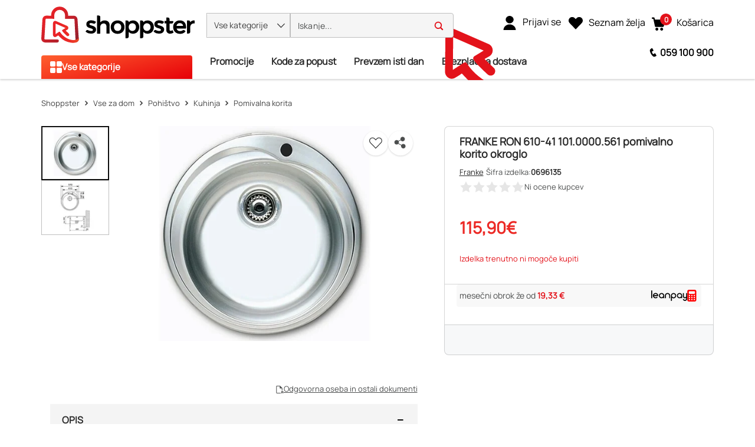

--- FILE ---
content_type: text/html; charset=utf-8
request_url: https://www.shoppster.si/p/0696135
body_size: 45689
content:
<!DOCTYPE html><html lang="sl" data-critters-container dir="ltr"><head><link rel="preload" as="image" fetchpriority="high" type="image/avif" href="https://www.shoppster.com/cdn-cgi/image/format=auto,fit=contain,width=115/medias/7612211048028-2-2-ung-680Wx510H?context=[base64]"><link rel="preload" as="image" fetchpriority="high" type="image/avif" href="https://www.shoppster.com/cdn-cgi/image/format=auto,fit=contain,width=115/medias/7612211048028-1-2-ung-680Wx510H?context=[base64]">
    <meta charset="utf-8">
    <title>FRANKE RON 610-41 101.0000.561 pomivalno korito okroglo | Franke</title>
    <base href="/">
    <link rel="preconnect" href="https://www.shoppster.com">
    <link rel="preconnect" href="https://www.google-analytics.com">

    <script>
      var ScarabQueue = ScarabQueue || [];
    </script>

    <meta name="viewport" content="width=device-width, initial-scale=1, user-scalable=no">
    <link rel="shortcut icon" type="image/x-icon" href="/favicon.ico">
    <link rel="apple-touch-icon" sizes="180x180" href="/apple-touch-icon.png">
    <link rel="icon" type="image/png" sizes="32x32" href="/favicon-32x32.png">
    <link rel="icon" type="image/png" sizes="16x16" href="/favicon-16x16.png">
    <link rel="manifest" href="/site.webmanifest">
    <link rel="mask-icon" href="/safari-pinned-tab.svg" color="#e3131b">
    <meta name="msapplication-TileColor" content="#ffffff">
    <meta name="theme-color" content="#ffffff">
    <link rel="manifest" href="manifest.webmanifest">
    <meta name="theme-color" content="#1976d2">
    <meta name="format-detection" content="telephone=no">
  <style>@charset "UTF-8";body{font-synthesis:none!important}@-webkit-keyframes icofont-spin{0%{-webkit-transform:rotate(0deg);transform:rotate(0)}to{-webkit-transform:rotate(360deg);transform:rotate(360deg)}}*,*:before,*:after{box-sizing:border-box}html{font-family:sans-serif;line-height:1.15;-webkit-text-size-adjust:100%;-webkit-tap-highlight-color:rgba(0,0,0,0)}body{margin:0;font-family:Manrope,Helvetica,sans-serif;font-size:1rem;font-weight:400;line-height:1.6;color:#4c4e4e;text-align:left;background-color:#fff}:root{--cx-spatial-base: .5rem;--cx-spatial-sm: calc(var(--cx-spatial-base) / 2);--cx-spatial-md: calc(2 * var(--cx-spatial-base));--cx-spatial-lg: calc(4 * var(--cx-spatial-base));--cx-spatial-xl: calc(8 * var(--cx-spatial-base))}:root{--cx-spinner-size: 40px}:root{--cx-color-background: #f4f4f4;--cx-color-text: #14293a;--cx-color-inverse: #ffffff;--cx-color-transparent: transparent;--cx-color-primary: #1f7bc0;--cx-color-secondary: #6c7079;--cx-color-success: #019a5f;--cx-color-info: #17a2b8;--cx-color-warning: #ffc107;--cx-color-danger: #db0002;--cx-color-light: #f1f1f1;--cx-color-dark: #6c7079;--cx-color-primary-accent: #055f9f;--cx-color-success-accent: #f0fbe4;--cx-color-danger-accent: #fff1f1;--cx-color-warning-accent: #fff5df;--cx-color-info-accent: #deeffe;--cx-color-medium: #d3d6db;--cx-color-background-dark: #212738;--cx-color-visual-focus: #6d9df7;--cx-color-background-focus: rgba(80, 176, 244, .1);--cx-color-border-focus: rgba(166, 204, 232, .6);--cx-page-width-max: 1140px;--cx-font-weight-light: 300;--cx-font-weight-normal: 400;--cx-font-weight-semi: 600;--cx-font-weight-bold: 700;--cx-text-transform: capitalize;--cx-direction: ltr;--cx-transition-duration: .5s;--cx-animation-duration: 1s;--cx-border-radius: 1em;--cx-buttons-border-radius: 2rem;--cx-buttons-border-width: 3px;--cx-border-style: solid}:root body{text-align:start}:root{--btf-delay: .3s;--btf-min-height: 100vh;--btf-margin-top: 100vh}:root{--cx-color-ghost: #f1f1f1;--cx-color-ghost-animation: rgba(255, 255, 255, .2);--cx-ghost-radius: 5px;--cx-ghost-margin: 10px}:root{--cx-popover-font-size: .875rem;--cx-popover-background: var(--cx-color-inverse);--cx-popover-min-width: 140px;--cx-popover-max-width: 280px;--cx-popover-border-width: 1px;--cx-popover-border-color: var(--cx-color-light);--cx-popover-border-radius: 5px;--cx-popover-arrow-width: 1rem;--cx-popover-arrow-height: .5rem;--cx-popover-arrow-color: var(--cx-popover-background);--cx-popover-z-index: 10;--cx-popover-box-shadow-color: rgba(0, 0, 0, .1)}:root{--cx-progress-button-radius: 24px;--cx-progress-button-border-width: 3px;--cx-progress-button-animation-time: 1s;--cx-progress-button-primary-color: var(--cx-color-primary);--cx-progress-button-secondary-color: var(--cx-color-inverse)}:root{--cx-spinner-radius: 120px;--cx-spinner-border-width: 15px;--cx-spinner-animation-time: 1s;--cx-spinner-primary-color: var(--cx-color-primary);--cx-spinner-secondary-color: var(--cx-color-light)}:root{--cx-transition-duration: .3s;--cx-split-gutter: 40px;--cx-active-view: 1}@media (max-width: 991.98px){:root{--cx-max-views: 1;--cx-split-gutter: 0px}}@media (min-width: 992px){:root{--cx-max-views: 2}}@font-face{font-family:Manrope;font-style:normal;font-display:swap;src:url(/assets/fonts/Manrope.woff2) format("woff2");font-size:24px}:root{--cx-color-background: #f5f5f5;--cx-color-text: #292929;--cx-color-inverse: #fff;--cx-color-transparent: transparent;--cx-color-primary: #e3131b;--cx-color-secondary: #fe6400;--cx-color-tertiary: #366ac4;--cx-color-success: #019a5f;--cx-color-info: #5389e6;--cx-color-warning: #ffb300;--cx-color-danger: #ff3100;--cx-color-light: #f5f5f5;--cx-color-dark: #292929;--cx-color-visual-focus: #5389e6;--cx-color-middle-grey: #4c4e4e;--cx-color-nav-dark: #0e0e0e;--cx-color-nav-grey: #a8a8a8;--cx-color-border-red: #eb0011;--cx-color-dark-hover: #e6e6e6;--cx-color-light-grey: #bfbfbf}
</style><style>@charset "UTF-8";.ng-select .ng-select-container{color:#333;background-color:#fff;border-radius:4px;border:1px solid #ccc;min-height:36px;align-items:center}.ng-select .ng-select-container:hover{box-shadow:0 1px #0000000f}.ng-select .ng-select-container .ng-value-container{align-items:center;padding-left:10px}.ng-select .ng-select-container .ng-value-container .ng-placeholder{color:#999}.ng-select.ng-select-single .ng-select-container{height:36px}.ng-select.ng-select-single .ng-select-container .ng-value-container .ng-input{top:5px;left:0;padding-left:10px;padding-right:50px}.ng-select .ng-arrow-wrapper{width:25px;padding-right:5px}.ng-select .ng-arrow-wrapper:hover .ng-arrow{border-top-color:#666}.ng-select .ng-arrow-wrapper .ng-arrow{border-color:#999 transparent transparent;border-style:solid;border-width:5px 5px 2.5px}body{font-synthesis:none!important}@font-face{font-family:IcoFont;font-weight:400;font-style:normal;font-display:swap;src:url(/assets/fonts/icofont.woff2) format("woff2"),url(/assets/fonts/icofont.woff) format("woff")}.icofont-star:before{content:"\f000"}.icofont-minus:before{content:"\ef9a"}.icofont-thin-down:before{content:"\eac8"}.icofont-thin-up:before{content:"\eacb"}@-webkit-keyframes icofont-spin{0%{-webkit-transform:rotate(0deg);transform:rotate(0)}to{-webkit-transform:rotate(360deg);transform:rotate(360deg)}}*,*:before,*:after{box-sizing:border-box}html{font-family:sans-serif;line-height:1.15;-webkit-text-size-adjust:100%;-webkit-tap-highlight-color:rgba(0,0,0,0)}header,main,nav{display:block}body{margin:0;font-family:Manrope,Helvetica,sans-serif;font-size:1rem;font-weight:400;line-height:1.6;color:#4c4e4e;text-align:left;background-color:#fff}[tabindex="-1"]:focus:not(:focus-visible){outline:0!important}h1,h2{margin-top:0;margin-bottom:.5rem}p{margin-top:0;margin-bottom:1.5rem}strong{font-weight:bolder}a{color:#1f7bc0;text-decoration:none;background-color:transparent}a:hover{color:#14517e;text-decoration:underline}img{vertical-align:middle;border-style:none}svg{overflow:hidden;vertical-align:middle}label{display:inline-block;margin-bottom:.375rem}button{border-radius:0}button:focus:not(:focus-visible){outline:0}input,button{margin:0;font-family:inherit;font-size:inherit;line-height:inherit}button,input{overflow:visible}button{text-transform:none}[role=button]{cursor:pointer}button,[type=button]{-webkit-appearance:button}button:not(:disabled),[type=button]:not(:disabled){cursor:pointer}button::-moz-focus-inner,[type=button]::-moz-focus-inner{padding:0;border-style:none}[type=search]{outline-offset:-2px;-webkit-appearance:none}[type=search]::-webkit-search-decoration{-webkit-appearance:none}h1,h2{margin-bottom:.5rem;font-weight:500;line-height:1.2222222222}h1{font-size:1.85rem}h2{font-size:1.75rem}.container,cx-page-layout.ProductDetailsPageTemplate cx-page-slot.Summary{width:100%;padding-right:15px;padding-left:15px;margin-right:auto;margin-left:auto}@media (min-width: 992px){.container,cx-page-layout.ProductDetailsPageTemplate cx-page-slot.Summary{max-width:990px}}@media (min-width: 1200px){.container,cx-page-layout.ProductDetailsPageTemplate cx-page-slot.Summary{max-width:1170px}}@media (min-width: 1400px){.container,cx-page-layout.ProductDetailsPageTemplate cx-page-slot.Summary{max-width:1350px}}@media (min-width: 1700px){.container,cx-page-layout.ProductDetailsPageTemplate cx-page-slot.Summary{max-width:1630px}}.row{display:flex;flex-wrap:wrap;margin-right:-15px;margin-left:-15px}.col-xl-7,.col-xl-5,.col-lg-12,.col-lg-7,.col-lg-5,.col-md-12,.col-12{position:relative;width:100%;padding-right:15px;padding-left:15px}.col-12{flex:0 0 100%;max-width:100%}.order-1{order:1}.order-2{order:2}.order-3{order:3}@media (min-width: 576px){.col-md-12{flex:0 0 100%;max-width:100%}}@media (min-width: 992px){.col-lg-5{flex:0 0 41.66666667%;max-width:41.66666667%}.col-lg-7{flex:0 0 58.33333333%;max-width:58.33333333%}.col-lg-12{flex:0 0 100%;max-width:100%}}@media (min-width: 1200px){.col-xl-5{flex:0 0 41.66666667%;max-width:41.66666667%}.col-xl-7{flex:0 0 58.33333333%;max-width:58.33333333%}}.d-flex{display:flex!important}.d-inline-flex{display:inline-flex!important}.flex-row{flex-direction:row!important}.justify-content-start{justify-content:flex-start!important}.justify-content-center{justify-content:center!important}.align-items-center{align-items:center!important}.position-absolute{position:absolute!important}@supports (position: sticky){.sticky-top{position:sticky;top:0;z-index:1020}}.mb-0{margin-bottom:0!important}.mr-2{margin-right:.5rem!important}.p-0{padding:0!important}.pl-1{padding-left:.25rem!important}.pt-2{padding-top:.5rem!important}.pb-2{padding-bottom:.5rem!important}.pt-3{padding-top:1rem!important}.text-nowrap{white-space:nowrap!important}:root{--cx-spatial-base: .5rem;--cx-spatial-sm: calc(var(--cx-spatial-base) / 2);--cx-spatial-md: calc(2 * var(--cx-spatial-base));--cx-spatial-lg: calc(4 * var(--cx-spatial-base));--cx-spatial-xl: calc(8 * var(--cx-spatial-base))}.btn{display:inline-block;font-weight:"normal";color:#14293a;text-align:center;vertical-align:middle;-webkit-user-select:none;user-select:none;background-color:transparent;border:1px solid transparent;padding:14px .75rem;font-size:1rem;line-height:1.5;border-radius:.25rem;transition:color .15s ease-in-out,background-color .15s ease-in-out,border-color .15s ease-in-out,box-shadow .15s ease-in-out}@media (prefers-reduced-motion: reduce){.btn{transition:none}}.btn:hover{color:#14293a;text-decoration:none}.btn:focus{outline:0;box-shadow:0 0 0 .2rem #1f7bc040}.btn:disabled{opacity:.65}.btn:not(:disabled):not(.disabled){cursor:pointer}.btn-link{font-weight:"normal";color:#1f7bc0;text-decoration:none}.btn-link:hover{color:#14517e;text-decoration:underline}.btn-link:focus{text-decoration:underline}.btn-link:disabled{color:#6c757d;pointer-events:none}button:focus{outline:none}.btn{font-size:1.188rem;font-weight:var(--cx-font-weight-bold);text-transform:var(--cx-text-transform);line-height:1;padding:12px 24px;min-height:48px;min-width:48px;border-radius:var(--cx-buttons-border-radius)}.btn-link{font-size:1.125rem;color:var(--cx-color-text);text-decoration:underline;cursor:pointer;display:inline-block}.btn-link:focus{border-radius:4px}button:focus,.btn:focus{outline-style:solid;outline-color:var(--cx-color-visual-focus);outline-width:var(--cx-visual-focus-width, 2px);outline-offset:4px;transition:none}label{display:block}.ng-select .ng-arrow-wrapper .ng-arrow,.ng-select.ng-select-single .ng-arrow-wrapper .ng-arrow{border-color:var(--cx-color-text) transparent transparent;border-style:solid;border-width:5px 5px 2.5px}.ng-select .ng-select-container,.ng-select.ng-select-single .ng-select-container{padding:.6875rem 0;line-height:1.6;height:unset}.ng-select .ng-select-container .ng-value-container,.ng-select.ng-select-single .ng-select-container .ng-value-container{padding-inline-start:10px}.ng-select .ng-arrow-wrapper{padding-inline-end:5px}input:focus{outline-style:solid;outline-color:var(--cx-color-visual-focus);outline-width:var(--cx-visual-focus-width, 2px);outline-offset:4px;transition:none}.ng-select .ng-select-container .ng-value-container .ng-placeholder{color:var(--cx-color-secondary)}.accordion{overflow-anchor:none}a,a:hover{color:var(--cx-color-primary)}@media (max-width: 575.98px){a{min-height:48px;min-width:48px;display:block}}:root{--cx-spinner-size: 40px}:root{--cx-color-background: #f4f4f4;--cx-color-text: #14293a;--cx-color-inverse: #ffffff;--cx-color-transparent: transparent;--cx-color-primary: #1f7bc0;--cx-color-secondary: #6c7079;--cx-color-success: #019a5f;--cx-color-info: #17a2b8;--cx-color-warning: #ffc107;--cx-color-danger: #db0002;--cx-color-light: #f1f1f1;--cx-color-dark: #6c7079;--cx-color-primary-accent: #055f9f;--cx-color-success-accent: #f0fbe4;--cx-color-danger-accent: #fff1f1;--cx-color-warning-accent: #fff5df;--cx-color-info-accent: #deeffe;--cx-color-medium: #d3d6db;--cx-color-background-dark: #212738;--cx-color-visual-focus: #6d9df7;--cx-color-background-focus: rgba(80, 176, 244, .1);--cx-color-border-focus: rgba(166, 204, 232, .6);--cx-page-width-max: 1140px;--cx-font-weight-light: 300;--cx-font-weight-normal: 400;--cx-font-weight-semi: 600;--cx-font-weight-bold: 700;--cx-text-transform: capitalize;--cx-direction: ltr;--cx-transition-duration: .5s;--cx-animation-duration: 1s;--cx-border-radius: 1em;--cx-buttons-border-radius: 2rem;--cx-buttons-border-width: 3px;--cx-border-style: solid}:root body{text-align:start}:root{--btf-delay: .3s;--btf-min-height: 100vh;--btf-margin-top: 100vh}cx-page-layout cx-page-slot{transition:margin-top 0s,min-height 0s;transition-delay:var(--btf-delay);min-height:initial;margin-top:initial}:root{--cx-color-ghost: #f1f1f1;--cx-color-ghost-animation: rgba(255, 255, 255, .2);--cx-ghost-radius: 5px;--cx-ghost-margin: 10px}cx-page-layout{display:block;width:100%}cx-page-layout cx-page-slot{display:flex;flex-wrap:wrap;justify-content:center;flex:1 1 var(--cx-flex-basis, 100%)}cx-page-layout cx-page-slot>*{flex:1 1 var(--cx-flex-basis, 100%)}cx-page-slot{display:block}cx-page-layout.ProductDetailsPageTemplate{padding:var(--cx-padding, 2.5rem 0 0)}cx-page-layout.ProductDetailsPageTemplate cx-page-slot.Summary{margin-bottom:40px}@media (min-width: 992px){cx-page-layout.ProductDetailsPageTemplate cx-page-slot.Summary{display:grid;grid-column-gap:20px;grid-row-gap:0px;grid-template-columns:1fr 1fr;grid-template-rows:repeat(5,auto) 1fr}}cx-global-message{position:sticky;display:block;top:0;z-index:2}cx-icon,.cx-icon{align-self:center;line-height:normal}:root{--cx-popover-font-size: .875rem;--cx-popover-background: var(--cx-color-inverse);--cx-popover-min-width: 140px;--cx-popover-max-width: 280px;--cx-popover-border-width: 1px;--cx-popover-border-color: var(--cx-color-light);--cx-popover-border-radius: 5px;--cx-popover-arrow-width: 1rem;--cx-popover-arrow-height: .5rem;--cx-popover-arrow-color: var(--cx-popover-background);--cx-popover-z-index: 10;--cx-popover-box-shadow-color: rgba(0, 0, 0, .1)}:root{--cx-progress-button-radius: 24px;--cx-progress-button-border-width: 3px;--cx-progress-button-animation-time: 1s;--cx-progress-button-primary-color: var(--cx-color-primary);--cx-progress-button-secondary-color: var(--cx-color-inverse)}:root{--cx-spinner-radius: 120px;--cx-spinner-border-width: 15px;--cx-spinner-animation-time: 1s;--cx-spinner-primary-color: var(--cx-color-primary);--cx-spinner-secondary-color: var(--cx-color-light)}header{background-color:var(--cx-color-light);color:var(--cx-color-inverse)}@media (min-width: 992px){header{background:linear-gradient(to top,var(--cx-color-background-dark) 67px,var(--cx-color-light) 0)}}header .header{max-width:var(--cx-page-width-max);margin:auto;display:flex;flex-wrap:wrap}@media (min-width: 992px){header .header{padding:0 10px}}header .header>*{align-self:center;display:block;flex:none}header .NavigationBar{flex:100%;min-height:67px}@media (max-width: 991.98px){header .NavigationBar{background-color:var(--cx-color-background)}}cx-skip-link{position:fixed;display:flex;justify-content:center;top:-100%;z-index:11;width:100%;height:100%;background-color:#0000;transition:top 0s .3s ease,background-color .3s ease}cx-skip-link>div{display:contents}cx-skip-link:focus-within{top:0;background-color:#00000080;transition:background-color .3s ease}:root{--cx-transition-duration: .3s;--cx-split-gutter: 40px;--cx-active-view: 1}@media (max-width: 991.98px){:root{--cx-max-views: 1;--cx-split-gutter: 0px}}@media (min-width: 992px){:root{--cx-max-views: 2}}.icon{display:inline-block;width:1em;height:1em;stroke-width:0;stroke:currentColor;fill:currentColor}.intrinsic{display:block;position:relative;height:0;width:100%;padding-top:100%}.intrinsic .intrinsic-item{position:absolute;top:0;left:0;width:100%;height:100%}.intrinsic.intrinsic--pdp-thumbnails{padding-top:80%!important}@media (max-width: 991.98px){.intrinsic.intrinsic--pdp-thumbnails{padding-top:75%!important}}div a{font-size:16px;min-height:fit-content;color:#292929}@media (max-width: 575.98px){div a{font-size:14px}}.btn{font-size:16px;line-height:19px;font-weight:900;letter-spacing:.16px}input:focus{outline:none}ng-select:focus{outline:none}ung-storefront{display:flex;flex-direction:column;min-height:100vh}ung-storefront:focus{outline:none}ung-storefront main{outline:none}h1,h2{font-weight:700;color:#292929}h1{font-size:36px;line-height:42px}h2{font-size:28px;line-height:33px}.btn{width:100%;height:48px;line-height:48px;padding:0 30px;border-radius:4px;text-transform:initial;min-height:initial}.btn:focus,.btn:focus-visible{box-shadow:none}.ng-select,.ng-select.ng-select-single{font-size:16px;line-height:40px;font-weight:600;color:#292929;min-width:200px}@media (max-width: 991.98px){.ng-select,.ng-select.ng-select-single{font-size:14px}}.ng-select .ng-select-container,.ng-select.ng-select-single .ng-select-container{height:40px;line-height:38px;border:1px solid #bfbfbf;padding:0}.ng-select .ng-select-container .ng-value-container,.ng-select.ng-select-single .ng-select-container .ng-value-container{padding-left:20px}@media (max-width: 991.98px){.ng-select .ng-select-container .ng-value-container,.ng-select.ng-select-single .ng-select-container .ng-value-container{padding-left:15px}}.ng-select .ng-select-container .ng-value-container .ng-input,.ng-select.ng-select-single .ng-select-container .ng-value-container .ng-input{display:none}.ng-select .ng-select-container .ng-value-container .ng-placeholder,.ng-select.ng-select-single .ng-select-container .ng-value-container .ng-placeholder{color:#909090}.ng-select .ng-arrow-wrapper,.ng-select.ng-select-single .ng-arrow-wrapper{font-family:IcoFont!important;font-size:20px;font-weight:700}.ng-select .ng-arrow-wrapper .ng-arrow,.ng-select.ng-select-single .ng-arrow-wrapper .ng-arrow{border:none}.ng-select .ng-arrow-wrapper:before,.ng-select.ng-select-single .ng-arrow-wrapper:before{content:"\eac8"}cx-global-message{background:#f7f8f9;height:0;z-index:50}cx-global-message>div{background:#f7f8f9;box-shadow:0 0 6px #00000029}cx-global-message>div:empty{display:none}@media (max-width: 575.98px){.searchbox{overflow-x:hidden}}.accordion .btn-link{display:inline-block;color:#000;text-align:center;vertical-align:middle;-webkit-user-select:none;user-select:none;padding:.375rem .75rem;font-size:1rem;line-height:1.5;text-decoration:none;max-height:none;min-width:0;height:auto}.ung-accordion{border:1px solid #bfbfbf;border-radius:4px;padding:20px;margin-bottom:20px}.ung-accordion-header{cursor:pointer}cx-page-layout.ProductDetailsPageTemplate{padding:0;min-height:100vh}@media (min-width: 576px){cx-page-layout.ProductDetailsPageTemplate{width:100%;padding-right:15px;padding-left:15px;margin-right:auto;margin-left:auto}}@media (min-width: 576px) and (min-width: 992px){cx-page-layout.ProductDetailsPageTemplate{max-width:990px}}@media (min-width: 576px) and (min-width: 1200px){cx-page-layout.ProductDetailsPageTemplate{max-width:1170px}}@media (min-width: 576px) and (min-width: 1400px){cx-page-layout.ProductDetailsPageTemplate{max-width:1350px}}@media (min-width: 576px) and (min-width: 1700px){cx-page-layout.ProductDetailsPageTemplate{max-width:1630px}}@media (min-width: 360px){cx-page-layout.ProductDetailsPageTemplate cx-page-slot.Summary{min-height:calc(100vh - 214px);padding:0}}@media (max-width: 575.98px){cx-page-layout.ProductDetailsPageTemplate cx-page-slot.Summary{min-height:640px}}@media (max-width: 359.98px){cx-page-layout.ProductDetailsPageTemplate cx-page-slot.Summary{display:block}}@media (min-width: 576px){cx-page-layout.ProductDetailsPageTemplate cx-page-slot.Summary{display:flex}}@media (max-width: 991.98px){cx-page-layout.ProductDetailsPageTemplate cx-page-slot:empty{margin-bottom:10px}}@media (min-width: 992px){cx-page-layout.ProductDetailsPageTemplate cx-page-slot.PDPBannerContent:not(:empty){padding-bottom:25px}}@media (max-width: 575.98px){cx-page-layout.ProductDetailsPageTemplate cx-page-slot.Tabs{display:block}}@media (max-width: 991.98px){cx-page-layout.ProductDetailsPageTemplate cx-page-slot.PDPFlixmediaContent{display:block}}@font-face{font-family:Manrope;font-style:normal;font-display:swap;src:url(/assets/fonts/Manrope.woff2) format("woff2");font-size:24px}@font-face{font-family:IcoFont;font-weight:400;font-style:normal;font-display:swap;src:url(/assets/fonts/icofont.woff2) format("woff2"),url(/assets/fonts/icofont.woff) format("woff")}.shown{transition:height .4s ease,opacity 10ms ease;display:block;height:revert-layer;opacity:1;margin-top:inherit;transform:none!important;will-change:auto!important}:root{--cx-color-background: #f5f5f5;--cx-color-text: #292929;--cx-color-inverse: #fff;--cx-color-transparent: transparent;--cx-color-primary: #e3131b;--cx-color-secondary: #fe6400;--cx-color-tertiary: #366ac4;--cx-color-success: #019a5f;--cx-color-info: #5389e6;--cx-color-warning: #ffb300;--cx-color-danger: #ff3100;--cx-color-light: #f5f5f5;--cx-color-dark: #292929;--cx-color-visual-focus: #5389e6;--cx-color-middle-grey: #4c4e4e;--cx-color-nav-dark: #0e0e0e;--cx-color-nav-grey: #a8a8a8;--cx-color-border-red: #eb0011;--cx-color-dark-hover: #e6e6e6;--cx-color-light-grey: #bfbfbf}h1{font-size:32px;line-height:48px}@media (max-width: 575.98px){h1{font-size:28px;line-height:42px}}h2{font-size:24px;line-height:36px}@media (max-width: 575.98px){h2{font-size:20px;line-height:30px}}
</style><link rel="stylesheet" href="styles-Q5SQ37BV.css" media="print" onload="this.media='all'"><noscript><link rel="stylesheet" href="styles-Q5SQ37BV.css" media="all"></noscript><link rel="modulepreload" href="chunk-2HE7XTIQ.js"><link rel="modulepreload" href="chunk-RJUFRJUT.js"><link rel="modulepreload" href="chunk-ELJFLSF5.js"><link rel="modulepreload" href="chunk-4H3JGOAC.js"><link rel="modulepreload" href="chunk-LPBWVDAL.js"><link rel="modulepreload" href="chunk-PCE75MC7.js"><link rel="modulepreload" href="chunk-DTLZE2QU.js"><link rel="modulepreload" href="chunk-I6QTBAWR.js"><link rel="modulepreload" href="chunk-TSKLW7NZ.js"><link rel="modulepreload" href="chunk-2HVB2KTB.js"><link rel="modulepreload" href="chunk-36KJC7TC.js"><link rel="modulepreload" href="chunk-NQ5XX5J7.js"><link rel="modulepreload" href="chunk-OHJPSR74.js"><link rel="modulepreload" href="chunk-TUWCYLWX.js"><link rel="modulepreload" href="chunk-XUWFSRFJ.js"><link rel="modulepreload" href="chunk-D6EZSKFB.js"><link rel="modulepreload" href="chunk-RNP7XABW.js"><link rel="modulepreload" href="chunk-ZJPSOTFD.js"><link rel="modulepreload" href="chunk-YF32556J.js"><link rel="modulepreload" href="chunk-BGHEY5ZO.js"><link rel="modulepreload" href="chunk-YJGHU5X2.js"><link rel="modulepreload" href="chunk-6ZU2XLJM.js"><link rel="modulepreload" href="chunk-47CLOWYD.js"><link rel="modulepreload" href="chunk-SJ2EPABZ.js"><link rel="modulepreload" href="chunk-SXGLNSDV.js"><link rel="modulepreload" href="chunk-ANYZBB2A.js"><link rel="modulepreload" href="chunk-YOZMROVB.js"><link rel="modulepreload" href="chunk-LCNLK5NF.js"><link rel="modulepreload" href="chunk-4DGJ7PUA.js"><link rel="modulepreload" href="chunk-XH6NKWUJ.js"><link rel="modulepreload" href="chunk-7364BTKD.js"><link rel="modulepreload" href="chunk-AHFSRLNE.js"><link rel="modulepreload" href="chunk-PST2IWK7.js"><link rel="modulepreload" href="chunk-FBTERZ3R.js"><link rel="modulepreload" href="chunk-65NAOX55.js"><link rel="modulepreload" href="chunk-KJ5O2ZW3.js"><link rel="modulepreload" href="chunk-DFMRVY6A.js"><link rel="modulepreload" href="chunk-H2OOGQLX.js"><link rel="modulepreload" href="chunk-ISS7ZSNT.js"><link rel="modulepreload" href="chunk-3XZTB2OV.js"><link rel="modulepreload" href="chunk-NJPQJ2WR.js"><link rel="modulepreload" href="chunk-7VZFASWX.js"><link rel="modulepreload" href="chunk-HZBCU4QF.js"><link rel="modulepreload" href="chunk-MJAOC3X2.js"><link rel="modulepreload" href="chunk-AG4FFN76.js"><link rel="modulepreload" href="chunk-3YAFDBGC.js"><link rel="modulepreload" href="chunk-FBKC66OE.js"><link rel="modulepreload" href="chunk-JLEQADWY.js"><link rel="modulepreload" href="chunk-J7H4FNUS.js"><link rel="modulepreload" href="chunk-AHWC4NSY.js"><link rel="modulepreload" href="chunk-3R5VNK2W.js"><link rel="modulepreload" href="chunk-RW3FBYJY.js"><link rel="modulepreload" href="chunk-UBD2GDDM.js"><link rel="modulepreload" href="chunk-74HI7PPP.js"><link rel="modulepreload" href="chunk-F6WJE4XB.js"><link rel="modulepreload" href="chunk-ZCQDFJF3.js"><link rel="modulepreload" href="chunk-D4VWMZRY.js"><link rel="modulepreload" href="chunk-V57UX2JM.js"><link rel="modulepreload" href="chunk-6EV4TW6M.js"><link rel="modulepreload" href="chunk-5P4LWPZQ.js"><link rel="modulepreload" href="chunk-YID7FPBF.js"><link rel="modulepreload" href="chunk-QSNVE6JC.js"><link rel="modulepreload" href="chunk-EGASDTG5.js"><link rel="modulepreload" href="chunk-QJ5Q4ENT.js"><link rel="modulepreload" href="chunk-4X44Y5LY.js"><link rel="modulepreload" href="chunk-5KQ4XRD5.js"><link rel="modulepreload" href="chunk-JL25ITBB.js"><link rel="modulepreload" href="chunk-HDX7ME4Y.js"><link rel="modulepreload" href="chunk-PB5LX574.js"><link rel="modulepreload" href="chunk-27DYKNL5.js"><link rel="modulepreload" href="chunk-AIIKY6MD.js"><link rel="modulepreload" href="chunk-QUELH6O2.js"><link rel="modulepreload" href="chunk-5MJPWHRF.js"><link rel="modulepreload" href="chunk-TVLQPTRQ.js"><link rel="modulepreload" href="chunk-3PE5TX3N.js"><link rel="modulepreload" href="chunk-FYPYWMBW.js"><link rel="modulepreload" href="chunk-6UWFBGHK.js"><link rel="modulepreload" href="chunk-TBNAXUIT.js"><link rel="modulepreload" href="chunk-K34YAWJL.js"><link rel="modulepreload" href="chunk-TBICKFFG.js"><link rel="modulepreload" href="chunk-Y6RU3SHP.js"><link rel="modulepreload" href="chunk-73XKEUTZ.js"><link rel="modulepreload" href="chunk-6SVISEWZ.js"><link rel="modulepreload" href="chunk-BJ5V2O6F.js"><link rel="modulepreload" href="chunk-ERJG4ZOB.js"><link rel="modulepreload" href="chunk-JATXFTDG.js"><link rel="modulepreload" href="chunk-U6RXELOG.js"><link rel="modulepreload" href="chunk-4XRWG2ZM.js"><link rel="modulepreload" href="chunk-DQB5TK2C.js"><link rel="modulepreload" href="chunk-7QUD53MI.js"><link rel="modulepreload" href="chunk-JILW2JJE.js"><link rel="modulepreload" href="chunk-PEQRHKKJ.js"><link rel="modulepreload" href="chunk-B4IS72P2.js"><link rel="modulepreload" href="chunk-IP7BFRPJ.js"><link rel="modulepreload" href="chunk-EM6SSRZW.js"><link rel="modulepreload" href="chunk-6EATMWVP.js"><style ng-app-id="ng">@keyframes _ngcontent-ng-c2988939968_fadeIn{0%{opacity:0}to{opacity:1}}.ung-storefront-footer[_ngcontent-ng-c2988939968]{z-index:3!important}@media (max-width: 991.98px){.sticky-top[_ngcontent-ng-c2988939968]:not(:has(.hidden)){max-height:106px}}</style><style ng-app-id="ng">@keyframes _ngcontent-ng-c3343514434_fadeIn{0%{opacity:0}to{opacity:1}}.d-none[_ngcontent-ng-c3343514434]{display:none}.header[_ngcontent-ng-c3343514434]{width:100%;margin-right:auto;margin-left:auto;display:grid;grid-template-rows:auto auto;align-content:start;background-color:#fff;padding:0 15px;min-height:65px}@media (min-width: 992px){.header[_ngcontent-ng-c3343514434]{max-width:990px}}@media (min-width: 1200px){.header[_ngcontent-ng-c3343514434]{max-width:1170px}}@media (min-width: 1400px){.header[_ngcontent-ng-c3343514434]{max-width:1350px}}@media (min-width: 1700px){.header[_ngcontent-ng-c3343514434]{max-width:1630px}}.header[_ngcontent-ng-c3343514434]   .row-1[_ngcontent-ng-c3343514434]{display:grid;grid-template-columns:auto 1fr auto auto auto;align-items:center;gap:5px;max-height:45px}@media (max-width: 991.98px){.header[_ngcontent-ng-c3343514434]   .row-1[_ngcontent-ng-c3343514434]{grid-template-columns:25px 150px minmax(180px,510px) 30px 40px 40px}}@media (min-width: 576px) and (max-width: 991.98px){.header[_ngcontent-ng-c3343514434]   .row-1[_ngcontent-ng-c3343514434]{gap:0}.header[_ngcontent-ng-c3343514434]   .row-1[_ngcontent-ng-c3343514434]   .logo[_ngcontent-ng-c3343514434]{margin-right:10px;margin-left:10px}.header[_ngcontent-ng-c3343514434]   .row-1[_ngcontent-ng-c3343514434]   .search-container[_ngcontent-ng-c3343514434]{margin-right:10px}}@media (max-width: 575.98px){.header[_ngcontent-ng-c3343514434]   .row-1[_ngcontent-ng-c3343514434]{grid-template-columns:auto 1fr auto 40px auto}}.header[_ngcontent-ng-c3343514434]   .desktop-row-1[_ngcontent-ng-c3343514434]{display:grid;align-items:center}@media (min-width: 992px){.header[_ngcontent-ng-c3343514434]   .desktop-row-1[_ngcontent-ng-c3343514434]{grid-template-columns:1fr 7fr 142px 143px 116px}}@media (max-width: 1199.98px){.header[_ngcontent-ng-c3343514434]   .desktop-row-1[_ngcontent-ng-c3343514434]{grid-template-columns:auto 1fr 40px auto 40px}}.header[_ngcontent-ng-c3343514434]   .desktop-row-2[_ngcontent-ng-c3343514434]{display:grid;grid-template-columns:256px auto auto}.header[_ngcontent-ng-c3343514434]   .desktop-row-2[_ngcontent-ng-c3343514434]   .header-paragraph-container[_ngcontent-ng-c3343514434]{align-content:center}@media (max-width: 1199.98px){.header[_ngcontent-ng-c3343514434]   .desktop-row-2[_ngcontent-ng-c3343514434]   .header-paragraph-container[_ngcontent-ng-c3343514434]{display:none}}.header[_ngcontent-ng-c3343514434]   .desktop-row-2[_ngcontent-ng-c3343514434]   .NavigationBar[_ngcontent-ng-c3343514434]{min-height:auto;grid-column-start:1}.header[_ngcontent-ng-c3343514434]   .login[_ngcontent-ng-c3343514434], .header[_ngcontent-ng-c3343514434]   .wishlist[_ngcontent-ng-c3343514434], .header[_ngcontent-ng-c3343514434]   .addtocart[_ngcontent-ng-c3343514434]{position:relative;text-align:right}@media (max-width: 991.98px){.header[_ngcontent-ng-c3343514434]   .login[_ngcontent-ng-c3343514434], .header[_ngcontent-ng-c3343514434]   .wishlist[_ngcontent-ng-c3343514434], .header[_ngcontent-ng-c3343514434]   .addtocart[_ngcontent-ng-c3343514434]{display:flex;justify-content:center}}.row-2[_ngcontent-ng-c3343514434]   .search-container[_ngcontent-ng-c3343514434]{display:flex;max-width:100%;min-height:62px}.row-2[_ngcontent-ng-c3343514434]   .search-container[_ngcontent-ng-c3343514434]:has(div.hidden){min-height:auto}header[_ngcontent-ng-c3343514434]{position:sticky;top:0;left:0;right:0;background:#fff;outline:none;box-shadow:0 2px 3px #00000029}@media (max-width: 991.98px){header[_ngcontent-ng-c3343514434]{box-shadow:none}}header.is-expanded[_ngcontent-ng-c3343514434]:after{z-index:25;background-color:#292929}[_nghost-ng-c3343514434]     header.is-expanded .navigation{position:fixed;width:300px;min-height:117px;z-index:30;top:0;left:0;bottom:0;overflow:hidden;background-color:#fff}[_nghost-ng-c3343514434]     header.is-expanded .navigation .SiteLogin{height:50px;background-color:#e3131b;align-content:center}[_nghost-ng-c3343514434]     header.is-expanded .navigation .SiteLogin .HeaderLinks{display:none}[_nghost-ng-c3343514434]     header.is-expanded .navigation .SiteLogin .mini-login__icon{display:none}[_nghost-ng-c3343514434]     header.is-expanded .navigation .SiteLogin .mini-login__link-name, [_nghost-ng-c3343514434]     header.is-expanded .navigation .SiteLogin .mini-login__logged-in-info, [_nghost-ng-c3343514434]     header.is-expanded .navigation .SiteLogin .mini-login__greeting{display:block;color:#fff;font-size:18px;padding:0 10px;font-weight:700;margin-top:10px}[_nghost-ng-c3343514434]     header.is-expanded .navigation .SiteLinks{background-color:#fff}@media (max-width: 991.98px){[_nghost-ng-c3343514434]     .header-paragraph{padding-left:0!important;padding-right:0!important}}</style><style ng-app-id="ng">@keyframes _ngcontent-ng-c1027940435_fadeIn{0%{opacity:0}to{opacity:1}}.logo-container[_ngcontent-ng-c1027940435]   img[_ngcontent-ng-c1027940435]{margin-top:8px}@media (min-width: 576px) and (max-width: 991.98px){.logo-container[_ngcontent-ng-c1027940435]   img[_ngcontent-ng-c1027940435]{width:100%;margin-top:0}}@media (min-width: 360px) and (max-width: 575.98px){.logo-container[_ngcontent-ng-c1027940435]   img[_ngcontent-ng-c1027940435]{margin-top:0}}</style><style ng-app-id="ng">@keyframes _ngcontent-ng-c103277377_fadeIn{0%{opacity:0}to{opacity:1}}[_nghost-ng-c103277377]{z-index:10;display:block}@media (min-width: 576px){[_nghost-ng-c103277377]{position:relative;z-index:0}}[_nghost-ng-c103277377] > *[_ngcontent-ng-c103277377]{z-index:20}@media (min-width: 576px){[_nghost-ng-c103277377] > *[_ngcontent-ng-c103277377]{background-color:var(--cx-color-inverse);position:relative}}[_nghost-ng-c103277377]   a[_ngcontent-ng-c103277377], [_nghost-ng-c103277377]   .message[_ngcontent-ng-c103277377]{padding:6px 16px;color:currentColor;-webkit-user-select:none;user-select:none}[_nghost-ng-c103277377]   label[_ngcontent-ng-c103277377]{display:flex;align-content:stretch;margin:0;padding-top:6px;padding-inline-end:6px;padding-bottom:6px;padding-inline-start:10px}@media (min-width: 576px){[_nghost-ng-c103277377]   label[_ngcontent-ng-c103277377]{border:1px solid var(--cx-color-medium);width:27vw;min-width:300px;max-width:550px}[_nghost-ng-c103277377]   label.dirty[_ngcontent-ng-c103277377]   div.search-icon[_ngcontent-ng-c103277377]{display:none}}[_nghost-ng-c103277377]   label[_ngcontent-ng-c103277377]   input[_ngcontent-ng-c103277377]{background:none;border:none;outline:none;display:block;flex-basis:100%;height:35px;color:var(--cx-color-text);z-index:20}@media (max-width: 575.98px){[_nghost-ng-c103277377]   label[_ngcontent-ng-c103277377]   input[_ngcontent-ng-c103277377]{position:absolute;left:0;top:57px;width:100%;background-color:var(--cx-color-secondary);padding:6px 16px;height:48px;border-bottom:1px solid var(--cx-color-light)}}[_nghost-ng-c103277377]   label[_ngcontent-ng-c103277377]   input[_ngcontent-ng-c103277377]::-webkit-input-placeholder{color:currentColor}[_nghost-ng-c103277377]   label[_ngcontent-ng-c103277377]   input[_ngcontent-ng-c103277377]::-moz-placeholder{color:currentColor}[_nghost-ng-c103277377]   label[_ngcontent-ng-c103277377]   input[_ngcontent-ng-c103277377]:-moz-placeholder{color:currentColor}[_nghost-ng-c103277377]   label[_ngcontent-ng-c103277377]   input[_ngcontent-ng-c103277377]:-ms-input-placeholder{color:currentColor}[_nghost-ng-c103277377]   label[_ngcontent-ng-c103277377]:not(.dirty)   button.reset[_ngcontent-ng-c103277377]{display:none}[_nghost-ng-c103277377]   label[_ngcontent-ng-c103277377]   button[_ngcontent-ng-c103277377], [_nghost-ng-c103277377]   label[_ngcontent-ng-c103277377]   div.search-icon[_ngcontent-ng-c103277377]{flex-basis:48px;text-align:center;background:none;border:none;padding:6px;color:var(--cx-color-medium)}@media (max-width: 575.98px){[_nghost-ng-c103277377]   label[_ngcontent-ng-c103277377]   button[_ngcontent-ng-c103277377], [_nghost-ng-c103277377]   label[_ngcontent-ng-c103277377]   div.search-icon[_ngcontent-ng-c103277377]{color:var(--cx-color-primary);font-size:var(--cx-font-size, 1.563rem)}}[_nghost-ng-c103277377]   label[_ngcontent-ng-c103277377]   button.reset[_ngcontent-ng-c103277377]   cx-icon[_ngcontent-ng-c103277377]:before, [_nghost-ng-c103277377]   label[_ngcontent-ng-c103277377]   div.search-icon.reset[_ngcontent-ng-c103277377]   cx-icon[_ngcontent-ng-c103277377]:before{font-size:1.4rem}@media (max-width: 575.98px){[_nghost-ng-c103277377]   label[_ngcontent-ng-c103277377]   button.reset[_ngcontent-ng-c103277377]   cx-icon[_ngcontent-ng-c103277377], [_nghost-ng-c103277377]   label[_ngcontent-ng-c103277377]   div.search-icon.reset[_ngcontent-ng-c103277377]   cx-icon[_ngcontent-ng-c103277377]{position:relative;left:74px;z-index:20;top:52px;margin-top:0}}[_nghost-ng-c103277377]   .results[_ngcontent-ng-c103277377]{display:none;position:absolute;left:0;width:100%;color:#000;background-color:#fff;font-size:var(--cx-font-small, 1rem)}@media (max-width: 575.98px){[_nghost-ng-c103277377]   .results[_ngcontent-ng-c103277377]{top:105px;z-index:10}}[_nghost-ng-c103277377]   .results[_ngcontent-ng-c103277377]   a[_ngcontent-ng-c103277377]{text-decoration:none;cursor:pointer;font-weight:800}[_nghost-ng-c103277377]   .results[_ngcontent-ng-c103277377]   a[_ngcontent-ng-c103277377]   .highlight[_ngcontent-ng-c103277377], [_nghost-ng-c103277377]   .results[_ngcontent-ng-c103277377]   a[_ngcontent-ng-c103277377]   .search-results-highlight[_ngcontent-ng-c103277377]{font-weight:400;font-style:normal}[_nghost-ng-c103277377]   .results[_ngcontent-ng-c103277377]   a[_ngcontent-ng-c103277377]:hover, [_nghost-ng-c103277377]   .results[_ngcontent-ng-c103277377]   a[_ngcontent-ng-c103277377]:focus{background:var(--cx-color-light);color:currentColor}[_nghost-ng-c103277377]   .results[_ngcontent-ng-c103277377]   .suggestions[_ngcontent-ng-c103277377]{display:flex;flex-wrap:wrap;list-style:none;padding-inline-start:0;margin-bottom:0}[_nghost-ng-c103277377]   .results[_ngcontent-ng-c103277377]   .suggestions[_ngcontent-ng-c103277377]   li[_ngcontent-ng-c103277377], [_nghost-ng-c103277377]   .results[_ngcontent-ng-c103277377]   .suggestions[_ngcontent-ng-c103277377]   a[_ngcontent-ng-c103277377]{flex:100%;line-height:2rem;display:block}[_nghost-ng-c103277377]   .results[_ngcontent-ng-c103277377]   .recent-searches[_ngcontent-ng-c103277377]{display:flex;flex-wrap:wrap;list-style:none;padding-inline-start:0;margin-bottom:0;border-top:solid 1px var(--cx-color-light)}[_nghost-ng-c103277377]   .results[_ngcontent-ng-c103277377]   .recent-searches[_ngcontent-ng-c103277377]   li[_ngcontent-ng-c103277377], [_nghost-ng-c103277377]   .results[_ngcontent-ng-c103277377]   .recent-searches[_ngcontent-ng-c103277377]   a[_ngcontent-ng-c103277377]{flex:100%;line-height:2rem;display:block}[_nghost-ng-c103277377]   .results[_ngcontent-ng-c103277377]   .products[_ngcontent-ng-c103277377]{list-style:none;padding-inline-start:0;margin-bottom:0}@media (max-width: 575.98px){[_nghost-ng-c103277377]   .results[_ngcontent-ng-c103277377]   .products[_ngcontent-ng-c103277377]{display:none}}[_nghost-ng-c103277377]   .results[_ngcontent-ng-c103277377]   .products[_ngcontent-ng-c103277377]   a[_ngcontent-ng-c103277377]{display:grid;grid-column-gap:16px;border-top:solid 1px var(--cx-color-light)}[_nghost-ng-c103277377]   .results[_ngcontent-ng-c103277377]   .products[_ngcontent-ng-c103277377]   a.has-media[_ngcontent-ng-c103277377]{grid-template-columns:50px 1fr}[_nghost-ng-c103277377]   .results[_ngcontent-ng-c103277377]   .products[_ngcontent-ng-c103277377]   a[_ngcontent-ng-c103277377]   cx-media[_ngcontent-ng-c103277377]{grid-row:1/3}[_nghost-ng-c103277377]   .results[_ngcontent-ng-c103277377]   .products[_ngcontent-ng-c103277377]   a[_ngcontent-ng-c103277377]   div.name[_ngcontent-ng-c103277377]{text-overflow:ellipsis;font-size:inherit;font-weight:inherit;white-space:nowrap;overflow:hidden}[_nghost-ng-c103277377]   .results[_ngcontent-ng-c103277377]   .products[_ngcontent-ng-c103277377]   a[_ngcontent-ng-c103277377]   .price[_ngcontent-ng-c103277377]{font-weight:400}[_nghost-ng-c103277377]{display:flex}@media (min-width: 992px){[_nghost-ng-c103277377]{margin:10px 40px 0 20px}}@media (min-width: 576px) and (max-width: 991.98px){[_nghost-ng-c103277377]{min-height:60px;margin:0;align-items:center}}@media (max-width: 575.98px){[_nghost-ng-c103277377]{width:100%;margin-top:10px;margin-bottom:10px}}  body .icons{padding-right:10px}  body.searchbox-is-active.has-searchbox-results ung-searchbox .results{display:flex}  body.searchbox-is-active.has-searchbox-results header{z-index:100}@media (max-width: 575.98px){  body.searchbox-is-active.has-searchbox-results header{position:fixed}}@media (max-width: 575.98px){  body.searchbox-is-active.has-searchbox-results.body-no-scroll{overflow:hidden}}@media (min-width: 576px){[_nghost-ng-c103277377]{z-index:10}}@media (min-width: 576px){[_nghost-ng-c103277377]   label[_ngcontent-ng-c103277377]:not(.cxFeat_a11ySearchboxLabel){min-width:180px}}[_nghost-ng-c103277377]   .header__arrow[_ngcontent-ng-c103277377]{background:transparent;position:absolute;z-index:-1;color:#e3131b;font-family:Arial,Helvetica,sans-serif;right:-88px;font-size:170px;height:195px;width:130px;overflow:hidden;bottom:-72px;pointer-events:none}@media (max-width: 991.98px){[_nghost-ng-c103277377]   .header__arrow[_ngcontent-ng-c103277377]{display:none!important}}[_nghost-ng-c103277377]   .header__arrow[_ngcontent-ng-c103277377]   .icon-header-arrow[_ngcontent-ng-c103277377]{position:var(--cx-color-transparent);top:-30px}[_nghost-ng-c103277377]   .searchbar[_ngcontent-ng-c103277377]{width:100%;background:transparent}@media (max-width: 575.98px){[_nghost-ng-c103277377]   .searchbar[_ngcontent-ng-c103277377]{min-height:auto}}[_nghost-ng-c103277377]   .searchbar[_ngcontent-ng-c103277377]   .searchbox[_ngcontent-ng-c103277377]{overflow-y:hidden;width:100%;height:42px;padding:13px 12px;background:#fff;color:#414141;border-radius:0 4px 4px 0;border:1px solid #000;position:relative}@media (min-width: 576px){[_nghost-ng-c103277377]   .searchbar[_ngcontent-ng-c103277377]   .searchbox[_ngcontent-ng-c103277377]{max-width:none}}@media (max-width: 575.98px){[_nghost-ng-c103277377]   .searchbar[_ngcontent-ng-c103277377]   .searchbox[_ngcontent-ng-c103277377]{border-radius:4px}}[_nghost-ng-c103277377]   .searchbar[_ngcontent-ng-c103277377]   .searchbox--rounded[_ngcontent-ng-c103277377]{border-radius:0 4px 4px 0;background:#f5f5f5}@media (max-width: 575.98px){[_nghost-ng-c103277377]   .searchbar[_ngcontent-ng-c103277377]   .searchbox--rounded[_ngcontent-ng-c103277377]{border-radius:4px}}[_nghost-ng-c103277377]   .searchbar[_ngcontent-ng-c103277377]   .searchbox[_ngcontent-ng-c103277377]   input[_ngcontent-ng-c103277377]{position:relative;background-color:unset;padding:0;top:0;border-bottom:none;height:15px;font-size:14px;text-align:left;letter-spacing:.14px;color:#4c4e4e}@media (max-width: 991.98px){@supports (-webkit-touch-callout: none){[_nghost-ng-c103277377]   .searchbar[_ngcontent-ng-c103277377]   .searchbox[_ngcontent-ng-c103277377]   input[_ngcontent-ng-c103277377], [_nghost-ng-c103277377]   .searchbar[_ngcontent-ng-c103277377]   .searchbox[_ngcontent-ng-c103277377]   select[_ngcontent-ng-c103277377]{font-size:16px;transform:scale(.875);transform-origin:left top;height:-moz-fit-content;height:fit-content}}}[_nghost-ng-c103277377]   .searchbar[_ngcontent-ng-c103277377]   .searchbox[_ngcontent-ng-c103277377]   span[_ngcontent-ng-c103277377]{position:absolute;right:16px;z-index:20;color:#e3131b}[_nghost-ng-c103277377]   .searchbar[_ngcontent-ng-c103277377]   .searchbox[_ngcontent-ng-c103277377]   span.open[_ngcontent-ng-c103277377]{font-weight:700}[_nghost-ng-c103277377]   .searchbar[_ngcontent-ng-c103277377]   .searchbox.searchbox--rounded[_ngcontent-ng-c103277377]{border-radius:0 4px 4px 0;border:1px solid #bfbfbf}@media (max-width: 575.98px){[_nghost-ng-c103277377]   .searchbar[_ngcontent-ng-c103277377]   .searchbox.searchbox--rounded[_ngcontent-ng-c103277377]{border-radius:4px}}[_nghost-ng-c103277377]   .searchbar[_ngcontent-ng-c103277377]   .searchbox.dirty[_ngcontent-ng-c103277377]{border-radius:0 4px 0 0}@media (max-width: 575.98px){[_nghost-ng-c103277377]   .searchbar[_ngcontent-ng-c103277377]   .searchbox.dirty[_ngcontent-ng-c103277377]{border-radius:4px 4px 0 0}}[_nghost-ng-c103277377]   .searchbar[_ngcontent-ng-c103277377]   .searchbox.dirty[_ngcontent-ng-c103277377]   span.search[_ngcontent-ng-c103277377]{display:inline-block}[_nghost-ng-c103277377]   .searchbar[_ngcontent-ng-c103277377]   .searchbox.dirty[_ngcontent-ng-c103277377]   span.c-pointer[_ngcontent-ng-c103277377]{position:static;margin-left:8px}[_nghost-ng-c103277377]   .searchbar[_ngcontent-ng-c103277377]   .searchbox__icon[_ngcontent-ng-c103277377]{height:16px;width:16px;margin-top:-12px}[_nghost-ng-c103277377]   .results[_ngcontent-ng-c103277377]{top:unset;flex-flow:column;border-radius:0 0 4px 4px;box-shadow:0 6px 12px #00000029!important;z-index:100;max-height:70vh}[_nghost-ng-c103277377]   .results[_ngcontent-ng-c103277377]   a[_ngcontent-ng-c103277377]{padding:6px 13px 8px;font-size:14px;line-height:16px!important;font-weight:400;color:#4c4e4e;border-top:none!important}[_nghost-ng-c103277377]   .results[_ngcontent-ng-c103277377]   a[_ngcontent-ng-c103277377]:hover, [_nghost-ng-c103277377]   .results[_ngcontent-ng-c103277377]   a.active[_ngcontent-ng-c103277377]{background-color:#f5f5f5}[_nghost-ng-c103277377]   .results[_ngcontent-ng-c103277377]   a[_ngcontent-ng-c103277377]:invalid{background-color:#fff}@media (max-width: 575.98px){[_nghost-ng-c103277377]   .results[_ngcontent-ng-c103277377]{margin:0 15px;width:calc(100% - 30px)}}[_nghost-ng-c103277377]   .results[_ngcontent-ng-c103277377]   .suggestions[_ngcontent-ng-c103277377]{margin:10px 0}[_nghost-ng-c103277377]   .results[_ngcontent-ng-c103277377]   .categories[_ngcontent-ng-c103277377]{display:flex;flex-wrap:wrap;list-style:none;padding-inline-start:0;border-bottom:1px solid #d0d0d0}[_nghost-ng-c103277377]   .results[_ngcontent-ng-c103277377]   .categories[_ngcontent-ng-c103277377]   li[_ngcontent-ng-c103277377], [_nghost-ng-c103277377]   .results[_ngcontent-ng-c103277377]   .categories[_ngcontent-ng-c103277377]   a[_ngcontent-ng-c103277377]{flex:100%;line-height:2rem;display:block}[_nghost-ng-c103277377]   .results[_ngcontent-ng-c103277377]   .categories[_ngcontent-ng-c103277377]   .category[_ngcontent-ng-c103277377]{font-weight:700}[_nghost-ng-c103277377]   .results[_ngcontent-ng-c103277377]   .products[_ngcontent-ng-c103277377]{overflow:hidden;overflow-y:scroll;display:block;scrollbar-width:none;-ms-overflow-style:none}[_nghost-ng-c103277377]   .results[_ngcontent-ng-c103277377]   .products[_ngcontent-ng-c103277377]::-webkit-scrollbar{width:0!important}[_nghost-ng-c103277377]   .results[_ngcontent-ng-c103277377]   .products[_ngcontent-ng-c103277377]::-webkit-scrollbar{display:none}[_nghost-ng-c103277377]   .results[_ngcontent-ng-c103277377]   .products[_ngcontent-ng-c103277377]   [_ngcontent-ng-c103277377]::-webkit-scrollbar-track{background-color:transparent}[_nghost-ng-c103277377]   .results[_ngcontent-ng-c103277377]   .products[_ngcontent-ng-c103277377]   [_ngcontent-ng-c103277377]::-webkit-scrollbar{background-color:transparent}[_nghost-ng-c103277377]   .results[_ngcontent-ng-c103277377]   .products[_ngcontent-ng-c103277377]   [_ngcontent-ng-c103277377]::-webkit-scrollbar-thumb{background-color:transparent}[_nghost-ng-c103277377]   .results[_ngcontent-ng-c103277377]   .products[_ngcontent-ng-c103277377]   a[_ngcontent-ng-c103277377]{align-items:center;padding:0 0 0 13px}@media (max-width: 991.98px){[_nghost-ng-c103277377]   .results[_ngcontent-ng-c103277377]   .products[_ngcontent-ng-c103277377]   a[_ngcontent-ng-c103277377]{padding:5px 0 0 13px}}[_nghost-ng-c103277377]   .results[_ngcontent-ng-c103277377]   .products[_ngcontent-ng-c103277377]   a.has-media[_ngcontent-ng-c103277377]{grid-template-columns:90px 1fr;grid-template-rows:90px}@media (max-width: 575.98px){[_nghost-ng-c103277377]   .results[_ngcontent-ng-c103277377]   .products[_ngcontent-ng-c103277377]   a.has-media[_ngcontent-ng-c103277377]{grid-template-columns:70px 1fr;grid-template-rows:minmax(70px,66px);grid-column-gap:12px}}[_nghost-ng-c103277377]   .results[_ngcontent-ng-c103277377]   .products[_ngcontent-ng-c103277377]   a[_ngcontent-ng-c103277377]   ung-media[_ngcontent-ng-c103277377] {width:90px;height:90px}@media (max-width: 575.98px){[_nghost-ng-c103277377]   .results[_ngcontent-ng-c103277377]   .products[_ngcontent-ng-c103277377]   a[_ngcontent-ng-c103277377]   ung-media[_ngcontent-ng-c103277377] {width:70px;height:70px}}[_nghost-ng-c103277377]   .results[_ngcontent-ng-c103277377]   .products[_ngcontent-ng-c103277377]   a[_ngcontent-ng-c103277377]   ung-media[_ngcontent-ng-c103277377]  img{padding:10px;width:100%;height:100%}@media (max-width: 575.98px){[_nghost-ng-c103277377]   .results[_ngcontent-ng-c103277377]   .products[_ngcontent-ng-c103277377]   a[_ngcontent-ng-c103277377]   ung-media[_ngcontent-ng-c103277377]  img{padding:0}}[_nghost-ng-c103277377]   .results[_ngcontent-ng-c103277377]   .products[_ngcontent-ng-c103277377]   a[_ngcontent-ng-c103277377]   .name[_ngcontent-ng-c103277377]{font-size:14px;color:#292929;padding-top:10px}@media (max-width: 991.98px){[_nghost-ng-c103277377]   .results[_ngcontent-ng-c103277377]   .products[_ngcontent-ng-c103277377]   a[_ngcontent-ng-c103277377]   .name[_ngcontent-ng-c103277377]{margin-bottom:0}}@media (max-width: 575.98px){[_nghost-ng-c103277377]   .results[_ngcontent-ng-c103277377]   .products[_ngcontent-ng-c103277377]   a[_ngcontent-ng-c103277377]   .name[_ngcontent-ng-c103277377]{font-size:14px;line-height:16px;max-height:32px;overflow:hidden;padding-top:0}}[_nghost-ng-c103277377]   .category[_ngcontent-ng-c103277377]{height:42px;border-radius:4px 0 0 4px;background:#f5f5f5}[_nghost-ng-c103277377]   .category-name[_ngcontent-ng-c103277377]{height:42px;border:1px solid #000;border-radius:4px 0 0 4px;background:#fff;padding-inline:3px}[_nghost-ng-c103277377]   .category-text[_ngcontent-ng-c103277377]{padding-right:5px}@media (max-width: 575.98px){[_nghost-ng-c103277377]   .category[_ngcontent-ng-c103277377]{display:none}}[_nghost-ng-c103277377]   .category[_ngcontent-ng-c103277377]   ung-first-level-category-selector[_ngcontent-ng-c103277377]{background:transparent}[_ngcontent-ng-c103277377]::-webkit-search-decoration, [_ngcontent-ng-c103277377]::-webkit-search-cancel-button, [_ngcontent-ng-c103277377]::-webkit-search-results-button, [_ngcontent-ng-c103277377]::-webkit-search-results-decoration{display:none}.searchbox__icon[_ngcontent-ng-c103277377]{cursor:pointer}@media (max-width: 991.98px){[_nghost-ng-c103277377]     ung-image-wrapper ung-media .cloudflare-img{height:initial}}</style><style ng-app-id="ng">[_nghost-ng-c815791567]{color:#000;background:var(--cx-color-transparent);grid-column-start:3;grid-row-start:1;grid-column-end:3}@media (max-width: 575.98px){[_nghost-ng-c815791567]{margin:0}}@media (max-width: 1199.98px){[_nghost-ng-c815791567]{display:flex;justify-content:left}[_nghost-ng-c815791567]   a[_ngcontent-ng-c815791567]{margin:0}}@media (max-width: 991.98px){[_nghost-ng-c815791567]{display:flex;justify-content:center}[_nghost-ng-c815791567]   ung-mini-login[_ngcontent-ng-c815791567]   .mini-login__component[_ngcontent-ng-c815791567]{display:inline-block}}@media (max-width: 575.98px){[_nghost-ng-c815791567]{display:flex;margin:0;justify-content:center}[_nghost-ng-c815791567]   a[_ngcontent-ng-c815791567]{margin:0}}[_nghost-ng-c815791567]   cx-page-slot[_ngcontent-ng-c815791567]     ung-navigation-ui nav{width:100%}[_nghost-ng-c815791567]   cx-page-slot[_ngcontent-ng-c815791567]     ung-navigation-ui nav .footer__headline--desktop{padding:0!important;font-weight:700}[_nghost-ng-c815791567]   cx-page-slot[_ngcontent-ng-c815791567]     ung-navigation-ui nav .footer__headline--mobile{display:none}.mini-login__notification-count[_ngcontent-ng-c815791567]{cursor:pointer;position:absolute;top:-10px;left:15px;right:2px;color:#fff;font-weight:700;width:20px;height:20px;border-radius:50%;background-color:#e3131b;text-align:center;align-content:center;font-size:12px;padding:1px}@media (max-width: 575.98px){.mini-login__notification-count[_ngcontent-ng-c815791567]{top:-3px}}.mini-login__notification-count--large-number[_ngcontent-ng-c815791567]{width:25px;height:25px;top:-9px;right:-1px}@media (max-width: 575.98px){.mini-login__notification-count--large-number[_ngcontent-ng-c815791567]{top:-5px}}.mini-login__icon[_ngcontent-ng-c815791567]{position:relative;display:inline-block}.mini-login__icon[_ngcontent-ng-c815791567]   .icon-user[_ngcontent-ng-c815791567]{height:24px;width:24px}.mini-login__greeting[_ngcontent-ng-c815791567]{font-size:14px;display:block;margin-top:-5px;white-space:nowrap;text-align:right}.mini-login__logged-in-info[_ngcontent-ng-c815791567]{margin-left:12px}.mini-login__link[_ngcontent-ng-c815791567]{margin-left:6px}.mini-login__logged-in-info[_ngcontent-ng-c815791567], .mini-login__link[_ngcontent-ng-c815791567]{display:inline-block;color:#000}@media (max-width: 991.98px){.mini-login__logged-in-info[_ngcontent-ng-c815791567], .mini-login__link[_ngcontent-ng-c815791567]{min-width:25px;min-height:25px}}.mini-login__header-links[_ngcontent-ng-c815791567]{display:flex;justify-content:end}.mini-login__logged-in-info[_ngcontent-ng-c815791567]     h5{margin:0}.mini-login__link-my-account[_ngcontent-ng-c815791567], .mini-login__link[_ngcontent-ng-c815791567]{color:#000;text-decoration:none}.mini-login__link-my-account[_ngcontent-ng-c815791567]:hover   .mini-login__link-name[_ngcontent-ng-c815791567], .mini-login__link[_ngcontent-ng-c815791567]:hover   .mini-login__link-name[_ngcontent-ng-c815791567]{color:#e3131b}.mini-login__link-my-account[_ngcontent-ng-c815791567]{font-weight:700}@media (max-width: 1199.98px){.mini-login__link-name[_ngcontent-ng-c815791567], .mini-login__logged-in-info[_ngcontent-ng-c815791567]{display:none}}.mini-login__link-name[_ngcontent-ng-c815791567]{margin-left:10px}.mini-login__component[_ngcontent-ng-c815791567]{display:flex}@media (min-width: 1200px){.mini-login__component[_ngcontent-ng-c815791567]   .mini-login__icon[_ngcontent-ng-c815791567]{width:24px;display:inline-flex;margin-top:8px}}.mini-login__component[_ngcontent-ng-c815791567]:hover{cursor:pointer}.mini-login__component[_ngcontent-ng-c815791567]:hover   .mini-login__icon[_ngcontent-ng-c815791567]{position:relative}.mini-login__component[_ngcontent-ng-c815791567]:hover   .mini-login__icon[_ngcontent-ng-c815791567]:after{content:"";position:absolute;bottom:-35px;left:50%;height:35px;width:100px;transform:translate(-50%)}.mini-login__component[_ngcontent-ng-c815791567]:hover     .HeaderLinks .flyout .wrapper{display:block;left:0}  .HeaderLinks .flyout{position:relative}@media (min-width: 992px){  .HeaderLinks .flyout:focus-within nav:focus .wrapper{left:0}  .HeaderLinks .flyout nav:hover{overflow:visible!important}  .HeaderLinks .flyout nav:hover .wrapper{display:block}  .HeaderLinks .flyout nav:hover .footer__headline--desktop{position:relative;font-weight:700}  .HeaderLinks .flyout nav:hover .footer__headline--desktop:after{content:"";position:absolute;bottom:-35px;left:50%;height:35px;width:100px;transform:translate(-50%)}}  .HeaderLinks .flyout .wrapper{margin-left:50%!important;top:55px;transform:translate(-50%);border-left:1px solid rgba(0,0,0,.1607843137);transition:opacity .4s;position:absolute;margin-inline-start:-10px;border:1px solid #ccc;display:none;padding:15px 20px;background:#fff;z-index:40}  .HeaderLinks .flyout .wrapper cx-generic-link{display:flex;align-items:center;white-space:nowrap}  .HeaderLinks .flyout .wrapper cx-generic-link a{padding:5px 0;color:#000}  .HeaderLinks .flyout .wrapper cx-generic-link a:hover{color:#e3131b;text-decoration:none}  .HeaderLinks .flyout .wrapper:before{content:"";position:absolute;left:50%;transform:translate(-50%);top:-10px;width:0;height:0;border-left:11px solid transparent;border-right:11px solid transparent;border-bottom:11px solid #fff;clear:both;z-index:2}  .HeaderLinks .flyout .wrapper:after{content:"";position:absolute;left:50%;transform:translate(-50%);top:-12px;width:0;height:0;border-left:12px solid transparent;border-right:12px solid transparent;border-bottom:12px solid rgba(0,0,0,.1607843137);clear:both;z-index:1}</style><style ng-app-id="ng">[_nghost-ng-c3364861334]{margin:0 10px}@media (min-width: 1200px){[_nghost-ng-c3364861334]{margin-right:2px}}@media (max-width: 575.98px){[_nghost-ng-c3364861334]{margin:0}}.searchbox__icon[_ngcontent-ng-c3364861334]{color:#000;height:24px;width:24px}.mini-wishlist[_ngcontent-ng-c3364861334]{color:#000}.mini-wishlist__icon[_ngcontent-ng-c3364861334]{display:inline-block}.mini-wishlist__icon[_ngcontent-ng-c3364861334]   .icon-heart[_ngcontent-ng-c3364861334]{color:#000;height:24px;width:24px}.mini-wishlist__name[_ngcontent-ng-c3364861334]{margin-left:7px}@media (max-width: 1199.98px){.mini-wishlist__name[_ngcontent-ng-c3364861334]{display:none}}.mini-wishlist__link[_ngcontent-ng-c3364861334]{text-decoration:none;display:inline-block;color:#000;vertical-align:middle}.mini-wishlist__link[_ngcontent-ng-c3364861334]:hover   .mini-wishlist__name[_ngcontent-ng-c3364861334]{color:#e3131b}@media (max-width: 991.98px){.mini-wishlist__link[_ngcontent-ng-c3364861334]{min-width:25px;min-height:25px}}</style><style ng-app-id="ng">[_nghost-ng-c1155380868]{text-align:right;flex-grow:0}@media (max-width: 575.98px){[_nghost-ng-c1155380868]{grid-row-start:1;grid-row-end:1;text-align:left;height:26px;margin:0 10px 0 0}[_nghost-ng-c1155380868]:empty{margin:0}}.mini-cart__icon-cart[_ngcontent-ng-c1155380868], .mini-cart__link[_ngcontent-ng-c1155380868]{display:inline-block;color:#000;cursor:pointer}.mini-cart__icon-cart[_ngcontent-ng-c1155380868]{position:relative;color:#000}.mini-cart__icon-cart[_ngcontent-ng-c1155380868]   .icon-cart[_ngcontent-ng-c1155380868]{height:24px;width:24px}.mini-cart__count[_ngcontent-ng-c1155380868]{position:absolute;top:-3px;right:-10px;color:#fff;font-weight:700;width:20px;height:20px;border-radius:50%;background-color:#e3131b;text-align:center;font-size:12px;padding:1px}.mini-cart__count--lg[_ngcontent-ng-c1155380868]{top:-12px;width:27px;height:27px;line-height:27px;font-size:11px}.mini-cart__link[_ngcontent-ng-c1155380868]{vertical-align:middle;text-decoration:none}.mini-cart__link[_ngcontent-ng-c1155380868]:hover   .mini-cart__name[_ngcontent-ng-c1155380868]{color:#e3131b}@media (max-width: 991.98px){.mini-cart__link[_ngcontent-ng-c1155380868]{min-width:25px;min-height:25px}}.mini-cart__name[_ngcontent-ng-c1155380868]{margin-left:15px}@media (max-width: 1199.98px){.mini-cart__name[_ngcontent-ng-c1155380868]{display:none}}</style><style ng-app-id="ng">@keyframes _ngcontent-ng-c659706486_fadeIn{0%{opacity:0}to{opacity:1}}.main-navigation-wrapper[_ngcontent-ng-c659706486]{margin-top:17px!important}.main-navigation__button[_ngcontent-ng-c659706486]{width:256px;height:40px;display:flex;align-items:center;-moz-column-gap:13px;column-gap:13px;background:transparent linear-gradient(165deg,#ff5f2f,#e60008) 0 0 no-repeat padding-box;border-radius:4px 4px 0 0;font-size:15px;font-weight:700;color:#fff;margin:0;padding:8px 15px;cursor:pointer}.main-navigation__button-icon[_ngcontent-ng-c659706486]{width:20px;height:20px}</style><style ng-app-id="ng">@keyframes _ngcontent-ng-c3470222347_fadeIn{0%{opacity:0}to{opacity:1}}.ung-header-link-wrapper[_ngcontent-ng-c3470222347]{margin-top:15px!important}.ung-header-link__content[_ngcontent-ng-c3470222347]{display:inline-flex}@media (max-width: 991.98px){.ung-header-link__content[_ngcontent-ng-c3470222347]{display:block}}</style><style ng-app-id="ng">@keyframes _ngcontent-ng-c3988629632_fadeIn{0%{opacity:0}to{opacity:1}}.container[_ngcontent-ng-c3988629632]{color:#000}.header-paragraph[_ngcontent-ng-c3988629632]{display:flex;justify-content:flex-end;align-items:center}@media (max-width: 991.98px){.header-paragraph[_ngcontent-ng-c3988629632]{justify-content:space-between;padding-left:15px;padding-right:15px}}.header-paragraph[_ngcontent-ng-c3988629632]     a{display:inline}</style><style ng-app-id="ng">@keyframes _ngcontent-ng-c2374745307_fadeIn{0%{opacity:0}to{opacity:1}}.category-selector__category-label[_ngcontent-ng-c2374745307]{letter-spacing:.14px;color:#414141;font-weight:400}.category-selector__category-option[_ngcontent-ng-c2374745307]{font-size:.875rem;font-weight:400;color:#4c4e4e;line-height:16px}.ng-select.category-selector__dropdown[_ngcontent-ng-c2374745307]{min-width:80px;border:1px solid #bfbfbf;background:#fff}.ng-select.category-selector__dropdown.ng-select-opened[_ngcontent-ng-c2374745307]{border:1px solid #000}.ng-select.category-selector__dropdown.ng-select-opened[_ngcontent-ng-c2374745307]     .ng-select-container{border-radius:4px 0 0;background:#fff}.ng-select.category-selector__dropdown.ng-select-opened[_ngcontent-ng-c2374745307]     .ng-select-container   .ng-value-container{background:#fff}.ng-select.category-selector__dropdown.ng-select-opened[_ngcontent-ng-c2374745307]     .ng-select-container   .ng-value-container   .ng-placeholder{background:#fff}.ng-select.category-selector__dropdown[_ngcontent-ng-c2374745307]     .ng-select-container{background:#f5f5f5;font-size:.875rem;border:none;width:-moz-fit-content;width:fit-content}.ng-select.category-selector__dropdown[_ngcontent-ng-c2374745307]     .ng-select-container .ng-placeholder{color:#414141;font-weight:400}@media (min-width: 360px){.ng-select.category-selector__dropdown[_ngcontent-ng-c2374745307]     .ng-select-container .ng-arrow-wrapper{height:37px}}.ng-select.category-selector__dropdown[_ngcontent-ng-c2374745307]     .ng-select-container .ng-value-container{padding:0 12px}.ng-select.category-selector__dropdown[_ngcontent-ng-c2374745307]     .ng-select-container .ng-value-container .ng-value{letter-spacing:.14px;color:#414141;font-weight:400}.ng-select.category-selector__dropdown[_ngcontent-ng-c2374745307]     .ng-dropdown-panel{width:-moz-fit-content;width:fit-content}.ng-select.category-selector__dropdown[_ngcontent-ng-c2374745307]     .ng-dropdown-panel .ng-dropdown-panel-items{max-height:65vh;scrollbar-width:none;-ms-overflow-style:none}.ng-select.category-selector__dropdown[_ngcontent-ng-c2374745307]     .ng-dropdown-panel .ng-dropdown-panel-items::-webkit-scrollbar{width:0!important}.ng-select.category-selector__dropdown[_ngcontent-ng-c2374745307]     .ng-dropdown-panel .ng-dropdown-panel-items::-webkit-scrollbar{display:none}.ng-select.category-selector__dropdown[_ngcontent-ng-c2374745307]     .ng-dropdown-panel .ng-dropdown-panel-items ::-webkit-scrollbar-track{background-color:transparent}.ng-select.category-selector__dropdown[_ngcontent-ng-c2374745307]     .ng-dropdown-panel .ng-dropdown-panel-items ::-webkit-scrollbar{background-color:transparent}.ng-select.category-selector__dropdown[_ngcontent-ng-c2374745307]     .ng-dropdown-panel .ng-dropdown-panel-items ::-webkit-scrollbar-thumb{background-color:transparent}.ng-select.category-selector__dropdown[_ngcontent-ng-c2374745307]     .ng-dropdown-panel .ng-option{padding:5px 13px;font-size:.875rem;font-weight:400;color:#4c4e4e;line-height:16px}</style><style ng-app-id="ng">@charset "UTF-8";.ng-select{position:relative;display:block;box-sizing:border-box}.ng-select div,.ng-select input,.ng-select span{box-sizing:border-box}.ng-select [hidden]{display:none}.ng-select.ng-select-searchable .ng-select-container .ng-value-container .ng-input{opacity:1}.ng-select.ng-select-opened .ng-select-container{z-index:1001}.ng-select.ng-select-disabled .ng-select-container .ng-value-container .ng-placeholder,.ng-select.ng-select-disabled .ng-select-container .ng-value-container .ng-value{-webkit-user-select:none;user-select:none;cursor:default}.ng-select.ng-select-disabled .ng-arrow-wrapper{cursor:default}.ng-select.ng-select-filtered .ng-placeholder{display:none}.ng-select .ng-select-container{cursor:default;display:flex;outline:none;overflow:hidden;position:relative;width:100%}.ng-select .ng-select-container .ng-value-container{display:flex;flex:1}.ng-select .ng-select-container .ng-value-container .ng-input{opacity:0}.ng-select .ng-select-container .ng-value-container .ng-input>input{box-sizing:content-box;background:none transparent;border:0 none;box-shadow:none;outline:none;padding:0;cursor:default;width:100%}.ng-select .ng-select-container .ng-value-container .ng-input>input::-ms-clear{display:none}.ng-select .ng-select-container .ng-value-container .ng-input>input[readonly]{-webkit-user-select:none;user-select:none;width:0;padding:0}.ng-select.ng-select-single.ng-select-filtered .ng-select-container .ng-value-container .ng-value{visibility:hidden}.ng-select.ng-select-single .ng-select-container .ng-value-container,.ng-select.ng-select-single .ng-select-container .ng-value-container .ng-value{white-space:nowrap;overflow:hidden;text-overflow:ellipsis}.ng-select.ng-select-single .ng-select-container .ng-value-container .ng-value .ng-value-icon{display:none}.ng-select.ng-select-single .ng-select-container .ng-value-container .ng-input{position:absolute;left:0;width:100%}.ng-select.ng-select-multiple.ng-select-disabled>.ng-select-container .ng-value-container .ng-value .ng-value-icon{display:none}.ng-select.ng-select-multiple .ng-select-container .ng-value-container{flex-wrap:wrap}.ng-select.ng-select-multiple .ng-select-container .ng-value-container .ng-placeholder{position:absolute}.ng-select.ng-select-multiple .ng-select-container .ng-value-container .ng-value{white-space:nowrap}.ng-select.ng-select-multiple .ng-select-container .ng-value-container .ng-value.ng-value-disabled .ng-value-icon{display:none}.ng-select.ng-select-multiple .ng-select-container .ng-value-container .ng-value .ng-value-icon{cursor:pointer}.ng-select.ng-select-multiple .ng-select-container .ng-value-container .ng-input{flex:1;z-index:2}.ng-select.ng-select-multiple .ng-select-container .ng-value-container .ng-placeholder{z-index:1}.ng-select .ng-clear-wrapper{cursor:pointer;position:relative;width:17px;-webkit-user-select:none;user-select:none}.ng-select .ng-clear-wrapper .ng-clear{display:inline-block;font-size:18px;line-height:1;pointer-events:none}.ng-select .ng-spinner-loader{border-radius:50%;width:17px;height:17px;margin-right:5px;font-size:10px;position:relative;text-indent:-9999em;border-top:2px solid rgba(66,66,66,.2);border-right:2px solid rgba(66,66,66,.2);border-bottom:2px solid rgba(66,66,66,.2);border-left:2px solid #424242;transform:translateZ(0);animation:load8 .8s infinite linear}.ng-select .ng-spinner-loader:after{border-radius:50%;width:17px;height:17px}@keyframes load8{0%{transform:rotate(0)}to{transform:rotate(360deg)}}.ng-select .ng-arrow-wrapper{cursor:pointer;position:relative;text-align:center;-webkit-user-select:none;user-select:none}.ng-select .ng-arrow-wrapper .ng-arrow{pointer-events:none;display:inline-block;height:0;width:0;position:relative}.ng-dropdown-panel{box-sizing:border-box;position:absolute;opacity:0;width:100%;z-index:1050;-webkit-overflow-scrolling:touch}.ng-dropdown-panel .ng-dropdown-panel-items{display:block;height:auto;box-sizing:border-box;max-height:240px;overflow-y:auto}.ng-dropdown-panel .ng-dropdown-panel-items .ng-optgroup{white-space:nowrap;overflow:hidden;text-overflow:ellipsis}.ng-dropdown-panel .ng-dropdown-panel-items .ng-option{box-sizing:border-box;cursor:pointer;display:block;white-space:nowrap;overflow:hidden;text-overflow:ellipsis}.ng-dropdown-panel .ng-dropdown-panel-items .ng-option .ng-option-label:empty:before{content:"\200b"}.ng-dropdown-panel .ng-dropdown-panel-items .ng-option .highlighted{font-weight:700;text-decoration:underline}.ng-dropdown-panel .ng-dropdown-panel-items .ng-option.disabled{cursor:default}.ng-dropdown-panel .scroll-host{overflow:hidden;overflow-y:auto;position:relative;display:block;-webkit-overflow-scrolling:touch}.ng-dropdown-panel .scrollable-content{top:0;left:0;width:100%;height:100%;position:absolute}.ng-dropdown-panel .total-padding{width:1px;opacity:0}
</style><style ng-app-id="ng">@keyframes _ngcontent-ng-c4291768557_fadeIn{0%{opacity:0}to{opacity:1}}.shoppster-tv[_ngcontent-ng-c4291768557]{font-size:14px;font-weight:700;background-color:#ec2a26;border-radius:8px;padding:6px 9px;color:#fff;inline-size:-moz-fit-content;inline-size:fit-content}.shoppster-tv[_ngcontent-ng-c4291768557]   a[_ngcontent-ng-c4291768557]{color:#fff!important;text-decoration:none}.shoppster-tv[_ngcontent-ng-c4291768557]:before{font-family:icofont;content:"\ecbb";margin-right:6px}@media (max-width: 575.98px){.shoppster-tv[_ngcontent-ng-c4291768557]{padding:6px 7px}}</style><style ng-app-id="ng">@keyframes _ngcontent-ng-c3675497835_fadeIn{0%{opacity:0}to{opacity:1}}.header-telephone[_ngcontent-ng-c3675497835]{color:#000;font-weight:700;font-size:16px}.header-telephone[_ngcontent-ng-c3675497835]:before{font-family:icofont;content:"\efbb";margin-right:4px}.header-telephone[_ngcontent-ng-c3675497835]   a[_ngcontent-ng-c3675497835]{color:#000;text-decoration:none}@media (max-width: 575.98px){.header-telephone[_ngcontent-ng-c3675497835]{font-size:14px}.header-telephone[_ngcontent-ng-c3675497835]:before{margin-right:0}}</style><style ng-app-id="ng">@keyframes _ngcontent-ng-c1292724315_fadeIn{0%{opacity:0}to{opacity:1}}@media (max-width: 1199.98px){.ung-header-link__content[_ngcontent-ng-c1292724315]{margin-bottom:10px;margin-left:-8px}}.ung-header-link__content[_ngcontent-ng-c1292724315]   ung-generic-link[_ngcontent-ng-c1292724315]     a{color:#292929;font-weight:700;text-decoration:none}@media (max-width: 1199.98px){.ung-header-link__content[_ngcontent-ng-c1292724315]   ung-generic-link[_ngcontent-ng-c1292724315]     a{font-size:14px}}.ung-header-link__content[_ngcontent-ng-c1292724315]     a, .ung-header-link__content[_ngcontent-ng-c1292724315]   a[_ngcontent-ng-c1292724315]:hover, .ung-header-link__content[_ngcontent-ng-c1292724315]   a[_ngcontent-ng-c1292724315]:focus{color:#292929;font-weight:700;text-decoration:none}</style><style ng-app-id="ng">@keyframes _ngcontent-ng-c598800340_fadeIn{0%{opacity:0}to{opacity:1}}.ung-breadcrumb-content[_ngcontent-ng-c598800340]{display:inline-block}@media (max-width: 991.98px){.ung-breadcrumb-content[_ngcontent-ng-c598800340]{font-size:14px;line-height:15px;font-weight:600;color:#414141}}@media (min-width: 576px){.ung-breadcrumb-content[_ngcontent-ng-c598800340]{font-size:13px;line-height:15px;font-weight:400;color:#414141}}.ung-breadcrumb-content[_ngcontent-ng-c598800340]:before{font-family:icofont;content:"\eaa0";margin:0 5px}.ung-breadcrumb-link[_ngcontent-ng-c598800340], .ung-breadcrumb-link-two[_ngcontent-ng-c598800340]{text-decoration:none}@media (max-width: 991.98px){.ung-breadcrumb-link[_ngcontent-ng-c598800340], .ung-breadcrumb-link-two[_ngcontent-ng-c598800340]{font-size:14px;line-height:15px;font-weight:600;color:#414141}}@media (min-width: 576px){.ung-breadcrumb-link[_ngcontent-ng-c598800340], .ung-breadcrumb-link-two[_ngcontent-ng-c598800340]{font-size:13px;line-height:15px;font-weight:400;color:#414141}}.ung-breadcrumb-link-two[_ngcontent-ng-c598800340]:before{font-family:icofont;content:"\eaa0";margin:0 5px}.ung-breadcrumb-link-two[_ngcontent-ng-c598800340]:focus{outline:0}.ung-breadcrumb-link__icon-container[_ngcontent-ng-c598800340]{display:inline-block}.ung-breadcrumb-link__icon-container[_ngcontent-ng-c598800340]   .icon-home_crumb[_ngcontent-ng-c598800340]{width:16px;height:16px;margin-top:-3px}@media (max-width: 991.98px){.container[_ngcontent-ng-c598800340]{width:100%;padding-right:15px;padding-left:15px;margin-right:auto;margin-left:auto}}.container[_ngcontent-ng-c598800340]   .d-inline-flex[_ngcontent-ng-c598800340]{display:inline-flex}.container[_ngcontent-ng-c598800340]   .d-none[_ngcontent-ng-c598800340]{display:none}@media (min-width: 992px){.container[_ngcontent-ng-c598800340]{padding-left:0}}.container[_ngcontent-ng-c598800340]   .ung-breadcrumb-nav[_ngcontent-ng-c598800340]{line-height:80px}@media (max-width: 575.98px){.container[_ngcontent-ng-c598800340]   .ung-breadcrumb-nav[_ngcontent-ng-c598800340]{line-height:50px;height:50px;overflow-y:hidden;overflow-x:scroll;scrollbar-width:none;-ms-overflow-style:none;white-space:nowrap}.container[_ngcontent-ng-c598800340]   .ung-breadcrumb-nav[_ngcontent-ng-c598800340]   [_ngcontent-ng-c598800340]::-webkit-scrollbar{display:none}}@media (max-width: 575.98px){.container[_ngcontent-ng-c598800340]   .ung-breadcrumb-nav[_ngcontent-ng-c598800340]   .container[_ngcontent-ng-c598800340] > span[_ngcontent-ng-c598800340]{display:none}.container[_ngcontent-ng-c598800340]   .ung-breadcrumb-nav[_ngcontent-ng-c598800340]   .container[_ngcontent-ng-c598800340] > span[_ngcontent-ng-c598800340]:last-of-type{display:block}.container[_ngcontent-ng-c598800340]   .ung-breadcrumb-nav[_ngcontent-ng-c598800340]   .container[_ngcontent-ng-c598800340] > span[_ngcontent-ng-c598800340]   .ung-breadcrumb-link[_ngcontent-ng-c598800340]:after{display:none}.container[_ngcontent-ng-c598800340]   .ung-breadcrumb-nav[_ngcontent-ng-c598800340]   .container[_ngcontent-ng-c598800340] > span[_ngcontent-ng-c598800340]   .ung-breadcrumb-link[_ngcontent-ng-c598800340]:before{font-family:icofont;content:"\ea9d";margin:0 5px}}</style><style ng-app-id="ng">@keyframes _ngcontent-ng-c483881916_fadeIn{0%{opacity:0}to{opacity:1}}.sticky[_ngcontent-ng-c483881916]{position:sticky;top:7rem;z-index:9999;animation:_ngcontent-ng-c483881916_slideInTop .5s ease-in forwards}.sticky-content[_ngcontent-ng-c483881916]{z-index:9998;position:sticky;top:7rem}.sticky-index-lower[_ngcontent-ng-c483881916]{z-index:9998;position:sticky;top:35rem}.header-visible[_ngcontent-ng-c483881916]{top:10rem}.product-details-desktop__left[_ngcontent-ng-c483881916]{height:auto}.product-details-desktop__left--images[_ngcontent-ng-c483881916]{padding:0}@media (min-width: 576px) and (max-width: 991.98px){.product-details-desktop__left--additional-data[_ngcontent-ng-c483881916]{display:none}}.product-details-desktop__right[_ngcontent-ng-c483881916]{position:relative;z-index:1}@media (min-width: 576px) and (max-width: 991.98px){.product-details-desktop__right[_ngcontent-ng-c483881916]{margin-top:25px}}.product-details-desktop__right--middle[_ngcontent-ng-c483881916]{border-left:1px solid rgba(0,0,0,.1607843137);border-right:1px solid rgba(0,0,0,.1607843137);display:grid;-moz-column-gap:5px;column-gap:5px}.product-details-desktop__bottom[_ngcontent-ng-c483881916]{padding:25px 20px;background-color:#f7f8f9;border:1px solid rgba(0,0,0,.1607843137);border-bottom-left-radius:8px;border-bottom-right-radius:8px}.product-details-desktop__bottom-tablet[_ngcontent-ng-c483881916]{display:none}@media (min-width: 576px) and (max-width: 991.98px){.product-details-desktop__bottom-tablet[_ngcontent-ng-c483881916]{display:block;padding-inline:15px}}.pds-box[_ngcontent-ng-c483881916]{background-color:#fff}.pds-box__top[_ngcontent-ng-c483881916]{border-top:1px solid rgba(0,0,0,.1607843137);border-left:1px solid rgba(0,0,0,.1607843137);border-right:1px solid rgba(0,0,0,.1607843137);border-top-left-radius:8px;border-top-right-radius:8px;padding:15px 25px;width:100%}.pds-box__top--details[_ngcontent-ng-c483881916]:has(ung-media){-moz-column-gap:5px;column-gap:5px}.pds-box__top--details-product-code[_ngcontent-ng-c483881916]{-moz-column-gap:5px;column-gap:5px;height:25px}.pds-box__top--details-product-code[_ngcontent-ng-c483881916]   span[_ngcontent-ng-c483881916]{font-weight:400;font-size:13px}.pds-box__top--details-product-code[_ngcontent-ng-c483881916]   h2[_ngcontent-ng-c483881916]{font-size:13px;margin-bottom:0}.pds-box__top--ratings[_ngcontent-ng-c483881916]{min-height:25px}.pds-box__top--vendor[_ngcontent-ng-c483881916]{-moz-column-gap:5px;column-gap:5px;min-height:25px;flex-flow:wrap}.pds-box__bottom[_ngcontent-ng-c483881916]{background-color:#f7f8f9;padding:15px 25px;border-bottom-left-radius:8px;border-bottom-right-radius:8px;border-left:1px solid rgba(0,0,0,.1607843137);border-right:1px solid rgba(0,0,0,.1607843137);border-bottom:1px solid rgba(0,0,0,.1607843137)}.slide-in[_ngcontent-ng-c483881916]{animation:_ngcontent-ng-c483881916_slideInTop .5s ease-in forwards}@keyframes _ngcontent-ng-c483881916_slideInTop{0%{transform:translateY(-20px);opacity:0}to{transform:translateY(0);opacity:1}}</style><meta name="description" content="FRANKE RON 610-41 101.0000.561 pomivalno korito okroglo po super ceni. Preveri ponudbo in že danes naroči preko spleta ali pa s pomočjo našega klicnega centra." dynamic="true"><meta name="robots" content="INDEX, FOLLOW" dynamic="true"><script type="application/ld+json" dynamic="true">{"@type":"Product","name":"FRANKE RON 610-41 101.0000.561 pomivalno korito okroglo","image":["https://www.shoppster.si/medias/7612211048028-1-2-ung-680Wx510H?context=[base64]","https://www.shoppster.si/medias/7612211048028-2-2-ung-680Wx510H?context=[base64]"],"description":"Opis:FRANKE RON 610-41 101.0000.561 pomivalno korito okroglo, izvedba korita: reverzibilna, dimenzije korita: &Oslash; 510 mm, izrez: &Oslash; 490 mm, minimalna širina omarice: ...","sku":"7612211048028","brand":{"@type":"Brand","name":"Franke"},"offers":{"@type":"Offer","availability":"https://schema.org/OutOfStock","itemCondition":"https://schema.org/NewCondition","price":115.9,"priceCurrency":"EUR","shippingDetails":[{"@type":"OfferShippingDetails","shippingRate":{"@type":"MonetaryAmount","value":3.95,"currency":"EUR"},"shippingDestination":{"@type":"DefinedRegion","addressCountry":"SI"},"deliveryTime":{"@type":"ShippingDeliveryTime","handlingTime":{"@type":"QuantitativeValue","minValue":0,"maxValue":1,"unitCode":"d"},"transitTime":{"@type":"QuantitativeValue","minValue":1,"maxValue":19,"unitCode":"d"}},"shippingLabel":"Dostava na naslov"},{"@type":"OfferShippingDetails","shippingRate":{"@type":"MonetaryAmount","value":0.0,"currency":"EUR"},"shippingDestination":{"@type":"DefinedRegion","addressCountry":"SI"},"deliveryTime":{"@type":"ShippingDeliveryTime","handlingTime":{"@type":"QuantitativeValue","minValue":0,"maxValue":1,"unitCode":"d"},"transitTime":{"@type":"QuantitativeValue","minValue":1,"maxValue":19,"unitCode":"d"}},"shippingLabel":"Osebni prevzem"}],"priceValidUntil":"2027-01-24","url":"https://www.shoppster.si/p/0696135","priceSpecification":[{"priceType":"https://schema.org/ListPrice","priceCurrency":"EUR","price":115.9,"priceValidUntil":"2027-01-24"},{"priceComponent":[{"priceComponentType":"https://schema.org/Installment","billingIncrement":1,"unitCode":"MON","price":19.33,"eligibleQuantity":{"@type":"QuantitativeValue","value":6,"unitCode":"MON"}}]}],"seller":{"@type":"Organization","name":"SHOPPSTER d.o.o.","legalName":"SHOPPSTER, spletna trgovina, d.o.o.","description":"Spletna trgovina, ki na enem mestu ponuja več kot 300 000 izdelkov in več kot 2500 blagovnih znamk v 12-ih kategorijah.","alternateName":"Shoppster Slovenija","url":"https://www.shoppster.si","email":"info-slo@shoppster.com","logo":"https://api.shoppster.com/medias/shoppster-logo.svg?context=bWFzdGVyfGltYWdlc3w2NjMyfGltYWdlL3N2Zyt4bWx8aDg2L2g1OS84Nzk2MTk5NzgwMzgyL3Nob3Bwc3Rlci1sb2dvLnN2Z3w3Y2IwZjhkMWVkNzQ0MTY5MGE0OGUyMWM1ZjNmZjdjMWYzMDJhNDhjOGEzYzNkN2E2YTgwYjhlMTlhZTFjZWUw","image":"https://api.shoppster.com/medias/About-us.jpg?context=bWFzdGVyfHJvb3R8MzUxNzh8aW1hZ2UvanBlZ3xoZjUvaDQzLzEwMjEwNTkwNTIzNDIyL0Fib3V0LXVzLmpwZ3xhNGNiMmZmOWZiNzA5YjEzMzcxN2QyMTliYzZmNjc3YzIyZmQ5MTVkZDcxNmQ3MGIzYzMyMzg5ZGI4ZGUzOTc5","telephone":"+386 59 100 900","contactPoint":{"@type":"ContactPoint","contactType":"Podpora in informacije","url":"https://www.shoppster.si/kontakt","email":"info-slo@shoppster.com","telephone":"+38659100900","availableLanguage":"sl","areaServed":"SI"},"sameAs":["https://www.facebook.com/ShoppsterSlovenija/","https://www.instagram.com/shoppsterslovenija/","https://www.youtube.com/@shoppsterslovenija3282","https://www.tiktok.com/@shoppster_slovenija","https://linktr.ee/shoppsterslovenija"],"foundingDate":"2019-07-26","founder":{"name":"United Group","@type":"Organization"},"taxId":"SI 37230581","parentOrganization":{"name":"United Group","@type":"Organization"},"address":{"@type":"PostalAddress","streetAddress":"Brnčičeva ulica 49A","addressLocality":"Ljubljana – Črnuče","postalCode":"1231","addressCountry":"SI"},"@context":"https://schema.org/"},"hasMerchantReturnPolicy":{"@type":"MerchantReturnPolicy","name":"Vračila blaga v Sloveniji","applicableCountry":"SI","returnPolicyCategory":"https://schema.org/MerchantReturnFiniteReturnWindow","merchantReturnDays":14,"returnMethod":"https://schema.org/ReturnByMail","returnFees":"https://schema.org/ReturnFeesCustomerResponsibility","refundType":"FullRefund","description":"Vračilo blaga se lahko izvede v roku 14 dni. Potrošnika se bremeni za neposredni strošek vračila blaga.","inStoreReturnsOffered":false}},"additionalProperty":[{"@type":"AdditionalPropertyValue","name":"Načini plačila","value":"Plačilna kartica"},{"@type":"AdditionalPropertyValue","name":"Načini plačila","value":"Plačilo po predračunu"},{"@type":"AdditionalPropertyValue","name":"Načini plačila","value":"Leanpay - nakup na obroke"}],"gtin":"7612211048028","@context":"https://schema.org/"}</script><script type="application/ld+json" dynamic="true">{"@type":"Organization","name":"SHOPPSTER d.o.o.","legalName":"SHOPPSTER, spletna trgovina, d.o.o.","description":"Spletna trgovina, ki na enem mestu ponuja več kot 300 000 izdelkov in več kot 2500 blagovnih znamk v 12-ih kategorijah.","alternateName":"Shoppster Slovenija","url":"https://www.shoppster.si","email":"info-slo@shoppster.com","logo":"https://api.shoppster.com/medias/shoppster-logo.svg?context=bWFzdGVyfGltYWdlc3w2NjMyfGltYWdlL3N2Zyt4bWx8aDg2L2g1OS84Nzk2MTk5NzgwMzgyL3Nob3Bwc3Rlci1sb2dvLnN2Z3w3Y2IwZjhkMWVkNzQ0MTY5MGE0OGUyMWM1ZjNmZjdjMWYzMDJhNDhjOGEzYzNkN2E2YTgwYjhlMTlhZTFjZWUw","image":"https://api.shoppster.com/medias/About-us.jpg?context=bWFzdGVyfHJvb3R8MzUxNzh8aW1hZ2UvanBlZ3xoZjUvaDQzLzEwMjEwNTkwNTIzNDIyL0Fib3V0LXVzLmpwZ3xhNGNiMmZmOWZiNzA5YjEzMzcxN2QyMTliYzZmNjc3YzIyZmQ5MTVkZDcxNmQ3MGIzYzMyMzg5ZGI4ZGUzOTc5","telephone":"+386 59 100 900","contactPoint":{"@type":"ContactPoint","contactType":"Podpora in informacije","url":"https://www.shoppster.si/kontakt","email":"info-slo@shoppster.com","telephone":"+38659100900","availableLanguage":"sl","areaServed":"SI"},"sameAs":["https://www.facebook.com/ShoppsterSlovenija/","https://www.instagram.com/shoppsterslovenija/","https://www.youtube.com/@shoppsterslovenija3282","https://www.tiktok.com/@shoppster_slovenija","https://linktr.ee/shoppsterslovenija"],"foundingDate":"2019-07-26","founder":{"name":"United Group","@type":"Organization"},"taxId":"SI 37230581","parentOrganization":{"name":"United Group","@type":"Organization"},"address":{"@type":"PostalAddress","streetAddress":"Brnčičeva ulica 49A","addressLocality":"Ljubljana – Črnuče","postalCode":"1231","addressCountry":"SI"},"@context":"https://schema.org/"}</script><script type="application/ld+json" dynamic="true">{"@type":"WebSite","name":"Shoppster Slovenija","url":"https://www.shoppster.si","searchAction":{"@type":"SearchAction","target":"https://www.shoppster.si/search/?q={search_term}","queryInput":"required name=search_term"},"sameAs":[],"description":"Shoppster online i TV prodavnica - Sve na jednom mestu uz više od 600.000 proizvoda i 4.500 brendova","publisher":{"@id":"https://www.shoppster.si/o-nas"},"inLanguage":"sl","@context":"https://schema.org/"}</script><script type="application/ld+json" dynamic="true">{"@type":"LocalBusiness","url":"https://www.shoppster.si","logo":"https://api.shoppster.com/medias/shoppster-logo.svg?context=bWFzdGVyfGltYWdlc3w2NjMyfGltYWdlL3N2Zyt4bWx8aDg2L2g1OS84Nzk2MTk5NzgwMzgyL3Nob3Bwc3Rlci1sb2dvLnN2Z3w3Y2IwZjhkMWVkNzQ0MTY5MGE0OGUyMWM1ZjNmZjdjMWYzMDJhNDhjOGEzYzNkN2E2YTgwYjhlMTlhZTFjZWUw","image":"https://api.shoppster.com/medias/About-us.jpg?context=bWFzdGVyfHJvb3R8MzUxNzh8aW1hZ2UvanBlZ3xoZjUvaDQzLzEwMjEwNTkwNTIzNDIyL0Fib3V0LXVzLmpwZ3xhNGNiMmZmOWZiNzA5YjEzMzcxN2QyMTliYzZmNjc3YzIyZmQ5MTVkZDcxNmQ3MGIzYzMyMzg5ZGI4ZGUzOTc5","description":"Shoppster prevzemno mesto in podpora za spletne nakupe v Ljubljani.","telephone":"+386 59 100 900","email":"info-slo@shoppster.com","priceRange":"EUR","geo":{"@type":"GeoCoordinates","latitude":"46.094714876624224","longitude":"14.556497423543322"},"openingHoursSpecification":[{"@type":"OpeningHoursSpecification","dayOfWeek":["https://schema.org/Monday","https://schema.org/Tuesday","https://schema.org/Wednesday","https://schema.org/Thursday","https://schema.org/Friday"],"opens":"8","closes":"19"},{"@type":"OpeningHoursSpecification","dayOfWeek":["https://schema.org/Saturday"],"opens":"8","closes":"13"}],"sameAs":["https://www.facebook.com/ShoppsterSlovenija/","https://www.instagram.com/shoppsterslovenija/","https://www.youtube.com/@shoppsterslovenija3282","https://www.tiktok.com/@shoppster_slovenija","https://linktr.ee/shoppsterslovenija"],"department":{"name":"Podpora strankam","contactPoint":{"@type":"ContactPoint","contactType":"Podpora in informacije","url":"https://www.shoppster.si/kontakt","email":"info-slo@shoppster.com","telephone":"+38659100900","availableLanguage":"sl"},"@type":"Organization"},"address":{"@type":"PostalAddress","streetAddress":"Brnčičeva 49A","addressLocality":"Ljubljana","postalCode":"1231","addressCountry":"SI"},"@context":"https://schema.org/"}</script><meta property="og:title" content="FRANKE RON 610-41 101.0000.561 pomivalno korito okroglo" dynamic="true"><meta property="og:type" content="website" dynamic="true"><meta property="og:description" content="Opis: FRANKE RON 610-41 101.0000.561 pomivalno korito okroglo, izvedba korita: reverzibilna, dimenzije korita: Ø 510 mm, izrez: Ø 490 mm, minimalna širina omarice: 450 mm, dimenzije posode: Ø 410 x 175 mm Tip montaže Vsadno - vgradnja z vrha Tehnični podatki: – nerjavno jeklo, naravni lesk – ventil s košarico 3½) (ročno) – izvedba korita: reverzibilna – dimenzije korita: Ø 510 mm – izrez: Ø 490 mm – minimalna širina omarice: 450 mm – dimenzije posode: Ø 410 x 175 mm" dynamic="true"><meta property="og:url" content="https://www.shoppster.si/p/0696135" dynamic="true"><meta property="og:image" content="https://www.shoppster.si/medias/7612211048028-1-2-ung-680Wx510H?context=[base64]" dynamic="true"><meta property="fb:app_id" content="2608240772837736" dynamic="true"><link rel="canonical" href="https://www.shoppster.si/p/0696135" dynamic="true"><style ng-app-id="ng">[_ngcontent-ng-c1582469330]:root{--cx-spinner-radius: 120px;--cx-spinner-border-width: 15px;--cx-spinner-animation-time: 1s;--cx-spinner-primary-color: var(--cx-color-primary);--cx-spinner-secondary-color: var(--cx-color-light)}@keyframes _ngcontent-ng-c1582469330_load8{0%{transform:rotate(0)}to{transform:rotate(360deg)}}[_nghost-ng-c1582469330]{display:flex;position:relative;overflow-x:hidden}[_nghost-ng-c1582469330]   ung-media[_ngcontent-ng-c1582469330], [_nghost-ng-c1582469330]   ung-image-wrapper[_ngcontent-ng-c1582469330]{order:2}@media (max-width: 991.98px){[_nghost-ng-c1582469330]   ung-media[_ngcontent-ng-c1582469330], [_nghost-ng-c1582469330]   ung-image-wrapper[_ngcontent-ng-c1582469330]{border:none}}@media (max-width: 991.98px){[_nghost-ng-c1582469330]{display:block}}@media (min-width: 992px){.product__carousel-container--empty[_ngcontent-ng-c1582469330]{display:none}}.product__carousel-container[_ngcontent-ng-c1582469330]{width:100%;flex-shrink:0}@media (min-width: 992px){.product__carousel-container[_ngcontent-ng-c1582469330]{height:412px;width:115px}}@media (min-width: 1400px){.product__carousel-container--arrows[_ngcontent-ng-c1582469330]{height:482px}}@media (min-width: 576px) and (max-width: 1699.98px){.product__carousel-container--arrows[_ngcontent-ng-c1582469330]{height:507px}}@media (min-width: 576px) and (max-width: 991.98px){.product__carousel-container--arrows[_ngcontent-ng-c1582469330]{height:662px}}.buttons-top-wrapper[_ngcontent-ng-c1582469330]{display:flex;justify-content:flex-end;-moz-column-gap:10px;column-gap:10px;position:absolute;z-index:2;right:0;padding:8px 23px}@media (max-width: 991.98px){.buttons-top-wrapper[_ngcontent-ng-c1582469330]{flex-direction:column-reverse;gap:8px;padding:0;right:0;top:5px}}.button-bottom-wrapper[_ngcontent-ng-c1582469330]{position:absolute;right:0;bottom:0;z-index:2;margin-right:30px}@media (max-width: 991.98px){.button-bottom-wrapper[_ngcontent-ng-c1582469330]{margin-right:10px;width:32px}}.product__carousel[_ngcontent-ng-c1582469330]{display:block;height:100%}.product__carousel-item[_ngcontent-ng-c1582469330]{height:100%;display:flex;align-items:center}.product__main-media[_ngcontent-ng-c1582469330]{cursor:pointer;margin:0 auto;padding-left:15px;padding-right:15px;width:100%}.product__main-media[_ngcontent-ng-c1582469330]     .ngxImageZoomContainer{cursor:pointer}.product__main-media[_ngcontent-ng-c1582469330]     lib-ngx-image-zoom{width:calc(100% - 115px)!important}@media (max-width: 1399.98px){.product__main-media[_ngcontent-ng-c1582469330]     .ngxImageZoomContainer, .product__main-media[_ngcontent-ng-c1582469330]     .ngxImageZoomThumbnail{width:98%!important;height:auto!important}}.product__main-media-sticker[_ngcontent-ng-c1582469330]{z-index:2}.product__main-media[_ngcontent-ng-c1582469330]   .product-details-desktop__sharing-and-wishlist-buttons[_ngcontent-ng-c1582469330]{display:flex;justify-content:flex-end}.thumbnail__container[_ngcontent-ng-c1582469330]{position:relative;width:100%}.image-wrapper[_ngcontent-ng-c1582469330]{min-width:100px}.thumbnail__arrow[_ngcontent-ng-c1582469330]{position:absolute;z-index:1;top:0;left:0;font-size:36px;line-height:95px;text-align:center;pointer-events:none;width:100%;height:100%;display:flex;flex-wrap:wrap;align-items:center;align-content:center;justify-content:center}@media (max-width: 991.98px){.thumbnail__arrow[_ngcontent-ng-c1582469330]{line-height:75px}.thumbnail__arrow[_ngcontent-ng-c1582469330]   svg[_ngcontent-ng-c1582469330]{width:42px;height:42px}}.product-viewer[_ngcontent-ng-c1582469330]{position:fixed;top:0;left:0;z-index:10050}@media (min-width: 992px){  .plyr--video{margin:0 15px}}.cx-spinner[_ngcontent-ng-c1582469330]{margin:50px 0}.cx-spinner[_ngcontent-ng-c1582469330]   cx-spinner[_ngcontent-ng-c1582469330]{position:absolute;top:50%;left:50%;transform:translate(-50%,-50%)}.video-container[_ngcontent-ng-c1582469330]{position:relative}.video-container[_ngcontent-ng-c1582469330]   ung-video[_ngcontent-ng-c1582469330]{width:100%}.video-container[_ngcontent-ng-c1582469330]   ung-video-controls[_ngcontent-ng-c1582469330]{position:absolute;bottom:0;right:0}.video-container[_ngcontent-ng-c1582469330]   ung-video-controls[_ngcontent-ng-c1582469330]     .button-containers{padding:16px 8px}@media (max-width: 991.98px){.video-container[_ngcontent-ng-c1582469330]   ung-video-controls[_ngcontent-ng-c1582469330]     .button-containers{padding:12px 8px}}</style><style ng-app-id="ng">.product-details-additional-data__product-specs--promotion[_ngcontent-ng-c3096473318]{display:grid;grid-template-rows:1fr;grid-template-columns:1fr auto}@media (max-width: 991.98px){.product-details-additional-data__product-specs--promotion[_ngcontent-ng-c3096473318]{grid-template-columns:1fr}}.product-details-additional-data__product-specs--pdf-items[_ngcontent-ng-c3096473318]{justify-content:end;align-items:end}@media (max-width: 991.98px){.product-details-additional-data__product-specs--pdf-items[_ngcontent-ng-c3096473318]{justify-content:start;align-items:start}}</style><style ng-app-id="ng">.product-title-container[_ngcontent-ng-c419839957]:has(img){-moz-column-gap:10px;column-gap:10px}.product-title-container__title[_ngcontent-ng-c419839957]   h1[_ngcontent-ng-c419839957]{font-size:18px;width:-moz-fit-content;width:fit-content;line-height:21px;word-break:break-word}@media (max-width: 991.98px){.product-title-container__title[_ngcontent-ng-c419839957]   h1[_ngcontent-ng-c419839957]{font-size:20px;line-height:24px}}.hide[_ngcontent-ng-c419839957]{animation:_ngcontent-ng-c419839957_hideImage .5s ease-out;width:0}.show[_ngcontent-ng-c419839957]{width:100px;max-height:100px;animation:_ngcontent-ng-c419839957_showImage .5s ease-in}@keyframes _ngcontent-ng-c419839957_showImage{0%{width:0}to{width:100px}}@keyframes _ngcontent-ng-c419839957_hideImage{0%{width:100px}to{width:0}}</style><style ng-app-id="ng">.brand-image[_ngcontent-ng-c2139067985]{width:-moz-fit-content;width:fit-content;height:-moz-fit-content;height:fit-content}.brand-image__image-url[_ngcontent-ng-c2139067985]{min-height:0}.brand-image[_ngcontent-ng-c2139067985]     .standard-media, .brand-image[_ngcontent-ng-c2139067985]     .cloudflare-img{max-height:28px;max-width:100px;padding:0}</style><style ng-app-id="ng">@keyframes _ngcontent-ng-c1090557961_fadeIn{0%{opacity:0}to{opacity:1}}.product-details-rating[_ngcontent-ng-c1090557961]{-moz-column-gap:5px;column-gap:5px}.product-details-rating__number[_ngcontent-ng-c1090557961]{height:25px;-moz-column-gap:5px;column-gap:5px}.product-details-rating__number-count[_ngcontent-ng-c1090557961], .product-details-rating__number-link[_ngcontent-ng-c1090557961]{font-size:13px;color:#414141}.product-details-rating__number-link[_ngcontent-ng-c1090557961]{text-decoration:underline;cursor:pointer;white-space:nowrap;min-height:0}.product-details-rating__no-reviews[_ngcontent-ng-c1090557961]{font-size:13px}</style><style ng-app-id="ng">.marketplace-vendor[_ngcontent-ng-c267197978], .marketplace-vendor__label[_ngcontent-ng-c267197978]{-moz-column-gap:5px;column-gap:5px;font-size:12px}.marketplace-vendor--vendor[_ngcontent-ng-c267197978], .marketplace-vendor__label--vendor[_ngcontent-ng-c267197978]{display:block;text-overflow:ellipsis;white-space:nowrap;overflow:hidden}.marketplace-vendor__info[_ngcontent-ng-c267197978]:hover{cursor:pointer}</style><style ng-app-id="ng">.vendor-offer-url[_ngcontent-ng-c3819143366]{color:#4c4e4e;font-size:13px;text-decoration:underline;min-height:0}</style><style ng-app-id="ng">.product-details-labels[_ngcontent-ng-c3450152309]{display:flex;align-items:center;justify-content:flex-start;-moz-column-gap:5px;column-gap:5px}</style><style ng-app-id="ng">.min-quantity-label[_ngcontent-ng-c1730448545]{margin-top:10px}</style><style ng-app-id="ng">.product-middle-element[_ngcontent-ng-c276814135]{padding:0 20px 15px;border-top:1px solid rgba(0,0,0,.1607843137)}@media (max-width: 991.98px){.product-middle-element[_ngcontent-ng-c276814135]{padding:0;border:none}}.product-middle-element--payment-method[_ngcontent-ng-c276814135]{margin-top:15px;display:block}.product-middle-element[_ngcontent-ng-c276814135]:has(ung-leanpay)   .leanpay-pdp[_ngcontent-ng-c276814135]{display:flex;padding-top:15px}</style><style ng-app-id="ng">@keyframes _ngcontent-ng-c3045195797_fadeIn{0%{opacity:0}to{opacity:1}}[_nghost-ng-c3045195797]  .variant-selector{font-size:13px;line-height:16px;font-weight:600;color:#4c4e4e;margin-top:12px}@media (max-width: 991.98px){[_nghost-ng-c3045195797]  .variant-selector{margin-top:8px}}@media (min-width: 576px){.product-middle-element[_ngcontent-ng-c3045195797]{padding:3px 20px 15px;border-top:1px solid rgba(0,0,0,.1607843137)}}</style><style ng-app-id="ng">.star[_ngcontent-ng-c3764460464]{font-size:22px;margin:0;cursor:pointer}.star[_ngcontent-ng-c3764460464]:nth-child(1){background:linear-gradient(90deg,var(--cx-color-warning) 0%,var(--cx-color-warning) calc((var(--star-fill) - 1 + 1) * 100%),var(--cx-color-dark-hover) calc((var(--star-fill) - 1 + 1) * 100%));background-clip:text;-webkit-background-clip:text;-webkit-text-fill-color:transparent}.star[_ngcontent-ng-c3764460464]:nth-child(2){background:linear-gradient(90deg,var(--cx-color-warning) 0%,var(--cx-color-warning) calc((var(--star-fill) - 2 + 1) * 100%),var(--cx-color-dark-hover) calc((var(--star-fill) - 2 + 1) * 100%));background-clip:text;-webkit-background-clip:text;-webkit-text-fill-color:transparent}.star[_ngcontent-ng-c3764460464]:nth-child(3){background:linear-gradient(90deg,var(--cx-color-warning) 0%,var(--cx-color-warning) calc((var(--star-fill) - 3 + 1) * 100%),var(--cx-color-dark-hover) calc((var(--star-fill) - 3 + 1) * 100%));background-clip:text;-webkit-background-clip:text;-webkit-text-fill-color:transparent}.star[_ngcontent-ng-c3764460464]:nth-child(4){background:linear-gradient(90deg,var(--cx-color-warning) 0%,var(--cx-color-warning) calc((var(--star-fill) - 4 + 1) * 100%),var(--cx-color-dark-hover) calc((var(--star-fill) - 4 + 1) * 100%));background-clip:text;-webkit-background-clip:text;-webkit-text-fill-color:transparent}.star[_ngcontent-ng-c3764460464]:nth-child(5){background:linear-gradient(90deg,var(--cx-color-warning) 0%,var(--cx-color-warning) calc((var(--star-fill) - 5 + 1) * 100%),var(--cx-color-dark-hover) calc((var(--star-fill) - 5 + 1) * 100%));background-clip:text;-webkit-background-clip:text;-webkit-text-fill-color:transparent}.star--small[_ngcontent-ng-c3764460464]{font-size:18px}.star--disabled[_ngcontent-ng-c3764460464]{cursor:auto}</style><style ng-app-id="ng">@keyframes _ngcontent-ng-c2739124351_fadeIn{0%{opacity:0}to{opacity:1}}.labels[_ngcontent-ng-c2739124351]{display:flex;flex-wrap:wrap;row-gap:5px;-moz-column-gap:3px;column-gap:3px}.energy-efficiency-container[_ngcontent-ng-c2739124351]{margin-bottom:5px;width:-moz-fit-content;width:fit-content}.label[_ngcontent-ng-c2739124351]{font-size:12px;font-weight:700;color:#fff;padding:0 10px;align-items:center;display:grid;border-radius:4px;background:#fe6400;height:28px}.label[_ngcontent-ng-c2739124351]:has(span){-moz-column-gap:4px;column-gap:4px}.label--energy[_ngcontent-ng-c2739124351]{position:relative;border-top-right-radius:1px;border-bottom-right-radius:1px;padding-left:7px;padding-right:2px;letter-spacing:.7px;width:53px;clip-path:polygon(0% 0%,75% 0%,100% 50%,75% 100%,0% 100%)}.label__telco_icon[_ngcontent-ng-c2739124351]{height:18px;align-items:center}.label--blackText[_ngcontent-ng-c2739124351]{color:#000}.label[_ngcontent-ng-c2739124351]   .label--text[_ngcontent-ng-c2739124351]{overflow:hidden;text-overflow:ellipsis;text-wrap-mode:nowrap;max-width:100%}</style><style ng-app-id="ng">.brand-url[_ngcontent-ng-c1468830001]{color:#292929;text-decoration:underline;font-size:13px;min-height:0}</style><style ng-app-id="ng">@keyframes _ngcontent-ng-c837737076_fadeIn{0%{opacity:0}to{opacity:1}}.labels[_ngcontent-ng-c837737076]{display:flex;flex-wrap:wrap;row-gap:5px;-moz-column-gap:3px;column-gap:3px}.energy-efficiency-container[_ngcontent-ng-c837737076]{margin-bottom:5px;width:-moz-fit-content;width:fit-content}.label[_ngcontent-ng-c837737076]{font-size:12px;font-weight:700;color:#fff;padding:0 10px;align-items:center;display:grid;border-radius:4px;background:#fe6400;height:28px}.label[_ngcontent-ng-c837737076]:has(span){-moz-column-gap:4px;column-gap:4px}.label--energy[_ngcontent-ng-c837737076]{position:relative;border-top-right-radius:1px;border-bottom-right-radius:1px;padding-left:7px;padding-right:2px;letter-spacing:.7px;width:53px;clip-path:polygon(0% 0%,75% 0%,100% 50%,75% 100%,0% 100%)}.label__telco_icon[_ngcontent-ng-c837737076]{height:18px;align-items:center}.label--blackText[_ngcontent-ng-c837737076]{color:#000}.label[_ngcontent-ng-c837737076]   .label--text[_ngcontent-ng-c837737076]{overflow:hidden;text-overflow:ellipsis;text-wrap-mode:nowrap;max-width:100%}</style><style ng-app-id="ng">.dvs[_ngcontent-ng-c2852365480]{font-size:13px;color:#292929;-moz-column-gap:6px;column-gap:6px}.noselect[_ngcontent-ng-c2852365480]{-webkit-touch-callout:none;-webkit-user-select:none;user-select:none}</style><style ng-app-id="ng">@media (max-width: 991.98px){.add-to-cart-wrapper[_ngcontent-ng-c871449199]:has(ung-add-to-cart-item-counter){display:flex;align-items:center;-moz-column-gap:10px;column-gap:10px}}.add-to-cart-wrapper--pdp[_ngcontent-ng-c871449199]{display:flex;align-items:center;-moz-column-gap:5px;column-gap:5px;padding-top:15px}@media (max-width: 991.98px){.add-to-cart-wrapper--pdp[_ngcontent-ng-c871449199]{padding:10px 0 15px}}.add-to-cart-wrapper--pdp[_ngcontent-ng-c871449199]   .add-to-cart[_ngcontent-ng-c871449199]{width:100%}.add-to-cart-wrapper--pdp[_ngcontent-ng-c871449199]   .quantity[_ngcontent-ng-c871449199]{margin:inherit}@media (max-width: 991.98px){.add-to-cart-wrapper--pdp[_ngcontent-ng-c871449199]   .quantity[_ngcontent-ng-c871449199]{width:100%}}@media (max-width: 991.98px){.add-to-cart-wrapper--pdp[_ngcontent-ng-c871449199]{display:block}}.add-to-cart-wrapper[_ngcontent-ng-c871449199]   .quantity[_ngcontent-ng-c871449199]{margin:15px 0}.add-to-cart-wrapper[_ngcontent-ng-c871449199]   .quantity[_ngcontent-ng-c871449199]   .quantity-label[_ngcontent-ng-c871449199]{display:inline-flex;margin-right:10px;font-weight:700}@media (max-width: 1199.98px){.add-to-cart-wrapper[_ngcontent-ng-c871449199]   .quantity[_ngcontent-ng-c871449199]   .quantity-label[_ngcontent-ng-c871449199]{display:none}}@media (min-width: 768px){.add-to-cart-wrapper[_ngcontent-ng-c871449199]   .quantity[_ngcontent-ng-c871449199]{display:flex;align-items:center;justify-content:end}}.add-to-cart-wrapper[_ngcontent-ng-c871449199]   .quantity[_ngcontent-ng-c871449199]   .info[_ngcontent-ng-c871449199]{font-size:13px;color:#e3131b;margin:10px 0}.not-saleable-message[_ngcontent-ng-c871449199]{color:#e3131b;height:38px;font-size:13px;margin-top:25px}.not-saleable-message--preview[_ngcontent-ng-c871449199]{color:#e3131b;height:38px;font-size:13px}@media (max-width: 767.98px){.not-saleable-message[_ngcontent-ng-c871449199]{margin-bottom:10px}}</style><style ng-app-id="ng">.text-decorator[_ngcontent-ng-c2318782324]{text-decoration:line-through}.common-label[_ngcontent-ng-c2318782324]{font-size:13px;margin-bottom:0;margin-top:-5px}.common-label--crossed-out[_ngcontent-ng-c2318782324]{text-decoration:line-through}</style><style ng-app-id="ng">@keyframes _ngcontent-ng-c3456459547_fadeIn{0%{opacity:0}to{opacity:1}}.product-summary-regular-price__price-value[_ngcontent-ng-c3456459547]{margin-bottom:5px}@media (max-width: 991.98px){.product-summary-regular-price__price-value[_ngcontent-ng-c3456459547]{margin:0}}@media (max-width: 991.98px){.product-summary-regular-price__label[_ngcontent-ng-c3456459547]{font-weight:700}}</style><style ng-app-id="ng">.recorded-reference-price[_ngcontent-ng-c596994309]{display:flex;align-items:center;justify-content:flex-end;font-size:16px}.recorded-reference-price[_ngcontent-ng-c596994309]   .recorded-reference-price-tooltip[_ngcontent-ng-c596994309]{display:none}.recorded-reference-price[_ngcontent-ng-c596994309]   .recorded-reference-price-tooltip-discount-percentage[_ngcontent-ng-c596994309]{margin-left:3px}.recorded-reference-price[_ngcontent-ng-c596994309]   .recorded-reference-price-tooltip-discount-percentage[_ngcontent-ng-c596994309]   span[_ngcontent-ng-c596994309]{font-weight:700;color:#ec2a26}@media (max-width: 991.98px){.recorded-reference-price[_ngcontent-ng-c596994309]{justify-content:flex-start}}.recorded-reference-price-mini-cart[_ngcontent-ng-c596994309]{display:flex;align-items:center;justify-content:flex-end;font-size:16px}.recorded-reference-price-mini-cart[_ngcontent-ng-c596994309]   .recorded-reference-price-tooltip[_ngcontent-ng-c596994309]{display:none}.recorded-reference-price-mini-cart[_ngcontent-ng-c596994309]   .recorded-reference-price-tooltip-discount-percentage[_ngcontent-ng-c596994309]{margin-left:3px}.recorded-reference-price-mini-cart[_ngcontent-ng-c596994309]   .recorded-reference-price-tooltip-discount-percentage[_ngcontent-ng-c596994309]   span[_ngcontent-ng-c596994309]{font-weight:700;color:#ec2a26}@media (max-width: 991.98px){.recorded-reference-price-mini-cart[_ngcontent-ng-c596994309]{justify-content:flex-start;margin-top:5px}}.recorded-reference-price-pdp[_ngcontent-ng-c596994309]{display:flex;margin-left:-3px;gap:5px}.recorded-reference-price-pdp[_ngcontent-ng-c596994309]   .recorded-reference-price-tooltip[_ngcontent-ng-c596994309]{margin-top:-2px}.recorded-reference-price-pdp[_ngcontent-ng-c596994309]   .recorded-reference-price-tooltip-discount-percentage[_ngcontent-ng-c596994309]{margin-left:-5px}.recorded-reference-price-pdp[_ngcontent-ng-c596994309]   .recorded-reference-price-tooltip-discount-percentage[_ngcontent-ng-c596994309]   span[_ngcontent-ng-c596994309]{font-weight:700;color:#ec2a26}.recorded-reference-price-plp[_ngcontent-ng-c596994309], .recorded-reference-price-cart[_ngcontent-ng-c596994309]{display:flex;margin-top:-3px}.recorded-reference-price-plp[_ngcontent-ng-c596994309]   .recorded-reference-price-tooltip[_ngcontent-ng-c596994309], .recorded-reference-price-cart[_ngcontent-ng-c596994309]   .recorded-reference-price-tooltip[_ngcontent-ng-c596994309]{display:none}.recorded-reference-price-plp[_ngcontent-ng-c596994309]   .recorded-reference-price-tooltip-discount-percentage[_ngcontent-ng-c596994309], .recorded-reference-price-cart[_ngcontent-ng-c596994309]   .recorded-reference-price-tooltip-discount-percentage[_ngcontent-ng-c596994309]{margin-left:3px}.recorded-reference-price-plp[_ngcontent-ng-c596994309]   .recorded-reference-price-tooltip-discount-percentage[_ngcontent-ng-c596994309]   span[_ngcontent-ng-c596994309], .recorded-reference-price-cart[_ngcontent-ng-c596994309]   .recorded-reference-price-tooltip-discount-percentage[_ngcontent-ng-c596994309]   span[_ngcontent-ng-c596994309]{font-weight:700;color:#ec2a26}.recorded-reference-price-cart[_ngcontent-ng-c596994309]{justify-content:flex-end}@media (max-width: 991.98px){.recorded-reference-price-cart[_ngcontent-ng-c596994309]{justify-content:flex-start;margin-top:-5px}}.recorded-reference-price-checkout[_ngcontent-ng-c596994309]{display:flex;justify-content:flex-end;margin-top:-5px}.recorded-reference-price-checkout[_ngcontent-ng-c596994309]   .recorded-reference-price-tooltip[_ngcontent-ng-c596994309]{display:none}.recorded-reference-price-checkout[_ngcontent-ng-c596994309]   .recorded-reference-price-tooltip-discount-percentage[_ngcontent-ng-c596994309]{margin-left:3px}.recorded-reference-price-checkout[_ngcontent-ng-c596994309]   .recorded-reference-price-tooltip-discount-percentage[_ngcontent-ng-c596994309]   span[_ngcontent-ng-c596994309]{font-weight:700;color:#ec2a26}@media (max-width: 991.98px){.recorded-reference-price-checkout[_ngcontent-ng-c596994309]{justify-content:flex-start}}</style><style ng-app-id="ng">@keyframes _ngcontent-ng-c343421461_fadeIn{0%{opacity:0}to{opacity:1}}[_nghost-ng-c343421461]{display:inline-block}.price-value[_ngcontent-ng-c343421461]{color:#292929;display:flex;align-items:baseline}.price-value__discount-percentage[_ngcontent-ng-c343421461]{font-weight:400;font-size:14px}</style><style ng-app-id="ng">@keyframes _ngcontent-ng-c3115499674_fadeIn{0%{opacity:0}to{opacity:1}}.price-value-normal[_ngcontent-ng-c3115499674]{height:30px;display:flex;align-items:center}.price-value-normal[_ngcontent-ng-c3115499674]   .price-value[_ngcontent-ng-c3115499674], .price-value-normal[_ngcontent-ng-c3115499674]   .price-currency[_ngcontent-ng-c3115499674]{font-weight:900;font-size:28px}.price-value-normal__si[_ngcontent-ng-c3115499674]   .price-value[_ngcontent-ng-c3115499674], .price-value-normal__si[_ngcontent-ng-c3115499674]   .price-currency[_ngcontent-ng-c3115499674]{color:#ec2a26}</style><style ng-app-id="ng">@keyframes _ngcontent-ng-c1907325358_fadeIn{0%{opacity:0}to{opacity:1}}.leanpay-container[_ngcontent-ng-c1907325358]   .leanpay__monthly-instalment[_ngcontent-ng-c1907325358]{margin-top:10px}.leanpay-container[_ngcontent-ng-c1907325358]   .leanpay__monthly-instalment[_ngcontent-ng-c1907325358]   .leanpay__monthly-instalment-text[_ngcontent-ng-c1907325358]{color:#e3131b;font-weight:700}@media (max-width: 575.98px){.leanpay-container[_ngcontent-ng-c1907325358]   .leanpay__monthly-instalment[_ngcontent-ng-c1907325358]   .leanpay__monthly-instalment-text[_ngcontent-ng-c1907325358]{display:contents}}@media (max-width: 575.98px){.leanpay-container[_ngcontent-ng-c1907325358]   .leanpay__monthly-instalment[_ngcontent-ng-c1907325358]{margin-left:75px}}.leanpay-container[_ngcontent-ng-c1907325358]   .leanpay-content[_ngcontent-ng-c1907325358]   .leanpay__calculator[_ngcontent-ng-c1907325358]{margin-top:5px;display:inline-flex}.leanpay-container[_ngcontent-ng-c1907325358]   .leanpay-content[_ngcontent-ng-c1907325358]   .leanpay__calculator-btn[_ngcontent-ng-c1907325358]{display:inline-flex;text-decoration:underline}.leanpay-container[_ngcontent-ng-c1907325358]   .leanpay-content[_ngcontent-ng-c1907325358]   .leanpay__calculator-btn[_ngcontent-ng-c1907325358]   .leanpay__calculator-btn-text[_ngcontent-ng-c1907325358]{font-size:12px;font-weight:400;display:contents;bottom:0}@media (max-width: 575.98px){.leanpay-container[_ngcontent-ng-c1907325358]   .leanpay-content[_ngcontent-ng-c1907325358]   .leanpay__calculator-btn[_ngcontent-ng-c1907325358]   .leanpay__calculator-btn-text[_ngcontent-ng-c1907325358]{font-size:14px}}.leanpay-container[_ngcontent-ng-c1907325358]   .leanpay-content[_ngcontent-ng-c1907325358]   .leanpay__calculator-btn[_ngcontent-ng-c1907325358]   .icon[_ngcontent-ng-c1907325358]{margin-right:5px;width:16px;height:20px}.leanpay-container[_ngcontent-ng-c1907325358]   .leanpay-content[_ngcontent-ng-c1907325358]   .leanpay__calculator-btn[_ngcontent-ng-c1907325358]:focus, .leanpay-container[_ngcontent-ng-c1907325358]   .leanpay-content[_ngcontent-ng-c1907325358]   .leanpay__calculator-btn[_ngcontent-ng-c1907325358]:hover{cursor:pointer}@media (max-width: 575.98px){.leanpay-container[_ngcontent-ng-c1907325358]   .leanpay-content[_ngcontent-ng-c1907325358]{margin-left:75px}}.leanpay-container[_ngcontent-ng-c1907325358]   .leanpay[_ngcontent-ng-c1907325358]{display:inline-flex}.leanpay-pdp-container[_ngcontent-ng-c1907325358]{display:flex;height:-moz-fit-content;height:fit-content;line-height:38px;font-size:14px;background-color:#f8f8f8;border-radius:4px;padding-left:5px;justify-content:space-between;align-items:center}.leanpay-pdp-container__right[_ngcontent-ng-c1907325358]{-moz-column-gap:10px;column-gap:10px}.leanpay-pdp-value-title[_ngcontent-ng-c1907325358]{text-transform:lowercase}.leanpay-pdp-value-title-emphasis[_ngcontent-ng-c1907325358]{font-weight:700}.leanpay-pdp-value[_ngcontent-ng-c1907325358]{color:#e3131b;font-weight:700}.leanpay-pdp-icon[_ngcontent-ng-c1907325358]{width:16px;height:20px}.leanpay-pdp-icon[_ngcontent-ng-c1907325358]   [_ngcontent-ng-c1907325358]:hover{cursor:pointer}</style><style ng-app-id="ng">@keyframes _ngcontent-ng-c2145606516_fadeIn{0%{opacity:0}to{opacity:1}}.leanpay-page-link[_ngcontent-ng-c2145606516]{margin-top:9px;text-decoration:underline;font-size:12px}@media (max-width: 575.98px){.leanpay-page-link[_ngcontent-ng-c2145606516]{font-size:14px;margin-top:7px}}.leanpay-page-link[_ngcontent-ng-c2145606516]     ung-generic-link a{color:#292929}.leanpay-pdp-link[_ngcontent-ng-c2145606516]{display:inline-block}.leanpay-pdp-link[_ngcontent-ng-c2145606516]     a{color:#292929;display:flex;align-items:center}.leanpay-pdp-link[_ngcontent-ng-c2145606516]   .leanpay-pdp-title[_ngcontent-ng-c2145606516]{height:18px}</style><style ng-app-id="ng">.play-button[_ngcontent-ng-c513725098]{width:42px;height:42px;border-radius:50%;box-shadow:0 1px 3px #00000029;background-color:#fff}@media (max-width: 991.98px){.play-button[_ngcontent-ng-c513725098]{width:32px;height:32px}}.play-button[_ngcontent-ng-c513725098]:hover{cursor:pointer}.play-button[_ngcontent-ng-c513725098]   .icon[_ngcontent-ng-c513725098]{cursor:pointer;display:block;width:24px;height:24px}@media (max-width: 991.98px){.play-button[_ngcontent-ng-c513725098]   .icon[_ngcontent-ng-c513725098]{width:18px;height:18px}}</style><style ng-app-id="ng">@keyframes _ngcontent-ng-c1062996315_fadeIn{0%{opacity:0}to{opacity:1}}.icon[_ngcontent-ng-c1062996315]{height:20px;width:22px;cursor:pointer;display:block}@media (max-width: 991.98px){.icon[_ngcontent-ng-c1062996315]{transform:scale(.762)}}  ung-button .icon-heart-full,   ung-button .icon-heart-empty{height:16px;width:20px}.add-to-wishlist__icon-wrapper[_ngcontent-ng-c1062996315]{margin-top:0;display:flex;align-items:center;justify-content:center;border-radius:50%;box-shadow:0 1px 3px #00000029;outline-offset:-1px;background:#fff;cursor:pointer;aspect-ratio:1/1;width:42px;height:42px}@media (max-width: 991.98px){.add-to-wishlist__icon-wrapper[_ngcontent-ng-c1062996315]{width:32px;height:32px;margin-right:5px}}</style><style ng-app-id="ng">@keyframes _ngcontent-ng-c3111208415_fadeIn{0%{opacity:0}to{opacity:1}}[_nghost-ng-c3111208415]{position:relative}.sharing-options[_ngcontent-ng-c3111208415]{display:flex;flex-flow:row;height:48px;line-height:16px;padding:16px 13px;font-size:16px;font-weight:700;box-shadow:0 3px 8px #00000029;background-color:#fff}@media (max-width: 575.98px){.sharing-options[_ngcontent-ng-c3111208415]{padding:15px 0}}.sharing-options__option[_ngcontent-ng-c3111208415]{z-index:20}@media (max-width: 575.98px){.sharing-options__label[_ngcontent-ng-c3111208415]{display:none}}.icon.share-icon[_ngcontent-ng-c3111208415]{width:60%;height:60%;display:block;margin:auto}.icon.share-icon[_ngcontent-ng-c3111208415]:hover{cursor:pointer}.icon.icon--share[_ngcontent-ng-c3111208415]{width:24px;height:24px;margin:-4px 12px}.icon.icon--share[_ngcontent-ng-c3111208415]:hover{cursor:pointer}.sharing-popup[_ngcontent-ng-c3111208415]{display:flex;flex-flow:row;position:absolute;right:52px;z-index:1}.sharing-popup[_ngcontent-ng-c3111208415]   .triangle[_ngcontent-ng-c3111208415]{display:block;width:8px;height:8px;margin:16px -8px 16px 0;border:8px solid transparent;border-left-color:#fff}.share-btn[_ngcontent-ng-c3111208415]{z-index:1;border-radius:50%;box-shadow:0 1px 3px #00000029;background:#fff;color:#4c4e4e;padding:0;width:42px;height:42px;min-width:32px;align-items:center;justify-content:center}@media (max-width: 991.98px){.share-btn[_ngcontent-ng-c3111208415]{transform:scale(.762)}}.share-btn[_ngcontent-ng-c3111208415]   .share-btn__icon[_ngcontent-ng-c3111208415]{line-height:46px}.share-btn[_ngcontent-ng-c3111208415]   .share-btn__icon[_ngcontent-ng-c3111208415]   .icon-btn_share[_ngcontent-ng-c3111208415]{color:#4c4e4e;height:-moz-fit-content;height:fit-content}</style><style ng-app-id="ng">@keyframes _ngcontent-ng-c4243185680_fadeIn{0%{opacity:0}to{opacity:1}}[_nghost-ng-c4243185680]{--cx-speed: .5}[_nghost-ng-c4243185680] > h3[_ngcontent-ng-c4243185680]{font-size:var(--cx-font-size, 1.375rem);font-weight:var(--cx-font-weight-semi);line-height:var(--cx-line-height, 1.2222222222);font-weight:700;text-align:center;margin-top:2rem;margin-bottom:1rem}@media (min-width: 1200px){[_nghost-ng-c4243185680] > h3[_ngcontent-ng-c4243185680]{margin-bottom:3rem}}[_nghost-ng-c4243185680]   .carousel-panel[_ngcontent-ng-c4243185680]{display:flex;justify-content:center;min-width:100px;width:100%}@media (max-width: 991.98px){[_nghost-ng-c4243185680]   .carousel-panel.size-1[_ngcontent-ng-c4243185680]   .item[_ngcontent-ng-c4243185680]{flex:0 0 100%}[_nghost-ng-c4243185680]   .carousel-panel.size-2[_ngcontent-ng-c4243185680]   .item[_ngcontent-ng-c4243185680]{flex:0 0 50%}[_nghost-ng-c4243185680]   .carousel-panel.size-3[_ngcontent-ng-c4243185680]   .item[_ngcontent-ng-c4243185680]{flex:0 0 calc(100 / 3 * 1%)}[_nghost-ng-c4243185680]   .carousel-panel.size-4[_ngcontent-ng-c4243185680]   .item[_ngcontent-ng-c4243185680]{flex:0 0 25%}[_nghost-ng-c4243185680]   .carousel-panel.size-5[_ngcontent-ng-c4243185680]   .item[_ngcontent-ng-c4243185680]{flex:0 0 20%}[_nghost-ng-c4243185680]   .carousel-panel.size-6[_ngcontent-ng-c4243185680]   .item[_ngcontent-ng-c4243185680]{flex:0 0 calc(100 / 6 * 1%)}[_nghost-ng-c4243185680]   .carousel-panel.size-7[_ngcontent-ng-c4243185680]   .item[_ngcontent-ng-c4243185680]{flex:0 0 calc(100 / 7 * 1%)}[_nghost-ng-c4243185680]   .carousel-panel.size-8[_ngcontent-ng-c4243185680]   .item[_ngcontent-ng-c4243185680]{flex:0 0 12.5%}[_nghost-ng-c4243185680]   .carousel-panel.size-9[_ngcontent-ng-c4243185680]   .item[_ngcontent-ng-c4243185680]{flex:0 0 calc(100 / 9 * 1%)}[_nghost-ng-c4243185680]   .carousel-panel.size-10[_ngcontent-ng-c4243185680]   .item[_ngcontent-ng-c4243185680]{flex:0 0 10%}}[_nghost-ng-c4243185680]   .carousel-panel[_ngcontent-ng-c4243185680]   .slides[_ngcontent-ng-c4243185680]{flex:auto;position:relative}[_nghost-ng-c4243185680]   .carousel-panel[_ngcontent-ng-c4243185680]   .slides[_ngcontent-ng-c4243185680]   .slide[_ngcontent-ng-c4243185680]{width:100%;display:flex;flex-wrap:nowrap;justify-content:flex-start;gap:10px}@media (max-width: 991.98px){[_nghost-ng-c4243185680]   .carousel-panel[_ngcontent-ng-c4243185680]   .slides[_ngcontent-ng-c4243185680]   .slide[_ngcontent-ng-c4243185680]{gap:5px}}[_nghost-ng-c4243185680]   .carousel-panel[_ngcontent-ng-c4243185680]   .slides[_ngcontent-ng-c4243185680]   .slide--animated[_ngcontent-ng-c4243185680]{animation:_ngcontent-ng-c4243185680_fadeIn ease .4s}[_nghost-ng-c4243185680]   .carousel-panel[_ngcontent-ng-c4243185680]   .slides[_ngcontent-ng-c4243185680]   .slide[_ngcontent-ng-c4243185680]:not(:first-child){position:absolute;top:0}[_nghost-ng-c4243185680]   .carousel-panel[_ngcontent-ng-c4243185680]   .slides[_ngcontent-ng-c4243185680]   .slide[_ngcontent-ng-c4243185680]   .item[_ngcontent-ng-c4243185680]{opacity:0;z-index:-1}[_nghost-ng-c4243185680]   .carousel-panel[_ngcontent-ng-c4243185680]   .slides[_ngcontent-ng-c4243185680]   .slide[_ngcontent-ng-c4243185680]   .item.active[_ngcontent-ng-c4243185680]{opacity:1;z-index:1}@media (min-width: 576px){[_nghost-ng-c4243185680]   .carousel-panel[_ngcontent-ng-c4243185680]   .slides[_ngcontent-ng-c4243185680]   .slide[_ngcontent-ng-c4243185680]   .item[_ngcontent-ng-c4243185680]{transition:.4s all}[_nghost-ng-c4243185680]   .carousel-panel[_ngcontent-ng-c4243185680]   .slides[_ngcontent-ng-c4243185680]   .slide[_ngcontent-ng-c4243185680]   .item[_ngcontent-ng-c4243185680]:nth-child(1){transition-delay:calc(var(--cx-speed, 1) * .25s)}[_nghost-ng-c4243185680]   .carousel-panel[_ngcontent-ng-c4243185680]   .slides[_ngcontent-ng-c4243185680]   .slide[_ngcontent-ng-c4243185680]   .item[_ngcontent-ng-c4243185680]:nth-child(2){transition-delay:calc(var(--cx-speed, 1) * .5s)}[_nghost-ng-c4243185680]   .carousel-panel[_ngcontent-ng-c4243185680]   .slides[_ngcontent-ng-c4243185680]   .slide[_ngcontent-ng-c4243185680]   .item[_ngcontent-ng-c4243185680]:nth-child(3){transition-delay:calc(var(--cx-speed, 1) * .75s)}[_nghost-ng-c4243185680]   .carousel-panel[_ngcontent-ng-c4243185680]   .slides[_ngcontent-ng-c4243185680]   .slide[_ngcontent-ng-c4243185680]   .item[_ngcontent-ng-c4243185680]:nth-child(4){transition-delay:calc(var(--cx-speed, 1) * 1s)}}[_nghost-ng-c4243185680]   .indicators[_ngcontent-ng-c4243185680]{text-align:center;overflow-x:auto;scrollbar-width:none;white-space:nowrap;box-sizing:border-box;max-width:100vw;scroll-behavior:smooth}@media (max-width: 991.98px){[_nghost-ng-c4243185680]   .indicators[_ngcontent-ng-c4243185680]{margin:30px 0 0;padding:0 0 5px;width:90vw}}@media (max-width: 575.98px){[_nghost-ng-c4243185680]   .indicators[_ngcontent-ng-c4243185680]{top:unset;margin:5px 0 0;bottom:15px}}[_nghost-ng-c4243185680]   .indicators[_ngcontent-ng-c4243185680]   .indicator__button[_ngcontent-ng-c4243185680]{width:8px;height:8px;margin:5px;padding:0!important;border-radius:50%;border:none;transition:.6s all;background-color:#e5e5e5}[_nghost-ng-c4243185680]   .indicators[_ngcontent-ng-c4243185680]   .indicator__button[disabled][_ngcontent-ng-c4243185680]{background:#4c4e4e;scroll-snap-stop:always}@media (max-width: 359.98px){[_nghost-ng-c4243185680]   .indicators[_ngcontent-ng-c4243185680]{margin:15px 0 20px}}[_nghost-ng-c4243185680]   .previous[_ngcontent-ng-c4243185680]{border:none;background-color:transparent;margin-bottom:5px}[_nghost-ng-c4243185680]   .previous[_ngcontent-ng-c4243185680]   .icofont-thin-down[_ngcontent-ng-c4243185680], [_nghost-ng-c4243185680]   .previous[_ngcontent-ng-c4243185680]   .icofont-thin-up[_ngcontent-ng-c4243185680]{height:32px;width:32px;border:.5px solid #e9ecef;color:#000;background-color:#fff;border-radius:50%;box-shadow:0 2px 4px #0000001a;font-size:30px}[_nghost-ng-c4243185680]   .previous[_ngcontent-ng-c4243185680]:disabled{opacity:.5}[_nghost-ng-c4243185680]   .previous[_ngcontent-ng-c4243185680]:not(:disabled):hover{color:var(--cx-color-primary)}[_nghost-ng-c4243185680]   .next[_ngcontent-ng-c4243185680]{border:none;background-color:transparent;margin-top:5px}[_nghost-ng-c4243185680]   .next[_ngcontent-ng-c4243185680]   .icofont-thin-down[_ngcontent-ng-c4243185680], [_nghost-ng-c4243185680]   .next[_ngcontent-ng-c4243185680]   .icofont-thin-up[_ngcontent-ng-c4243185680]{height:32px;width:32px;border:.5px solid #e9ecef;color:#000;background-color:#fff;border-radius:50%;box-shadow:0 2px 4px #0000001a;font-size:30px}[_nghost-ng-c4243185680]   .next[_ngcontent-ng-c4243185680]:disabled{opacity:.5}[_nghost-ng-c4243185680]   .next[_ngcontent-ng-c4243185680]:not(:disabled):hover{color:var(--cx-color-primary)}[_nghost-ng-c4243185680]   .inner-carousel[_ngcontent-ng-c4243185680]   .previous[_ngcontent-ng-c4243185680], [_nghost-ng-c4243185680]   .inner-carousel[_ngcontent-ng-c4243185680]   .next[_ngcontent-ng-c4243185680]{margin:0}[_nghost-ng-c4243185680]   .inner-carousel[_ngcontent-ng-c4243185680]   .slides[_ngcontent-ng-c4243185680]{display:flex;justify-content:normal;flex:none}[_nghost-ng-c4243185680]   .inner-carousel.size-1[_ngcontent-ng-c4243185680]   .item[_ngcontent-ng-c4243185680]{flex:0 0 auto}[_nghost-ng-c4243185680]   .inner-carousel.size-2[_ngcontent-ng-c4243185680]   .item[_ngcontent-ng-c4243185680]{flex:0 0 auto}[_nghost-ng-c4243185680]   .inner-carousel.size-3[_ngcontent-ng-c4243185680]   .item[_ngcontent-ng-c4243185680]{flex:0 0 auto}[_nghost-ng-c4243185680]   .inner-carousel.size-4[_ngcontent-ng-c4243185680]   .item[_ngcontent-ng-c4243185680]{flex:0 0 auto}[_nghost-ng-c4243185680]   .inner-carousel.size-5[_ngcontent-ng-c4243185680]   .item[_ngcontent-ng-c4243185680]{flex:0 0 auto}[_nghost-ng-c4243185680]   .inner-carousel.size-6[_ngcontent-ng-c4243185680]   .item[_ngcontent-ng-c4243185680]{flex:0 0 auto}[_nghost-ng-c4243185680]   .inner-carousel.size-7[_ngcontent-ng-c4243185680]   .item[_ngcontent-ng-c4243185680]{flex:0 0 auto}[_nghost-ng-c4243185680]   .inner-carousel.size-8[_ngcontent-ng-c4243185680]   .item[_ngcontent-ng-c4243185680]{flex:0 0 auto}[_nghost-ng-c4243185680]   .inner-carousel.size-9[_ngcontent-ng-c4243185680]   .item[_ngcontent-ng-c4243185680]{flex:0 0 auto}[_nghost-ng-c4243185680]   .inner-carousel.size-10[_ngcontent-ng-c4243185680]   .item[_ngcontent-ng-c4243185680]{flex:0 0 auto}[_nghost-ng-c4243185680]   .outer-carousel[_ngcontent-ng-c4243185680]{width:100%}.vertical[_nghost-ng-c4243185680]   .slide[_ngcontent-ng-c4243185680], .vertical[_nghost-ng-c4243185680]   .carousel-panel[_ngcontent-ng-c4243185680]{display:flex;flex-direction:column}.vertical[_nghost-ng-c4243185680]   .slide[_ngcontent-ng-c4243185680]     ung-image-wrapper.is-active, .vertical[_nghost-ng-c4243185680]   .carousel-panel[_ngcontent-ng-c4243185680]     ung-image-wrapper.is-active{border:2px solid var(--cx-color-nav-dark)}.vertical[_nghost-ng-c4243185680]   .slide[_ngcontent-ng-c4243185680]{position:relative}.inner-carousel[_nghost-ng-c4243185680]     ung-image-wrapper.is-active{border:2px solid var(--cx-color-nav-dark)}[_nghost-ng-c4243185680]     ung-image-wrapper{display:block;outline:none;cursor:pointer;border:1px solid var(--cx-color-light-grey)}@media (min-width: 992px){[_nghost-ng-c4243185680]     ung-image-wrapper ung-media picture .cloudflare-img, [_nghost-ng-c4243185680]     ung-image-wrapper ung-optimized-media picture .cloudflare-img{padding:5px}}</style><style ng-app-id="ng">@keyframes _ngcontent-ng-c2099221984_fadeIn{0%{opacity:0}to{opacity:1}}.sticker[_ngcontent-ng-c2099221984]{font-size:14px;line-height:64px;font-weight:700;color:#fff;position:absolute;top:0;left:0;border-bottom-left-radius:20px;border-bottom-right-radius:20px;border-top-right-radius:20px;letter-spacing:.18px;text-transform:uppercase;width:68px;height:22px;background:#e3131b;text-align:center;z-index:1;line-height:22px}.sticker--new[_ngcontent-ng-c2099221984], .sticker--gift[_ngcontent-ng-c2099221984]{font-size:14px;letter-spacing:.14px}.sticker--gift[_ngcontent-ng-c2099221984]{background:#fe6400}.sticker--new[_ngcontent-ng-c2099221984]{background:#ff7010}.sticker--pdp[_ngcontent-ng-c2099221984]{font-size:20px!important;width:100px;height:39px;border-radius:0 20px 20px;display:flex;justify-content:center;align-items:center}@media (max-width: 991.98px){.sticker--pdp[_ngcontent-ng-c2099221984]{font-size:14px!important;width:71px;height:28px;padding-top:0}}</style><style ng-app-id="ng">@keyframes _ngcontent-ng-c2099221984_fadeIn{0%{opacity:0}to{opacity:1}}.labels[_ngcontent-ng-c2099221984]{display:flex;flex-wrap:wrap;row-gap:5px;-moz-column-gap:3px;column-gap:3px}.energy-efficiency-container[_ngcontent-ng-c2099221984]{margin-bottom:5px;width:-moz-fit-content;width:fit-content}.label[_ngcontent-ng-c2099221984]{font-size:12px;font-weight:700;color:#fff;padding:0 10px;align-items:center;display:grid;border-radius:4px;background:#fe6400;height:28px}.label[_ngcontent-ng-c2099221984]:has(span){-moz-column-gap:4px;column-gap:4px}.label--energy[_ngcontent-ng-c2099221984]{position:relative;border-top-right-radius:1px;border-bottom-right-radius:1px;padding-left:7px;padding-right:2px;letter-spacing:.7px;width:53px;clip-path:polygon(0% 0%,75% 0%,100% 50%,75% 100%,0% 100%)}.label__telco_icon[_ngcontent-ng-c2099221984]{height:18px;align-items:center}.label--blackText[_ngcontent-ng-c2099221984]{color:#000}.label[_ngcontent-ng-c2099221984]   .label--text[_ngcontent-ng-c2099221984]{overflow:hidden;text-overflow:ellipsis;text-wrap-mode:nowrap;max-width:100%}</style><style ng-app-id="ng">[_nghost-ng-c3671726091]{position:relative;display:block}@keyframes _ngcontent-ng-c3671726091_fadeIn{0%{opacity:0}to{opacity:1}}[_nghost-ng-c3671726091]{position:relative;display:flex;justify-content:center}.cloudflare-img[_ngcontent-ng-c3671726091]{max-width:100%;max-height:100%}@media (max-width: 991.98px){.cloudflare-img[_ngcontent-ng-c3671726091]{width:initial;text-align:center!important}}</style><style ng-app-id="ng">.ngxImageZoomContainer[_ngcontent-ng-c1501415607]{position:relative;margin:auto;overflow:hidden;pointer-events:none}.ngxImageZoomThumbnail[_ngcontent-ng-c1501415607]{pointer-events:all}.ngxImageZoomFull[_ngcontent-ng-c1501415607]{position:absolute;max-width:none;max-height:none;display:none;pointer-events:none}.ngxImageZoomFullContainer[_ngcontent-ng-c1501415607]{position:absolute;overflow:hidden;pointer-events:none}.ngxImageZoomFullContainer.ngxImageZoomLensEnabled[_ngcontent-ng-c1501415607]{border:2px solid red;cursor:crosshair;pointer-events:none}</style><link _ngcontent-ng-c1501415607 as="image" href="https://www.shoppster.si/cdn-cgi/image/format=auto,fit=contain,width=575/https://www.shoppster.si/medias/7612211048028-1-2-ung-680Wx510H?context=[base64]" rel="preload" fetchpriority="high"><style ng-app-id="ng">.promo-container-list__item[_ngcontent-ng-c3374586134]{-moz-column-gap:15px;column-gap:15px;padding-bottom:10px}.promo-container-list__item--icon[_ngcontent-ng-c3374586134]{height:68px;min-width:68px}</style><style ng-app-id="ng">.additional-product-info-item[_ngcontent-ng-c641769922]{-moz-column-gap:5px;column-gap:5px;font-size:13px}.additional-product-info-item__link[_ngcontent-ng-c641769922]{font-weight:400;font-size:13px;color:#292929;text-decoration:underline}</style><style ng-app-id="ng">.additional-product-specifications[_ngcontent-ng-c2121051020]{text-decoration:underline;-moz-column-gap:5px;column-gap:5px;font-size:13px}.additional-product-specifications[_ngcontent-ng-c2121051020]:hover{cursor:pointer}</style><style ng-app-id="ng">@media (min-width: 576px){.container[_ngcontent-ng-c557167732]{padding:0}}@media (min-width: 576px) and (max-width: 991.98px){.container[_ngcontent-ng-c557167732]{padding-inline:15px}}@media (max-width: 991.98px){.product-details-tab-accordion[_ngcontent-ng-c557167732]{padding:0}}.product-details-tab-accordion__header[_ngcontent-ng-c557167732]{display:flex;padding:0 20px;align-items:center;justify-content:space-between;background-color:#f4f4f4;min-height:55px}.product-details-tab-accordion__header--title[_ngcontent-ng-c557167732]   h2[_ngcontent-ng-c557167732]{text-transform:uppercase;font-size:16px;font-weight:700;margin:0}@media (max-width: 991.98px){.product-details-tab-accordion__header--title[_ngcontent-ng-c557167732]   h2[_ngcontent-ng-c557167732]{font-size:14px}}.product-details-tab-accordion__content[_ngcontent-ng-c557167732]{padding:20px 3px 0}.product-details-tab-accordion__content[_ngcontent-ng-c557167732]:has(ung-product-reviews-tab:empty), .product-details-tab-accordion__content[_ngcontent-ng-c557167732]:has(ung-additional-promotions:empty){padding:0}  .product-details-tab-accordion .accordion .card-header{margin-bottom:20px;padding:0!important}  .product-details-tab-accordion .panel-header{min-height:55px}  .product-details-tab-accordion .ung-accordion{border:none;padding:0}  .product-details-tab-accordion .ung-accordion-button{background-color:#f4f4f4;border-radius:0;border:none}</style><style ng-app-id="ng">:host .description{display:flex}:host .description *{max-width:100%;box-sizing:border-box;word-break:break-word;overflow-wrap:break-word}@media (max-width: 991.98px){:host .description img{height:auto!important;width:auto!important}}:host .description table{max-width:100%!important;width:100%!important;display:block;overflow-x:auto;border-collapse:collapse}@media (max-width: 767.98px){:host .description{display:block}}.description__text{margin-bottom:20px;word-break:break-word}.guarantee__text{font-weight:700;display:inline-flex}.guarantee__text div{margin-left:5px}.declaration__text{display:block}.description__image{display:flex;justify-content:center;max-width:570px;margin:0 auto}@media (max-width: 767.98px){.description__image{display:block;width:100%;height:auto;margin:30px 0 20px}}:host .description__text img{width:auto;max-width:100%;height:auto!important}@media (max-width: 767.98px){:host .description__text ul{overflow-wrap:anywhere}}
</style><style ng-app-id="ng">@keyframes _ngcontent-ng-c1885116461_fadeIn{0%{opacity:0}to{opacity:1}}.classification__container[_ngcontent-ng-c1885116461]{-moz-columns:1;columns:1;-moz-column-gap:60px;column-gap:60px}@media (max-width: 991.98px){.classification__container[_ngcontent-ng-c1885116461]{-moz-column-gap:15px;column-gap:15px}}@media (max-width: 575.98px){.classification__container[_ngcontent-ng-c1885116461]{-moz-columns:1;columns:1;-moz-column-gap:0;column-gap:0}}.classification__table[_ngcontent-ng-c1885116461]{width:100%}@media (max-width: 575.98px){.classification__value[_ngcontent-ng-c1885116461]{width:50%}}.classification__name[_ngcontent-ng-c1885116461]{font-size:16px;line-height:19px;font-weight:600;color:#292929;letter-spacing:.14px}@media (max-width: 575.98px){.classification__name[_ngcontent-ng-c1885116461]{width:50%}}.classification__feature[_ngcontent-ng-c1885116461]{font-size:13px;line-height:15px;font-weight:400;color:#414141;margin-bottom:0;height:34px;background-color:#fff;-moz-column-break-inside:avoid;break-inside:avoid;display:flex;flex-direction:row;align-items:center}.classification__feature[_ngcontent-ng-c1885116461]:nth-child(odd){background-color:#f5f5f5}.feature__name[_ngcontent-ng-c1885116461]{width:50%;padding-left:8px}@media (max-width: 575.98px){.feature__name[_ngcontent-ng-c1885116461]{width:50%}}@media (max-width: 575.98px){.feature__value[_ngcontent-ng-c1885116461]{width:50%}}</style></head>
  <body class="main-body-element"><!--nghm-->
    <ung-root ng-version="17.3.12" ngh="12" ng-server-context="ssr"><ung-storefront _nghost-ng-c2988939968 ngh="53"><cx-skip-link ngh="0"><div tabindex="-1" class><!----></div><!----></cx-skip-link><div _ngcontent-ng-c2988939968 class="sticky-top"><ung-application-header _ngcontent-ng-c2988939968 ngskiphydration="true" _nghost-ng-c3343514434 tabindex="0" role="presentation" class><header _ngcontent-ng-c3343514434 cxskiplink="cx-header" class="application-header" tabindex="-1"><!----><div _ngcontent-ng-c3343514434 class="header"><div _ngcontent-ng-c3343514434 class="desktop-row-1"><div _ngcontent-ng-c3343514434 class="logo"><ung-logo _ngcontent-ng-c3343514434 _nghost-ng-c1027940435><div _ngcontent-ng-c1027940435 class="logo-container"><a _ngcontent-ng-c1027940435 aria-label="homepage" href="/"><img _ngcontent-ng-c1027940435 loading="lazy" fetchpriority="low" class="standard-media" src="assets/media/shoppster-logo.svg" width="260" height="62" alt="Shoppster logo"></a></div></ung-logo></div><div _ngcontent-ng-c3343514434 class="search-container"><ung-searchbox _ngcontent-ng-c3343514434 _nghost-ng-c103277377><div _ngcontent-ng-c103277377 class="category"><ung-first-level-category-selector _ngcontent-ng-c103277377 _nghost-ng-c2374745307><div _ngcontent-ng-c2374745307 class="category-selector"><ng-select _ngcontent-ng-c2374745307 role="button" tabindex="0" class="category-selector__dropdown ng-select ng-select-single ng-untouched ng-pristine ng-valid"><div class="ng-select-container"><div class="ng-value-container"><div class="ng-placeholder">Vse kategorije</div><!----><!----><div role="combobox" aria-haspopup="listbox" class="ng-input" aria-expanded="false"><input aria-autocomplete="list" type="text" autocorrect="off" autocapitalize="off" autocomplete="a4f4e28924f6" readonly value></div></div><!----><!----><span class="ng-arrow-wrapper"><span class="ng-arrow"></span></span></div><!----></ng-select></div></ung-first-level-category-selector></div><div _ngcontent-ng-c103277377 class="searchbar"><div _ngcontent-ng-c103277377 class="search-label"><label _ngcontent-ng-c103277377 class="searchbox searchbox--rounded"><input _ngcontent-ng-c103277377 type="search" data-cy="cypress-searchbox" aria-label="search" placeholder="Iskanje..."><span _ngcontent-ng-c103277377 title="search" aria-required="true" class="search c-pointer"><svg _ngcontent-ng-c103277377="" role="button" viewBox="0 0 32 32" class="icon searchbox__icon"><path _ngcontent-ng-c103277377="" d="M29.841 26.374l-5.6-5.6c3.867-5.733 2.267-13.333-3.467-17.2s-13.333-2.267-17.2 3.467c-3.867 5.733-2.267 13.333 3.467 17.2 4.133 2.8 9.6 2.8 13.733 0l5.6 5.6c0.933 0.933 2.533 0.933 3.467 0s0.933-2.533 0-3.467zM13.841 5.040c4.8 0 8.8 3.867 8.8 8.8s-3.867 8.8-8.8 8.8c-4.8 0-8.8-3.867-8.8-8.8 0-4.8 4-8.8 8.8-8.8v0z"/></svg></span></label></div><div _ngcontent-ng-c103277377 ungscrollvisibilitydirective class="header__arrow shown"><svg _ngcontent-ng-c103277377="" viewBox="0 0 59 32" width="100%" height="55%" class="icon icon-header-arrow"><path _ngcontent-ng-c103277377="" d="M56.605 34.862v0l-0.222-3.522c-0.069 1.216-0.653 2.283-1.535 2.996l-0.008 0.006c-1.801 1.547-13.438 6.013-27.257-6.429-1.937-1.8-3.638-3.81-5.080-6.005l-0.076-0.123c-0.238-0.371-0.648-0.613-1.114-0.613-0.251 0-0.485 0.070-0.685 0.191l0.006-0.003-6.492 4.235 0.205-19.204 17.904 7.829-1.051 0.674-0.119 0.059-2.177 1.333q-1.035 0.607-2.066 1.237c-0.439 0.273-0.727 0.754-0.727 1.301 0 0.292 0.082 0.564 0.223 0.796l-0.004-0.007c1.226 2.027 5.688 6.275 8.257 8.647 0.473 0.439 1.109 0.708 1.807 0.708 0.721 0 1.375-0.287 1.854-0.752l-0.001 0.001c0.498-0.485 0.807-1.162 0.807-1.911 0-0.768-0.325-1.461-0.845-1.947l-0.002-0.001-1.567-1.458c-2.159-2.016-3.569-3.436-3.831-3.73l2.923-1.632c1.123-0.737 1.854-1.99 1.854-3.414 0-0.118-0.005-0.235-0.015-0.351l0.001 0.015c-0.103-1.522-1.040-2.803-2.355-3.397l-0.025-0.010-19.954-8.723c-0.451-0.201-0.976-0.318-1.53-0.318-0.928 0-1.78 0.33-2.443 0.879l0.006-0.005c-0.909 0.746-1.486 1.867-1.493 3.123v0.001l-0.225 21.239c-0.002 0.043-0.003 0.094-0.003 0.145 0 1.862 1.229 3.437 2.92 3.958l0.029 0.008c0.295 0.083 0.634 0.131 0.985 0.131 0.726 0 1.403-0.205 1.979-0.561l-0.016 0.009 2.777-1.67 0.095-0.104 1.106-0.793c0.643 0.729 1.337 1.456 2.074 2.222l0.099 0.104 1.257 1.317c0.29 0.321 3.333 3.752 9.339 6.648 2.88 1.406 6.222 2.442 9.74 2.931l0.176 0.020c6.211 0.868 10.059 0 12.49-1.771 1.225-0.908 2.011-2.348 2.011-3.973 0-0.119-0.004-0.237-0.013-0.354l0.001 0.016z"/></svg></div><div _ngcontent-ng-c103277377 role="button" tabindex="0" title="close" class><!----><!----></div><!----><!----><!----><!----></div><!----><!----><!----><!----></ung-searchbox></div><div _ngcontent-ng-c3343514434 class="login"><ung-mini-login _ngcontent-ng-c3343514434 _nghost-ng-c815791567><a _ngcontent-ng-c815791567 role="link" class="mini-login__link" data-cy="mini-login-link" href="/login"><div _ngcontent-ng-c815791567 class="mini-login__icon"><svg _ngcontent-ng-c815791567="" role="presentation" viewBox="0 0 32 32" class="icon icon-user"><path _ngcontent-ng-c815791567="" d="M15.933 19.2c-7.6 0-13.867 5.733-13.867 12.8h27.867c0-7.067-6.267-12.8-14-12.8z"/><path _ngcontent-ng-c815791567="" d="M9.533 14c1.6 1.733 3.867 2.8 6.533 2.8 2.533 0 4.933-1.067 6.533-2.8 1.467-1.467 2.4-3.467 2.4-5.6s-0.933-4.133-2.4-5.6c-1.733-1.733-4-2.8-6.667-2.8-2.533 0-4.8 1.067-6.4 2.667-1.467 1.467-2.4 3.467-2.4 5.733 0 2.133 0.933 4.133 2.4 5.6z"/></svg></div><span _ngcontent-ng-c815791567 class="mini-login__link-name">Prijavi se</span></a><!----><!----></ung-mini-login></div><div _ngcontent-ng-c3343514434 class="wishlist"><ung-mini-wishlist _ngcontent-ng-c3343514434 _nghost-ng-c3364861334><div _ngcontent-ng-c3364861334><a _ngcontent-ng-c3364861334 class="mini-wishlist__link" href="/login" aria-label="Seznam želja"><div _ngcontent-ng-c3364861334 class="mini-wishlist__icon"><svg _ngcontent-ng-c3364861334="" role="presentation" viewBox="0 0 32 32" class="icon icon-heart"><path _ngcontent-ng-c3364861334="" d="M16.003 27.76l-12.931-13.486c-2.157-2.155-2.689-5.436-1.325-8.163 1.206-2.411 3.631-3.909 6.329-3.909 1.101 0 2.163 0.252 3.156 0.748 0.68 0.34 1.298 0.786 1.836 1.324l2.935 2.933 2.934-2.932c1.335-1.335 3.11-2.070 4.999-2.070s3.664 0.735 4.999 2.071c0.538 0.538 0.983 1.156 1.324 1.836 1.363 2.725 0.831 6.004-1.323 8.159l-0.007 0.007-12.925 13.483z"/><path _ngcontent-ng-c3364861334="" d="M16.003 26.315l12.225-12.752c1.85-1.85 2.306-4.665 1.136-7.005-0.292-0.584-0.674-1.115-1.136-1.576-1.146-1.146-2.67-1.778-4.292-1.778s-3.145 0.631-4.292 1.778l-3.641 3.639-3.642-3.639c-0.462-0.462-0.992-0.844-1.576-1.136-0.853-0.427-1.764-0.643-2.709-0.643-2.317 0-4.399 1.286-5.435 3.357-1.172 2.341-0.715 5.157 1.137 7.008l0.015 0.015 12.209 12.733zM16.003 29.205l-13.638-14.224c-2.458-2.456-3.067-6.21-1.512-9.318v0c1.414-2.827 4.264-4.461 7.223-4.461 1.213 0 2.444 0.275 3.603 0.854 0.775 0.388 1.483 0.898 2.096 1.511l2.227 2.226 2.227-2.226c1.575-1.575 3.641-2.363 5.705-2.363s4.13 0.788 5.706 2.364c0.613 0.613 1.123 1.321 1.511 2.096 1.553 3.106 0.945 6.858-1.511 9.314l-13.639 14.228z"/></svg></div><span _ngcontent-ng-c3364861334 class="mini-wishlist__name text-nowrap"> Seznam želja </span></a><!----></div><!----><!----><!----></ung-mini-wishlist></div><!----><div _ngcontent-ng-c3343514434 class="addtocart"><ung-mini-cart _ngcontent-ng-c3343514434 _nghost-ng-c1155380868><a _ngcontent-ng-c1155380868 data-cy="cypress-mini-cart__link" role="button" tabindex="0" class="mini-cart__link" aria-label="0 izdelek je v košarici"><div _ngcontent-ng-c1155380868 class="mini-cart__icon-cart"><svg _ngcontent-ng-c1155380868="" role="presentation" viewBox="0 0 32 32" class="icon icon-cart"><path _ngcontent-ng-c1155380868="" d="M22.344 32c-1.835 0-3.322-1.487-3.322-3.322s1.487-3.322 3.322-3.322c1.835 0 3.322 1.487 3.322 3.322v0c0 1.835-1.487 3.322-3.322 3.322v0zM11.504 32c-1.835 0-3.322-1.487-3.322-3.322s1.487-3.322 3.322-3.322c1.835 0 3.322 1.487 3.322 3.322v0c0 1.835-1.487 3.322-3.322 3.322v0zM8.714 23.69v0c-0.76-0.022-1.387-0.566-1.536-1.285l-0.002-0.010-3.681-17.019h-1.91c-0.881-0.024-1.586-0.743-1.586-1.627 0-0.013 0-0.026 0-0.040l-0 0.002c-0-0.011-0-0.024-0-0.038 0-0.884 0.705-1.604 1.584-1.627l0.002-0h3.169c0.767 0.010 1.403 0.559 1.545 1.286l0.002 0.010 0.797 3.7h23.018c0.549 0.003 1.032 0.285 1.315 0.712l0.004 0.006c0.173 0.265 0.276 0.59 0.276 0.94 0 0.213-0.038 0.417-0.109 0.606l0.004-0.012-4.755 13.317c-0.218 0.628-0.801 1.073-1.489 1.082h-16.044c-0.002 0-0.004 0-0.006 0-0.106 0-0.209-0.011-0.309-0.031l0.010 0.002c-0.086 0.018-0.184 0.028-0.285 0.028-0.004 0-0.008 0-0.012-0h0.001z"/></svg><span _ngcontent-ng-c1155380868 class="mini-cart__count"> 0 </span></div><span _ngcontent-ng-c1155380868 class="mini-cart__name"> Košarica </span><!----></a></ung-mini-cart></div></div><div _ngcontent-ng-c3343514434 class="desktop-row-2"><ung-main-category-navigation-button _ngcontent-ng-c3343514434 _nghost-ng-c659706486><div _ngcontent-ng-c659706486 ungscrollvisibilitydirective class="main-navigation-wrapper shown"><div _ngcontent-ng-c659706486><div _ngcontent-ng-c659706486 aria-labelledby="allCategories" appscrolllockonhover class="main-navigation__button"><svg _ngcontent-ng-c659706486="" role="presentation" viewBox="0 0 32 32" class="main-navigation__button-icon icon"><path _ngcontent-ng-c659706486="" fill="#fff" d="M3.2 0h8c1.767 0 3.2 1.433 3.2 3.2v8c0 1.767-1.433 3.2-3.2 3.2h-8c-1.767 0-3.2-1.433-3.2-3.2v-8c0-1.767 1.433-3.2 3.2-3.2z"/><path _ngcontent-ng-c659706486="" fill="#fff" d="M20.8 0h8c1.767 0 3.2 1.433 3.2 3.2v8c0 1.767-1.433 3.2-3.2 3.2h-8c-1.767 0-3.2-1.433-3.2-3.2v-8c0-1.767 1.433-3.2 3.2-3.2z"/><path _ngcontent-ng-c659706486="" fill="#fff" d="M20.8 17.6h8c1.767 0 3.2 1.433 3.2 3.2v8c0 1.767-1.433 3.2-3.2 3.2h-8c-1.767 0-3.2-1.433-3.2-3.2v-8c0-1.767 1.433-3.2 3.2-3.2z"/><path _ngcontent-ng-c659706486="" fill="#fff" d="M3.2 17.6h8c1.767 0 3.2 1.433 3.2 3.2v8c0 1.767-1.433 3.2-3.2 3.2h-8c-1.767 0-3.2-1.433-3.2-3.2v-8c0-1.767 1.433-3.2 3.2-3.2z"/></svg><span _ngcontent-ng-c659706486 id="allCategories">Vse kategorije</span></div><!----><!----></div><!----></div></ung-main-category-navigation-button><ung-header-link _ngcontent-ng-c3343514434 _nghost-ng-c3470222347><div _ngcontent-ng-c3470222347 ungscrollvisibilitydirective class="ung-header-link-wrapper shown"><div _ngcontent-ng-c3470222347 class="container"><div _ngcontent-ng-c3470222347 class="ung-header-link__content"><ung-header-link-inner _ngcontent-ng-c3470222347 class="ung-header-link__content--item" _nghost-ng-c1292724315><div _ngcontent-ng-c1292724315 class="container"><div _ngcontent-ng-c1292724315 class="ung-header-link__content"><!----><div _ngcontent-ng-c1292724315><ung-generic-link _ngcontent-ng-c1292724315><a role="link" title="Promocije" href="/promocije"> Promocije <!----></a><!----><!----><!----></ung-generic-link></div><!----><!----><!----></div></div><!----><!----></ung-header-link-inner><ung-header-link-inner _ngcontent-ng-c3470222347 class="ung-header-link__content--item" _nghost-ng-c1292724315><div _ngcontent-ng-c1292724315 class="container"><div _ngcontent-ng-c1292724315 class="ung-header-link__content"><div _ngcontent-ng-c1292724315><ung-generic-link _ngcontent-ng-c1292724315><a role="link" title="Kode za popust" href="/promocija-kode-za-popust"> Kode za popust <!----></a><!----><!----><!----></ung-generic-link></div><!----><!----><!----><!----></div></div><!----><!----></ung-header-link-inner><ung-header-link-inner _ngcontent-ng-c3470222347 class="ung-header-link__content--item" _nghost-ng-c1292724315><div _ngcontent-ng-c1292724315 class="container"><div _ngcontent-ng-c1292724315 class="ung-header-link__content"><div _ngcontent-ng-c1292724315><ung-generic-link _ngcontent-ng-c1292724315><a role="link" title="Prevzem isti dan" href="/izdelki-na-zalogi-za-prevzem-isti-dan"> Prevzem isti dan <!----></a><!----><!----><!----></ung-generic-link></div><!----><!----><!----><!----></div></div><!----><!----></ung-header-link-inner><ung-header-link-inner _ngcontent-ng-c3470222347 class="ung-header-link__content--item" _nghost-ng-c1292724315><div _ngcontent-ng-c1292724315 class="container"><div _ngcontent-ng-c1292724315 class="ung-header-link__content"><div _ngcontent-ng-c1292724315><ung-generic-link _ngcontent-ng-c1292724315><a role="link" title="Brezplačna dostava" href="/brezplacna-postnina"> Brezplačna dostava <!----></a><!----><!----><!----></ung-generic-link></div><!----><!----><!----><!----></div></div><!----><!----></ung-header-link-inner><!----></div></div><!----><!----></div><!----></ung-header-link><div _ngcontent-ng-c3343514434 class="header-paragraph-container"><ung-header-paragraph _ngcontent-ng-c3343514434 _nghost-ng-c3988629632><div _ngcontent-ng-c3988629632 ungscrollvisibilitydirective class="shown"><div _ngcontent-ng-c3988629632 class="header-paragraph"><ung-shoppster-tv _ngcontent-ng-c3988629632 _nghost-ng-c4291768557><!----></ung-shoppster-tv><ung-telephone _ngcontent-ng-c3988629632 _nghost-ng-c3675497835><div _ngcontent-ng-c3675497835 class="header-telephone"><a _ngcontent-ng-c3675497835 href="tel:059 100 900">059 100 900</a></div><!----><!----><!----></ung-telephone></div><!----></div><!----><!----><!----></ung-header-paragraph></div><div _ngcontent-ng-c3343514434 class="NavigationBar"><ung-main-category-navigation-wrapper _ngcontent-ng-c3343514434><div></div><ung-main-category-navigation-ssr-wrapper><!----></ung-main-category-navigation-ssr-wrapper><!----><!----><!----></ung-main-category-navigation-wrapper></div><!----></div><!----><!----></div><!----></header><cx-global-message _ngcontent-ng-c3343514434><div><!----><!----><!----><!----><!----></div><!----></cx-global-message></ung-application-header></div><main _ngcontent-ng-c2988939968 cxskiplink="cx-main" tabindex="-1" class><router-outlet _ngcontent-ng-c2988939968></router-outlet><cx-page-layout class="ProductDetailsPageTemplate" ngh="51"><cx-page-slot position="BottomHeaderSlot" class="BottomHeaderSlot has-components" ngh="2"><ung-breadcrumb _nghost-ng-c598800340 ngh="1"><div _ngcontent-ng-c598800340 class="container"><nav _ngcontent-ng-c598800340 class="ung-breadcrumb-nav"><span _ngcontent-ng-c598800340><div _ngcontent-ng-c598800340 itemscope class="d-inline-flex" itemtype="https://schema.org/BreadcrumbList"><div _ngcontent-ng-c598800340 itemprop="itemListElement" itemscope class="d-inline-flex" itemtype="https://schema.org/ListItem"><a _ngcontent-ng-c598800340 class="ung-breadcrumb-link" itemprop="item" href="/"><span _ngcontent-ng-c598800340 class="ung-breadcrumb-link__icon-container" itemprop="name"> Shoppster </span></a><!----><!----><meta _ngcontent-ng-c598800340 itemprop="position" content="1"></div><!----><div _ngcontent-ng-c598800340 itemprop="itemListElement" itemscope class="d-inline-flex" itemtype="https://schema.org/ListItem"><a _ngcontent-ng-c598800340 itemscope class="ung-breadcrumb-link-two" id="/c/F08" itemtype="https://schema.org/WebPage" itemprop="item" href="/c/F08"><span _ngcontent-ng-c598800340 itemprop="name">Vse za dom</span></a><!----><!----><!----><meta _ngcontent-ng-c598800340 itemprop="position" content="2"></div><!----><div _ngcontent-ng-c598800340 itemprop="itemListElement" itemscope class="d-inline-flex" itemtype="https://schema.org/ListItem"><a _ngcontent-ng-c598800340 itemscope class="ung-breadcrumb-link-two" id="/c/F3380" itemtype="https://schema.org/WebPage" itemprop="item" href="/c/F3380"><span _ngcontent-ng-c598800340 itemprop="name">Pohištvo</span></a><!----><!----><!----><meta _ngcontent-ng-c598800340 itemprop="position" content="3"></div><!----><div _ngcontent-ng-c598800340 itemprop="itemListElement" itemscope class="d-inline-flex" itemtype="https://schema.org/ListItem"><a _ngcontent-ng-c598800340 itemscope class="ung-breadcrumb-link-two" id="/c/F3181" itemtype="https://schema.org/WebPage" itemprop="item" href="/c/F3181"><span _ngcontent-ng-c598800340 itemprop="name">Kuhinja</span></a><!----><!----><!----><meta _ngcontent-ng-c598800340 itemprop="position" content="4"></div><!----><div _ngcontent-ng-c598800340 itemprop="itemListElement" itemscope class="d-inline-flex" itemtype="https://schema.org/ListItem"><a _ngcontent-ng-c598800340 itemscope class="ung-breadcrumb-link-two" id="/c/F081308" itemtype="https://schema.org/WebPage" itemprop="item" href="/c/F081308"><span _ngcontent-ng-c598800340 itemprop="name">Pomivalna korita</span></a><!----><!----><!----><meta _ngcontent-ng-c598800340 itemprop="position" content="5"></div><!----><!----></div></span><!----></nav></div><!----></ung-breadcrumb><!----><!----><!----><!----><!----><!----><!----></cx-page-slot><cx-page-slot position="Summary" class="Summary has-components" ngh="44"><ung-product-details-wrapper ngh="43"><ung-product-details-desktop _nghost-ng-c483881916 ngh="42"><div _ngcontent-ng-c483881916 class="product-details-desktop row"><div _ngcontent-ng-c483881916 class="product-details-desktop__right col-xl-5 col-lg-5 col-md-12 order-2"><div _ngcontent-ng-c483881916 class="staticBox"><div _ngcontent-ng-c483881916 class="product-details-summary-box__right--top header-visible"><div _ngcontent-ng-c483881916 class="pds-box"><div _ngcontent-ng-c483881916 class="pds-box__top"><div _ngcontent-ng-c483881916 class="pds-box__top--title pb-2"><ung-product-title _ngcontent-ng-c483881916 _nghost-ng-c419839957 ngh="3"><div _ngcontent-ng-c419839957 class="product-title-container d-flex"><div _ngcontent-ng-c419839957 class="product-title-container__image d-flex align-items-center"><!----></div><div _ngcontent-ng-c419839957 class="product-title-container__title d-flex align-items-center"><h1 _ngcontent-ng-c419839957 class="mb-0">FRANKE RON 610-41 101.0000.561 pomivalno korito okroglo</h1></div></div></ung-product-title></div><div _ngcontent-ng-c483881916 class="pds-box__top--details d-flex align-items-center justify-content-start"><div _ngcontent-ng-c483881916 class="pds-box__top--details-brand-logo"><ung-brand-image _ngcontent-ng-c483881916 _nghost-ng-c2139067985 ngh="5"><div _ngcontent-ng-c2139067985 class="brand-image"><ung-brand-url _ngcontent-ng-c2139067985 class="brand-image__name-url" _nghost-ng-c1468830001 ngh="4"><a _ngcontent-ng-c1468830001 class="brand-url d-flex align-items-center justify-content-start" href="/b/franke">Franke</a><!----><!----></ung-brand-url><!----><!----></div></ung-brand-image></div><div _ngcontent-ng-c483881916 class="pds-box__top--details-product-code d-flex align-items-center justify-content-center pl-1"><span _ngcontent-ng-c483881916>Šifra izdelka:</span><h2 _ngcontent-ng-c483881916>0696135</h2></div></div><div _ngcontent-ng-c483881916 class="pds-box__top--ratings d-flex align-items-center justify-content-start"><ung-product-details-rating _ngcontent-ng-c483881916 _nghost-ng-c1090557961 ngh="7"><div _ngcontent-ng-c1090557961 class="product-details-rating d-flex align-items-center justify-content-start"><ung-star-rating _ngcontent-ng-c1090557961 class="product-details-rating__star-rating d-inline-flex align-items-center justify-content-start" _nghost-ng-c3764460464 disabled="true" style="--star-fill: 0;" ngh="6"><cx-icon _ngcontent-ng-c3764460464 ngskiphydration role="button" tabindex="0" class="star cx-icon icofont-star star--disabled" title="Ocena-1"></cx-icon><cx-icon _ngcontent-ng-c3764460464 ngskiphydration role="button" tabindex="0" class="star cx-icon icofont-star star--disabled" title="Ocena-2"></cx-icon><cx-icon _ngcontent-ng-c3764460464 ngskiphydration role="button" tabindex="0" class="star cx-icon icofont-star star--disabled" title="Ocena-3"></cx-icon><cx-icon _ngcontent-ng-c3764460464 ngskiphydration role="button" tabindex="0" class="star cx-icon icofont-star star--disabled" title="Ocena-4"></cx-icon><cx-icon _ngcontent-ng-c3764460464 ngskiphydration role="button" tabindex="0" class="star cx-icon icofont-star star--disabled" title="Ocena-5"></cx-icon><!----></ung-star-rating><!----><!----><div _ngcontent-ng-c1090557961 class="product-details-rating__no-reviews d-flex align-items-center"> Ni ocene kupcev </div><!----></div></ung-product-details-rating></div><div _ngcontent-ng-c483881916 class="pds-box__top--vendor d-flex align-items-center justify-content-start"><div _ngcontent-ng-c483881916 class="pds-box__top--vendor-marketplace"><ung-marketplace-vendor _ngcontent-ng-c483881916 _nghost-ng-c267197978 ngh="8"><!----></ung-marketplace-vendor></div><div _ngcontent-ng-c483881916 class="pds-box__top--vendor-offer"><ung-vendor-offer-url _ngcontent-ng-c483881916 _nghost-ng-c3819143366 ngh="9"><!----></ung-vendor-offer-url></div><!----></div><div _ngcontent-ng-c483881916 class="pds-box__top--labels d-flex align-items-center justify-content-start pt-2"><ung-product-details-labels _ngcontent-ng-c483881916 _nghost-ng-c3450152309 ngh="12"><div _ngcontent-ng-c3450152309 class="product-details-labels"><div _ngcontent-ng-c3450152309 class="product-details-labels__eyecatcher"><ung-eyecatcher _ngcontent-ng-c3450152309 _nghost-ng-c2739124351 ngh="11"><div _ngcontent-ng-c2739124351 class="labels"><!----><ung-product-pdp-label-eyecatcher _ngcontent-ng-c2739124351 _nghost-ng-c837737076 ngh="10"><!----></ung-product-pdp-label-eyecatcher><!----><!----><!----></div></ung-eyecatcher></div></div></ung-product-details-labels></div><div _ngcontent-ng-c483881916 class="pds-box__top--product-summary sticky-content"><ung-product-summary _ngcontent-ng-c483881916 _nghost-ng-c1730448545 ngh="20"><div _ngcontent-ng-c1730448545 class="product-summary pt-2"><div _ngcontent-ng-c1730448545 class="product-summary__price"><ung-product-price _ngcontent-ng-c1730448545 ngh="17"><ung-price-component-loader ngh="15"><ung-product-summary-regular-price _nghost-ng-c3456459547 ngh="12"><div _ngcontent-ng-c3456459547 class="product-summary-regular-price"><div _ngcontent-ng-c3456459547 class="product-summary-regular-price__last-recorded-price"><ung-recorded-reference-price _ngcontent-ng-c3456459547 _nghost-ng-c596994309 ngh="13"><!----></ung-recorded-reference-price></div><div _ngcontent-ng-c3456459547 class="product-summary-regular-price__price-value"><ung-price-value-loader _ngcontent-ng-c3456459547 _nghost-ng-c343421461 ngh="14"><div _ngcontent-ng-c343421461 data-cy="cypress-plpProductPrice" class="price-value"><ung-price-value-pdp-normal _nghost-ng-c3115499674 ngh="12"><div _ngcontent-ng-c3115499674 class="price-value-normal price-value-normal__si"><span _ngcontent-ng-c3115499674 class="price-value">115,90</span><span _ngcontent-ng-c3115499674 class="price-currency"> €</span></div></ung-price-value-pdp-normal><!----></div><!----></ung-price-value-loader></div></div></ung-product-summary-regular-price><!----><!----><!----></ung-price-component-loader><!----><ung-product-unit-price _nghost-ng-c2318782324 ngh="16"><!----><!----><!----></ung-product-unit-price><!----></ung-product-price></div><!----><ung-desktop-variant-selector _ngcontent-ng-c1730448545 _nghost-ng-c2852365480 ngh="18"><!----></ung-desktop-variant-selector><div _ngcontent-ng-c1730448545 class="product-summary__add-to-cart"><ung-add-to-cart _ngcontent-ng-c1730448545 _nghost-ng-c871449199 ngh="19"><div _ngcontent-ng-c871449199><div _ngcontent-ng-c871449199 class="not-saleable-message add-to-cart">Izdelka trenutno ni mogoče kupiti</div><!----><!----></div></ung-add-to-cart></div><!----></div><!----></ung-product-summary></div></div></div></div><div _ngcontent-ng-c483881916 class="product-details-desktop__right--middle"><ung-product-installments-wrapper _ngcontent-ng-c483881916 _nghost-ng-c276814135 ngh="25"><div _ngcontent-ng-c276814135 class="product-middle-element"><ung-leanpay _ngcontent-ng-c276814135 class="leanpay-pdp" _nghost-ng-c1907325358 ngh="23"><div _ngcontent-ng-c1907325358 class="container leanpay-container p-0"><div _ngcontent-ng-c1907325358 data-cy="cypress-leanpay_pdp_container" class="leanpay-pdp-container"><div _ngcontent-ng-c1907325358 class="leanpay-pdp-container__left"><!----><span _ngcontent-ng-c1907325358> mesečni obrok že od </span><span _ngcontent-ng-c1907325358 class="leanpay-pdp-value">19,33&nbsp;€</span></div><div _ngcontent-ng-c1907325358 class="leanpay-pdp-container__right d-flex align-items-center"><ung-leanpay-page-link _ngcontent-ng-c1907325358 class="leanpay-pdp-link" _nghost-ng-c2145606516 ngh="22"><ung-generic-link _ngcontent-ng-c2145606516 class="leanpay-pdp-link d-flex" ngh="21"><a role="link" class="leanpay-pdp-link d-flex" title="leanpay" href="/leanpay"><img _ngcontent-ng-c2145606516 ngsrc="assets/media/leanpay/leanpay-logo-dark.png" height="18" width="61" alt="leanpay logo" class="leanpay-pdp-title" loading="lazy" fetchpriority="auto" ng-img="true" src="assets/media/leanpay/leanpay-logo-dark.png"><!----></a><!----><!----><!----></ung-generic-link><!----><!----><!----><!----><!----></ung-leanpay-page-link><svg _ngcontent-ng-c1907325358="" viewBox="0 0 25 32" role="button" tabindex="0" class="icon leanpay-pdp-icon mr-2"><path _ngcontent-ng-c1907325358="" fill="#f00" d="M20.436 32h-16.349c-2.306-0.209-4.099-2.133-4.099-4.475 0-0.114 0.004-0.227 0.013-0.339l-0.001 0.015v-22.399c-0.008-0.098-0.012-0.211-0.012-0.326 0-2.343 1.793-4.266 4.082-4.474l0.017-0.001h16.349c2.306 0.209 4.099 2.133 4.099 4.475 0 0.115-0.004 0.228-0.013 0.341l0.001-0.015v22.399c0.007 0.097 0.012 0.21 0.012 0.324 0 2.343-1.793 4.266-4.081 4.474l-0.017 0.001zM19.092 24.622c-0.002 0-0.004 0-0.007 0-1.030 0-1.865 0.835-1.865 1.865s0.835 1.865 1.865 1.865c1.030 0 1.865-0.835 1.865-1.865v0c-0.003-1.026-0.832-1.858-1.857-1.865h-0.001zM12.526 24.622c-0.002 0-0.005-0-0.008-0-1.030 0-1.865 0.835-1.865 1.865s0.835 1.865 1.865 1.865c1.030 0 1.865-0.835 1.865-1.865v0c-0.004-1.025-0.832-1.856-1.856-1.865h-0.001zM5.96 24.622c-0.002 0-0.004 0-0.007 0-1.030 0-1.865 0.835-1.865 1.865s0.835 1.865 1.865 1.865c1.030 0 1.865-0.835 1.865-1.865v0c-0.003-1.026-0.832-1.858-1.857-1.865h-0.001zM19.092 19.205c-0.002 0-0.004 0-0.007 0-1.030 0-1.865 0.835-1.865 1.865s0.835 1.865 1.865 1.865c1.030 0 1.865-0.835 1.865-1.865v0c-0.003-1.026-0.832-1.858-1.857-1.865h-0.001zM12.526 19.205c-0.002 0-0.005-0-0.008-0-1.030 0-1.865 0.835-1.865 1.865s0.835 1.865 1.865 1.865c1.030 0 1.865-0.835 1.865-1.865v0c-0.004-1.025-0.832-1.856-1.856-1.865h-0.001zM5.96 19.205c-0.002 0-0.004 0-0.007 0-1.030 0-1.865 0.835-1.865 1.865s0.835 1.865 1.865 1.865c1.030 0 1.865-0.835 1.865-1.865v0c-0.003-1.026-0.832-1.858-1.857-1.865h-0.001zM19.092 13.624c-0.002 0-0.004 0-0.007 0-1.030 0-1.865 0.835-1.865 1.865s0.835 1.865 1.865 1.865c1.029 0 1.864-0.834 1.865-1.863v-0c-0.003-1.027-0.832-1.859-1.857-1.866h-0.001zM12.526 13.624c-0.002 0-0.005-0-0.008-0-1.030 0-1.865 0.835-1.865 1.865s0.835 1.865 1.865 1.865c1.029 0 1.864-0.834 1.865-1.863v-0c-0.003-1.026-0.831-1.858-1.856-1.866h-0.001zM5.96 13.624c-0.002 0-0.005-0-0.008-0-1.030 0-1.865 0.835-1.865 1.865s0.835 1.865 1.865 1.865c1.029 0 1.864-0.834 1.865-1.863v-0c-0.003-1.026-0.831-1.858-1.856-1.866h-0.001zM6.894 3.834c-0.048-0.003-0.104-0.005-0.161-0.005-1.4 0-2.548 1.084-2.649 2.458l-0 0.009v2.462c0.1 1.385 1.248 2.47 2.649 2.47 0.057 0 0.113-0.002 0.168-0.005l-0.008 0h11.239c0.048 0.003 0.104 0.005 0.161 0.005 1.4 0 2.548-1.084 2.649-2.458l0-0.009v-2.462c-0.102-1.383-1.249-2.467-2.649-2.467-0.057 0-0.113 0.002-0.169 0.005l0.008-0z"/></svg></div></div><!----><!----></div><!----></ung-leanpay><!----><ung-dynamic-product-installments-component-renderer _ngcontent-ng-c276814135 class="product-middle-element--payment-method" ngh="24"><div></div><!----></ung-dynamic-product-installments-component-renderer><!----></div><!----></ung-product-installments-wrapper><ung-product-variants _ngcontent-ng-c483881916 _nghost-ng-c3045195797 ngh="26"><!----></ung-product-variants><!----></div><div _ngcontent-ng-c483881916 class="product-details-desktop__bottom"><div _ngcontent-ng-c483881916 class="pds-box__bottom--delivery-options"><ung-product-details-additional-delivery-and-details-info _ngcontent-ng-c483881916 ngh="27"><!----><!----></ung-product-details-additional-delivery-and-details-info></div></div></div><!----><!----></div><div _ngcontent-ng-c483881916 class="product-details-desktop__left col-xl-7 col-lg-7 col-md-12 order-1"><div _ngcontent-ng-c483881916 class="product-details-desktop__left--images container"><ung-product-images _ngcontent-ng-c483881916 _nghost-ng-c1582469330 ngh="34"><div _ngcontent-ng-c1582469330 class="buttons-top-wrapper"><ung-product-videos-button _ngcontent-ng-c1582469330 _nghost-ng-c513725098 ngh="28"><!----></ung-product-videos-button><ung-add-to-wishlist _ngcontent-ng-c1582469330 _nghost-ng-c1062996315 ngh="29"><!----><div _ngcontent-ng-c1062996315 role="button" tabindex="0" data-cy="cypress-add-to-wishlist" ungcypressproducttestdata title="Dodaj na seznam želja" class="add-to-wishlist__icon-wrapper"><svg _ngcontent-ng-c1062996315="" role="presentation" viewBox="0 0 37 32" class="icon wishlist-empty-icon"><path _ngcontent-ng-c1062996315="" fill="#fff" d="M18.41 30.53l-14.969-15.508c-2.518-2.499-3.14-6.302-1.547-9.463 1.409-2.798 4.243-4.536 7.397-4.536 1.288 0 2.53 0.292 3.691 0.869 0.795 0.395 1.517 0.912 2.146 1.536l3.282 3.258 3.282-3.258c1.561-1.55 3.636-2.404 5.844-2.404s4.284 0.854 5.845 2.404c0.628 0.624 1.148 1.341 1.546 2.13 1.59 3.159 0.969 6.961-1.545 9.459l-0.008 0.008-0.007 0.008-14.956 15.497z" style="fill: var(#fff);"/><path _ngcontent-ng-c1062996315="" fill="#373838" d="M18.41 29.059l14.251-14.766c2.2-2.186 2.744-5.512 1.353-8.276-0.348-0.691-0.803-1.318-1.353-1.865-1.368-1.359-3.188-2.108-5.125-2.108s-3.756 0.748-5.125 2.107l-4.001 3.972-4.002-3.972c-0.551-0.547-1.184-1-1.881-1.346-1.019-0.506-2.108-0.763-3.236-0.763-2.766 0-5.251 1.523-6.486 3.975-1.393 2.765-0.849 6.092 1.354 8.279l0.031 0.031 14.219 14.731zM18.41 32l-15.689-16.253c-2.828-2.807-3.529-7.097-1.739-10.648 2.293-4.554 7.869-6.4 12.454-4.122 0.892 0.443 1.706 1.026 2.411 1.726l2.562 2.544 2.562-2.544c3.625-3.601 9.503-3.6 13.128 0.001 0.705 0.7 1.292 1.509 1.738 2.395 1.787 3.549 1.087 7.836-1.738 10.643l-15.69 16.258z" style="fill: var(#373838);"/></svg><!----></div><!----><!----><!----><!----></ung-add-to-wishlist><ung-sharing _ngcontent-ng-c1582469330 _nghost-ng-c3111208415 ngh="30"><!----><button _ngcontent-ng-c3111208415 class="btn share-btn" title="Deli:"><span _ngcontent-ng-c3111208415 class="share-btn__icon"><svg _ngcontent-ng-c3111208415="" class="icon share-icon"><use _ngcontent-ng-c3111208415="" href="assets/media/icons/svg-icons/share_icons/share.svg#share-2"/></svg></span></button></ung-sharing></div><div _ngcontent-ng-c1582469330 class="product__carousel-container"><ung-carousel _ngcontent-ng-c1582469330 data-cy="cypress-PDP-carousel" class="thumbs product__carousel vertical" _nghost-ng-c4243185680 ngh="32"><!----><div _ngcontent-ng-c4243185680 class="carousel-panel size-4"><button _ngcontent-ng-c4243185680 class="previous" style="display: none;"><cx-icon _ngcontent-ng-c4243185680 ngskiphydration class="cx-icon icofont-thin-up"></cx-icon></button><div _ngcontent-ng-c4243185680 class="slides"><div _ngcontent-ng-c4243185680 class="slide"><div _ngcontent-ng-c4243185680 class="item active"><div _ngcontent-ng-c1582469330 data-cy="cypress-PDP-carousel-item" class="product__carousel-item"><div _ngcontent-ng-c1582469330 class="thumbnail__container"><!----><ung-image-wrapper _ngcontent-ng-c1582469330 role="button" tabindex="0" class="image-wrapper is-active" _nghost-ng-c1191331096 ngh="31"><ung-optimized-media _ngcontent-ng-c1191331096 _nghost-ng-c3671726091 class="is-initialized intrinsic--pdp-thumbnails is-active intrinsic" ngh="12"><picture _ngcontent-ng-c3671726091><img _ngcontent-ng-c3671726091 fetchpriority="high" class="cloudflare-img intrinsic-item" width="115" height="86" src="https://www.shoppster.com/cdn-cgi/image/format=auto,fit=contain,width=115/medias/7612211048028-1-2-ung-680Wx510H?context=[base64]" alt="FRANKE RON 610-41 101.0000.561 pomivalno korito okroglo"></picture></ung-optimized-media><!----><!----></ung-image-wrapper></div></div><!----><!----></div><!----><div _ngcontent-ng-c4243185680 class="item active"><div _ngcontent-ng-c1582469330 data-cy="cypress-PDP-carousel-item" class="product__carousel-item"><div _ngcontent-ng-c1582469330 class="thumbnail__container"><!----><ung-image-wrapper _ngcontent-ng-c1582469330 role="button" tabindex="0" class="image-wrapper" _nghost-ng-c1191331096 ngh="31"><ung-optimized-media _ngcontent-ng-c1191331096 _nghost-ng-c3671726091 class="is-initialized intrinsic--pdp-thumbnails is-active intrinsic" ngh="12"><picture _ngcontent-ng-c3671726091><img _ngcontent-ng-c3671726091 fetchpriority="high" class="cloudflare-img intrinsic-item" width="115" height="86" src="https://www.shoppster.com/cdn-cgi/image/format=auto,fit=contain,width=115/medias/7612211048028-2-2-ung-680Wx510H?context=[base64]" alt="FRANKE RON 610-41 101.0000.561 pomivalno korito okroglo"></picture></ung-optimized-media><!----><!----></ung-image-wrapper></div></div><!----><!----></div><!----><!----></div><!----><!----></div><!----></div><button _ngcontent-ng-c4243185680 tabindex="0" class="next outer-carousel" style="display: none;"><cx-icon _ngcontent-ng-c4243185680 ngskiphydration class="cx-icon icofont-thin-down"></cx-icon></button><!----><!----><!----><!----><!----></ung-carousel></div><!----><!----><!----><!----><div _ngcontent-ng-c1582469330 data-cy="cypress-PDP-main-media" class="product__main-media"><ung-product-sticker-eyecatcher _ngcontent-ng-c1582469330 class="product__main-media-sticker position-absolute top-0 start-0" _nghost-ng-c2099221984 ngh="33"><!----></ung-product-sticker-eyecatcher><ung-image-zoom _ngcontent-ng-c1582469330 role="button" tabindex="0" _nghost-ng-c1501415607 ngh="12"><div _ngcontent-ng-c1501415607 class="ngxImageZoomContainer" style="width: 0px; height: 0px;"><img _ngcontent-ng-c1501415607 data-cy="cypress-PDP-image-zoom" width="575" height="431" priority="high" fetchpriority="high" class="ngxImageZoomThumbnail" alt="FRANKE RON 610-41 101.0000.561 pomivalno korito okroglo" loading="eager" ng-img="true" src="https://www.shoppster.si/cdn-cgi/image/format=auto,fit=contain,width=575/https://www.shoppster.si/medias/7612211048028-1-2-ung-680Wx510H?context=[base64]"><div _ngcontent-ng-c1501415607 style="width: 100px; height: 100px; border-radius: 0px;" class="ngxImageZoomFullContainer"><img _ngcontent-ng-c1501415607 class="ngxImageZoomFull" src alt="FRANKE RON 610-41 101.0000.561 pomivalno korito okroglo"></div></div></ung-image-zoom><!----><!----><!----><!----></div><!----><!----></ung-product-images></div><div _ngcontent-ng-c483881916 class="product-details-desktop__left--additional-data container"><ung-product-details-additional-data _ngcontent-ng-c483881916 _nghost-ng-c3096473318 ngh="41"><div _ngcontent-ng-c3096473318 class="product-details-additional-data pt-2"><div _ngcontent-ng-c3096473318 class="product-details-additional-data__product-specs pt-3"><div _ngcontent-ng-c3096473318 class="product-details-additional-data__product-specs--promotion"><ung-additional-promotion-list _ngcontent-ng-c3096473318 class="additional-promotion-list" _nghost-ng-c3374586134 ngh="35"><!----></ung-additional-promotion-list><div _ngcontent-ng-c3096473318 class="product-details-additional-data__product-specs--pdf-items d-flex"><div _ngcontent-ng-c3096473318 class="additional-product-specifications"><ung-additional-product-info-item _ngcontent-ng-c3096473318 _nghost-ng-c641769922 ngh="36"><!----></ung-additional-product-info-item><ung-additional-product-specifications _ngcontent-ng-c3096473318 _nghost-ng-c2121051020 ngh="12"><div _ngcontent-ng-c2121051020 role="button" tabindex="0" class="additional-product-specifications d-flex align-items-center justify-content-start"><div _ngcontent-ng-c2121051020 class="additional-product-specifications__icon"><svg _ngcontent-ng-c2121051020="" xmlns="http://www.w3.org/2000/svg" width="13.283" height="14" viewBox="0 0 13.283 14" class="icon document-icon"><path _ngcontent-ng-c2121051020="" d="M4,15.456a1.075,1.075,0,0,1-1.049-1.049V2.522a1.006,1.006,0,0,1,.315-.734A1.006,1.006,0,0,1,4,1.474H9.939l4.195,4.195v4.719H13.085V6.368H9.239V2.522H4V14.407h7.166v1.049Zm11.5.017-2.237-2.237v2.185H12.211V11.436H16.2v1.049h-2.2l2.237,2.237ZM4,14.407v0Z" transform="translate(-2.947 -1.474)" fill="#4c4e4e"/></svg></div><div _ngcontent-ng-c2121051020 class="additional-product-specifications__label">Odgovorna oseba in ostali dokumenti</div></div></ung-additional-product-specifications><!----></div></div></div></div><!----><!----><div _ngcontent-ng-c3096473318 class="product-details-additional-data__tabs pt-3"><ung-product-details-tabs _ngcontent-ng-c3096473318 ngh="40"><ung-product-details-tab-item _nghost-ng-c557167732 ngh="37"><div _ngcontent-ng-c557167732 class="container"><div _ngcontent-ng-c557167732 class="row"><div _ngcontent-ng-c557167732 class="col-12 product-details-tab-accordion accordion"><div _ngcontent-ng-c557167732 ungaccordion class="ung-accordion"><div _ngcontent-ng-c557167732 ungaccordionitem class="ung-accordion-item" id="accordion-1"><div _ngcontent-ng-c557167732 role="heading" ungaccordionheader class="ung-accordion-header"><button _ngcontent-ng-c557167732 type="button" ungaccordionbutton class="ung-accordion-button btn btn-link p-0" id="accordion-1-toggle" aria-controls="accordion-1-collapse" aria-expanded="true"><div _ngcontent-ng-c557167732 class="product-details-tab-accordion__header accordion-header"><div _ngcontent-ng-c557167732 class="product-details-tab-accordion__header--title"><h2 _ngcontent-ng-c557167732>Opis</h2></div><cx-icon _ngcontent-ng-c557167732 ngskiphydration class="product-details-tab-accordion__header--icon cx-icon icofont-minus"></cx-icon></div></button></div><div _ngcontent-ng-c557167732 ungaccordioncollapse class="ung-accordion-collapse collapse show" id="accordion-1-collapse" aria-labelledby="accordion-1-toggle"><div _ngcontent-ng-c557167732 ungaccordionbody class="ung-accordion-body product-details-tab-accordion__content"><div _ngcontent-ng-c557167732></div><ung-product-details-tab _nghost-ng-c340173794 ngskiphydration><div _ngcontent-ng-c340173794 class="flex-row description"><div _ngcontent-ng-c340173794 class="col-lg-12"><div _ngcontent-ng-c340173794><strong>Opis:</strong><br>FRANKE RON 610-41 101.0000.561 pomivalno korito okroglo, izvedba korita: reverzibilna, dimenzije korita: Ø 510 mm, izrez: Ø 490 mm, minimalna širina omarice: 450 mm, dimenzije posode: Ø 410 x 175 mm<br><br><strong></strong><p><strong><img alt src="/medias/?context=bWFzdGVyfGltYWdlc3w5MzI3fGltYWdlL2pwZWd8aGY4L2g4OC82MjUwNzY3Mzc4MDI1NHw1NmQyOWE2MjhlYzNhYjQyMDA4NzI2NTdmYjFkNDAwNjQ0MzQ3OGZjYWU5OTJiN2I5NzBkZjFmYTEzMWQ0OWY2" style="float:left; height:42px; margin-left:5px; margin-right:5px; width:80px">Tip montaže</strong><br>Vsadno - vgradnja z vrha<br><br><br><strong>Tehnični podatki:</strong><br>– nerjavno jeklo, naravni lesk<br>– ventil s košarico 3½") (ročno)<br>– izvedba korita: reverzibilna<br>– dimenzije korita: Ø 510 mm<br>– izrez: Ø 490 mm<br>– minimalna širina omarice: 450 mm<br>– dimenzije posode: Ø 410 x 175 mm<br><br><br></p><p><img alt src="/medias/?context=bWFzdGVyfGltYWdlc3w3MjQzMHxpbWFnZS9qcGVnfGhkOS9oMzIvNjI1MDc2NzUwOTA5NzR8YTE2Mzc4NTcxOGMwNzc3N2Y0M2NhODVhNmNiZjVmNDkzOTYzNmEwODZmYzY3MzZiZDQwYTkxMWUwN2RmMmJiYQ" style="height:500px; width:321px"></p></div><!----><!----></div></div><!----></ung-product-details-tab><!----></div><!----></div></div></div></div></div></div></ung-product-details-tab-item><!----><ung-product-details-tab-item _nghost-ng-c557167732 ngh="39"><div _ngcontent-ng-c557167732 class="container"><div _ngcontent-ng-c557167732 class="row"><div _ngcontent-ng-c557167732 class="col-12 product-details-tab-accordion accordion"><div _ngcontent-ng-c557167732 ungaccordion class="ung-accordion"><div _ngcontent-ng-c557167732 ungaccordionitem class="ung-accordion-item" id="accordion-2"><div _ngcontent-ng-c557167732 role="heading" ungaccordionheader class="ung-accordion-header"><button _ngcontent-ng-c557167732 type="button" ungaccordionbutton class="ung-accordion-button btn btn-link p-0" id="accordion-2-toggle" aria-controls="accordion-2-collapse" aria-expanded="true"><div _ngcontent-ng-c557167732 class="product-details-tab-accordion__header accordion-header"><div _ngcontent-ng-c557167732 class="product-details-tab-accordion__header--title"><h2 _ngcontent-ng-c557167732>Specifikacije</h2></div><cx-icon _ngcontent-ng-c557167732 ngskiphydration class="product-details-tab-accordion__header--icon cx-icon icofont-minus"></cx-icon></div></button></div><div _ngcontent-ng-c557167732 ungaccordioncollapse class="ung-accordion-collapse collapse show" id="accordion-2-collapse" aria-labelledby="accordion-2-toggle"><div _ngcontent-ng-c557167732 ungaccordionbody class="ung-accordion-body product-details-tab-accordion__content"><div _ngcontent-ng-c557167732></div><ung-product-attributes _nghost-ng-c1885116461 ngh="38"><div _ngcontent-ng-c1885116461 class="classification__container"><div _ngcontent-ng-c1885116461 class="classification__table"><div _ngcontent-ng-c1885116461 class="classification__feature"><div _ngcontent-ng-c1885116461 class="feature__name">Šifra artikla</div><div _ngcontent-ng-c1885116461 class="feature__value"><span _ngcontent-ng-c1885116461>0696135</span></div></div><div _ngcontent-ng-c1885116461 class="classification__feature"><div _ngcontent-ng-c1885116461 class="feature__name">Znamka</div><div _ngcontent-ng-c1885116461 class="feature__value"><span _ngcontent-ng-c1885116461>Franke</span></div></div><div _ngcontent-ng-c1885116461 class="classification__feature"><div _ngcontent-ng-c1885116461 class="feature__name">Šifra modela</div><div _ngcontent-ng-c1885116461 class="feature__value"><span _ngcontent-ng-c1885116461>7612211048028</span></div></div><div _ngcontent-ng-c1885116461 class="classification__feature"><div _ngcontent-ng-c1885116461 class="feature__name">Kategorija</div><div _ngcontent-ng-c1885116461 class="feature__value"><span _ngcontent-ng-c1885116461>Pomivalna korita</span></div></div><!----><!----></div></div><!----></ung-product-attributes><!----></div><!----></div></div></div></div></div></div></ung-product-details-tab-item><!----><!----><!----><!----></ung-product-details-tabs></div><!----></div></ung-product-details-additional-data></div></div><div _ngcontent-ng-c483881916 class="product-details-desktop__bottom-tablet container order-3"><ung-product-details-additional-data _ngcontent-ng-c483881916 _nghost-ng-c3096473318 ngh="41"><div _ngcontent-ng-c3096473318 class="product-details-additional-data pt-2"><div _ngcontent-ng-c3096473318 class="product-details-additional-data__product-specs pt-3"><div _ngcontent-ng-c3096473318 class="product-details-additional-data__product-specs--promotion"><ung-additional-promotion-list _ngcontent-ng-c3096473318 class="additional-promotion-list" _nghost-ng-c3374586134 ngh="35"><!----></ung-additional-promotion-list><div _ngcontent-ng-c3096473318 class="product-details-additional-data__product-specs--pdf-items d-flex"><div _ngcontent-ng-c3096473318 class="additional-product-specifications"><ung-additional-product-info-item _ngcontent-ng-c3096473318 _nghost-ng-c641769922 ngh="36"><!----></ung-additional-product-info-item><ung-additional-product-specifications _ngcontent-ng-c3096473318 _nghost-ng-c2121051020 ngh="12"><div _ngcontent-ng-c2121051020 role="button" tabindex="0" class="additional-product-specifications d-flex align-items-center justify-content-start"><div _ngcontent-ng-c2121051020 class="additional-product-specifications__icon"><svg _ngcontent-ng-c2121051020="" xmlns="http://www.w3.org/2000/svg" width="13.283" height="14" viewBox="0 0 13.283 14" class="icon document-icon"><path _ngcontent-ng-c2121051020="" d="M4,15.456a1.075,1.075,0,0,1-1.049-1.049V2.522a1.006,1.006,0,0,1,.315-.734A1.006,1.006,0,0,1,4,1.474H9.939l4.195,4.195v4.719H13.085V6.368H9.239V2.522H4V14.407h7.166v1.049Zm11.5.017-2.237-2.237v2.185H12.211V11.436H16.2v1.049h-2.2l2.237,2.237ZM4,14.407v0Z" transform="translate(-2.947 -1.474)" fill="#4c4e4e"/></svg></div><div _ngcontent-ng-c2121051020 class="additional-product-specifications__label">Odgovorna oseba in ostali dokumenti</div></div></ung-additional-product-specifications><!----></div></div></div></div><!----><!----><div _ngcontent-ng-c3096473318 class="product-details-additional-data__tabs pt-3"><ung-product-details-tabs _ngcontent-ng-c3096473318 ngh="40"><ung-product-details-tab-item _nghost-ng-c557167732 ngh="37"><div _ngcontent-ng-c557167732 class="container"><div _ngcontent-ng-c557167732 class="row"><div _ngcontent-ng-c557167732 class="col-12 product-details-tab-accordion accordion"><div _ngcontent-ng-c557167732 ungaccordion class="ung-accordion"><div _ngcontent-ng-c557167732 ungaccordionitem class="ung-accordion-item" id="accordion-1"><div _ngcontent-ng-c557167732 role="heading" ungaccordionheader class="ung-accordion-header"><button _ngcontent-ng-c557167732 type="button" ungaccordionbutton class="ung-accordion-button btn btn-link p-0" id="accordion-1-toggle" aria-controls="accordion-1-collapse" aria-expanded="true"><div _ngcontent-ng-c557167732 class="product-details-tab-accordion__header accordion-header"><div _ngcontent-ng-c557167732 class="product-details-tab-accordion__header--title"><h2 _ngcontent-ng-c557167732>Opis</h2></div><cx-icon _ngcontent-ng-c557167732 ngskiphydration class="product-details-tab-accordion__header--icon cx-icon icofont-minus"></cx-icon></div></button></div><div _ngcontent-ng-c557167732 ungaccordioncollapse class="ung-accordion-collapse collapse show" id="accordion-1-collapse" aria-labelledby="accordion-1-toggle"><div _ngcontent-ng-c557167732 ungaccordionbody class="ung-accordion-body product-details-tab-accordion__content"><div _ngcontent-ng-c557167732></div><ung-product-details-tab _nghost-ng-c340173794 ngskiphydration><div _ngcontent-ng-c340173794 class="flex-row description"><div _ngcontent-ng-c340173794 class="col-lg-12"><div _ngcontent-ng-c340173794><strong>Opis:</strong><br>FRANKE RON 610-41 101.0000.561 pomivalno korito okroglo, izvedba korita: reverzibilna, dimenzije korita: Ø 510 mm, izrez: Ø 490 mm, minimalna širina omarice: 450 mm, dimenzije posode: Ø 410 x 175 mm<br><br><strong></strong><p><strong><img alt src="/medias/?context=bWFzdGVyfGltYWdlc3w5MzI3fGltYWdlL2pwZWd8aGY4L2g4OC82MjUwNzY3Mzc4MDI1NHw1NmQyOWE2MjhlYzNhYjQyMDA4NzI2NTdmYjFkNDAwNjQ0MzQ3OGZjYWU5OTJiN2I5NzBkZjFmYTEzMWQ0OWY2" style="float:left; height:42px; margin-left:5px; margin-right:5px; width:80px">Tip montaže</strong><br>Vsadno - vgradnja z vrha<br><br><br><strong>Tehnični podatki:</strong><br>– nerjavno jeklo, naravni lesk<br>– ventil s košarico 3½") (ročno)<br>– izvedba korita: reverzibilna<br>– dimenzije korita: Ø 510 mm<br>– izrez: Ø 490 mm<br>– minimalna širina omarice: 450 mm<br>– dimenzije posode: Ø 410 x 175 mm<br><br><br></p><p><img alt src="/medias/?context=bWFzdGVyfGltYWdlc3w3MjQzMHxpbWFnZS9qcGVnfGhkOS9oMzIvNjI1MDc2NzUwOTA5NzR8YTE2Mzc4NTcxOGMwNzc3N2Y0M2NhODVhNmNiZjVmNDkzOTYzNmEwODZmYzY3MzZiZDQwYTkxMWUwN2RmMmJiYQ" style="height:500px; width:321px"></p></div><!----><!----></div></div><!----></ung-product-details-tab><!----></div><!----></div></div></div></div></div></div></ung-product-details-tab-item><!----><ung-product-details-tab-item _nghost-ng-c557167732 ngh="39"><div _ngcontent-ng-c557167732 class="container"><div _ngcontent-ng-c557167732 class="row"><div _ngcontent-ng-c557167732 class="col-12 product-details-tab-accordion accordion"><div _ngcontent-ng-c557167732 ungaccordion class="ung-accordion"><div _ngcontent-ng-c557167732 ungaccordionitem class="ung-accordion-item" id="accordion-2"><div _ngcontent-ng-c557167732 role="heading" ungaccordionheader class="ung-accordion-header"><button _ngcontent-ng-c557167732 type="button" ungaccordionbutton class="ung-accordion-button btn btn-link p-0" id="accordion-2-toggle" aria-controls="accordion-2-collapse" aria-expanded="true"><div _ngcontent-ng-c557167732 class="product-details-tab-accordion__header accordion-header"><div _ngcontent-ng-c557167732 class="product-details-tab-accordion__header--title"><h2 _ngcontent-ng-c557167732>Specifikacije</h2></div><cx-icon _ngcontent-ng-c557167732 ngskiphydration class="product-details-tab-accordion__header--icon cx-icon icofont-minus"></cx-icon></div></button></div><div _ngcontent-ng-c557167732 ungaccordioncollapse class="ung-accordion-collapse collapse show" id="accordion-2-collapse" aria-labelledby="accordion-2-toggle"><div _ngcontent-ng-c557167732 ungaccordionbody class="ung-accordion-body product-details-tab-accordion__content"><div _ngcontent-ng-c557167732></div><ung-product-attributes _nghost-ng-c1885116461 ngh="38"><div _ngcontent-ng-c1885116461 class="classification__container"><div _ngcontent-ng-c1885116461 class="classification__table"><div _ngcontent-ng-c1885116461 class="classification__feature"><div _ngcontent-ng-c1885116461 class="feature__name">Šifra artikla</div><div _ngcontent-ng-c1885116461 class="feature__value"><span _ngcontent-ng-c1885116461>0696135</span></div></div><div _ngcontent-ng-c1885116461 class="classification__feature"><div _ngcontent-ng-c1885116461 class="feature__name">Znamka</div><div _ngcontent-ng-c1885116461 class="feature__value"><span _ngcontent-ng-c1885116461>Franke</span></div></div><div _ngcontent-ng-c1885116461 class="classification__feature"><div _ngcontent-ng-c1885116461 class="feature__name">Šifra modela</div><div _ngcontent-ng-c1885116461 class="feature__value"><span _ngcontent-ng-c1885116461>7612211048028</span></div></div><div _ngcontent-ng-c1885116461 class="classification__feature"><div _ngcontent-ng-c1885116461 class="feature__name">Kategorija</div><div _ngcontent-ng-c1885116461 class="feature__value"><span _ngcontent-ng-c1885116461>Pomivalna korita</span></div></div><!----><!----></div></div><!----></ung-product-attributes><!----></div><!----></div></div></div></div></div></div></ung-product-details-tab-item><!----><!----><!----><!----></ung-product-details-tabs></div><!----></div></ung-product-details-additional-data></div></div><!----></ung-product-details-desktop><!----><!----></ung-product-details-wrapper><!----><!----><!----><!----><!----><!----><!----></cx-page-slot><cx-page-slot position="PDPBannerContent" class="PDPBannerContent has-components" ngh="46"><ung-banner ngh="45"><!----><!----></ung-banner><!----><!----><!----><!----><!----><!----><!----></cx-page-slot><cx-page-slot position="Tabs" class="Tabs" ngh="47"><!----><!----><!----></cx-page-slot><cx-page-slot position="PDPFlixmediaContent" class="PDPFlixmediaContent has-components" ngh="48"><!----><!----><!----><!----><!----><!----><!----><!----><!----><!----><!----></cx-page-slot><cx-page-slot position="PDPCMSContent" class="PDPCMSContent has-components" ngh="49"><!----><!----><!----><!----><!----><!----><!----><!----><!----><!----><!----><!----><!----><!----><!----><!----><!----><!----><!----><!----><!----><!----><!----></cx-page-slot><cx-page-slot position="PlaceholderContentSlot" class="PlaceholderContentSlot" ngh="47"><!----><!----><!----></cx-page-slot><cx-page-slot position="SponsoredProduct" class="SponsoredProduct has-components" ngh="50"><!----><!----><!----><!----><!----><!----><!----></cx-page-slot><!----><!----><!----></cx-page-layout><!----></main><ung-notification-popup-container _ngcontent-ng-c2988939968 ngh="12"></ung-notification-popup-container><!----><ung-footer _ngcontent-ng-c2988939968 ngh="52"><!----></ung-footer><!----></ung-storefront></ung-root>
    <noscript>Please enable JavaScript to continue using this application.</noscript>
  <script src="polyfills-EJ46DL77.js" type="module"></script><script src="main-WAOO4PXN.js" type="module"></script>

<script id="ng-state" type="application/json">{"240652604":{"b":{"telcoInstallments":{"code":"telcoInstallments","enabled":true,"variantCode":null},"minPriceLoggingFe":{"code":"minPriceLoggingFe","enabled":true,"variantCode":null},"telcoBizRegistration":{"code":"telcoBizRegistration","enabled":true,"variantCode":null},"userWayWidget":{"code":"userWayWidget","enabled":true,"variantCode":null},"loyaltySlovenia":{"code":"loyaltySlovenia","enabled":true,"variantCode":null},"webSocketsFeature":{"code":"webSocketsFeature","enabled":true,"variantCode":null},"priceRecording":{"code":"priceRecording","enabled":true,"variantCode":null},"referencePriceLoggingFe":{"code":"referencePriceLoggingFe","enabled":true,"variantCode":null},"emarsysWebextend":{"code":"emarsysWebextend","enabled":true,"variantCode":null}},"h":{},"s":200,"st":"OK","u":"https://www.shoppster.si/rest/v2/ung-site-si/users/anonymous/featureflags?lang=sl&curr=EUR","rt":"json"},"517622281":{"b":{"component":[{"uid":"HeaderLinkFour","uuid":"eyJpdGVtSWQiOiJIZWFkZXJMaW5rRm91ciIsImNhdGFsb2dJZCI6InNpQ29udGVudENhdGFsb2ciLCJjYXRhbG9nVmVyc2lvbiI6Ik9ubGluZSJ9","typeCode":"UngHeaderLinkComponent","modifiedtime":"2025-10-24T11:03:03+0000","name":"Header Link Four","container":"false","external":"false","synchronizationBlocked":"false","hideLink":"false","url":"/brezplacna-postnina","linkName":"Brezplačna dostava","target":"false"},{"uid":"HeaderLinkOne","uuid":"eyJpdGVtSWQiOiJIZWFkZXJMaW5rT25lIiwiY2F0YWxvZ0lkIjoic2lDb250ZW50Q2F0YWxvZyIsImNhdGFsb2dWZXJzaW9uIjoiT25saW5lIn0=","typeCode":"UngHeaderLinkComponent","modifiedtime":"2025-10-24T11:03:03+0000","name":"Header Link One","container":"false","external":"true","contentPage":"cmsitem_00157164","synchronizationBlocked":"false","hideLink":"false","contentPageLabelOrId":"/promocije","linkName":"Promocije","url":"/promocije","target":"false"},{"uid":"HeaderLinkThree","uuid":"eyJpdGVtSWQiOiJIZWFkZXJMaW5rVGhyZWUiLCJjYXRhbG9nSWQiOiJzaUNvbnRlbnRDYXRhbG9nIiwiY2F0YWxvZ1ZlcnNpb24iOiJPbmxpbmUifQ==","typeCode":"UngHeaderLinkComponent","modifiedtime":"2025-10-24T11:03:03+0000","name":"Header Link Three","container":"false","external":"false","synchronizationBlocked":"false","hideLink":"false","url":"/izdelki-na-zalogi-za-prevzem-isti-dan","linkName":"Prevzem isti dan","target":"false"},{"uid":"HeaderLinkTwo","uuid":"eyJpdGVtSWQiOiJIZWFkZXJMaW5rVHdvIiwiY2F0YWxvZ0lkIjoic2lDb250ZW50Q2F0YWxvZyIsImNhdGFsb2dWZXJzaW9uIjoiT25saW5lIn0=","typeCode":"UngHeaderLinkComponent","modifiedtime":"2025-10-24T11:03:03+0000","name":"Header Link Two","container":"false","external":"false","synchronizationBlocked":"false","hideLink":"false","url":"/promocija-kode-za-popust","linkName":"Kode za popust","target":"false"},{"uid":"TelephoneParagraphComponentMobile","uuid":"eyJpdGVtSWQiOiJUZWxlcGhvbmVQYXJhZ3JhcGhDb21wb25lbnRNb2JpbGUiLCJjYXRhbG9nSWQiOiJzaUNvbnRlbnRDYXRhbG9nIiwiY2F0YWxvZ1ZlcnNpb24iOiJPbmxpbmUifQ==","typeCode":"CMSParagraphComponent","modifiedtime":"2022-03-11T11:30:26+0000","name":"Telephone Paragraph Component Mobile","container":"false","synchronizationBlocked":"false","content":"059 100 900"}],"pagination":{"count":6,"hasNext":false,"hasPrevious":false,"page":0,"totalCount":6,"totalPages":1},"sorts":[]},"h":{},"s":200,"st":"OK","u":"https://www.shoppster.si/rest/v2/ung-site-si/cms/components?fields=DEFAULT&productCode=0696135&currentPage=0&pageSize=6&componentIds=ShoppsterTvHeaderLink%2CTelephoneParagraphComponentMobile%2CHeaderLinkOne%2CHeaderLinkTwo%2CHeaderLinkThree%2CHeaderLinkFour&lang=sl&curr=EUR","rt":"json"},"666589587":{"b":{"component":[{"uid":"LeanPayPageLink","uuid":"eyJpdGVtSWQiOiJMZWFuUGF5UGFnZUxpbmsiLCJjYXRhbG9nSWQiOiJzaUNvbnRlbnRDYXRhbG9nIiwiY2F0YWxvZ1ZlcnNpb24iOiJPbmxpbmUifQ==","typeCode":"UngLeanPayPageLinkComponent","modifiedtime":"2023-09-22T07:46:15+0000","name":"LeanPay Page Link","container":"false","external":"true","contentPage":"cmsitem_00157137","synchronizationBlocked":"false","contentPageLabelOrId":"/leanpay","linkName":"Več o Leanpay","url":"/leanpay","target":"true"}],"pagination":{"count":1,"hasNext":false,"hasPrevious":false,"page":0,"totalCount":1,"totalPages":1},"sorts":[]},"h":{},"s":200,"st":"OK","u":"https://www.shoppster.si/rest/v2/ung-site-si/cms/components?fields=DEFAULT&productCode=0696135&currentPage=0&pageSize=1&componentIds=LeanPayPageLink&lang=sl&curr=EUR","rt":"json"},"1062115275":{"b":{"uid":"productDetails","uuid":"eyJpdGVtSWQiOiJwcm9kdWN0RGV0YWlscyIsImNhdGFsb2dJZCI6InNpQ29udGVudENhdGFsb2ciLCJjYXRhbG9nVmVyc2lvbiI6Ik9ubGluZSJ9","title":"Podrobnosti produkta","template":"ProductDetailsPageTemplate","typeCode":"ProductPage","name":"Product Details","robotTag":"INDEX_FOLLOW","contentSlots":{"contentSlot":[{"slotId":"PDPCMSContentSlot","slotUuid":"eyJpdGVtSWQiOiJQRFBDTVNDb250ZW50U2xvdCIsImNhdGFsb2dJZCI6InNpQ29udGVudENhdGFsb2ciLCJjYXRhbG9nVmVyc2lvbiI6Ik9ubGluZSJ9","position":"PDPCMSContent","name":"CMS Content Slot","slotShared":false,"components":{"component":[{"uid":"Ung24TtlComponent","uuid":"eyJpdGVtSWQiOiJVbmcyNFR0bENvbXBvbmVudCIsImNhdGFsb2dJZCI6InNpQ29udGVudENhdGFsb2ciLCJjYXRhbG9nVmVyc2lvbiI6Ik9ubGluZSJ9","typeCode":"CMSFlexComponent","name":"Ung24TtlComponent S","container":"false","flexType":"Ung24TtlComponent","synchronizationBlocked":"false","modifiedTime":"2024-03-07T07:57:50.398+01:00"},{"uid":"UngLoadBeeComponent","uuid":"eyJpdGVtSWQiOiJVbmdMb2FkQmVlQ29tcG9uZW50IiwiY2F0YWxvZ0lkIjoic2lDb250ZW50Q2F0YWxvZyIsImNhdGFsb2dWZXJzaW9uIjoiT25saW5lIn0=","typeCode":"CMSFlexComponent","name":"UngLoadBeeComponent S","container":"false","flexType":"UngLoadBeeComponent","synchronizationBlocked":"false","modifiedTime":"2024-01-15T10:28:44.9+01:00"},{"uid":"CrossSelling","uuid":"eyJpdGVtSWQiOiJDcm9zc1NlbGxpbmciLCJjYXRhbG9nSWQiOiJzaUNvbnRlbnRDYXRhbG9nIiwiY2F0YWxvZ1ZlcnNpb24iOiJPbmxpbmUifQ==","typeCode":"ProductReferencesComponent","name":"Cross Selling","container":"false","maximumNumberProducts":"5","productReferenceTypes":"CROSSELLING","displayProductPrices":"true","displayProductTitles":"true","synchronizationBlocked":"false","title":"CrossSelling","modifiedTime":"2022-05-26T22:15:03.134+02:00"},{"uid":"UpSelling","uuid":"eyJpdGVtSWQiOiJVcFNlbGxpbmciLCJjYXRhbG9nSWQiOiJzaUNvbnRlbnRDYXRhbG9nIiwiY2F0YWxvZ1ZlcnNpb24iOiJPbmxpbmUifQ==","typeCode":"ProductReferencesComponent","name":"UpSelling","container":"false","maximumNumberProducts":"5","productReferenceTypes":"UPSELLING","displayProductPrices":"true","displayProductTitles":"true","synchronizationBlocked":"false","title":"UpSelling","modifiedTime":"2022-05-26T22:15:03.134+02:00"},{"uid":"Emarsys_web_recommendations_SI","uuid":"eyJpdGVtSWQiOiJFbWFyc3lzX3dlYl9yZWNvbW1lbmRhdGlvbnNfU0kiLCJjYXRhbG9nSWQiOiJzaUNvbnRlbnRDYXRhbG9nIiwiY2F0YWxvZ1ZlcnNpb24iOiJPbmxpbmUifQ==","typeCode":"UngCMSWebExtRecommendComponent","name":"Web Ext Recommend Component","container":"false","removeCartProducts":"false","visibleForUser":"ALL","includerecent":"false","recotype":"RELATED_si","productDependentRecommendation":"false","includecart":"false","synchronizationBlocked":"false","title":"Morda ti bo všeč tudi","modifiedTime":"2025-12-18T15:10:31.986+01:00"}]}},{"slotId":"PDPFlixmediaContentSlot","slotUuid":"eyJpdGVtSWQiOiJQRFBGbGl4bWVkaWFDb250ZW50U2xvdCIsImNhdGFsb2dJZCI6InNpQ29udGVudENhdGFsb2ciLCJjYXRhbG9nVmVyc2lvbiI6Ik9ubGluZSJ9","position":"PDPFlixmediaContent","name":"Flixmedia","slotShared":false,"components":{"component":[{"uid":"UngIframeComponent","uuid":"eyJpdGVtSWQiOiJVbmdJZnJhbWVDb21wb25lbnQiLCJjYXRhbG9nSWQiOiJzaUNvbnRlbnRDYXRhbG9nIiwiY2F0YWxvZ1ZlcnNpb24iOiJPbmxpbmUifQ==","typeCode":"CMSFlexComponent","name":"Iframe Component","container":"false","flexType":"UngIframeComponent","synchronizationBlocked":"false","modifiedTime":"2025-09-09T12:31:28.501+02:00"},{"uid":"UngFlixmediaComponent","uuid":"eyJpdGVtSWQiOiJVbmdGbGl4bWVkaWFDb21wb25lbnQiLCJjYXRhbG9nSWQiOiJzaUNvbnRlbnRDYXRhbG9nIiwiY2F0YWxvZ1ZlcnNpb24iOiJPbmxpbmUifQ==","typeCode":"CMSFlexComponent","name":"Flixmedia Component","container":"false","flexType":"UngFlixmediaComponent","synchronizationBlocked":"false","modifiedTime":"2023-03-22T17:46:52.385+01:00"}]}},{"slotId":"PDPBannerContentSlot","slotUuid":"eyJpdGVtSWQiOiJQRFBCYW5uZXJDb250ZW50U2xvdCIsImNhdGFsb2dJZCI6InNpQ29udGVudENhdGFsb2ciLCJjYXRhbG9nVmVyc2lvbiI6Ik9ubGluZSJ9","position":"PDPBannerContent","name":"Banner Slot","slotShared":false,"components":{"component":[{"uid":"cmsitem_00295322","uuid":"eyJpdGVtSWQiOiJjbXNpdGVtXzAwMjk1MzIyIiwiY2F0YWxvZ0lkIjoic2lDb250ZW50Q2F0YWxvZyIsImNhdGFsb2dWZXJzaW9uIjoiT25saW5lIn0=","typeCode":"SimpleResponsiveBannerComponent","name":"Banner_PDP_SmartConnect_NoInstalments","container":"false","synchronizationBlocked":"false","media":{"mobile":{"code":"Telemach Klub Ponudba Mobile","mime":"image/jpeg","altText":"Telemach Klub Ponudba","url":"/medias/sb-mobile-1-.jpg?context=[base64]"},"widescreen":{"code":"Telemach Klub Ponudba","mime":"image/jpeg","altText":"Telemach Klub Ponudba","url":"/medias/sb-2-CTA-1-.jpg?context=[base64]"}},"urlLink":"https://www.shoppster.si/telemach-klub-celotna-ponudba","modifiedTime":"2024-10-25T09:04:00.517+02:00"}]}},{"slotId":"TopHeaderSlot","slotUuid":"eyJpdGVtSWQiOiJUb3BIZWFkZXJTbG90IiwiY2F0YWxvZ0lkIjoic2lDb250ZW50Q2F0YWxvZyIsImNhdGFsb2dWZXJzaW9uIjoiT25saW5lIn0=","position":"TopHeaderSlot","name":"Top Header","slotShared":true,"components":{"component":[]}},{"slotId":"FooterRightSlot","slotUuid":"eyJpdGVtSWQiOiJGb290ZXJSaWdodFNsb3QiLCJjYXRhbG9nSWQiOiJzaUNvbnRlbnRDYXRhbG9nIiwiY2F0YWxvZ1ZlcnNpb24iOiJPbmxpbmUifQ==","position":"FooterRight","name":"Footer Right","slotShared":true,"components":{"component":[{"uid":"UngNewsletterSubscriptionComponent","uuid":"eyJpdGVtSWQiOiJVbmdOZXdzbGV0dGVyU3Vic2NyaXB0aW9uQ29tcG9uZW50IiwiY2F0YWxvZ0lkIjoic2lDb250ZW50Q2F0YWxvZyIsImNhdGFsb2dWZXJzaW9uIjoiT25saW5lIn0=","typeCode":"UngNewsletterSubscriptionComponent","name":"Newsletter subscription footer Component","container":"false","privacyPolicy":"S prijavo na naše novice ste sprejeli \u003Ca href=\"/pravilnik-o-zasebnosti\">Politiko zasebnosti\u003C/a>","synchronizationBlocked":"false","confirmation":"Hvala za naročnino","subscriptionId":"newsletter","title":"OSTANITE POVEZANI","teaser":"Naročite se na naše novice in ostanite na tekočem z najnovejšimi izdelki, trendi in posebnimi ponudbami.","modifiedTime":"2022-09-30T00:41:27.501+02:00"},{"uid":"FooterRightNavigationComponent","uuid":"eyJpdGVtSWQiOiJGb290ZXJSaWdodE5hdmlnYXRpb25Db21wb25lbnQiLCJjYXRhbG9nSWQiOiJzaUNvbnRlbnRDYXRhbG9nIiwiY2F0YWxvZ1ZlcnNpb24iOiJPbmxpbmUifQ==","typeCode":"FooterNavigationComponent","name":"Komponenta navigacije footer-a","container":"false","showLanguageCurrency":"true","wrapAfter":"1","synchronizationBlocked":"false","styleClass":"footer-navigation--social-media","navigationNode":{"uid":"FooterRightNavNode","uuid":"eyJpdGVtSWQiOiJGb290ZXJSaWdodE5hdk5vZGUiLCJjYXRhbG9nSWQiOiJzaUNvbnRlbnRDYXRhbG9nIiwiY2F0YWxvZ1ZlcnNpb24iOiJPbmxpbmUifQ==","entries":[],"children":[{"uid":"FollowUsNavNode","uuid":"eyJpdGVtSWQiOiJGb2xsb3dVc05hdk5vZGUiLCJjYXRhbG9nSWQiOiJzaUNvbnRlbnRDYXRhbG9nIiwiY2F0YWxvZ1ZlcnNpb24iOiJPbmxpbmUifQ==","entries":[],"children":[{"uid":"FacebookNavNode","uuid":"eyJpdGVtSWQiOiJGYWNlYm9va05hdk5vZGUiLCJjYXRhbG9nSWQiOiJzaUNvbnRlbnRDYXRhbG9nIiwiY2F0YWxvZ1ZlcnNpb24iOiJPbmxpbmUifQ==","entries":[{"itemId":"FacebookLink","itemSuperType":"AbstractCMSComponent","itemType":"CMSLinkComponent"}],"children":[]},{"uid":"InstagramNavNode","uuid":"eyJpdGVtSWQiOiJJbnN0YWdyYW1OYXZOb2RlIiwiY2F0YWxvZ0lkIjoic2lDb250ZW50Q2F0YWxvZyIsImNhdGFsb2dWZXJzaW9uIjoiT25saW5lIn0=","entries":[{"itemId":"InstagramLink","itemSuperType":"AbstractCMSComponent","itemType":"CMSLinkComponent"}],"children":[]},{"uid":"YouTubeNavNode","uuid":"eyJpdGVtSWQiOiJZb3VUdWJlTmF2Tm9kZSIsImNhdGFsb2dJZCI6InNpQ29udGVudENhdGFsb2ciLCJjYXRhbG9nVmVyc2lvbiI6Ik9ubGluZSJ9","entries":[{"itemId":"YouTubeLink","itemSuperType":"AbstractCMSComponent","itemType":"CMSLinkComponent"}],"children":[]},{"uid":"TikTokNavNode","uuid":"eyJpdGVtSWQiOiJUaWtUb2tOYXZOb2RlIiwiY2F0YWxvZ0lkIjoic2lDb250ZW50Q2F0YWxvZyIsImNhdGFsb2dWZXJzaW9uIjoiT25saW5lIn0=","entries":[{"itemId":"TikTokLink","itemSuperType":"AbstractCMSComponent","itemType":"CMSLinkComponent"}],"children":[]}],"title":"Sledite nam na družbenih omrežjih"}]},"modifiedTime":"2022-03-04T22:12:51.601+01:00"},{"uid":"AnonymousConsentOpenDialogComponent","uuid":"eyJpdGVtSWQiOiJBbm9ueW1vdXNDb25zZW50T3BlbkRpYWxvZ0NvbXBvbmVudCIsImNhdGFsb2dJZCI6InNpQ29udGVudENhdGFsb2ciLCJjYXRhbG9nVmVyc2lvbiI6Ik9ubGluZSJ9","typeCode":"CMSFlexComponent","name":"Anonymous Consent Open Dialog Component","container":"false","flexType":"AnonymousConsentOpenDialogComponent","synchronizationBlocked":"false","modifiedTime":"2021-05-21T07:45:39.651+02:00"},{"uid":"AnonymousConsentManagementBannerComponent","uuid":"eyJpdGVtSWQiOiJBbm9ueW1vdXNDb25zZW50TWFuYWdlbWVudEJhbm5lckNvbXBvbmVudCIsImNhdGFsb2dJZCI6InNpQ29udGVudENhdGFsb2ciLCJjYXRhbG9nVmVyc2lvbiI6Ik9ubGluZSJ9","typeCode":"CMSFlexComponent","name":"Anonymous Consent Management Banner Component","container":"false","flexType":"AnonymousConsentManagementBannerComponent","synchronizationBlocked":"false","modifiedTime":"2021-05-21T07:45:39.649+02:00"}]}},{"slotId":"GenericHeaderSlot","slotUuid":"eyJpdGVtSWQiOiJHZW5lcmljSGVhZGVyU2xvdCIsImNhdGFsb2dJZCI6InNpQ29udGVudENhdGFsb2ciLCJjYXRhbG9nVmVyc2lvbiI6Ik9ubGluZSJ9","position":"GenericHeaderSlot","name":"Slot sadržaja","slotShared":true,"components":{"component":[{"uid":"UngWebSocketSubscriptionWrapperComponent","uuid":"eyJpdGVtSWQiOiJVbmdXZWJTb2NrZXRTdWJzY3JpcHRpb25XcmFwcGVyQ29tcG9uZW50IiwiY2F0YWxvZ0lkIjoic2lDb250ZW50Q2F0YWxvZyIsImNhdGFsb2dWZXJzaW9uIjoiT25saW5lIn0=","typeCode":"UngWebSocketSubscriptionWrapperComponent","name":"UngWebSocketSubscriptionWrapperComponent","container":"false","synchronizationBlocked":"false","subscriptionConfigurations":"{\"siteResetSub\":[],\"notificationSub\":[],\"webPushSub\":[],\"cartResetSub\":[],\"userPrincipalSub\":[],\"notificationUnseenSub\":[]}","modifiedTime":"2025-08-07T21:38:32.344+02:00"}]}},{"slotId":"UpSellingSlot","slotUuid":"eyJpdGVtSWQiOiJVcFNlbGxpbmdTbG90IiwiY2F0YWxvZ0lkIjoic2lDb250ZW50Q2F0YWxvZyIsImNhdGFsb2dWZXJzaW9uIjoiT25saW5lIn0=","position":"UpSelling","name":"Up Selling","slotShared":true,"components":{"component":[{"uid":"UpSelling","uuid":"eyJpdGVtSWQiOiJVcFNlbGxpbmciLCJjYXRhbG9nSWQiOiJzaUNvbnRlbnRDYXRhbG9nIiwiY2F0YWxvZ1ZlcnNpb24iOiJPbmxpbmUifQ==","typeCode":"ProductReferencesComponent","name":"UpSelling","container":"false","maximumNumberProducts":"5","productReferenceTypes":"UPSELLING","displayProductPrices":"true","displayProductTitles":"true","synchronizationBlocked":"false","title":"UpSelling","modifiedTime":"2022-05-26T22:15:03.134+02:00"}]}},{"slotId":"SiteLinksSlot","slotUuid":"eyJpdGVtSWQiOiJTaXRlTGlua3NTbG90IiwiY2F0YWxvZ0lkIjoic2lDb250ZW50Q2F0YWxvZyIsImNhdGFsb2dWZXJzaW9uIjoiT25saW5lIn0=","position":"SiteLinks","name":"Slot contains some links","slotShared":true,"components":{"component":[]}},{"slotId":"PlaceholderContentSlot","slotUuid":"eyJpdGVtSWQiOiJQbGFjZWhvbGRlckNvbnRlbnRTbG90IiwiY2F0YWxvZ0lkIjoic2lDb250ZW50Q2F0YWxvZyIsImNhdGFsb2dWZXJzaW9uIjoiT25saW5lIn0=","position":"PlaceholderContentSlot","name":"Placeholder for Addon tag files","slotShared":true,"components":{"component":[]}},{"slotId":"SearchBoxSlot","slotUuid":"eyJpdGVtSWQiOiJTZWFyY2hCb3hTbG90IiwiY2F0YWxvZ0lkIjoic2lDb250ZW50Q2F0YWxvZyIsImNhdGFsb2dWZXJzaW9uIjoiT25saW5lIn0=","position":"SearchBox","name":"Search Box","slotShared":true,"components":{"component":[{"uid":"SearchBox","uuid":"eyJpdGVtSWQiOiJTZWFyY2hCb3giLCJjYXRhbG9nSWQiOiJzaUNvbnRlbnRDYXRhbG9nIiwiY2F0YWxvZ1ZlcnNpb24iOiJPbmxpbmUifQ==","typeCode":"SearchBoxComponent","name":"Search Box","container":"false","maxSuggestions":"5","maxProducts":"15","displaySuggestions":"false","synchronizationBlocked":"false","displayProducts":"true","displayProductImages":"true","waitTimeBeforeRequest":"0","minCharactersBeforeRequest":"1","modifiedTime":"2025-07-31T14:53:22.598+02:00"}]}},{"slotId":"NavigationBarSlot","slotUuid":"eyJpdGVtSWQiOiJOYXZpZ2F0aW9uQmFyU2xvdCIsImNhdGFsb2dJZCI6InNpQ29udGVudENhdGFsb2ciLCJjYXRhbG9nVmVyc2lvbiI6Ik9ubGluZSJ9","position":"NavigationBar","name":"Slot sadržaja","slotShared":true,"components":{"component":[{"uid":"MainCategoryNavigation","uuid":"eyJpdGVtSWQiOiJNYWluQ2F0ZWdvcnlOYXZpZ2F0aW9uIiwiY2F0YWxvZ0lkIjoic2lDb250ZW50Q2F0YWxvZyIsImNhdGFsb2dWZXJzaW9uIjoiT25saW5lIn0=","typeCode":"CMSFlexComponent","name":"Main category navigatiion","container":"false","flexType":"MainCategoryNavigation","synchronizationBlocked":"false","modifiedTime":"2022-10-06T00:28:31.001+02:00"}]}},{"slotId":"FooterLeftSlot","slotUuid":"eyJpdGVtSWQiOiJGb290ZXJMZWZ0U2xvdCIsImNhdGFsb2dJZCI6InNpQ29udGVudENhdGFsb2ciLCJjYXRhbG9nVmVyc2lvbiI6Ik9ubGluZSJ9","position":"FooterLeft","name":"Footer Left","slotShared":true,"components":{"component":[{"uid":"FooterNavigationComponent","uuid":"eyJpdGVtSWQiOiJGb290ZXJOYXZpZ2F0aW9uQ29tcG9uZW50IiwiY2F0YWxvZ0lkIjoic2lDb250ZW50Q2F0YWxvZyIsImNhdGFsb2dWZXJzaW9uIjoiT25saW5lIn0=","typeCode":"FooterNavigationComponent","name":"Footer Navigation Component","container":"false","showLanguageCurrency":"true","wrapAfter":"4","synchronizationBlocked":"false","styleClass":"footer-navigation","notice":"Copyright © 2020 by Shoppster. All rights reserved.","navigationNode":{"uid":"FooterNavNode","uuid":"eyJpdGVtSWQiOiJGb290ZXJOYXZOb2RlIiwiY2F0YWxvZ0lkIjoic2lDb250ZW50Q2F0YWxvZyIsImNhdGFsb2dWZXJzaW9uIjoiT25saW5lIn0=","entries":[],"children":[{"uid":"CustomerServiceNavNode","uuid":"eyJpdGVtSWQiOiJDdXN0b21lclNlcnZpY2VOYXZOb2RlIiwiY2F0YWxvZ0lkIjoic2lDb250ZW50Q2F0YWxvZyIsImNhdGFsb2dWZXJzaW9uIjoiT25saW5lIn0=","entries":[],"children":[{"uid":"PaymentAndDeliveryNavNode","uuid":"eyJpdGVtSWQiOiJQYXltZW50QW5kRGVsaXZlcnlOYXZOb2RlIiwiY2F0YWxvZ0lkIjoic2lDb250ZW50Q2F0YWxvZyIsImNhdGFsb2dWZXJzaW9uIjoiT25saW5lIn0=","entries":[{"itemId":"PaymentAndDeliveryLink","itemSuperType":"AbstractCMSComponent","itemType":"CMSLinkComponent"}],"children":[],"title":"Načini plačila in dostava"},{"uid":"PlaceAnOrderNavNode","uuid":"eyJpdGVtSWQiOiJQbGFjZUFuT3JkZXJOYXZOb2RlIiwiY2F0YWxvZ0lkIjoic2lDb250ZW50Q2F0YWxvZyIsImNhdGFsb2dWZXJzaW9uIjoiT25saW5lIn0=","entries":[{"itemId":"PlaceAnOrderLink","itemSuperType":"AbstractCMSComponent","itemType":"CMSLinkComponent"}],"children":[],"title":"Kako izvesti naročilo"},{"uid":"ReturnOfGoodsNavNode","uuid":"eyJpdGVtSWQiOiJSZXR1cm5PZkdvb2RzTmF2Tm9kZSIsImNhdGFsb2dJZCI6InNpQ29udGVudENhdGFsb2ciLCJjYXRhbG9nVmVyc2lvbiI6Ik9ubGluZSJ9","entries":[{"itemId":"ReturnOfGoodsLink","itemSuperType":"AbstractCMSComponent","itemType":"CMSLinkComponent"}],"children":[],"title":"Reklamacije in vračila"},{"uid":"FAQNavNode","uuid":"eyJpdGVtSWQiOiJGQVFOYXZOb2RlIiwiY2F0YWxvZ0lkIjoic2lDb250ZW50Q2F0YWxvZyIsImNhdGFsb2dWZXJzaW9uIjoiT25saW5lIn0=","entries":[{"itemId":"FAQLinkFooter","itemSuperType":"AbstractCMSComponent","itemType":"CMSLinkComponent"}],"children":[],"title":"Pogosta vprašanja "},{"uid":"cmsitem_00383605","uuid":"eyJpdGVtSWQiOiJjbXNpdGVtXzAwMzgzNjA1IiwiY2F0YWxvZ0lkIjoic2lDb250ZW50Q2F0YWxvZyIsImNhdGFsb2dWZXJzaW9uIjoiT25saW5lIn0=","entries":[{"itemId":"cmsitem_00383603","itemSuperType":"AbstractCMSComponent","itemType":"CMSLinkComponent"}],"children":[],"title":"Akt o digitalnih storitvah"},{"uid":"cmsitem_00385089","uuid":"eyJpdGVtSWQiOiJjbXNpdGVtXzAwMzg1MDg5IiwiY2F0YWxvZ0lkIjoic2lDb250ZW50Q2F0YWxvZyIsImNhdGFsb2dWZXJzaW9uIjoiT25saW5lIn0=","entries":[{"itemId":"cmsitem_00385086","itemSuperType":"AbstractCMSComponent","itemType":"CMSLinkComponent"}],"children":[],"title":"E-račun | Naročilnice"},{"uid":"HelpNavNode","uuid":"eyJpdGVtSWQiOiJIZWxwTmF2Tm9kZSIsImNhdGFsb2dJZCI6InNpQ29udGVudENhdGFsb2ciLCJjYXRhbG9nVmVyc2lvbiI6Ik9ubGluZSJ9","entries":[{"itemId":"HelpLink","itemSuperType":"AbstractCMSComponent","itemType":"CMSLinkComponent"}],"children":[],"title":"Podpora"}],"title":"Podpora"},{"uid":"TermsOfUseNavNode","uuid":"eyJpdGVtSWQiOiJUZXJtc09mVXNlTmF2Tm9kZSIsImNhdGFsb2dJZCI6InNpQ29udGVudENhdGFsb2ciLCJjYXRhbG9nVmVyc2lvbiI6Ik9ubGluZSJ9","entries":[],"children":[{"uid":"TermsOfUseChildNavNode","uuid":"eyJpdGVtSWQiOiJUZXJtc09mVXNlQ2hpbGROYXZOb2RlIiwiY2F0YWxvZ0lkIjoic2lDb250ZW50Q2F0YWxvZyIsImNhdGFsb2dWZXJzaW9uIjoiT25saW5lIn0=","entries":[{"itemId":"TermsOfUseLink","itemSuperType":"AbstractCMSComponent","itemType":"CMSLinkComponent"}],"children":[],"title":"Splošni pogoji "},{"uid":"PrivacyPolicyNavNode","uuid":"eyJpdGVtSWQiOiJQcml2YWN5UG9saWN5TmF2Tm9kZSIsImNhdGFsb2dJZCI6InNpQ29udGVudENhdGFsb2ciLCJjYXRhbG9nVmVyc2lvbiI6Ik9ubGluZSJ9","entries":[{"itemId":"PrivacyPolicyLink","itemSuperType":"AbstractCMSComponent","itemType":"CMSLinkComponent"}],"children":[],"title":"Politika zasebnosti"},{"uid":"CustomerRightsNavNode","uuid":"eyJpdGVtSWQiOiJDdXN0b21lclJpZ2h0c05hdk5vZGUiLCJjYXRhbG9nSWQiOiJzaUNvbnRlbnRDYXRhbG9nIiwiY2F0YWxvZ1ZlcnNpb24iOiJPbmxpbmUifQ==","entries":[{"itemId":"CustomerRightsLink","itemSuperType":"AbstractCMSComponent","itemType":"CMSLinkComponent"}],"children":[],"title":"Pravice potrošnikov"},{"uid":"cmsitem_00335873","uuid":"eyJpdGVtSWQiOiJjbXNpdGVtXzAwMzM1ODczIiwiY2F0YWxvZ0lkIjoic2lDb250ZW50Q2F0YWxvZyIsImNhdGFsb2dWZXJzaW9uIjoiT25saW5lIn0=","entries":[{"itemId":"cmsitem_00335004","itemSuperType":"AbstractCMSComponent","itemType":"CMSLinkComponent"}],"children":[],"title":"Pravila programov zvestobe"},{"uid":"cmsitem_00335874","uuid":"eyJpdGVtSWQiOiJjbXNpdGVtXzAwMzM1ODc0IiwiY2F0YWxvZ0lkIjoic2lDb250ZW50Q2F0YWxvZyIsImNhdGFsb2dWZXJzaW9uIjoiT25saW5lIn0=","entries":[{"itemId":"cmsitem_00335001","itemSuperType":"AbstractCMSComponent","itemType":"CMSLinkComponent"}],"children":[],"title":"Telemach klub – prodaja na obroke"},{"uid":"CallCentreNavNode","uuid":"eyJpdGVtSWQiOiJDYWxsQ2VudHJlTmF2Tm9kZSIsImNhdGFsb2dJZCI6InNpQ29udGVudENhdGFsb2ciLCJjYXRhbG9nVmVyc2lvbiI6Ik9ubGluZSJ9","entries":[{"itemId":"CallCentreWorkingHoursParagraph","itemSuperType":"AbstractCMSComponent","itemType":"CMSParagraphComponent"},{"itemId":"CallCentrePhoneNumberParagraph","itemSuperType":"AbstractCMSComponent","itemType":"CMSParagraphComponent"},{"itemId":"CallCentrePhoneNumberParagraphMobile","itemSuperType":"AbstractCMSComponent","itemType":"CMSParagraphComponent"}],"children":[],"title":"Klicni center"}],"title":"Splošni pogoji "},{"uid":"ShoppsterNavNode","uuid":"eyJpdGVtSWQiOiJTaG9wcHN0ZXJOYXZOb2RlIiwiY2F0YWxvZ0lkIjoic2lDb250ZW50Q2F0YWxvZyIsImNhdGFsb2dWZXJzaW9uIjoiT25saW5lIn0=","entries":[],"children":[{"uid":"AboutUsNavNode","uuid":"eyJpdGVtSWQiOiJBYm91dFVzTmF2Tm9kZSIsImNhdGFsb2dJZCI6InNpQ29udGVudENhdGFsb2ciLCJjYXRhbG9nVmVyc2lvbiI6Ik9ubGluZSJ9","entries":[{"itemId":"AboutUsLink","itemSuperType":"AbstractCMSComponent","itemType":"CMSLinkComponent"}],"children":[],"title":"O nas"},{"uid":"cmsitem_00384001","uuid":"eyJpdGVtSWQiOiJjbXNpdGVtXzAwMzg0MDAxIiwiY2F0YWxvZ0lkIjoic2lDb250ZW50Q2F0YWxvZyIsImNhdGFsb2dWZXJzaW9uIjoiT25saW5lIn0=","entries":[{"itemId":"cmsitem_00383921","itemSuperType":"AbstractCMSComponent","itemType":"CMSLinkComponent"}],"children":[],"title":"Prosta delovna mesta"},{"uid":"HowToBecomeAPartnerNavNode","uuid":"eyJpdGVtSWQiOiJIb3dUb0JlY29tZUFQYXJ0bmVyTmF2Tm9kZSIsImNhdGFsb2dJZCI6InNpQ29udGVudENhdGFsb2ciLCJjYXRhbG9nVmVyc2lvbiI6Ik9ubGluZSJ9","entries":[{"itemId":"cmsitem_00141037","itemSuperType":"AbstractCMSComponent","itemType":"CMSLinkComponent"}],"children":[],"title":"Poslovno sodelovanje"},{"uid":"cmsitem_00361906","uuid":"eyJpdGVtSWQiOiJjbXNpdGVtXzAwMzYxOTA2IiwiY2F0YWxvZ0lkIjoic2lDb250ZW50Q2F0YWxvZyIsImNhdGFsb2dWZXJzaW9uIjoiT25saW5lIn0=","entries":[{"itemId":"cmsitem_00361904","itemSuperType":"AbstractCMSComponent","itemType":"CMSLinkComponent"}],"children":[],"title":"Postani partner"},{"uid":"cmsitem_00340738","uuid":"eyJpdGVtSWQiOiJjbXNpdGVtXzAwMzQwNzM4IiwiY2F0YWxvZ0lkIjoic2lDb250ZW50Q2F0YWxvZyIsImNhdGFsb2dWZXJzaW9uIjoiT25saW5lIn0=","entries":[{"itemId":"cmsitem_00340736","itemSuperType":"AbstractCMSComponent","itemType":"CMSLinkComponent"}],"children":[],"title":"Affiliate Program"},{"uid":"cmsitem_00374305","uuid":"eyJpdGVtSWQiOiJjbXNpdGVtXzAwMzc0MzA1IiwiY2F0YWxvZ0lkIjoic2lDb250ZW50Q2F0YWxvZyIsImNhdGFsb2dWZXJzaW9uIjoiT25saW5lIn0=","entries":[{"itemId":"cmsitem_00374303","itemSuperType":"AbstractCMSComponent","itemType":"CMSLinkComponent"}],"children":[],"title":"Pomembna obvestila"},{"uid":"ContactUsNavNode","uuid":"eyJpdGVtSWQiOiJDb250YWN0VXNOYXZOb2RlIiwiY2F0YWxvZ0lkIjoic2lDb250ZW50Q2F0YWxvZyIsImNhdGFsb2dWZXJzaW9uIjoiT25saW5lIn0=","entries":[{"itemId":"ContactUsLink","itemSuperType":"AbstractCMSComponent","itemType":"CMSLinkComponent"}],"children":[],"title":"Kontakt"},{"uid":"BlogNavNode","uuid":"eyJpdGVtSWQiOiJCbG9nTmF2Tm9kZSIsImNhdGFsb2dJZCI6InNpQ29udGVudENhdGFsb2ciLCJjYXRhbG9nVmVyc2lvbiI6Ik9ubGluZSJ9","entries":[{"itemId":"BlogLink","itemSuperType":"AbstractCMSComponent","itemType":"CMSLinkComponent"}],"children":[],"title":"Blog"},{"uid":"LoyaltyOverviewNavNode","uuid":"eyJpdGVtSWQiOiJMb3lhbHR5T3ZlcnZpZXdOYXZOb2RlIiwiY2F0YWxvZ0lkIjoic2lDb250ZW50Q2F0YWxvZyIsImNhdGFsb2dWZXJzaW9uIjoiT25saW5lIn0=","entries":[],"children":[]},{"uid":"PickUpLocationNavNode","uuid":"eyJpdGVtSWQiOiJQaWNrVXBMb2NhdGlvbk5hdk5vZGUiLCJjYXRhbG9nSWQiOiJzaUNvbnRlbnRDYXRhbG9nIiwiY2F0YWxvZ1ZlcnNpb24iOiJPbmxpbmUifQ==","entries":[{"itemId":"PickUpLocationWorkingHoursParagraphComponent","itemSuperType":"AbstractCMSComponent","itemType":"CMSParagraphComponent"},{"itemId":"PickUpLocationAddressParagraphComponent","itemSuperType":"AbstractCMSComponent","itemType":"CMSParagraphComponent"}],"children":[]}],"title":"Shoppster"}]},"modifiedTime":"2022-02-24T09:32:12.199+01:00"}]}},{"slotId":"TVLinkHeader","slotUuid":"eyJpdGVtSWQiOiJUVkxpbmtIZWFkZXIiLCJjYXRhbG9nSWQiOiJzaUNvbnRlbnRDYXRhbG9nIiwiY2F0YWxvZ1ZlcnNpb24iOiJPbmxpbmUifQ==","position":"TVLinkHeader","name":"TV Link Header Slot","slotShared":true,"components":{"component":[]}},{"slotId":"BreakGridHeader","slotUuid":"eyJpdGVtSWQiOiJCcmVha0dyaWRIZWFkZXIiLCJjYXRhbG9nSWQiOiJzaUNvbnRlbnRDYXRhbG9nIiwiY2F0YWxvZ1ZlcnNpb24iOiJPbmxpbmUifQ==","position":"BreakGridHeader","name":"Break Grid Header Slot","slotShared":true,"components":{"component":[]}},{"slotId":"HomepageNavLinkSlot","slotUuid":"eyJpdGVtSWQiOiJIb21lcGFnZU5hdkxpbmtTbG90IiwiY2F0YWxvZ0lkIjoic2lDb250ZW50Q2F0YWxvZyIsImNhdGFsb2dWZXJzaW9uIjoiT25saW5lIn0=","position":"HomepageNavLink","name":"Default Homepage Link","slotShared":true,"components":{"component":[]}},{"slotId":"FooterBottomSlot","slotUuid":"eyJpdGVtSWQiOiJGb290ZXJCb3R0b21TbG90IiwiY2F0YWxvZ0lkIjoic2lDb250ZW50Q2F0YWxvZyIsImNhdGFsb2dWZXJzaW9uIjoiT25saW5lIn0=","position":"FooterBottom","name":"Footer Bottom","slotShared":true,"components":{"component":[{"uid":"UngTrustComponent","uuid":"eyJpdGVtSWQiOiJVbmdUcnVzdENvbXBvbmVudCIsImNhdGFsb2dJZCI6InNpQ29udGVudENhdGFsb2ciLCJjYXRhbG9nVmVyc2lvbiI6Ik9ubGluZSJ9","typeCode":"UngTrustComponent","name":"UngTrustComponent","container":"false","children":"visaSecureCard dinaCard monriLogo masterCard wsPayCard visaCard maestroCard masterIDCard cmsitem_00250119 cmsitem_00250117 cmsitem_00250118 cmsitem_00325053 cmsitem_00250118 cmsitem_00325053 cmsitem_00250119 cmsitem_00250117","synchronizationBlocked":"false","cardIcons":"visaCard masterCard maestroCard dinaCard cmsitem_00325053 cmsitem_00250117 cmsitem_00250118 cmsitem_00250119 masterIDCard visaSecureCard wsPayCard monriLogo","modifiedTime":"2026-01-21T12:18:36.087+01:00"},{"uid":"UngSelectCountryButtonComponent","uuid":"eyJpdGVtSWQiOiJVbmdTZWxlY3RDb3VudHJ5QnV0dG9uQ29tcG9uZW50IiwiY2F0YWxvZ0lkIjoic2lDb250ZW50Q2F0YWxvZyIsImNhdGFsb2dWZXJzaW9uIjoiT25saW5lIn0=","typeCode":"CMSFlexComponent","name":"Select Country Button Component","container":"false","flexType":"UngSelectCountryButtonComponent","synchronizationBlocked":"false","modifiedTime":"2021-05-25T14:31:43.255+02:00"},{"uid":"NoticeTextParagraph","uuid":"eyJpdGVtSWQiOiJOb3RpY2VUZXh0UGFyYWdyYXBoIiwiY2F0YWxvZ0lkIjoic2lDb250ZW50Q2F0YWxvZyIsImNhdGFsb2dWZXJzaW9uIjoiT25saW5lIn0=","typeCode":"CMSParagraphComponent","name":"Notice Text Paragraph","container":"false","synchronizationBlocked":"false","content":"\u003Cdiv class=\"cx-notice\">© 2020-2025 Shoppster d.o.o. Vse pravice pridržane.\u003C/div>","modifiedTime":"2025-01-22T11:54:44.591+01:00"},{"uid":"TermsAndConditionsLink","uuid":"eyJpdGVtSWQiOiJUZXJtc0FuZENvbmRpdGlvbnNMaW5rIiwiY2F0YWxvZ0lkIjoic2lDb250ZW50Q2F0YWxvZyIsImNhdGFsb2dWZXJzaW9uIjoiT25saW5lIn0=","typeCode":"CMSLinkComponent","name":"Terms And Conditions Link","container":"false","external":"true","contentPage":"termsAndConditions","synchronizationBlocked":"false","hideLink":"true","contentPageLabelOrId":"/splosni-pogoji","linkName":"Pogoji uporabe","url":"/splosni-pogoji","target":"true","modifiedTime":"2024-06-14T15:58:23.656+02:00"},{"uid":"PrivacyPolicyLink","uuid":"eyJpdGVtSWQiOiJQcml2YWN5UG9saWN5TGluayIsImNhdGFsb2dJZCI6InNpQ29udGVudENhdGFsb2ciLCJjYXRhbG9nVmVyc2lvbiI6Ik9ubGluZSJ9","typeCode":"CMSLinkComponent","name":"Privacy Policy Link","container":"false","external":"true","contentPage":"cmsitem_00141011","synchronizationBlocked":"false","hideLink":"true","contentPageLabelOrId":"/pravilnik-o-zasebnosti","linkName":"Pravilnik o zasebnosti","url":"/pravilnik-o-zasebnosti","target":"false","modifiedTime":"2024-06-14T15:58:23.476+02:00"},{"uid":"UngMobileSideBarAccountNavigation","uuid":"eyJpdGVtSWQiOiJVbmdNb2JpbGVTaWRlQmFyQWNjb3VudE5hdmlnYXRpb24iLCJjYXRhbG9nSWQiOiJzaUNvbnRlbnRDYXRhbG9nIiwiY2F0YWxvZ1ZlcnNpb24iOiJPbmxpbmUifQ==","typeCode":"UngMobileSideBarAccountNavigationComponent","name":"Mobile Sidebar Account Navigation Component","container":"false","synchronizationBlocked":"false","styleClass":"accNavComponent","navigationNode":{"uid":"MyAccountNavNode","uuid":"eyJpdGVtSWQiOiJNeUFjY291bnROYXZOb2RlIiwiY2F0YWxvZ0lkIjoic2lDb250ZW50Q2F0YWxvZyIsImNhdGFsb2dWZXJzaW9uIjoiT25saW5lIn0=","entries":[],"children":[{"uid":"MyDetailsNavNode","uuid":"eyJpdGVtSWQiOiJNeURldGFpbHNOYXZOb2RlIiwiY2F0YWxvZ0lkIjoic2lDb250ZW50Q2F0YWxvZyIsImNhdGFsb2dWZXJzaW9uIjoiT25saW5lIn0=","entries":[{"itemId":"MyDetailsLink","itemSuperType":"AbstractCMSComponent","itemType":"CMSLinkComponent"}],"children":[]},{"uid":"NotificationsNavNode","uuid":"eyJpdGVtSWQiOiJOb3RpZmljYXRpb25zTmF2Tm9kZSIsImNhdGFsb2dJZCI6InNpQ29udGVudENhdGFsb2ciLCJjYXRhbG9nVmVyc2lvbiI6Ik9ubGluZSJ9","entries":[{"itemId":"NotificationsLink","itemSuperType":"AbstractCMSComponent","itemType":"CMSLinkComponent"}],"children":[]},{"uid":"AddressBookNavNode","uuid":"eyJpdGVtSWQiOiJBZGRyZXNzQm9va05hdk5vZGUiLCJjYXRhbG9nSWQiOiJzaUNvbnRlbnRDYXRhbG9nIiwiY2F0YWxvZ1ZlcnNpb24iOiJPbmxpbmUifQ==","entries":[{"itemId":"AddressBookLink","itemSuperType":"AbstractCMSComponent","itemType":"CMSLinkComponent"}],"children":[]},{"uid":"OrderHistoryNavNode","uuid":"eyJpdGVtSWQiOiJPcmRlckhpc3RvcnlOYXZOb2RlIiwiY2F0YWxvZ0lkIjoic2lDb250ZW50Q2F0YWxvZyIsImNhdGFsb2dWZXJzaW9uIjoiT25saW5lIn0=","entries":[{"itemId":"OrderHistoryLink","itemSuperType":"AbstractCMSComponent","itemType":"CMSLinkComponent"}],"children":[]},{"uid":"SmartClubNavNode","uuid":"eyJpdGVtSWQiOiJTbWFydENsdWJOYXZOb2RlIiwiY2F0YWxvZ0lkIjoic2lDb250ZW50Q2F0YWxvZyIsImNhdGFsb2dWZXJzaW9uIjoiT25saW5lIn0=","entries":[{"itemId":"SmartClubLink","itemSuperType":"AbstractCMSComponent","itemType":"CMSLinkComponent"}],"children":[]},{"uid":"ConsentManagementNavNode","uuid":"eyJpdGVtSWQiOiJDb25zZW50TWFuYWdlbWVudE5hdk5vZGUiLCJjYXRhbG9nSWQiOiJzaUNvbnRlbnRDYXRhbG9nIiwiY2F0YWxvZ1ZlcnNpb24iOiJPbmxpbmUifQ==","entries":[{"itemId":"ConsentManagementLink","itemSuperType":"AbstractCMSComponent","itemType":"CMSLinkComponent"}],"children":[]},{"uid":"CustomerSupportNavNode","uuid":"eyJpdGVtSWQiOiJDdXN0b21lclN1cHBvcnROYXZOb2RlIiwiY2F0YWxvZ0lkIjoic2lDb250ZW50Q2F0YWxvZyIsImNhdGFsb2dWZXJzaW9uIjoiT25saW5lIn0=","entries":[{"itemId":"CustomerSupportLink","itemSuperType":"AbstractCMSComponent","itemType":"CMSLinkComponent"}],"children":[]},{"uid":"WishlistNavNode","uuid":"eyJpdGVtSWQiOiJXaXNobGlzdE5hdk5vZGUiLCJjYXRhbG9nSWQiOiJzaUNvbnRlbnRDYXRhbG9nIiwiY2F0YWxvZ1ZlcnNpb24iOiJPbmxpbmUifQ==","entries":[{"itemId":"WishlistLink","itemSuperType":"AbstractCMSComponent","itemType":"CMSLinkComponent"}],"children":[]},{"uid":"SignOutNavNode","uuid":"eyJpdGVtSWQiOiJTaWduT3V0TmF2Tm9kZSIsImNhdGFsb2dJZCI6InNpQ29udGVudENhdGFsb2ciLCJjYXRhbG9nVmVyc2lvbiI6Ik9ubGluZSJ9","entries":[{"itemId":"SignOutLink","itemSuperType":"AbstractCMSComponent","itemType":"CMSLinkComponent"}],"children":[]}],"title":"Moj račun"},"modifiedTime":"2020-07-16T06:20:52.727+02:00"}]}},{"slotId":"HeaderLinksSlot","slotUuid":"eyJpdGVtSWQiOiJIZWFkZXJMaW5rc1Nsb3QiLCJjYXRhbG9nSWQiOiJzaUNvbnRlbnRDYXRhbG9nIiwiY2F0YWxvZ1ZlcnNpb24iOiJPbmxpbmUifQ==","position":"HeaderLinks","name":"Header links","slotShared":true,"components":{"component":[{"uid":"MyAccountComponent","uuid":"eyJpdGVtSWQiOiJNeUFjY291bnRDb21wb25lbnQiLCJjYXRhbG9nSWQiOiJzaUNvbnRlbnRDYXRhbG9nIiwiY2F0YWxvZ1ZlcnNpb24iOiJPbmxpbmUifQ==","typeCode":"NavigationComponent","name":"My Account","container":"false","synchronizationBlocked":"false","styleClass":"accNavComponent","navigationNode":{"uid":"MyAccountNavNode","uuid":"eyJpdGVtSWQiOiJNeUFjY291bnROYXZOb2RlIiwiY2F0YWxvZ0lkIjoic2lDb250ZW50Q2F0YWxvZyIsImNhdGFsb2dWZXJzaW9uIjoiT25saW5lIn0=","entries":[],"children":[{"uid":"MyDetailsNavNode","uuid":"eyJpdGVtSWQiOiJNeURldGFpbHNOYXZOb2RlIiwiY2F0YWxvZ0lkIjoic2lDb250ZW50Q2F0YWxvZyIsImNhdGFsb2dWZXJzaW9uIjoiT25saW5lIn0=","entries":[{"itemId":"MyDetailsLink","itemSuperType":"AbstractCMSComponent","itemType":"CMSLinkComponent"}],"children":[]},{"uid":"NotificationsNavNode","uuid":"eyJpdGVtSWQiOiJOb3RpZmljYXRpb25zTmF2Tm9kZSIsImNhdGFsb2dJZCI6InNpQ29udGVudENhdGFsb2ciLCJjYXRhbG9nVmVyc2lvbiI6Ik9ubGluZSJ9","entries":[{"itemId":"NotificationsLink","itemSuperType":"AbstractCMSComponent","itemType":"CMSLinkComponent"}],"children":[]},{"uid":"AddressBookNavNode","uuid":"eyJpdGVtSWQiOiJBZGRyZXNzQm9va05hdk5vZGUiLCJjYXRhbG9nSWQiOiJzaUNvbnRlbnRDYXRhbG9nIiwiY2F0YWxvZ1ZlcnNpb24iOiJPbmxpbmUifQ==","entries":[{"itemId":"AddressBookLink","itemSuperType":"AbstractCMSComponent","itemType":"CMSLinkComponent"}],"children":[]},{"uid":"OrderHistoryNavNode","uuid":"eyJpdGVtSWQiOiJPcmRlckhpc3RvcnlOYXZOb2RlIiwiY2F0YWxvZ0lkIjoic2lDb250ZW50Q2F0YWxvZyIsImNhdGFsb2dWZXJzaW9uIjoiT25saW5lIn0=","entries":[{"itemId":"OrderHistoryLink","itemSuperType":"AbstractCMSComponent","itemType":"CMSLinkComponent"}],"children":[]},{"uid":"SmartClubNavNode","uuid":"eyJpdGVtSWQiOiJTbWFydENsdWJOYXZOb2RlIiwiY2F0YWxvZ0lkIjoic2lDb250ZW50Q2F0YWxvZyIsImNhdGFsb2dWZXJzaW9uIjoiT25saW5lIn0=","entries":[{"itemId":"SmartClubLink","itemSuperType":"AbstractCMSComponent","itemType":"CMSLinkComponent"}],"children":[]},{"uid":"ConsentManagementNavNode","uuid":"eyJpdGVtSWQiOiJDb25zZW50TWFuYWdlbWVudE5hdk5vZGUiLCJjYXRhbG9nSWQiOiJzaUNvbnRlbnRDYXRhbG9nIiwiY2F0YWxvZ1ZlcnNpb24iOiJPbmxpbmUifQ==","entries":[{"itemId":"ConsentManagementLink","itemSuperType":"AbstractCMSComponent","itemType":"CMSLinkComponent"}],"children":[]},{"uid":"CustomerSupportNavNode","uuid":"eyJpdGVtSWQiOiJDdXN0b21lclN1cHBvcnROYXZOb2RlIiwiY2F0YWxvZ0lkIjoic2lDb250ZW50Q2F0YWxvZyIsImNhdGFsb2dWZXJzaW9uIjoiT25saW5lIn0=","entries":[{"itemId":"CustomerSupportLink","itemSuperType":"AbstractCMSComponent","itemType":"CMSLinkComponent"}],"children":[]},{"uid":"WishlistNavNode","uuid":"eyJpdGVtSWQiOiJXaXNobGlzdE5hdk5vZGUiLCJjYXRhbG9nSWQiOiJzaUNvbnRlbnRDYXRhbG9nIiwiY2F0YWxvZ1ZlcnNpb24iOiJPbmxpbmUifQ==","entries":[{"itemId":"WishlistLink","itemSuperType":"AbstractCMSComponent","itemType":"CMSLinkComponent"}],"children":[]},{"uid":"SignOutNavNode","uuid":"eyJpdGVtSWQiOiJTaWduT3V0TmF2Tm9kZSIsImNhdGFsb2dJZCI6InNpQ29udGVudENhdGFsb2ciLCJjYXRhbG9nVmVyc2lvbiI6Ik9ubGluZSJ9","entries":[{"itemId":"SignOutLink","itemSuperType":"AbstractCMSComponent","itemType":"CMSLinkComponent"}],"children":[]}],"title":"Moj račun"},"modifiedTime":"2020-06-12T18:15:15.465+02:00"}]}},{"slotId":"BottomHeaderSlot","slotUuid":"eyJpdGVtSWQiOiJCb3R0b21IZWFkZXJTbG90IiwiY2F0YWxvZ0lkIjoic2lDb250ZW50Q2F0YWxvZyIsImNhdGFsb2dWZXJzaW9uIjoiT25saW5lIn0=","position":"BottomHeaderSlot","name":"Bottom Header","slotShared":true,"components":{"component":[{"uid":"breadcrumbComponent","uuid":"eyJpdGVtSWQiOiJicmVhZGNydW1iQ29tcG9uZW50IiwiY2F0YWxvZ0lkIjoic2lDb250ZW50Q2F0YWxvZyIsImNhdGFsb2dWZXJzaW9uIjoiT25saW5lIn0=","typeCode":"BreadcrumbComponent","name":"Breadcrumb CMS Component","container":"false","synchronizationBlocked":"false","modifiedTime":"2023-02-27T09:51:39.99+01:00"}]}},{"slotId":"MiniWishlistSlot","slotUuid":"eyJpdGVtSWQiOiJNaW5pV2lzaGxpc3RTbG90IiwiY2F0YWxvZ0lkIjoic2lDb250ZW50Q2F0YWxvZyIsImNhdGFsb2dWZXJzaW9uIjoiT25saW5lIn0=","position":"MiniWishlist","name":"Mini Wishlist","slotShared":true,"components":{"component":[{"uid":"UngMiniWishlistComponent","uuid":"eyJpdGVtSWQiOiJVbmdNaW5pV2lzaGxpc3RDb21wb25lbnQiLCJjYXRhbG9nSWQiOiJzaUNvbnRlbnRDYXRhbG9nIiwiY2F0YWxvZ1ZlcnNpb24iOiJPbmxpbmUifQ==","typeCode":"UngMiniWishlistComponent","name":"Mini Wishlist Component","container":"false","synchronizationBlocked":"false","modifiedTime":"2020-06-12T17:53:32.261+02:00"}]}},{"slotId":"CrossSellingSlot","slotUuid":"eyJpdGVtSWQiOiJDcm9zc1NlbGxpbmdTbG90IiwiY2F0YWxvZ0lkIjoic2lDb250ZW50Q2F0YWxvZyIsImNhdGFsb2dWZXJzaW9uIjoiT25saW5lIn0=","position":"CrossSelling","name":"Cross Selling","slotShared":true,"components":{"component":[{"uid":"CrossSelling","uuid":"eyJpdGVtSWQiOiJDcm9zc1NlbGxpbmciLCJjYXRhbG9nSWQiOiJzaUNvbnRlbnRDYXRhbG9nIiwiY2F0YWxvZ1ZlcnNpb24iOiJPbmxpbmUifQ==","typeCode":"ProductReferencesComponent","name":"Cross Selling","container":"false","maximumNumberProducts":"5","productReferenceTypes":"CROSSELLING","displayProductPrices":"true","displayProductTitles":"true","synchronizationBlocked":"false","title":"CrossSelling","modifiedTime":"2022-05-26T22:15:03.134+02:00"}]}},{"slotId":"SiteLogoSlot","slotUuid":"eyJpdGVtSWQiOiJTaXRlTG9nb1Nsb3QiLCJjYXRhbG9nSWQiOiJzaUNvbnRlbnRDYXRhbG9nIiwiY2F0YWxvZ1ZlcnNpb24iOiJPbmxpbmUifQ==","position":"SiteLogo","name":"Default Site Logo Slot","slotShared":true,"components":{"component":[{"uid":"ShoppsterLogoComponent","uuid":"eyJpdGVtSWQiOiJTaG9wcHN0ZXJMb2dvQ29tcG9uZW50IiwiY2F0YWxvZ0lkIjoic2lDb250ZW50Q2F0YWxvZyIsImNhdGFsb2dWZXJzaW9uIjoiT25saW5lIn0=","typeCode":"SimpleBannerComponent","name":"Shoppster Logo Component","container":"false","external":"false","synchronizationBlocked":"false","media":{"code":"/images/theme/shoppster-logo.svg","mime":"image/svg+xml","altText":"Shoppster","url":"/medias/shoppster-logo.svg?context=[base64]"},"urlLink":"/","modifiedTime":"2020-06-12T17:53:33.414+02:00"}]}},{"slotId":"PDPBannerContentSlot","slotUuid":"eyJpdGVtSWQiOiJQRFBCYW5uZXJDb250ZW50U2xvdCIsImNhdGFsb2dJZCI6InNpQ29udGVudENhdGFsb2ciLCJjYXRhbG9nVmVyc2lvbiI6Ik9ubGluZSJ9","position":"PDPBanner","name":"Banner Slot","slotShared":true,"components":{"component":[{"uid":"cmsitem_00295322","uuid":"eyJpdGVtSWQiOiJjbXNpdGVtXzAwMjk1MzIyIiwiY2F0YWxvZ0lkIjoic2lDb250ZW50Q2F0YWxvZyIsImNhdGFsb2dWZXJzaW9uIjoiT25saW5lIn0=","typeCode":"SimpleResponsiveBannerComponent","name":"Banner_PDP_SmartConnect_NoInstalments","container":"false","synchronizationBlocked":"false","media":{"mobile":{"code":"Telemach Klub Ponudba Mobile","mime":"image/jpeg","altText":"Telemach Klub Ponudba","url":"/medias/sb-mobile-1-.jpg?context=[base64]"},"widescreen":{"code":"Telemach Klub Ponudba","mime":"image/jpeg","altText":"Telemach Klub Ponudba","url":"/medias/sb-2-CTA-1-.jpg?context=[base64]"}},"urlLink":"https://www.shoppster.si/telemach-klub-celotna-ponudba","modifiedTime":"2024-10-25T09:04:00.517+02:00"}]}},{"slotId":"ServiceSlot","slotUuid":"eyJpdGVtSWQiOiJTZXJ2aWNlU2xvdCIsImNhdGFsb2dJZCI6InNpQ29udGVudENhdGFsb2ciLCJjYXRhbG9nVmVyc2lvbiI6Ik9ubGluZSJ9","position":"Service","name":"Service Slot","slotShared":true,"components":{"component":[{"uid":"Service","uuid":"eyJpdGVtSWQiOiJTZXJ2aWNlIiwiY2F0YWxvZ0lkIjoic2lDb250ZW50Q2F0YWxvZyIsImNhdGFsb2dWZXJzaW9uIjoiT25saW5lIn0=","typeCode":"ProductReferencesComponent","name":"Service","container":"false","maximumNumberProducts":"5","productReferenceTypes":"SERVICE","displayProductPrices":"true","displayProductTitles":"true","synchronizationBlocked":"false","title":"Service","modifiedTime":"2021-06-29T12:29:11.86+02:00"}]}},{"slotId":"SponsoredProductSlot","slotUuid":"eyJpdGVtSWQiOiJTcG9uc29yZWRQcm9kdWN0U2xvdCIsImNhdGFsb2dJZCI6InNpQ29udGVudENhdGFsb2ciLCJjYXRhbG9nVmVyc2lvbiI6Ik9ubGluZSJ9","position":"SponsoredProduct","name":"Sponsored Product","slotShared":true,"components":{"component":[{"uid":"SponsoredProductComponent","uuid":"eyJpdGVtSWQiOiJTcG9uc29yZWRQcm9kdWN0Q29tcG9uZW50IiwiY2F0YWxvZ0lkIjoic2lDb250ZW50Q2F0YWxvZyIsImNhdGFsb2dWZXJzaW9uIjoiT25saW5lIn0=","typeCode":"CMSFlexComponent","name":"Sponsored Product Component","container":"false","flexType":"SponsoredProductComponent","synchronizationBlocked":"false","modifiedTime":"2020-07-03T11:37:40.561+02:00"}]}},{"slotId":"MiniCartSlot","slotUuid":"eyJpdGVtSWQiOiJNaW5pQ2FydFNsb3QiLCJjYXRhbG9nSWQiOiJzaUNvbnRlbnRDYXRhbG9nIiwiY2F0YWxvZ1ZlcnNpb24iOiJPbmxpbmUifQ==","position":"MiniCart","name":"Mini Cart","slotShared":true,"components":{"component":[{"uid":"MiniCart","uuid":"eyJpdGVtSWQiOiJNaW5pQ2FydCIsImNhdGFsb2dJZCI6InNpQ29udGVudENhdGFsb2ciLCJjYXRhbG9nVmVyc2lvbiI6Ik9ubGluZSJ9","typeCode":"MiniCartComponent","name":"Mini Cart","container":"false","shownProductCount":"3","totalDisplay":"SUBTOTAL","synchronizationBlocked":"false","lightboxBannerComponent":{"container":"false","uid":"LightboxHomeDeliveryBannerComponent","external":"false","name":"Lightbox Home Delivery Banner Component","synchronizationBlocked":"false","uuid":"eyJpdGVtSWQiOiJMaWdodGJveEhvbWVEZWxpdmVyeUJhbm5lckNvbXBvbmVudCIsImNhdGFsb2dJZCI6InNpQ29udGVudENhdGFsb2ciLCJjYXRhbG9nVmVyc2lvbiI6Ik9ubGluZSJ9","typeCode":"SimpleBannerComponent"},"modifiedTime":"2021-09-14T00:06:07.674+02:00"}]}},{"slotId":"LinkHeaderSlot","slotUuid":"eyJpdGVtSWQiOiJMaW5rSGVhZGVyU2xvdCIsImNhdGFsb2dJZCI6InNpQ29udGVudENhdGFsb2ciLCJjYXRhbG9nVmVyc2lvbiI6Ik9ubGluZSJ9","position":"LinkHeader","name":"Header Link Slot","slotShared":true,"components":{"component":[{"uid":"HeaderLinkComponentsContainer","uuid":"eyJpdGVtSWQiOiJIZWFkZXJMaW5rQ29tcG9uZW50c0NvbnRhaW5lciIsImNhdGFsb2dJZCI6InNpQ29udGVudENhdGFsb2ciLCJjYXRhbG9nVmVyc2lvbiI6Ik9ubGluZSJ9","typeCode":"UngHeaderLinkComponentContainer","name":"Header Link Components Container","container":"true","components":"HeaderLinkOne HeaderLinkTwo HeaderLinkThree HeaderLinkFour","synchronizationBlocked":"false","modifiedTime":"2025-10-21T14:57:02.863+02:00"}]}},{"slotId":"ParagraphHeader","slotUuid":"eyJpdGVtSWQiOiJQYXJhZ3JhcGhIZWFkZXIiLCJjYXRhbG9nSWQiOiJzaUNvbnRlbnRDYXRhbG9nIiwiY2F0YWxvZ1ZlcnNpb24iOiJPbmxpbmUifQ==","position":"ParagraphHeader","name":"Paragraph header slot","slotShared":true,"components":{"component":[{"uid":"UngHeaderParagraphComponent","uuid":"eyJpdGVtSWQiOiJVbmdIZWFkZXJQYXJhZ3JhcGhDb21wb25lbnQiLCJjYXRhbG9nSWQiOiJzaUNvbnRlbnRDYXRhbG9nIiwiY2F0YWxvZ1ZlcnNpb24iOiJPbmxpbmUifQ==","typeCode":"CMSFlexComponent","name":"Header Paragraph Component","container":"false","flexType":"UngHeaderParagraphComponent","synchronizationBlocked":"false","modifiedTime":"2022-03-11T12:18:15.951+01:00"}]}},{"slotId":"PDPFlixmediaContentSlot","slotUuid":"eyJpdGVtSWQiOiJQRFBGbGl4bWVkaWFDb250ZW50U2xvdCIsImNhdGFsb2dJZCI6InNpQ29udGVudENhdGFsb2ciLCJjYXRhbG9nVmVyc2lvbiI6Ik9ubGluZSJ9","position":"Flixmedia","name":"Flixmedia","slotShared":true,"components":{"component":[{"uid":"UngIframeComponent","uuid":"eyJpdGVtSWQiOiJVbmdJZnJhbWVDb21wb25lbnQiLCJjYXRhbG9nSWQiOiJzaUNvbnRlbnRDYXRhbG9nIiwiY2F0YWxvZ1ZlcnNpb24iOiJPbmxpbmUifQ==","typeCode":"CMSFlexComponent","name":"Iframe Component","container":"false","flexType":"UngIframeComponent","synchronizationBlocked":"false","modifiedTime":"2025-09-09T12:31:28.501+02:00"},{"uid":"UngFlixmediaComponent","uuid":"eyJpdGVtSWQiOiJVbmdGbGl4bWVkaWFDb21wb25lbnQiLCJjYXRhbG9nSWQiOiJzaUNvbnRlbnRDYXRhbG9nIiwiY2F0YWxvZ1ZlcnNpb24iOiJPbmxpbmUifQ==","typeCode":"CMSFlexComponent","name":"Flixmedia Component","container":"false","flexType":"UngFlixmediaComponent","synchronizationBlocked":"false","modifiedTime":"2023-03-22T17:46:52.385+01:00"}]}},{"slotId":"TabsSlot","slotUuid":"eyJpdGVtSWQiOiJUYWJzU2xvdCIsImNhdGFsb2dJZCI6InNpQ29udGVudENhdGFsb2ciLCJjYXRhbG9nVmVyc2lvbiI6Ik9ubGluZSJ9","position":"Tabs","name":"Tabs","slotShared":true,"components":{"component":[]}},{"slotId":"ProductSummarySlot","slotUuid":"eyJpdGVtSWQiOiJQcm9kdWN0U3VtbWFyeVNsb3QiLCJjYXRhbG9nSWQiOiJzaUNvbnRlbnRDYXRhbG9nIiwiY2F0YWxvZ1ZlcnNpb24iOiJPbmxpbmUifQ==","position":"Summary","name":"Summary for product details","slotShared":true,"components":{"component":[{"uid":"ProductDetailsWrapperComponent","uuid":"eyJpdGVtSWQiOiJQcm9kdWN0RGV0YWlsc1dyYXBwZXJDb21wb25lbnQiLCJjYXRhbG9nSWQiOiJzaUNvbnRlbnRDYXRhbG9nIiwiY2F0YWxvZ1ZlcnNpb24iOiJPbmxpbmUifQ==","typeCode":"CMSFlexComponent","name":"Product Details Wrapper Component","container":"false","flexType":"ProductDetailsWrapperComponent","synchronizationBlocked":"false","modifiedTime":"2024-10-29T09:33:07.378+01:00"}]}},{"slotId":"ButtonHeader","slotUuid":"eyJpdGVtSWQiOiJCdXR0b25IZWFkZXIiLCJjYXRhbG9nSWQiOiJzaUNvbnRlbnRDYXRhbG9nIiwiY2F0YWxvZ1ZlcnNpb24iOiJPbmxpbmUifQ==","position":"ButtonHeader","name":"Button Header Slot","slotShared":true,"components":{"component":[{"uid":"MainCategoryNavigationButton","uuid":"eyJpdGVtSWQiOiJNYWluQ2F0ZWdvcnlOYXZpZ2F0aW9uQnV0dG9uIiwiY2F0YWxvZ0lkIjoic2lDb250ZW50Q2F0YWxvZyIsImNhdGFsb2dWZXJzaW9uIjoiT25saW5lIn0=","typeCode":"CMSFlexComponent","name":"Main category navigatiion Button","container":"false","flexType":"MainCategoryNavigationButton","synchronizationBlocked":"false","modifiedTime":"2022-10-06T00:28:35.441+02:00"}]}}]}},"h":{},"s":200,"st":"OK","u":"https://www.shoppster.si/rest/v2/ung-site-si/cms/pages?pageType=ProductPage&code=0696135&lang=sl&curr=EUR","rt":"json"},"1744122770":{"b":{"availableInstallments":[{"activeGroup":false,"currencyIsocode":"EUR","defaultOption":{"formattedPricePerInstallment":"19,33 €","formattedTotalAmountString":"115,90 €","installmentNumber":6},"formattedTotalPrice":"115,90 €","options":[{"formattedPricePerInstallment":"38,67 €","formattedTotalAmountString":"115,90 €","installmentNumber":3},{"formattedPricePerInstallment":"19,33 €","formattedTotalAmountString":"115,90 €","installmentNumber":6}],"provider":"LEANPAY"}],"defaultInstallment":{"activeGroup":false,"currencyIsocode":"EUR","defaultOption":{"formattedPricePerInstallment":"19,33 €","formattedTotalAmountString":"115,90 €","installmentNumber":6},"formattedTotalPrice":"115,90 €","options":[{"formattedPricePerInstallment":"38,67 €","formattedTotalAmountString":"115,90 €","installmentNumber":3},{"formattedPricePerInstallment":"19,33 €","formattedTotalAmountString":"115,90 €","installmentNumber":6}],"provider":"LEANPAY"},"gift":false,"hasAdditionalProductSpecificationData":false,"hasEprelNumber":false,"hasSizeChart":false,"minOrderQty":0,"newProductSticker":false,"price":{"currencyIso":"EUR","formattedValue":"115,90 €","priceType":"BUY","value":115.9},"recordedMinPrice":{"currencyIso":"EUR","formattedValue":"115,90 €","priceType":"BUY","value":115.9},"sapUnit":{"availabilityCode":"pcs","code":"pcs","name":"kos"}},"h":{},"s":200,"st":"OK","u":"https://www.shoppster.si/rest/v2/ung-site-si/products/getProductPriceData/0696135?lang=sl&curr=EUR","rt":"json"},"1851386395":{"b":{"additionalPromotions":[],"availableForPickup":false,"averageRating":0,"baseProduct":"0914752","brandCategory":{"code":"Franke","isBackendCategory":false,"name":"Franke","url":"/b/franke","ownBrandOnlyRecommendations":false},"breadcrumbCategories":[{"code":"F08","isBackendCategory":false,"name":"Vse za dom","url":"/c/F08"},{"code":"F3380","isBackendCategory":false,"name":"Pohištvo","url":"/c/F3380"},{"code":"F3181","isBackendCategory":false,"name":"Kuhinja","url":"/c/F3181"},{"code":"F081308","isBackendCategory":false,"name":"Pomivalna korita","url":"/c/F081308"}],"categories":[{"code":"Franke","isBackendCategory":false,"name":"Franke","url":"/b/franke"},{"code":"081308","isBackendCategory":true,"name":"Pomivalna korita","url":"/c/081308"}],"code":"0696135","configurable":false,"description":"\u003Cstrong>Opis:\u003C/strong>\u003Cbr />FRANKE RON 610-41 101.0000.561 pomivalno korito okroglo, izvedba korita: reverzibilna, dimenzije korita: &Oslash; 510 mm, izrez: &Oslash; 490 mm, minimalna širina omarice: 450 mm, dimenzije posode: &Oslash; 410 x 175 mm\u003Cbr />\u003Cbr />\u003Cstrong>\u003Cp>\u003Cimg alt=\"\" src=\"/medias/?context=bWFzdGVyfGltYWdlc3w5MzI3fGltYWdlL2pwZWd8aGY4L2g4OC82MjUwNzY3Mzc4MDI1NHw1NmQyOWE2MjhlYzNhYjQyMDA4NzI2NTdmYjFkNDAwNjQ0MzQ3OGZjYWU5OTJiN2I5NzBkZjFmYTEzMWQ0OWY2\" style=\"float:left; height:42px; margin-left:5px; margin-right:5px; width:80px\" />Tip montaže\u003C/strong>\u003Cbr />Vsadno - vgradnja z vrha\u003Cbr />\u003Cbr />\u003Cbr />\u003Cstrong>Tehni&ccaron;ni podatki:\u003C/strong>\u003Cbr />&ndash; nerjavno jeklo, naravni lesk\u003Cbr />&ndash; ventil s košarico 3&frac12;&quot;) (ro&ccaron;no)\u003Cbr />&ndash; izvedba korita: reverzibilna\u003Cbr />&ndash; dimenzije korita: &Oslash; 510 mm\u003Cbr />&ndash; izrez: &Oslash; 490 mm\u003Cbr />&ndash; minimalna širina omarice: 450 mm\u003Cbr />&ndash; dimenzije posode: &Oslash; 410 x 175 mm\u003Cbr />\u003Cbr />\u003Cbr />\u003Cp>\u003Cimg alt=\"\" src=\"/medias/?context=bWFzdGVyfGltYWdlc3w3MjQzMHxpbWFnZS9qcGVnfGhkOS9oMzIvNjI1MDc2NzUwOTA5NzR8YTE2Mzc4NTcxOGMwNzc3N2Y0M2NhODVhNmNiZjVmNDkzOTYzNmEwODZmYzY3MzZiZDQwYTkxMWUwN2RmMmJiYQ\" style=\"height:500px; width:321px\" />","ean":"7612211048028","efficiencyData":{},"estimatedDeliveryDate":"12.02.2026.","fe1stLevelCategory":[{"code":"F08","isBackendCategory":false,"name":"Vse za dom","url":"/c/F08"}],"fe2ndLevelCategory":[{"code":"F3380","isBackendCategory":false,"name":"Pohištvo","url":"/c/F3380"}],"freeDelivery":false,"galleryVideos":[],"gift":false,"hasAdditionalProductSpecificationData":true,"hasEprelNumber":false,"hasSizeChart":false,"images":[{"altText":"FRANKE RON 610-41 101.0000.561 pomivalno korito okroglo","format":"mainImage","imageType":"PRIMARY","url":"/medias/7612211048028-1-2-ung-680Wx510H?context=[base64]"},{"altText":"FRANKE RON 610-41 101.0000.561 pomivalno korito okroglo","format":"superZoom","imageType":"PRIMARY","url":"/medias/7612211048028-1-2-ung-2000Wx1500H?context=[base64]"},{"altText":"FRANKE RON 610-41 101.0000.561 pomivalno korito okroglo","format":"superZoom","galleryIndex":0,"imageType":"GALLERY","mime":"image/jpeg","url":"/medias/7612211048028-1-2-ung-2000Wx1500H?context=[base64]"},{"altText":"FRANKE RON 610-41 101.0000.561 pomivalno korito okroglo","format":"mainImage","galleryIndex":0,"imageType":"GALLERY","mime":"image/jpeg","url":"/medias/7612211048028-1-2-ung-680Wx510H?context=[base64]"},{"altText":"FRANKE RON 610-41 101.0000.561 pomivalno korito okroglo","format":"superZoom","galleryIndex":1,"imageType":"GALLERY","mime":"image/jpeg","url":"/medias/7612211048028-2-2-ung-2000Wx1500H?context=[base64]"},{"altText":"FRANKE RON 610-41 101.0000.561 pomivalno korito okroglo","format":"mainImage","galleryIndex":1,"imageType":"GALLERY","mime":"image/jpeg","url":"/medias/7612211048028-2-2-ung-680Wx510H?context=[base64]"}],"isPickable":true,"isWeekendDeliveryAvailable":false,"lastCategory":{"code":"F081308","isBackendCategory":false,"name":"Pomivalna korita","url":"/c/F081308"},"minOrderQty":0,"multidimensional":true,"name":"FRANKE RON 610-41 101.0000.561 pomivalno korito okroglo","newProductSticker":false,"numberOfReviewComments":0,"otherVendorsNumber":0,"productStatus":"NOT_SALEABLE","purchasable":true,"realName":"FRANKE RON 610-41 101.0000.561 pomivalno korito okroglo","shortDescription":"Opis: FRANKE RON 610-41 101.0000.561 pomivalno korito okroglo, izvedba korita: reverzibilna, dimenzije korita: Ø 510 mm, izrez: Ø 490 mm, minimalna širina omarice: 450 mm, dimenzije posode: Ø 410 x 175 mm Tip montaže Vsadno - vgradnja z vrha Tehnični podatki: – nerjavno jeklo, naravni lesk – ventil s košarico 3½) (ročno) – izvedba korita: reverzibilna – dim","summary":"","url":"/ung-site-si/products/0696135","variantCategories":[],"variantMatrix":[],"vendor":{"businessModel":"RETAIL","code":"2","name":"Shoppster d.o.o."},"vendorSku":"7612211048028"},"h":{},"s":200,"st":"OK","u":"https://www.shoppster.si/rest/v2/ung-site-si/products/0696135?fields=FULL&lang=sl&curr=EUR","rt":"json"},"2269254815":{"b":{"gift":false,"hasAdditionalProductSpecificationData":false,"hasEprelNumber":false,"hasSizeChart":false,"minOrderQty":1,"newProductSticker":false,"stock":{"stockLevel":0,"stockLevelStatus":"outOfStock"},"stockLevelWarehouseType":"OUT_OF_STOCK","winningSupplierWarehouseCode":""},"h":{},"s":200,"st":"OK","u":"https://www.shoppster.si/rest/v2/ung-site-si/products/getProductStockData/0696135?lang=sl&curr=EUR","rt":"json"},"3395735645":{"b":{"pageLinks":[{"href":"https://www.shoppster.si/p/0696135","rel":"canonical"}],"pageMetas":[{"content":"FRANKE RON 610-41 101.0000.561 pomivalno korito okroglo","property":"og:title"},{"content":"website","property":"og:type"},{"content":"Opis: FRANKE RON 610-41 101.0000.561 pomivalno korito okroglo, izvedba korita: reverzibilna, dimenzije korita: Ø 510 mm, izrez: Ø 490 mm, minimalna širina omarice: 450 mm, dimenzije posode: Ø 410 x 175 mm Tip montaže Vsadno - vgradnja z vrha Tehnični podatki: – nerjavno jeklo, naravni lesk – ventil s košarico 3½) (ročno) – izvedba korita: reverzibilna – dimenzije korita: Ø 510 mm – izrez: Ø 490 mm – minimalna širina omarice: 450 mm – dimenzije posode: Ø 410 x 175 mm","property":"og:description"},{"content":"https://www.shoppster.si/p/0696135","property":"og:url"},{"content":"https://www.shoppster.si/medias/7612211048028-1-2-ung-680Wx510H?context=[base64]","property":"og:image"}],"pageScripts":[{"body":"{\"@type\":\"Product\",\"name\":\"FRANKE RON 610-41 101.0000.561 pomivalno korito okroglo\",\"image\":[\"https://www.shoppster.si/medias/7612211048028-1-2-ung-680Wx510H?context=[base64]\",\"https://www.shoppster.si/medias/7612211048028-2-2-ung-680Wx510H?context=[base64]\"],\"description\":\"Opis:FRANKE RON 610-41 101.0000.561 pomivalno korito okroglo, izvedba korita: reverzibilna, dimenzije korita: &Oslash; 510 mm, izrez: &Oslash; 490 mm, minimalna širina omarice: ...\",\"sku\":\"7612211048028\",\"brand\":{\"@type\":\"Brand\",\"name\":\"Franke\"},\"offers\":{\"@type\":\"Offer\",\"availability\":\"https://schema.org/OutOfStock\",\"itemCondition\":\"https://schema.org/NewCondition\",\"price\":115.9,\"priceCurrency\":\"EUR\",\"shippingDetails\":[{\"@type\":\"OfferShippingDetails\",\"shippingRate\":{\"@type\":\"MonetaryAmount\",\"value\":3.95,\"currency\":\"EUR\"},\"shippingDestination\":{\"@type\":\"DefinedRegion\",\"addressCountry\":\"SI\"},\"deliveryTime\":{\"@type\":\"ShippingDeliveryTime\",\"handlingTime\":{\"@type\":\"QuantitativeValue\",\"minValue\":0,\"maxValue\":1,\"unitCode\":\"d\"},\"transitTime\":{\"@type\":\"QuantitativeValue\",\"minValue\":1,\"maxValue\":19,\"unitCode\":\"d\"}},\"shippingLabel\":\"Dostava na naslov\"},{\"@type\":\"OfferShippingDetails\",\"shippingRate\":{\"@type\":\"MonetaryAmount\",\"value\":0.0,\"currency\":\"EUR\"},\"shippingDestination\":{\"@type\":\"DefinedRegion\",\"addressCountry\":\"SI\"},\"deliveryTime\":{\"@type\":\"ShippingDeliveryTime\",\"handlingTime\":{\"@type\":\"QuantitativeValue\",\"minValue\":0,\"maxValue\":1,\"unitCode\":\"d\"},\"transitTime\":{\"@type\":\"QuantitativeValue\",\"minValue\":1,\"maxValue\":19,\"unitCode\":\"d\"}},\"shippingLabel\":\"Osebni prevzem\"}],\"priceValidUntil\":\"2027-01-24\",\"url\":\"https://www.shoppster.si/p/0696135\",\"priceSpecification\":[{\"priceType\":\"https://schema.org/ListPrice\",\"priceCurrency\":\"EUR\",\"price\":115.9,\"priceValidUntil\":\"2027-01-24\"},{\"priceComponent\":[{\"priceComponentType\":\"https://schema.org/Installment\",\"billingIncrement\":1,\"unitCode\":\"MON\",\"price\":19.33,\"eligibleQuantity\":{\"@type\":\"QuantitativeValue\",\"value\":6,\"unitCode\":\"MON\"}}]}],\"seller\":{\"@type\":\"Organization\",\"name\":\"SHOPPSTER d.o.o.\",\"legalName\":\"SHOPPSTER, spletna trgovina, d.o.o.\",\"description\":\"Spletna trgovina, ki na enem mestu ponuja več kot 300 000 izdelkov in več kot 2500 blagovnih znamk v 12-ih kategorijah.\",\"alternateName\":\"Shoppster Slovenija\",\"url\":\"https://www.shoppster.si\",\"email\":\"info-slo@shoppster.com\",\"logo\":\"https://api.shoppster.com/medias/shoppster-logo.svg?context=bWFzdGVyfGltYWdlc3w2NjMyfGltYWdlL3N2Zyt4bWx8aDg2L2g1OS84Nzk2MTk5NzgwMzgyL3Nob3Bwc3Rlci1sb2dvLnN2Z3w3Y2IwZjhkMWVkNzQ0MTY5MGE0OGUyMWM1ZjNmZjdjMWYzMDJhNDhjOGEzYzNkN2E2YTgwYjhlMTlhZTFjZWUw\",\"image\":\"https://api.shoppster.com/medias/About-us.jpg?context=bWFzdGVyfHJvb3R8MzUxNzh8aW1hZ2UvanBlZ3xoZjUvaDQzLzEwMjEwNTkwNTIzNDIyL0Fib3V0LXVzLmpwZ3xhNGNiMmZmOWZiNzA5YjEzMzcxN2QyMTliYzZmNjc3YzIyZmQ5MTVkZDcxNmQ3MGIzYzMyMzg5ZGI4ZGUzOTc5\",\"telephone\":\"+386 59 100 900\",\"contactPoint\":{\"@type\":\"ContactPoint\",\"contactType\":\"Podpora in informacije\",\"url\":\"https://www.shoppster.si/kontakt\",\"email\":\"info-slo@shoppster.com\",\"telephone\":\"+38659100900\",\"availableLanguage\":\"sl\",\"areaServed\":\"SI\"},\"sameAs\":[\"https://www.facebook.com/ShoppsterSlovenija/\",\"https://www.instagram.com/shoppsterslovenija/\",\"https://www.youtube.com/@shoppsterslovenija3282\",\"https://www.tiktok.com/@shoppster_slovenija\",\"https://linktr.ee/shoppsterslovenija\"],\"foundingDate\":\"2019-07-26\",\"founder\":{\"name\":\"United Group\",\"@type\":\"Organization\"},\"taxId\":\"SI 37230581\",\"parentOrganization\":{\"name\":\"United Group\",\"@type\":\"Organization\"},\"address\":{\"@type\":\"PostalAddress\",\"streetAddress\":\"Brnčičeva ulica 49A\",\"addressLocality\":\"Ljubljana – Črnuče\",\"postalCode\":\"1231\",\"addressCountry\":\"SI\"},\"@context\":\"https://schema.org/\"},\"hasMerchantReturnPolicy\":{\"@type\":\"MerchantReturnPolicy\",\"name\":\"Vračila blaga v Sloveniji\",\"applicableCountry\":\"SI\",\"returnPolicyCategory\":\"https://schema.org/MerchantReturnFiniteReturnWindow\",\"merchantReturnDays\":14,\"returnMethod\":\"https://schema.org/ReturnByMail\",\"returnFees\":\"https://schema.org/ReturnFeesCustomerResponsibility\",\"refundType\":\"FullRefund\",\"description\":\"Vračilo blaga se lahko izvede v roku 14 dni. Potrošnika se bremeni za neposredni strošek vračila blaga.\",\"inStoreReturnsOffered\":false}},\"additionalProperty\":[{\"@type\":\"AdditionalPropertyValue\",\"name\":\"Načini plačila\",\"value\":\"Plačilna kartica\"},{\"@type\":\"AdditionalPropertyValue\",\"name\":\"Načini plačila\",\"value\":\"Plačilo po predračunu\"},{\"@type\":\"AdditionalPropertyValue\",\"name\":\"Načini plačila\",\"value\":\"Leanpay - nakup na obroke\"}],\"gtin\":\"7612211048028\",\"@context\":\"https://schema.org/\"}","type":"application/ld+json"},{"body":"{\"@type\":\"Organization\",\"name\":\"SHOPPSTER d.o.o.\",\"legalName\":\"SHOPPSTER, spletna trgovina, d.o.o.\",\"description\":\"Spletna trgovina, ki na enem mestu ponuja več kot 300 000 izdelkov in več kot 2500 blagovnih znamk v 12-ih kategorijah.\",\"alternateName\":\"Shoppster Slovenija\",\"url\":\"https://www.shoppster.si\",\"email\":\"info-slo@shoppster.com\",\"logo\":\"https://api.shoppster.com/medias/shoppster-logo.svg?context=bWFzdGVyfGltYWdlc3w2NjMyfGltYWdlL3N2Zyt4bWx8aDg2L2g1OS84Nzk2MTk5NzgwMzgyL3Nob3Bwc3Rlci1sb2dvLnN2Z3w3Y2IwZjhkMWVkNzQ0MTY5MGE0OGUyMWM1ZjNmZjdjMWYzMDJhNDhjOGEzYzNkN2E2YTgwYjhlMTlhZTFjZWUw\",\"image\":\"https://api.shoppster.com/medias/About-us.jpg?context=bWFzdGVyfHJvb3R8MzUxNzh8aW1hZ2UvanBlZ3xoZjUvaDQzLzEwMjEwNTkwNTIzNDIyL0Fib3V0LXVzLmpwZ3xhNGNiMmZmOWZiNzA5YjEzMzcxN2QyMTliYzZmNjc3YzIyZmQ5MTVkZDcxNmQ3MGIzYzMyMzg5ZGI4ZGUzOTc5\",\"telephone\":\"+386 59 100 900\",\"contactPoint\":{\"@type\":\"ContactPoint\",\"contactType\":\"Podpora in informacije\",\"url\":\"https://www.shoppster.si/kontakt\",\"email\":\"info-slo@shoppster.com\",\"telephone\":\"+38659100900\",\"availableLanguage\":\"sl\",\"areaServed\":\"SI\"},\"sameAs\":[\"https://www.facebook.com/ShoppsterSlovenija/\",\"https://www.instagram.com/shoppsterslovenija/\",\"https://www.youtube.com/@shoppsterslovenija3282\",\"https://www.tiktok.com/@shoppster_slovenija\",\"https://linktr.ee/shoppsterslovenija\"],\"foundingDate\":\"2019-07-26\",\"founder\":{\"name\":\"United Group\",\"@type\":\"Organization\"},\"taxId\":\"SI 37230581\",\"parentOrganization\":{\"name\":\"United Group\",\"@type\":\"Organization\"},\"address\":{\"@type\":\"PostalAddress\",\"streetAddress\":\"Brnčičeva ulica 49A\",\"addressLocality\":\"Ljubljana – Črnuče\",\"postalCode\":\"1231\",\"addressCountry\":\"SI\"},\"@context\":\"https://schema.org/\"}","type":"application/ld+json"},{"body":"{\"@type\":\"WebSite\",\"name\":\"Shoppster Slovenija\",\"url\":\"https://www.shoppster.si\",\"searchAction\":{\"@type\":\"SearchAction\",\"target\":\"https://www.shoppster.si/search/?q={search_term}\",\"queryInput\":\"required name=search_term\"},\"sameAs\":[],\"description\":\"Shoppster online i TV prodavnica - Sve na jednom mestu uz više od 600.000 proizvoda i 4.500 brendova\",\"publisher\":{\"@id\":\"https://www.shoppster.si/o-nas\"},\"inLanguage\":\"sl\",\"@context\":\"https://schema.org/\"}","type":"application/ld+json"},{"body":"{\"@type\":\"LocalBusiness\",\"url\":\"https://www.shoppster.si\",\"logo\":\"https://api.shoppster.com/medias/shoppster-logo.svg?context=bWFzdGVyfGltYWdlc3w2NjMyfGltYWdlL3N2Zyt4bWx8aDg2L2g1OS84Nzk2MTk5NzgwMzgyL3Nob3Bwc3Rlci1sb2dvLnN2Z3w3Y2IwZjhkMWVkNzQ0MTY5MGE0OGUyMWM1ZjNmZjdjMWYzMDJhNDhjOGEzYzNkN2E2YTgwYjhlMTlhZTFjZWUw\",\"image\":\"https://api.shoppster.com/medias/About-us.jpg?context=bWFzdGVyfHJvb3R8MzUxNzh8aW1hZ2UvanBlZ3xoZjUvaDQzLzEwMjEwNTkwNTIzNDIyL0Fib3V0LXVzLmpwZ3xhNGNiMmZmOWZiNzA5YjEzMzcxN2QyMTliYzZmNjc3YzIyZmQ5MTVkZDcxNmQ3MGIzYzMyMzg5ZGI4ZGUzOTc5\",\"description\":\"Shoppster prevzemno mesto in podpora za spletne nakupe v Ljubljani.\",\"telephone\":\"+386 59 100 900\",\"email\":\"info-slo@shoppster.com\",\"priceRange\":\"EUR\",\"geo\":{\"@type\":\"GeoCoordinates\",\"latitude\":\"46.094714876624224\",\"longitude\":\"14.556497423543322\"},\"openingHoursSpecification\":[{\"@type\":\"OpeningHoursSpecification\",\"dayOfWeek\":[\"https://schema.org/Monday\",\"https://schema.org/Tuesday\",\"https://schema.org/Wednesday\",\"https://schema.org/Thursday\",\"https://schema.org/Friday\"],\"opens\":\"8\",\"closes\":\"19\"},{\"@type\":\"OpeningHoursSpecification\",\"dayOfWeek\":[\"https://schema.org/Saturday\"],\"opens\":\"8\",\"closes\":\"13\"}],\"sameAs\":[\"https://www.facebook.com/ShoppsterSlovenija/\",\"https://www.instagram.com/shoppsterslovenija/\",\"https://www.youtube.com/@shoppsterslovenija3282\",\"https://www.tiktok.com/@shoppster_slovenija\",\"https://linktr.ee/shoppsterslovenija\"],\"department\":{\"name\":\"Podpora strankam\",\"contactPoint\":{\"@type\":\"ContactPoint\",\"contactType\":\"Podpora in informacije\",\"url\":\"https://www.shoppster.si/kontakt\",\"email\":\"info-slo@shoppster.com\",\"telephone\":\"+38659100900\",\"availableLanguage\":\"sl\"},\"@type\":\"Organization\"},\"address\":{\"@type\":\"PostalAddress\",\"streetAddress\":\"Brnčičeva 49A\",\"addressLocality\":\"Ljubljana\",\"postalCode\":\"1231\",\"addressCountry\":\"SI\"},\"@context\":\"https://schema.org/\"}","type":"application/ld+json"}]},"h":{},"s":200,"st":"OK","u":"https://www.shoppster.si/rest/v2/ung-site-si/page/metainfo?pageType=ProductPage&isQueryInUrl=false&isPagingInUrl=false&code=0696135&lang=sl&curr=EUR","rt":"json"},"3557492013":{"b":{"baseSites":[{"configs":[{"key":"ung.outbound-id.cookie.timeout.hours","value":"24"},{"key":"telemach.otp.expiration.duration","value":"300"},{"key":"ung.emarsys.recommended.excluded.category.ung-site-rs","value":"16,260106,260105,260107,260104"},{"key":"ung.emarsys.recommended.excluded.category.ung-site-si","value":"16,2601"}],"defaultLanguage":{"isocode":"sr"},"geoRecommended":false,"showTeaser":false,"stores":[{"currencies":[{"isocode":"RSD"}],"defaultCurrency":{"isocode":"RSD"},"defaultLanguage":{"isocode":"sr"},"languages":[{"isocode":"sr"}],"loyaltyStandard":{"goldBorder":99999999,"platinumBorder":999999999,"silverBorder":0,"telcoPlatinumBorder":999999999}}],"uid":"ung-site-rs","urlEncodingAttributes":[],"urlPatterns":["(?i)^https?://localhost(:[\\d]+)?/rest/.*$","(?i)^https?://[^/]+/(sr-RS)$","(?i)^https?://[^/]+/(sr-RS)/.*$","(?i)^https?://[^/]+\\.rs(:[\\d]+)?$","(?i)^https?://[^/]+\\.rs(:[\\d]+)?/.*$"]},{"configs":[{"key":"ung.outbound-id.cookie.timeout.hours","value":"24"},{"key":"telemach.otp.expiration.duration","value":"300"},{"key":"ung.emarsys.recommended.excluded.category.ung-site-rs","value":"16,260106,260105,260107,260104"},{"key":"ung.emarsys.recommended.excluded.category.ung-site-si","value":"16,2601"}],"defaultLanguage":{"isocode":"sl"},"geoRecommended":false,"showTeaser":true,"stores":[{"currencies":[{"isocode":"EUR"}],"defaultCurrency":{"isocode":"EUR"},"defaultLanguage":{"isocode":"sl"},"languages":[{"isocode":"sl"}],"loyaltyStandard":{"goldBorder":99999999,"platinumBorder":999999999,"silverBorder":0,"telcoPlatinumBorder":999999999}}],"uid":"ung-site-si","urlEncodingAttributes":[],"urlPatterns":["(?i)^https?://localhost(:[\\d]+)?/rest/.*$","(?i)^https?://[^/]+/(sl-SI)$","(?i)^https?://[^/]+/(sl-SI)/.*$","(?i)^https?://[^/]+\\.si(:[\\d]+)?$","(?i)^https?://[^/]+\\.si(:[\\d]+)?/.*$"]}]},"h":{},"s":200,"st":"OK","u":"https://www.shoppster.si/rest/v2/basesites?fields=baseSites(uid,defaultLanguage(isocode),urlEncodingAttributes,urlPatterns,configs,showTeaser,geoRecommended,stores(currencies(isocode),defaultCurrency(isocode),languages(isocode),defaultLanguage(isocode),loyaltyStandard(DEFAULT)))&onlyActiveSites=true&lang=en&curr=USD","rt":"json"},"4147918043":{"b":{"component":[{"uid":"HeaderLinkComponentsContainer","uuid":"eyJpdGVtSWQiOiJIZWFkZXJMaW5rQ29tcG9uZW50c0NvbnRhaW5lciIsImNhdGFsb2dJZCI6InNpQ29udGVudENhdGFsb2ciLCJjYXRhbG9nVmVyc2lvbiI6Ik9ubGluZSJ9","typeCode":"UngHeaderLinkComponentContainer","modifiedtime":"2025-10-21T12:57:02+0000","name":"Header Link Components Container","container":"true","components":"HeaderLinkOne HeaderLinkTwo HeaderLinkThree HeaderLinkFour","synchronizationBlocked":"false"},{"uid":"TelephoneParagraphComponentMobile","uuid":"eyJpdGVtSWQiOiJUZWxlcGhvbmVQYXJhZ3JhcGhDb21wb25lbnRNb2JpbGUiLCJjYXRhbG9nSWQiOiJzaUNvbnRlbnRDYXRhbG9nIiwiY2F0YWxvZ1ZlcnNpb24iOiJPbmxpbmUifQ==","typeCode":"CMSParagraphComponent","modifiedtime":"2022-03-11T11:30:26+0000","name":"Telephone Paragraph Component Mobile","container":"false","synchronizationBlocked":"false","content":"059 100 900"}],"pagination":{"count":3,"hasNext":false,"hasPrevious":false,"page":0,"totalCount":3,"totalPages":1},"sorts":[]},"h":{},"s":200,"st":"OK","u":"https://www.shoppster.si/rest/v2/ung-site-si/cms/components?fields=DEFAULT&currentPage=0&pageSize=3&componentIds=HeaderLinkComponentsContainer%2CShoppsterTvHeaderLink%2CTelephoneParagraphComponentMobile&lang=sl&curr=EUR","rt":"json"},"cx-state":{"cms":{"page":{"pageData":{"entities":{"productDetails":{"name":"Product Details","type":"ProductPage","template":"ProductDetailsPageTemplate","pageId":"productDetails","title":"Podrobnosti produkta","robots":["INDEX","FOLLOW"],"slots":{"PDPCMSContent":{"components":[{"uid":"Ung24TtlComponent","typeCode":"CMSFlexComponent","flexType":"Ung24TtlComponent"},{"uid":"UngLoadBeeComponent","typeCode":"CMSFlexComponent","flexType":"UngLoadBeeComponent"},{"uid":"CrossSelling","typeCode":"ProductReferencesComponent","flexType":"ProductReferencesComponent"},{"uid":"UpSelling","typeCode":"ProductReferencesComponent","flexType":"ProductReferencesComponent"},{"uid":"Emarsys_web_recommendations_SI","typeCode":"UngCMSWebExtRecommendComponent","flexType":"UngCMSWebExtRecommendComponent"}]},"PDPFlixmediaContent":{"components":[{"uid":"UngIframeComponent","typeCode":"CMSFlexComponent","flexType":"UngIframeComponent"},{"uid":"UngFlixmediaComponent","typeCode":"CMSFlexComponent","flexType":"UngFlixmediaComponent"}]},"PDPBannerContent":{"components":[{"uid":"cmsitem_00295322","typeCode":"SimpleResponsiveBannerComponent","flexType":"SimpleResponsiveBannerComponent"}]},"TopHeaderSlot":{},"FooterRight":{"components":[{"uid":"UngNewsletterSubscriptionComponent","typeCode":"UngNewsletterSubscriptionComponent","flexType":"UngNewsletterSubscriptionComponent"},{"uid":"FooterRightNavigationComponent","typeCode":"FooterNavigationComponent","flexType":"FooterNavigationComponent"},{"uid":"AnonymousConsentOpenDialogComponent","typeCode":"CMSFlexComponent","flexType":"AnonymousConsentOpenDialogComponent"},{"uid":"AnonymousConsentManagementBannerComponent","typeCode":"CMSFlexComponent","flexType":"AnonymousConsentManagementBannerComponent"}]},"GenericHeaderSlot":{"components":[{"uid":"UngWebSocketSubscriptionWrapperComponent","typeCode":"UngWebSocketSubscriptionWrapperComponent","flexType":"UngWebSocketSubscriptionWrapperComponent"}]},"UpSelling":{"components":[{"uid":"UpSelling","typeCode":"ProductReferencesComponent","flexType":"ProductReferencesComponent"}]},"SiteLinks":{},"PlaceholderContentSlot":{},"SearchBox":{"components":[{"uid":"SearchBox","typeCode":"SearchBoxComponent","flexType":"SearchBoxComponent"}]},"NavigationBar":{"components":[{"uid":"MainCategoryNavigation","typeCode":"CMSFlexComponent","flexType":"MainCategoryNavigation"}]},"FooterLeft":{"components":[{"uid":"FooterNavigationComponent","typeCode":"FooterNavigationComponent","flexType":"FooterNavigationComponent"}]},"TVLinkHeader":{},"BreakGridHeader":{},"HomepageNavLink":{},"FooterBottom":{"components":[{"uid":"UngTrustComponent","typeCode":"UngTrustComponent","flexType":"UngTrustComponent"},{"uid":"UngSelectCountryButtonComponent","typeCode":"CMSFlexComponent","flexType":"UngSelectCountryButtonComponent"},{"uid":"NoticeTextParagraph","typeCode":"CMSParagraphComponent","flexType":"CMSParagraphComponent"},{"uid":"TermsAndConditionsLink","typeCode":"CMSLinkComponent","flexType":"CMSLinkComponent"},{"uid":"PrivacyPolicyLink","typeCode":"CMSLinkComponent","flexType":"CMSLinkComponent"},{"uid":"UngMobileSideBarAccountNavigation","typeCode":"UngMobileSideBarAccountNavigationComponent","flexType":"UngMobileSideBarAccountNavigationComponent"}]},"HeaderLinks":{"components":[{"uid":"MyAccountComponent","typeCode":"NavigationComponent","flexType":"NavigationComponent"}]},"BottomHeaderSlot":{"components":[{"uid":"breadcrumbComponent","typeCode":"BreadcrumbComponent","flexType":"BreadcrumbComponent"}]},"MiniWishlist":{"components":[{"uid":"UngMiniWishlistComponent","typeCode":"UngMiniWishlistComponent","flexType":"UngMiniWishlistComponent"}]},"CrossSelling":{"components":[{"uid":"CrossSelling","typeCode":"ProductReferencesComponent","flexType":"ProductReferencesComponent"}]},"SiteLogo":{"components":[{"uid":"ShoppsterLogoComponent","typeCode":"SimpleBannerComponent","flexType":"SimpleBannerComponent"}]},"PDPBanner":{"components":[{"uid":"cmsitem_00295322","typeCode":"SimpleResponsiveBannerComponent","flexType":"SimpleResponsiveBannerComponent"}]},"Service":{"components":[{"uid":"Service","typeCode":"ProductReferencesComponent","flexType":"ProductReferencesComponent"}]},"SponsoredProduct":{"components":[{"uid":"SponsoredProductComponent","typeCode":"CMSFlexComponent","flexType":"SponsoredProductComponent"}]},"MiniCart":{"components":[{"uid":"MiniCart","typeCode":"MiniCartComponent","flexType":"MiniCartComponent"}]},"LinkHeader":{"components":[{"uid":"HeaderLinkComponentsContainer","typeCode":"UngHeaderLinkComponentContainer","flexType":"UngHeaderLinkComponentContainer"}]},"ParagraphHeader":{"components":[{"uid":"UngHeaderParagraphComponent","typeCode":"CMSFlexComponent","flexType":"UngHeaderParagraphComponent"}]},"Flixmedia":{"components":[{"uid":"UngIframeComponent","typeCode":"CMSFlexComponent","flexType":"UngIframeComponent"},{"uid":"UngFlixmediaComponent","typeCode":"CMSFlexComponent","flexType":"UngFlixmediaComponent"}]},"Tabs":{},"Summary":{"components":[{"uid":"ProductDetailsWrapperComponent","typeCode":"CMSFlexComponent","flexType":"ProductDetailsWrapperComponent"}]},"ButtonHeader":{"components":[{"uid":"MainCategoryNavigationButton","typeCode":"CMSFlexComponent","flexType":"MainCategoryNavigationButton"}]},"PreHeader":{"components":[{"uid":"HamburgerMenuComponent","flexType":"HamburgerMenuComponent","typeCode":"HamburgerMenuComponent"}]},"SiteLogin":{"components":[{"uid":"LoginComponent","flexType":"LoginComponent","typeCode":"LoginComponent"}]}}}}},"index":{"content":{"entities":{}},"product":{"entities":{"0696135":{"loading":false,"error":false,"success":true,"value":"productDetails"}}},"category":{"entities":{}},"catalog":{"entities":{}}}},"components":{"entities":{"Ung24TtlComponent":{"component":{"uid":"Ung24TtlComponent","uuid":"eyJpdGVtSWQiOiJVbmcyNFR0bENvbXBvbmVudCIsImNhdGFsb2dJZCI6InNpQ29udGVudENhdGFsb2ciLCJjYXRhbG9nVmVyc2lvbiI6Ik9ubGluZSJ9","typeCode":"CMSFlexComponent","name":"Ung24TtlComponent S","container":"false","flexType":"Ung24TtlComponent","synchronizationBlocked":"false","modifiedTime":"2024-03-07T07:57:50.398+01:00"},"pageContext":{"ProductPage-0696135":{"loading":false,"error":false,"success":true,"value":true}}},"UngLoadBeeComponent":{"component":{"uid":"UngLoadBeeComponent","uuid":"eyJpdGVtSWQiOiJVbmdMb2FkQmVlQ29tcG9uZW50IiwiY2F0YWxvZ0lkIjoic2lDb250ZW50Q2F0YWxvZyIsImNhdGFsb2dWZXJzaW9uIjoiT25saW5lIn0=","typeCode":"CMSFlexComponent","name":"UngLoadBeeComponent S","container":"false","flexType":"UngLoadBeeComponent","synchronizationBlocked":"false","modifiedTime":"2024-01-15T10:28:44.9+01:00"},"pageContext":{"ProductPage-0696135":{"loading":false,"error":false,"success":true,"value":true}}},"CrossSelling":{"component":{"uid":"CrossSelling","uuid":"eyJpdGVtSWQiOiJDcm9zc1NlbGxpbmciLCJjYXRhbG9nSWQiOiJzaUNvbnRlbnRDYXRhbG9nIiwiY2F0YWxvZ1ZlcnNpb24iOiJPbmxpbmUifQ==","typeCode":"ProductReferencesComponent","name":"Cross Selling","container":"false","maximumNumberProducts":"5","productReferenceTypes":"CROSSELLING","displayProductPrices":"true","displayProductTitles":"true","synchronizationBlocked":"false","title":"CrossSelling","modifiedTime":"2022-05-26T22:15:03.134+02:00"},"pageContext":{"ProductPage-0696135":{"loading":false,"error":false,"success":true,"value":true}}},"UpSelling":{"component":{"uid":"UpSelling","uuid":"eyJpdGVtSWQiOiJVcFNlbGxpbmciLCJjYXRhbG9nSWQiOiJzaUNvbnRlbnRDYXRhbG9nIiwiY2F0YWxvZ1ZlcnNpb24iOiJPbmxpbmUifQ==","typeCode":"ProductReferencesComponent","name":"UpSelling","container":"false","maximumNumberProducts":"5","productReferenceTypes":"UPSELLING","displayProductPrices":"true","displayProductTitles":"true","synchronizationBlocked":"false","title":"UpSelling","modifiedTime":"2022-05-26T22:15:03.134+02:00"},"pageContext":{"ProductPage-0696135":{"loading":false,"error":false,"success":true,"value":true}}},"Emarsys_web_recommendations_SI":{"component":{"uid":"Emarsys_web_recommendations_SI","uuid":"eyJpdGVtSWQiOiJFbWFyc3lzX3dlYl9yZWNvbW1lbmRhdGlvbnNfU0kiLCJjYXRhbG9nSWQiOiJzaUNvbnRlbnRDYXRhbG9nIiwiY2F0YWxvZ1ZlcnNpb24iOiJPbmxpbmUifQ==","typeCode":"UngCMSWebExtRecommendComponent","name":"Web Ext Recommend Component","container":"false","removeCartProducts":"false","visibleForUser":"ALL","includerecent":"false","recotype":"RELATED_si","productDependentRecommendation":"false","includecart":"false","synchronizationBlocked":"false","title":"Morda ti bo všeč tudi","modifiedTime":"2025-12-18T15:10:31.986+01:00"},"pageContext":{"ProductPage-0696135":{"loading":false,"error":false,"success":true,"value":true}}},"UngIframeComponent":{"component":{"uid":"UngIframeComponent","uuid":"eyJpdGVtSWQiOiJVbmdJZnJhbWVDb21wb25lbnQiLCJjYXRhbG9nSWQiOiJzaUNvbnRlbnRDYXRhbG9nIiwiY2F0YWxvZ1ZlcnNpb24iOiJPbmxpbmUifQ==","typeCode":"CMSFlexComponent","name":"Iframe Component","container":"false","flexType":"UngIframeComponent","synchronizationBlocked":"false","modifiedTime":"2025-09-09T12:31:28.501+02:00"},"pageContext":{"ProductPage-0696135":{"loading":false,"error":false,"success":true,"value":true}}},"UngFlixmediaComponent":{"component":{"uid":"UngFlixmediaComponent","uuid":"eyJpdGVtSWQiOiJVbmdGbGl4bWVkaWFDb21wb25lbnQiLCJjYXRhbG9nSWQiOiJzaUNvbnRlbnRDYXRhbG9nIiwiY2F0YWxvZ1ZlcnNpb24iOiJPbmxpbmUifQ==","typeCode":"CMSFlexComponent","name":"Flixmedia Component","container":"false","flexType":"UngFlixmediaComponent","synchronizationBlocked":"false","modifiedTime":"2023-03-22T17:46:52.385+01:00"},"pageContext":{"ProductPage-0696135":{"loading":false,"error":false,"success":true,"value":true}}},"cmsitem_00295322":{"component":{"uid":"cmsitem_00295322","uuid":"eyJpdGVtSWQiOiJjbXNpdGVtXzAwMjk1MzIyIiwiY2F0YWxvZ0lkIjoic2lDb250ZW50Q2F0YWxvZyIsImNhdGFsb2dWZXJzaW9uIjoiT25saW5lIn0=","typeCode":"SimpleResponsiveBannerComponent","name":"Banner_PDP_SmartConnect_NoInstalments","container":"false","synchronizationBlocked":"false","media":{"mobile":{"code":"Telemach Klub Ponudba Mobile","mime":"image/jpeg","altText":"Telemach Klub Ponudba","url":"/medias/sb-mobile-1-.jpg?context=[base64]"},"widescreen":{"code":"Telemach Klub Ponudba","mime":"image/jpeg","altText":"Telemach Klub Ponudba","url":"/medias/sb-2-CTA-1-.jpg?context=[base64]"}},"urlLink":"https://www.shoppster.si/telemach-klub-celotna-ponudba","modifiedTime":"2024-10-25T09:04:00.517+02:00"},"pageContext":{"ProductPage-0696135":{"loading":false,"error":false,"success":true,"value":true}}},"UngNewsletterSubscriptionComponent":{"component":{"uid":"UngNewsletterSubscriptionComponent","uuid":"eyJpdGVtSWQiOiJVbmdOZXdzbGV0dGVyU3Vic2NyaXB0aW9uQ29tcG9uZW50IiwiY2F0YWxvZ0lkIjoic2lDb250ZW50Q2F0YWxvZyIsImNhdGFsb2dWZXJzaW9uIjoiT25saW5lIn0=","typeCode":"UngNewsletterSubscriptionComponent","name":"Newsletter subscription footer Component","container":"false","privacyPolicy":"S prijavo na naše novice ste sprejeli \u003Ca href=\"/pravilnik-o-zasebnosti\">Politiko zasebnosti\u003C/a>","synchronizationBlocked":"false","confirmation":"Hvala za naročnino","subscriptionId":"newsletter","title":"OSTANITE POVEZANI","teaser":"Naročite se na naše novice in ostanite na tekočem z najnovejšimi izdelki, trendi in posebnimi ponudbami.","modifiedTime":"2022-09-30T00:41:27.501+02:00"},"pageContext":{"ProductPage-0696135":{"loading":false,"error":false,"success":true,"value":true}}},"FooterRightNavigationComponent":{"component":{"uid":"FooterRightNavigationComponent","uuid":"eyJpdGVtSWQiOiJGb290ZXJSaWdodE5hdmlnYXRpb25Db21wb25lbnQiLCJjYXRhbG9nSWQiOiJzaUNvbnRlbnRDYXRhbG9nIiwiY2F0YWxvZ1ZlcnNpb24iOiJPbmxpbmUifQ==","typeCode":"FooterNavigationComponent","name":"Komponenta navigacije footer-a","container":"false","showLanguageCurrency":"true","wrapAfter":"1","synchronizationBlocked":"false","styleClass":"footer-navigation--social-media","navigationNode":{"uid":"FooterRightNavNode","uuid":"eyJpdGVtSWQiOiJGb290ZXJSaWdodE5hdk5vZGUiLCJjYXRhbG9nSWQiOiJzaUNvbnRlbnRDYXRhbG9nIiwiY2F0YWxvZ1ZlcnNpb24iOiJPbmxpbmUifQ==","entries":[],"children":[{"uid":"FollowUsNavNode","uuid":"eyJpdGVtSWQiOiJGb2xsb3dVc05hdk5vZGUiLCJjYXRhbG9nSWQiOiJzaUNvbnRlbnRDYXRhbG9nIiwiY2F0YWxvZ1ZlcnNpb24iOiJPbmxpbmUifQ==","entries":[],"children":[{"uid":"FacebookNavNode","uuid":"eyJpdGVtSWQiOiJGYWNlYm9va05hdk5vZGUiLCJjYXRhbG9nSWQiOiJzaUNvbnRlbnRDYXRhbG9nIiwiY2F0YWxvZ1ZlcnNpb24iOiJPbmxpbmUifQ==","entries":[{"itemId":"FacebookLink","itemSuperType":"AbstractCMSComponent","itemType":"CMSLinkComponent"}],"children":[]},{"uid":"InstagramNavNode","uuid":"eyJpdGVtSWQiOiJJbnN0YWdyYW1OYXZOb2RlIiwiY2F0YWxvZ0lkIjoic2lDb250ZW50Q2F0YWxvZyIsImNhdGFsb2dWZXJzaW9uIjoiT25saW5lIn0=","entries":[{"itemId":"InstagramLink","itemSuperType":"AbstractCMSComponent","itemType":"CMSLinkComponent"}],"children":[]},{"uid":"YouTubeNavNode","uuid":"eyJpdGVtSWQiOiJZb3VUdWJlTmF2Tm9kZSIsImNhdGFsb2dJZCI6InNpQ29udGVudENhdGFsb2ciLCJjYXRhbG9nVmVyc2lvbiI6Ik9ubGluZSJ9","entries":[{"itemId":"YouTubeLink","itemSuperType":"AbstractCMSComponent","itemType":"CMSLinkComponent"}],"children":[]},{"uid":"TikTokNavNode","uuid":"eyJpdGVtSWQiOiJUaWtUb2tOYXZOb2RlIiwiY2F0YWxvZ0lkIjoic2lDb250ZW50Q2F0YWxvZyIsImNhdGFsb2dWZXJzaW9uIjoiT25saW5lIn0=","entries":[{"itemId":"TikTokLink","itemSuperType":"AbstractCMSComponent","itemType":"CMSLinkComponent"}],"children":[]}],"title":"Sledite nam na družbenih omrežjih"}]},"modifiedTime":"2022-03-04T22:12:51.601+01:00"},"pageContext":{"ProductPage-0696135":{"loading":false,"error":false,"success":true,"value":true}}},"AnonymousConsentOpenDialogComponent":{"component":{"uid":"AnonymousConsentOpenDialogComponent","uuid":"eyJpdGVtSWQiOiJBbm9ueW1vdXNDb25zZW50T3BlbkRpYWxvZ0NvbXBvbmVudCIsImNhdGFsb2dJZCI6InNpQ29udGVudENhdGFsb2ciLCJjYXRhbG9nVmVyc2lvbiI6Ik9ubGluZSJ9","typeCode":"CMSFlexComponent","name":"Anonymous Consent Open Dialog Component","container":"false","flexType":"AnonymousConsentOpenDialogComponent","synchronizationBlocked":"false","modifiedTime":"2021-05-21T07:45:39.651+02:00"},"pageContext":{"ProductPage-0696135":{"loading":false,"error":false,"success":true,"value":true}}},"AnonymousConsentManagementBannerComponent":{"component":{"uid":"AnonymousConsentManagementBannerComponent","uuid":"eyJpdGVtSWQiOiJBbm9ueW1vdXNDb25zZW50TWFuYWdlbWVudEJhbm5lckNvbXBvbmVudCIsImNhdGFsb2dJZCI6InNpQ29udGVudENhdGFsb2ciLCJjYXRhbG9nVmVyc2lvbiI6Ik9ubGluZSJ9","typeCode":"CMSFlexComponent","name":"Anonymous Consent Management Banner Component","container":"false","flexType":"AnonymousConsentManagementBannerComponent","synchronizationBlocked":"false","modifiedTime":"2021-05-21T07:45:39.649+02:00"},"pageContext":{"ProductPage-0696135":{"loading":false,"error":false,"success":true,"value":true}}},"UngWebSocketSubscriptionWrapperComponent":{"component":{"uid":"UngWebSocketSubscriptionWrapperComponent","uuid":"eyJpdGVtSWQiOiJVbmdXZWJTb2NrZXRTdWJzY3JpcHRpb25XcmFwcGVyQ29tcG9uZW50IiwiY2F0YWxvZ0lkIjoic2lDb250ZW50Q2F0YWxvZyIsImNhdGFsb2dWZXJzaW9uIjoiT25saW5lIn0=","typeCode":"UngWebSocketSubscriptionWrapperComponent","name":"UngWebSocketSubscriptionWrapperComponent","container":"false","synchronizationBlocked":"false","subscriptionConfigurations":"{\"siteResetSub\":[],\"notificationSub\":[],\"webPushSub\":[],\"cartResetSub\":[],\"userPrincipalSub\":[],\"notificationUnseenSub\":[]}","modifiedTime":"2025-08-07T21:38:32.344+02:00"},"pageContext":{"ProductPage-0696135":{"loading":false,"error":false,"success":true,"value":true}}},"SearchBox":{"component":{"uid":"SearchBox","uuid":"eyJpdGVtSWQiOiJTZWFyY2hCb3giLCJjYXRhbG9nSWQiOiJzaUNvbnRlbnRDYXRhbG9nIiwiY2F0YWxvZ1ZlcnNpb24iOiJPbmxpbmUifQ==","typeCode":"SearchBoxComponent","name":"Search Box","container":"false","maxSuggestions":"5","maxProducts":"15","displaySuggestions":"false","synchronizationBlocked":"false","displayProducts":"true","displayProductImages":"true","waitTimeBeforeRequest":"0","minCharactersBeforeRequest":"1","modifiedTime":"2025-07-31T14:53:22.598+02:00"},"pageContext":{"ProductPage-0696135":{"loading":false,"error":false,"success":true,"value":true}}},"MainCategoryNavigation":{"component":{"uid":"MainCategoryNavigation","uuid":"eyJpdGVtSWQiOiJNYWluQ2F0ZWdvcnlOYXZpZ2F0aW9uIiwiY2F0YWxvZ0lkIjoic2lDb250ZW50Q2F0YWxvZyIsImNhdGFsb2dWZXJzaW9uIjoiT25saW5lIn0=","typeCode":"CMSFlexComponent","name":"Main category navigatiion","container":"false","flexType":"MainCategoryNavigation","synchronizationBlocked":"false","modifiedTime":"2022-10-06T00:28:31.001+02:00"},"pageContext":{"ProductPage-0696135":{"loading":false,"error":false,"success":true,"value":true}}},"FooterNavigationComponent":{"component":{"uid":"FooterNavigationComponent","uuid":"eyJpdGVtSWQiOiJGb290ZXJOYXZpZ2F0aW9uQ29tcG9uZW50IiwiY2F0YWxvZ0lkIjoic2lDb250ZW50Q2F0YWxvZyIsImNhdGFsb2dWZXJzaW9uIjoiT25saW5lIn0=","typeCode":"FooterNavigationComponent","name":"Footer Navigation Component","container":"false","showLanguageCurrency":"true","wrapAfter":"4","synchronizationBlocked":"false","styleClass":"footer-navigation","notice":"Copyright © 2020 by Shoppster. All rights reserved.","navigationNode":{"uid":"FooterNavNode","uuid":"eyJpdGVtSWQiOiJGb290ZXJOYXZOb2RlIiwiY2F0YWxvZ0lkIjoic2lDb250ZW50Q2F0YWxvZyIsImNhdGFsb2dWZXJzaW9uIjoiT25saW5lIn0=","entries":[],"children":[{"uid":"CustomerServiceNavNode","uuid":"eyJpdGVtSWQiOiJDdXN0b21lclNlcnZpY2VOYXZOb2RlIiwiY2F0YWxvZ0lkIjoic2lDb250ZW50Q2F0YWxvZyIsImNhdGFsb2dWZXJzaW9uIjoiT25saW5lIn0=","entries":[],"children":[{"uid":"PaymentAndDeliveryNavNode","uuid":"eyJpdGVtSWQiOiJQYXltZW50QW5kRGVsaXZlcnlOYXZOb2RlIiwiY2F0YWxvZ0lkIjoic2lDb250ZW50Q2F0YWxvZyIsImNhdGFsb2dWZXJzaW9uIjoiT25saW5lIn0=","entries":[{"itemId":"PaymentAndDeliveryLink","itemSuperType":"AbstractCMSComponent","itemType":"CMSLinkComponent"}],"children":[],"title":"Načini plačila in dostava"},{"uid":"PlaceAnOrderNavNode","uuid":"eyJpdGVtSWQiOiJQbGFjZUFuT3JkZXJOYXZOb2RlIiwiY2F0YWxvZ0lkIjoic2lDb250ZW50Q2F0YWxvZyIsImNhdGFsb2dWZXJzaW9uIjoiT25saW5lIn0=","entries":[{"itemId":"PlaceAnOrderLink","itemSuperType":"AbstractCMSComponent","itemType":"CMSLinkComponent"}],"children":[],"title":"Kako izvesti naročilo"},{"uid":"ReturnOfGoodsNavNode","uuid":"eyJpdGVtSWQiOiJSZXR1cm5PZkdvb2RzTmF2Tm9kZSIsImNhdGFsb2dJZCI6InNpQ29udGVudENhdGFsb2ciLCJjYXRhbG9nVmVyc2lvbiI6Ik9ubGluZSJ9","entries":[{"itemId":"ReturnOfGoodsLink","itemSuperType":"AbstractCMSComponent","itemType":"CMSLinkComponent"}],"children":[],"title":"Reklamacije in vračila"},{"uid":"FAQNavNode","uuid":"eyJpdGVtSWQiOiJGQVFOYXZOb2RlIiwiY2F0YWxvZ0lkIjoic2lDb250ZW50Q2F0YWxvZyIsImNhdGFsb2dWZXJzaW9uIjoiT25saW5lIn0=","entries":[{"itemId":"FAQLinkFooter","itemSuperType":"AbstractCMSComponent","itemType":"CMSLinkComponent"}],"children":[],"title":"Pogosta vprašanja "},{"uid":"cmsitem_00383605","uuid":"eyJpdGVtSWQiOiJjbXNpdGVtXzAwMzgzNjA1IiwiY2F0YWxvZ0lkIjoic2lDb250ZW50Q2F0YWxvZyIsImNhdGFsb2dWZXJzaW9uIjoiT25saW5lIn0=","entries":[{"itemId":"cmsitem_00383603","itemSuperType":"AbstractCMSComponent","itemType":"CMSLinkComponent"}],"children":[],"title":"Akt o digitalnih storitvah"},{"uid":"cmsitem_00385089","uuid":"eyJpdGVtSWQiOiJjbXNpdGVtXzAwMzg1MDg5IiwiY2F0YWxvZ0lkIjoic2lDb250ZW50Q2F0YWxvZyIsImNhdGFsb2dWZXJzaW9uIjoiT25saW5lIn0=","entries":[{"itemId":"cmsitem_00385086","itemSuperType":"AbstractCMSComponent","itemType":"CMSLinkComponent"}],"children":[],"title":"E-račun | Naročilnice"},{"uid":"HelpNavNode","uuid":"eyJpdGVtSWQiOiJIZWxwTmF2Tm9kZSIsImNhdGFsb2dJZCI6InNpQ29udGVudENhdGFsb2ciLCJjYXRhbG9nVmVyc2lvbiI6Ik9ubGluZSJ9","entries":[{"itemId":"HelpLink","itemSuperType":"AbstractCMSComponent","itemType":"CMSLinkComponent"}],"children":[],"title":"Podpora"}],"title":"Podpora"},{"uid":"TermsOfUseNavNode","uuid":"eyJpdGVtSWQiOiJUZXJtc09mVXNlTmF2Tm9kZSIsImNhdGFsb2dJZCI6InNpQ29udGVudENhdGFsb2ciLCJjYXRhbG9nVmVyc2lvbiI6Ik9ubGluZSJ9","entries":[],"children":[{"uid":"TermsOfUseChildNavNode","uuid":"eyJpdGVtSWQiOiJUZXJtc09mVXNlQ2hpbGROYXZOb2RlIiwiY2F0YWxvZ0lkIjoic2lDb250ZW50Q2F0YWxvZyIsImNhdGFsb2dWZXJzaW9uIjoiT25saW5lIn0=","entries":[{"itemId":"TermsOfUseLink","itemSuperType":"AbstractCMSComponent","itemType":"CMSLinkComponent"}],"children":[],"title":"Splošni pogoji "},{"uid":"PrivacyPolicyNavNode","uuid":"eyJpdGVtSWQiOiJQcml2YWN5UG9saWN5TmF2Tm9kZSIsImNhdGFsb2dJZCI6InNpQ29udGVudENhdGFsb2ciLCJjYXRhbG9nVmVyc2lvbiI6Ik9ubGluZSJ9","entries":[{"itemId":"PrivacyPolicyLink","itemSuperType":"AbstractCMSComponent","itemType":"CMSLinkComponent"}],"children":[],"title":"Politika zasebnosti"},{"uid":"CustomerRightsNavNode","uuid":"eyJpdGVtSWQiOiJDdXN0b21lclJpZ2h0c05hdk5vZGUiLCJjYXRhbG9nSWQiOiJzaUNvbnRlbnRDYXRhbG9nIiwiY2F0YWxvZ1ZlcnNpb24iOiJPbmxpbmUifQ==","entries":[{"itemId":"CustomerRightsLink","itemSuperType":"AbstractCMSComponent","itemType":"CMSLinkComponent"}],"children":[],"title":"Pravice potrošnikov"},{"uid":"cmsitem_00335873","uuid":"eyJpdGVtSWQiOiJjbXNpdGVtXzAwMzM1ODczIiwiY2F0YWxvZ0lkIjoic2lDb250ZW50Q2F0YWxvZyIsImNhdGFsb2dWZXJzaW9uIjoiT25saW5lIn0=","entries":[{"itemId":"cmsitem_00335004","itemSuperType":"AbstractCMSComponent","itemType":"CMSLinkComponent"}],"children":[],"title":"Pravila programov zvestobe"},{"uid":"cmsitem_00335874","uuid":"eyJpdGVtSWQiOiJjbXNpdGVtXzAwMzM1ODc0IiwiY2F0YWxvZ0lkIjoic2lDb250ZW50Q2F0YWxvZyIsImNhdGFsb2dWZXJzaW9uIjoiT25saW5lIn0=","entries":[{"itemId":"cmsitem_00335001","itemSuperType":"AbstractCMSComponent","itemType":"CMSLinkComponent"}],"children":[],"title":"Telemach klub – prodaja na obroke"},{"uid":"CallCentreNavNode","uuid":"eyJpdGVtSWQiOiJDYWxsQ2VudHJlTmF2Tm9kZSIsImNhdGFsb2dJZCI6InNpQ29udGVudENhdGFsb2ciLCJjYXRhbG9nVmVyc2lvbiI6Ik9ubGluZSJ9","entries":[{"itemId":"CallCentreWorkingHoursParagraph","itemSuperType":"AbstractCMSComponent","itemType":"CMSParagraphComponent"},{"itemId":"CallCentrePhoneNumberParagraph","itemSuperType":"AbstractCMSComponent","itemType":"CMSParagraphComponent"},{"itemId":"CallCentrePhoneNumberParagraphMobile","itemSuperType":"AbstractCMSComponent","itemType":"CMSParagraphComponent"}],"children":[],"title":"Klicni center"}],"title":"Splošni pogoji "},{"uid":"ShoppsterNavNode","uuid":"eyJpdGVtSWQiOiJTaG9wcHN0ZXJOYXZOb2RlIiwiY2F0YWxvZ0lkIjoic2lDb250ZW50Q2F0YWxvZyIsImNhdGFsb2dWZXJzaW9uIjoiT25saW5lIn0=","entries":[],"children":[{"uid":"AboutUsNavNode","uuid":"eyJpdGVtSWQiOiJBYm91dFVzTmF2Tm9kZSIsImNhdGFsb2dJZCI6InNpQ29udGVudENhdGFsb2ciLCJjYXRhbG9nVmVyc2lvbiI6Ik9ubGluZSJ9","entries":[{"itemId":"AboutUsLink","itemSuperType":"AbstractCMSComponent","itemType":"CMSLinkComponent"}],"children":[],"title":"O nas"},{"uid":"cmsitem_00384001","uuid":"eyJpdGVtSWQiOiJjbXNpdGVtXzAwMzg0MDAxIiwiY2F0YWxvZ0lkIjoic2lDb250ZW50Q2F0YWxvZyIsImNhdGFsb2dWZXJzaW9uIjoiT25saW5lIn0=","entries":[{"itemId":"cmsitem_00383921","itemSuperType":"AbstractCMSComponent","itemType":"CMSLinkComponent"}],"children":[],"title":"Prosta delovna mesta"},{"uid":"HowToBecomeAPartnerNavNode","uuid":"eyJpdGVtSWQiOiJIb3dUb0JlY29tZUFQYXJ0bmVyTmF2Tm9kZSIsImNhdGFsb2dJZCI6InNpQ29udGVudENhdGFsb2ciLCJjYXRhbG9nVmVyc2lvbiI6Ik9ubGluZSJ9","entries":[{"itemId":"cmsitem_00141037","itemSuperType":"AbstractCMSComponent","itemType":"CMSLinkComponent"}],"children":[],"title":"Poslovno sodelovanje"},{"uid":"cmsitem_00361906","uuid":"eyJpdGVtSWQiOiJjbXNpdGVtXzAwMzYxOTA2IiwiY2F0YWxvZ0lkIjoic2lDb250ZW50Q2F0YWxvZyIsImNhdGFsb2dWZXJzaW9uIjoiT25saW5lIn0=","entries":[{"itemId":"cmsitem_00361904","itemSuperType":"AbstractCMSComponent","itemType":"CMSLinkComponent"}],"children":[],"title":"Postani partner"},{"uid":"cmsitem_00340738","uuid":"eyJpdGVtSWQiOiJjbXNpdGVtXzAwMzQwNzM4IiwiY2F0YWxvZ0lkIjoic2lDb250ZW50Q2F0YWxvZyIsImNhdGFsb2dWZXJzaW9uIjoiT25saW5lIn0=","entries":[{"itemId":"cmsitem_00340736","itemSuperType":"AbstractCMSComponent","itemType":"CMSLinkComponent"}],"children":[],"title":"Affiliate Program"},{"uid":"cmsitem_00374305","uuid":"eyJpdGVtSWQiOiJjbXNpdGVtXzAwMzc0MzA1IiwiY2F0YWxvZ0lkIjoic2lDb250ZW50Q2F0YWxvZyIsImNhdGFsb2dWZXJzaW9uIjoiT25saW5lIn0=","entries":[{"itemId":"cmsitem_00374303","itemSuperType":"AbstractCMSComponent","itemType":"CMSLinkComponent"}],"children":[],"title":"Pomembna obvestila"},{"uid":"ContactUsNavNode","uuid":"eyJpdGVtSWQiOiJDb250YWN0VXNOYXZOb2RlIiwiY2F0YWxvZ0lkIjoic2lDb250ZW50Q2F0YWxvZyIsImNhdGFsb2dWZXJzaW9uIjoiT25saW5lIn0=","entries":[{"itemId":"ContactUsLink","itemSuperType":"AbstractCMSComponent","itemType":"CMSLinkComponent"}],"children":[],"title":"Kontakt"},{"uid":"BlogNavNode","uuid":"eyJpdGVtSWQiOiJCbG9nTmF2Tm9kZSIsImNhdGFsb2dJZCI6InNpQ29udGVudENhdGFsb2ciLCJjYXRhbG9nVmVyc2lvbiI6Ik9ubGluZSJ9","entries":[{"itemId":"BlogLink","itemSuperType":"AbstractCMSComponent","itemType":"CMSLinkComponent"}],"children":[],"title":"Blog"},{"uid":"LoyaltyOverviewNavNode","uuid":"eyJpdGVtSWQiOiJMb3lhbHR5T3ZlcnZpZXdOYXZOb2RlIiwiY2F0YWxvZ0lkIjoic2lDb250ZW50Q2F0YWxvZyIsImNhdGFsb2dWZXJzaW9uIjoiT25saW5lIn0=","entries":[],"children":[]},{"uid":"PickUpLocationNavNode","uuid":"eyJpdGVtSWQiOiJQaWNrVXBMb2NhdGlvbk5hdk5vZGUiLCJjYXRhbG9nSWQiOiJzaUNvbnRlbnRDYXRhbG9nIiwiY2F0YWxvZ1ZlcnNpb24iOiJPbmxpbmUifQ==","entries":[{"itemId":"PickUpLocationWorkingHoursParagraphComponent","itemSuperType":"AbstractCMSComponent","itemType":"CMSParagraphComponent"},{"itemId":"PickUpLocationAddressParagraphComponent","itemSuperType":"AbstractCMSComponent","itemType":"CMSParagraphComponent"}],"children":[]}],"title":"Shoppster"}]},"modifiedTime":"2022-02-24T09:32:12.199+01:00"},"pageContext":{"ProductPage-0696135":{"loading":false,"error":false,"success":true,"value":true}}},"UngTrustComponent":{"component":{"uid":"UngTrustComponent","uuid":"eyJpdGVtSWQiOiJVbmdUcnVzdENvbXBvbmVudCIsImNhdGFsb2dJZCI6InNpQ29udGVudENhdGFsb2ciLCJjYXRhbG9nVmVyc2lvbiI6Ik9ubGluZSJ9","typeCode":"UngTrustComponent","name":"UngTrustComponent","container":"false","children":"visaSecureCard dinaCard monriLogo masterCard wsPayCard visaCard maestroCard masterIDCard cmsitem_00250119 cmsitem_00250117 cmsitem_00250118 cmsitem_00325053 cmsitem_00250118 cmsitem_00325053 cmsitem_00250119 cmsitem_00250117","synchronizationBlocked":"false","cardIcons":"visaCard masterCard maestroCard dinaCard cmsitem_00325053 cmsitem_00250117 cmsitem_00250118 cmsitem_00250119 masterIDCard visaSecureCard wsPayCard monriLogo","modifiedTime":"2026-01-21T12:18:36.087+01:00"},"pageContext":{"ProductPage-0696135":{"loading":false,"error":false,"success":true,"value":true}}},"UngSelectCountryButtonComponent":{"component":{"uid":"UngSelectCountryButtonComponent","uuid":"eyJpdGVtSWQiOiJVbmdTZWxlY3RDb3VudHJ5QnV0dG9uQ29tcG9uZW50IiwiY2F0YWxvZ0lkIjoic2lDb250ZW50Q2F0YWxvZyIsImNhdGFsb2dWZXJzaW9uIjoiT25saW5lIn0=","typeCode":"CMSFlexComponent","name":"Select Country Button Component","container":"false","flexType":"UngSelectCountryButtonComponent","synchronizationBlocked":"false","modifiedTime":"2021-05-25T14:31:43.255+02:00"},"pageContext":{"ProductPage-0696135":{"loading":false,"error":false,"success":true,"value":true}}},"NoticeTextParagraph":{"component":{"uid":"NoticeTextParagraph","uuid":"eyJpdGVtSWQiOiJOb3RpY2VUZXh0UGFyYWdyYXBoIiwiY2F0YWxvZ0lkIjoic2lDb250ZW50Q2F0YWxvZyIsImNhdGFsb2dWZXJzaW9uIjoiT25saW5lIn0=","typeCode":"CMSParagraphComponent","name":"Notice Text Paragraph","container":"false","synchronizationBlocked":"false","content":"\u003Cdiv class=\"cx-notice\">© 2020-2025 Shoppster d.o.o. Vse pravice pridržane.\u003C/div>","modifiedTime":"2025-01-22T11:54:44.591+01:00"},"pageContext":{"ProductPage-0696135":{"loading":false,"error":false,"success":true,"value":true}}},"TermsAndConditionsLink":{"component":{"uid":"TermsAndConditionsLink","uuid":"eyJpdGVtSWQiOiJUZXJtc0FuZENvbmRpdGlvbnNMaW5rIiwiY2F0YWxvZ0lkIjoic2lDb250ZW50Q2F0YWxvZyIsImNhdGFsb2dWZXJzaW9uIjoiT25saW5lIn0=","typeCode":"CMSLinkComponent","name":"Terms And Conditions Link","container":"false","external":"true","contentPage":"termsAndConditions","synchronizationBlocked":"false","hideLink":"true","contentPageLabelOrId":"/splosni-pogoji","linkName":"Pogoji uporabe","url":"/splosni-pogoji","target":"true","modifiedTime":"2024-06-14T15:58:23.656+02:00"},"pageContext":{"ProductPage-0696135":{"loading":false,"error":false,"success":true,"value":true}}},"PrivacyPolicyLink":{"component":{"uid":"PrivacyPolicyLink","uuid":"eyJpdGVtSWQiOiJQcml2YWN5UG9saWN5TGluayIsImNhdGFsb2dJZCI6InNpQ29udGVudENhdGFsb2ciLCJjYXRhbG9nVmVyc2lvbiI6Ik9ubGluZSJ9","typeCode":"CMSLinkComponent","name":"Privacy Policy Link","container":"false","external":"true","contentPage":"cmsitem_00141011","synchronizationBlocked":"false","hideLink":"true","contentPageLabelOrId":"/pravilnik-o-zasebnosti","linkName":"Pravilnik o zasebnosti","url":"/pravilnik-o-zasebnosti","target":"false","modifiedTime":"2024-06-14T15:58:23.476+02:00"},"pageContext":{"ProductPage-0696135":{"loading":false,"error":false,"success":true,"value":true}}},"UngMobileSideBarAccountNavigation":{"component":{"uid":"UngMobileSideBarAccountNavigation","uuid":"eyJpdGVtSWQiOiJVbmdNb2JpbGVTaWRlQmFyQWNjb3VudE5hdmlnYXRpb24iLCJjYXRhbG9nSWQiOiJzaUNvbnRlbnRDYXRhbG9nIiwiY2F0YWxvZ1ZlcnNpb24iOiJPbmxpbmUifQ==","typeCode":"UngMobileSideBarAccountNavigationComponent","name":"Mobile Sidebar Account Navigation Component","container":"false","synchronizationBlocked":"false","styleClass":"accNavComponent","navigationNode":{"uid":"MyAccountNavNode","uuid":"eyJpdGVtSWQiOiJNeUFjY291bnROYXZOb2RlIiwiY2F0YWxvZ0lkIjoic2lDb250ZW50Q2F0YWxvZyIsImNhdGFsb2dWZXJzaW9uIjoiT25saW5lIn0=","entries":[],"children":[{"uid":"MyDetailsNavNode","uuid":"eyJpdGVtSWQiOiJNeURldGFpbHNOYXZOb2RlIiwiY2F0YWxvZ0lkIjoic2lDb250ZW50Q2F0YWxvZyIsImNhdGFsb2dWZXJzaW9uIjoiT25saW5lIn0=","entries":[{"itemId":"MyDetailsLink","itemSuperType":"AbstractCMSComponent","itemType":"CMSLinkComponent"}],"children":[]},{"uid":"NotificationsNavNode","uuid":"eyJpdGVtSWQiOiJOb3RpZmljYXRpb25zTmF2Tm9kZSIsImNhdGFsb2dJZCI6InNpQ29udGVudENhdGFsb2ciLCJjYXRhbG9nVmVyc2lvbiI6Ik9ubGluZSJ9","entries":[{"itemId":"NotificationsLink","itemSuperType":"AbstractCMSComponent","itemType":"CMSLinkComponent"}],"children":[]},{"uid":"AddressBookNavNode","uuid":"eyJpdGVtSWQiOiJBZGRyZXNzQm9va05hdk5vZGUiLCJjYXRhbG9nSWQiOiJzaUNvbnRlbnRDYXRhbG9nIiwiY2F0YWxvZ1ZlcnNpb24iOiJPbmxpbmUifQ==","entries":[{"itemId":"AddressBookLink","itemSuperType":"AbstractCMSComponent","itemType":"CMSLinkComponent"}],"children":[]},{"uid":"OrderHistoryNavNode","uuid":"eyJpdGVtSWQiOiJPcmRlckhpc3RvcnlOYXZOb2RlIiwiY2F0YWxvZ0lkIjoic2lDb250ZW50Q2F0YWxvZyIsImNhdGFsb2dWZXJzaW9uIjoiT25saW5lIn0=","entries":[{"itemId":"OrderHistoryLink","itemSuperType":"AbstractCMSComponent","itemType":"CMSLinkComponent"}],"children":[]},{"uid":"SmartClubNavNode","uuid":"eyJpdGVtSWQiOiJTbWFydENsdWJOYXZOb2RlIiwiY2F0YWxvZ0lkIjoic2lDb250ZW50Q2F0YWxvZyIsImNhdGFsb2dWZXJzaW9uIjoiT25saW5lIn0=","entries":[{"itemId":"SmartClubLink","itemSuperType":"AbstractCMSComponent","itemType":"CMSLinkComponent"}],"children":[]},{"uid":"ConsentManagementNavNode","uuid":"eyJpdGVtSWQiOiJDb25zZW50TWFuYWdlbWVudE5hdk5vZGUiLCJjYXRhbG9nSWQiOiJzaUNvbnRlbnRDYXRhbG9nIiwiY2F0YWxvZ1ZlcnNpb24iOiJPbmxpbmUifQ==","entries":[{"itemId":"ConsentManagementLink","itemSuperType":"AbstractCMSComponent","itemType":"CMSLinkComponent"}],"children":[]},{"uid":"CustomerSupportNavNode","uuid":"eyJpdGVtSWQiOiJDdXN0b21lclN1cHBvcnROYXZOb2RlIiwiY2F0YWxvZ0lkIjoic2lDb250ZW50Q2F0YWxvZyIsImNhdGFsb2dWZXJzaW9uIjoiT25saW5lIn0=","entries":[{"itemId":"CustomerSupportLink","itemSuperType":"AbstractCMSComponent","itemType":"CMSLinkComponent"}],"children":[]},{"uid":"WishlistNavNode","uuid":"eyJpdGVtSWQiOiJXaXNobGlzdE5hdk5vZGUiLCJjYXRhbG9nSWQiOiJzaUNvbnRlbnRDYXRhbG9nIiwiY2F0YWxvZ1ZlcnNpb24iOiJPbmxpbmUifQ==","entries":[{"itemId":"WishlistLink","itemSuperType":"AbstractCMSComponent","itemType":"CMSLinkComponent"}],"children":[]},{"uid":"SignOutNavNode","uuid":"eyJpdGVtSWQiOiJTaWduT3V0TmF2Tm9kZSIsImNhdGFsb2dJZCI6InNpQ29udGVudENhdGFsb2ciLCJjYXRhbG9nVmVyc2lvbiI6Ik9ubGluZSJ9","entries":[{"itemId":"SignOutLink","itemSuperType":"AbstractCMSComponent","itemType":"CMSLinkComponent"}],"children":[]}],"title":"Moj račun"},"modifiedTime":"2020-07-16T06:20:52.727+02:00"},"pageContext":{"ProductPage-0696135":{"loading":false,"error":false,"success":true,"value":true}}},"MyAccountComponent":{"component":{"uid":"MyAccountComponent","uuid":"eyJpdGVtSWQiOiJNeUFjY291bnRDb21wb25lbnQiLCJjYXRhbG9nSWQiOiJzaUNvbnRlbnRDYXRhbG9nIiwiY2F0YWxvZ1ZlcnNpb24iOiJPbmxpbmUifQ==","typeCode":"NavigationComponent","name":"My Account","container":"false","synchronizationBlocked":"false","styleClass":"accNavComponent","navigationNode":{"uid":"MyAccountNavNode","uuid":"eyJpdGVtSWQiOiJNeUFjY291bnROYXZOb2RlIiwiY2F0YWxvZ0lkIjoic2lDb250ZW50Q2F0YWxvZyIsImNhdGFsb2dWZXJzaW9uIjoiT25saW5lIn0=","entries":[],"children":[{"uid":"MyDetailsNavNode","uuid":"eyJpdGVtSWQiOiJNeURldGFpbHNOYXZOb2RlIiwiY2F0YWxvZ0lkIjoic2lDb250ZW50Q2F0YWxvZyIsImNhdGFsb2dWZXJzaW9uIjoiT25saW5lIn0=","entries":[{"itemId":"MyDetailsLink","itemSuperType":"AbstractCMSComponent","itemType":"CMSLinkComponent"}],"children":[]},{"uid":"NotificationsNavNode","uuid":"eyJpdGVtSWQiOiJOb3RpZmljYXRpb25zTmF2Tm9kZSIsImNhdGFsb2dJZCI6InNpQ29udGVudENhdGFsb2ciLCJjYXRhbG9nVmVyc2lvbiI6Ik9ubGluZSJ9","entries":[{"itemId":"NotificationsLink","itemSuperType":"AbstractCMSComponent","itemType":"CMSLinkComponent"}],"children":[]},{"uid":"AddressBookNavNode","uuid":"eyJpdGVtSWQiOiJBZGRyZXNzQm9va05hdk5vZGUiLCJjYXRhbG9nSWQiOiJzaUNvbnRlbnRDYXRhbG9nIiwiY2F0YWxvZ1ZlcnNpb24iOiJPbmxpbmUifQ==","entries":[{"itemId":"AddressBookLink","itemSuperType":"AbstractCMSComponent","itemType":"CMSLinkComponent"}],"children":[]},{"uid":"OrderHistoryNavNode","uuid":"eyJpdGVtSWQiOiJPcmRlckhpc3RvcnlOYXZOb2RlIiwiY2F0YWxvZ0lkIjoic2lDb250ZW50Q2F0YWxvZyIsImNhdGFsb2dWZXJzaW9uIjoiT25saW5lIn0=","entries":[{"itemId":"OrderHistoryLink","itemSuperType":"AbstractCMSComponent","itemType":"CMSLinkComponent"}],"children":[]},{"uid":"SmartClubNavNode","uuid":"eyJpdGVtSWQiOiJTbWFydENsdWJOYXZOb2RlIiwiY2F0YWxvZ0lkIjoic2lDb250ZW50Q2F0YWxvZyIsImNhdGFsb2dWZXJzaW9uIjoiT25saW5lIn0=","entries":[{"itemId":"SmartClubLink","itemSuperType":"AbstractCMSComponent","itemType":"CMSLinkComponent"}],"children":[]},{"uid":"ConsentManagementNavNode","uuid":"eyJpdGVtSWQiOiJDb25zZW50TWFuYWdlbWVudE5hdk5vZGUiLCJjYXRhbG9nSWQiOiJzaUNvbnRlbnRDYXRhbG9nIiwiY2F0YWxvZ1ZlcnNpb24iOiJPbmxpbmUifQ==","entries":[{"itemId":"ConsentManagementLink","itemSuperType":"AbstractCMSComponent","itemType":"CMSLinkComponent"}],"children":[]},{"uid":"CustomerSupportNavNode","uuid":"eyJpdGVtSWQiOiJDdXN0b21lclN1cHBvcnROYXZOb2RlIiwiY2F0YWxvZ0lkIjoic2lDb250ZW50Q2F0YWxvZyIsImNhdGFsb2dWZXJzaW9uIjoiT25saW5lIn0=","entries":[{"itemId":"CustomerSupportLink","itemSuperType":"AbstractCMSComponent","itemType":"CMSLinkComponent"}],"children":[]},{"uid":"WishlistNavNode","uuid":"eyJpdGVtSWQiOiJXaXNobGlzdE5hdk5vZGUiLCJjYXRhbG9nSWQiOiJzaUNvbnRlbnRDYXRhbG9nIiwiY2F0YWxvZ1ZlcnNpb24iOiJPbmxpbmUifQ==","entries":[{"itemId":"WishlistLink","itemSuperType":"AbstractCMSComponent","itemType":"CMSLinkComponent"}],"children":[]},{"uid":"SignOutNavNode","uuid":"eyJpdGVtSWQiOiJTaWduT3V0TmF2Tm9kZSIsImNhdGFsb2dJZCI6InNpQ29udGVudENhdGFsb2ciLCJjYXRhbG9nVmVyc2lvbiI6Ik9ubGluZSJ9","entries":[{"itemId":"SignOutLink","itemSuperType":"AbstractCMSComponent","itemType":"CMSLinkComponent"}],"children":[]}],"title":"Moj račun"},"modifiedTime":"2020-06-12T18:15:15.465+02:00"},"pageContext":{"ProductPage-0696135":{"loading":false,"error":false,"success":true,"value":true}}},"breadcrumbComponent":{"component":{"uid":"breadcrumbComponent","uuid":"eyJpdGVtSWQiOiJicmVhZGNydW1iQ29tcG9uZW50IiwiY2F0YWxvZ0lkIjoic2lDb250ZW50Q2F0YWxvZyIsImNhdGFsb2dWZXJzaW9uIjoiT25saW5lIn0=","typeCode":"BreadcrumbComponent","name":"Breadcrumb CMS Component","container":"false","synchronizationBlocked":"false","modifiedTime":"2023-02-27T09:51:39.99+01:00"},"pageContext":{"ProductPage-0696135":{"loading":false,"error":false,"success":true,"value":true}}},"UngMiniWishlistComponent":{"component":{"uid":"UngMiniWishlistComponent","uuid":"eyJpdGVtSWQiOiJVbmdNaW5pV2lzaGxpc3RDb21wb25lbnQiLCJjYXRhbG9nSWQiOiJzaUNvbnRlbnRDYXRhbG9nIiwiY2F0YWxvZ1ZlcnNpb24iOiJPbmxpbmUifQ==","typeCode":"UngMiniWishlistComponent","name":"Mini Wishlist Component","container":"false","synchronizationBlocked":"false","modifiedTime":"2020-06-12T17:53:32.261+02:00"},"pageContext":{"ProductPage-0696135":{"loading":false,"error":false,"success":true,"value":true}}},"ShoppsterLogoComponent":{"component":{"uid":"ShoppsterLogoComponent","uuid":"eyJpdGVtSWQiOiJTaG9wcHN0ZXJMb2dvQ29tcG9uZW50IiwiY2F0YWxvZ0lkIjoic2lDb250ZW50Q2F0YWxvZyIsImNhdGFsb2dWZXJzaW9uIjoiT25saW5lIn0=","typeCode":"SimpleBannerComponent","name":"Shoppster Logo Component","container":"false","external":"false","synchronizationBlocked":"false","media":{"code":"/images/theme/shoppster-logo.svg","mime":"image/svg+xml","altText":"Shoppster","url":"/medias/shoppster-logo.svg?context=[base64]"},"urlLink":"/","modifiedTime":"2020-06-12T17:53:33.414+02:00"},"pageContext":{"ProductPage-0696135":{"loading":false,"error":false,"success":true,"value":true}}},"Service":{"component":{"uid":"Service","uuid":"eyJpdGVtSWQiOiJTZXJ2aWNlIiwiY2F0YWxvZ0lkIjoic2lDb250ZW50Q2F0YWxvZyIsImNhdGFsb2dWZXJzaW9uIjoiT25saW5lIn0=","typeCode":"ProductReferencesComponent","name":"Service","container":"false","maximumNumberProducts":"5","productReferenceTypes":"SERVICE","displayProductPrices":"true","displayProductTitles":"true","synchronizationBlocked":"false","title":"Service","modifiedTime":"2021-06-29T12:29:11.86+02:00"},"pageContext":{"ProductPage-0696135":{"loading":false,"error":false,"success":true,"value":true}}},"SponsoredProductComponent":{"component":{"uid":"SponsoredProductComponent","uuid":"eyJpdGVtSWQiOiJTcG9uc29yZWRQcm9kdWN0Q29tcG9uZW50IiwiY2F0YWxvZ0lkIjoic2lDb250ZW50Q2F0YWxvZyIsImNhdGFsb2dWZXJzaW9uIjoiT25saW5lIn0=","typeCode":"CMSFlexComponent","name":"Sponsored Product Component","container":"false","flexType":"SponsoredProductComponent","synchronizationBlocked":"false","modifiedTime":"2020-07-03T11:37:40.561+02:00"},"pageContext":{"ProductPage-0696135":{"loading":false,"error":false,"success":true,"value":true}}},"MiniCart":{"component":{"uid":"MiniCart","uuid":"eyJpdGVtSWQiOiJNaW5pQ2FydCIsImNhdGFsb2dJZCI6InNpQ29udGVudENhdGFsb2ciLCJjYXRhbG9nVmVyc2lvbiI6Ik9ubGluZSJ9","typeCode":"MiniCartComponent","name":"Mini Cart","container":"false","shownProductCount":"3","totalDisplay":"SUBTOTAL","synchronizationBlocked":"false","lightboxBannerComponent":{"container":"false","uid":"LightboxHomeDeliveryBannerComponent","external":"false","name":"Lightbox Home Delivery Banner Component","synchronizationBlocked":"false","uuid":"eyJpdGVtSWQiOiJMaWdodGJveEhvbWVEZWxpdmVyeUJhbm5lckNvbXBvbmVudCIsImNhdGFsb2dJZCI6InNpQ29udGVudENhdGFsb2ciLCJjYXRhbG9nVmVyc2lvbiI6Ik9ubGluZSJ9","typeCode":"SimpleBannerComponent"},"modifiedTime":"2021-09-14T00:06:07.674+02:00"},"pageContext":{"ProductPage-0696135":{"loading":false,"error":false,"success":true,"value":true}}},"HeaderLinkComponentsContainer":{"component":{"uid":"HeaderLinkComponentsContainer","uuid":"eyJpdGVtSWQiOiJIZWFkZXJMaW5rQ29tcG9uZW50c0NvbnRhaW5lciIsImNhdGFsb2dJZCI6InNpQ29udGVudENhdGFsb2ciLCJjYXRhbG9nVmVyc2lvbiI6Ik9ubGluZSJ9","typeCode":"UngHeaderLinkComponentContainer","modifiedtime":"2025-10-21T12:57:02+0000","name":"Header Link Components Container","container":"true","components":"HeaderLinkOne HeaderLinkTwo HeaderLinkThree HeaderLinkFour","synchronizationBlocked":"false"},"pageContext":{"ProductPage-0696135":{"loading":false,"error":false,"success":true,"value":true},"undefined-":{"loading":false,"error":false,"success":true,"value":true}}},"UngHeaderParagraphComponent":{"component":{"uid":"UngHeaderParagraphComponent","uuid":"eyJpdGVtSWQiOiJVbmdIZWFkZXJQYXJhZ3JhcGhDb21wb25lbnQiLCJjYXRhbG9nSWQiOiJzaUNvbnRlbnRDYXRhbG9nIiwiY2F0YWxvZ1ZlcnNpb24iOiJPbmxpbmUifQ==","typeCode":"CMSFlexComponent","name":"Header Paragraph Component","container":"false","flexType":"UngHeaderParagraphComponent","synchronizationBlocked":"false","modifiedTime":"2022-03-11T12:18:15.951+01:00"},"pageContext":{"ProductPage-0696135":{"loading":false,"error":false,"success":true,"value":true}}},"ProductDetailsWrapperComponent":{"component":{"uid":"ProductDetailsWrapperComponent","uuid":"eyJpdGVtSWQiOiJQcm9kdWN0RGV0YWlsc1dyYXBwZXJDb21wb25lbnQiLCJjYXRhbG9nSWQiOiJzaUNvbnRlbnRDYXRhbG9nIiwiY2F0YWxvZ1ZlcnNpb24iOiJPbmxpbmUifQ==","typeCode":"CMSFlexComponent","name":"Product Details Wrapper Component","container":"false","flexType":"ProductDetailsWrapperComponent","synchronizationBlocked":"false","modifiedTime":"2024-10-29T09:33:07.378+01:00"},"pageContext":{"ProductPage-0696135":{"loading":false,"error":false,"success":true,"value":true}}},"MainCategoryNavigationButton":{"component":{"uid":"MainCategoryNavigationButton","uuid":"eyJpdGVtSWQiOiJNYWluQ2F0ZWdvcnlOYXZpZ2F0aW9uQnV0dG9uIiwiY2F0YWxvZ0lkIjoic2lDb250ZW50Q2F0YWxvZyIsImNhdGFsb2dWZXJzaW9uIjoiT25saW5lIn0=","typeCode":"CMSFlexComponent","name":"Main category navigatiion Button","container":"false","flexType":"MainCategoryNavigationButton","synchronizationBlocked":"false","modifiedTime":"2022-10-06T00:28:35.441+02:00"},"pageContext":{"ProductPage-0696135":{"loading":false,"error":false,"success":true,"value":true}}},"HamburgerMenuComponent":{"component":{"uid":"HamburgerMenuComponent","typeCode":"HamburgerMenuComponent","flexType":"HamburgerMenuComponent"},"pageContext":{"ProductPage-0696135":{"loading":false,"error":false,"success":true,"value":true}}},"LoginComponent":{"component":{"uid":"LoginComponent","typeCode":"LoginComponent","flexType":"LoginComponent"},"pageContext":{"ProductPage-0696135":{"loading":false,"error":false,"success":true,"value":true}}},"ShoppsterTvHeaderLink":{"pageContext":{"undefined-":{"loading":false,"error":true,"success":false,"value":false},"ProductPage-0696135":{"loading":false,"error":true,"success":false,"value":false}}},"TelephoneParagraphComponentMobile":{"component":{"uid":"TelephoneParagraphComponentMobile","uuid":"eyJpdGVtSWQiOiJUZWxlcGhvbmVQYXJhZ3JhcGhDb21wb25lbnRNb2JpbGUiLCJjYXRhbG9nSWQiOiJzaUNvbnRlbnRDYXRhbG9nIiwiY2F0YWxvZ1ZlcnNpb24iOiJPbmxpbmUifQ==","typeCode":"CMSParagraphComponent","modifiedtime":"2022-03-11T11:30:26+0000","name":"Telephone Paragraph Component Mobile","container":"false","synchronizationBlocked":"false","content":"059 100 900"},"pageContext":{"undefined-":{"loading":false,"error":false,"success":true,"value":true},"ProductPage-0696135":{"loading":false,"error":false,"success":true,"value":true}}},"HeaderLinkOne":{"component":{"uid":"HeaderLinkOne","uuid":"eyJpdGVtSWQiOiJIZWFkZXJMaW5rT25lIiwiY2F0YWxvZ0lkIjoic2lDb250ZW50Q2F0YWxvZyIsImNhdGFsb2dWZXJzaW9uIjoiT25saW5lIn0=","typeCode":"UngHeaderLinkComponent","modifiedtime":"2025-10-24T11:03:03+0000","name":"Header Link One","container":"false","external":"true","contentPage":"cmsitem_00157164","synchronizationBlocked":"false","hideLink":"false","contentPageLabelOrId":"/promocije","linkName":"Promocije","url":"/promocije","target":"false"},"pageContext":{"ProductPage-0696135":{"loading":false,"error":false,"success":true,"value":true}}},"HeaderLinkTwo":{"component":{"uid":"HeaderLinkTwo","uuid":"eyJpdGVtSWQiOiJIZWFkZXJMaW5rVHdvIiwiY2F0YWxvZ0lkIjoic2lDb250ZW50Q2F0YWxvZyIsImNhdGFsb2dWZXJzaW9uIjoiT25saW5lIn0=","typeCode":"UngHeaderLinkComponent","modifiedtime":"2025-10-24T11:03:03+0000","name":"Header Link Two","container":"false","external":"false","synchronizationBlocked":"false","hideLink":"false","url":"/promocija-kode-za-popust","linkName":"Kode za popust","target":"false"},"pageContext":{"ProductPage-0696135":{"loading":false,"error":false,"success":true,"value":true}}},"HeaderLinkThree":{"component":{"uid":"HeaderLinkThree","uuid":"eyJpdGVtSWQiOiJIZWFkZXJMaW5rVGhyZWUiLCJjYXRhbG9nSWQiOiJzaUNvbnRlbnRDYXRhbG9nIiwiY2F0YWxvZ1ZlcnNpb24iOiJPbmxpbmUifQ==","typeCode":"UngHeaderLinkComponent","modifiedtime":"2025-10-24T11:03:03+0000","name":"Header Link Three","container":"false","external":"false","synchronizationBlocked":"false","hideLink":"false","url":"/izdelki-na-zalogi-za-prevzem-isti-dan","linkName":"Prevzem isti dan","target":"false"},"pageContext":{"ProductPage-0696135":{"loading":false,"error":false,"success":true,"value":true}}},"HeaderLinkFour":{"component":{"uid":"HeaderLinkFour","uuid":"eyJpdGVtSWQiOiJIZWFkZXJMaW5rRm91ciIsImNhdGFsb2dJZCI6InNpQ29udGVudENhdGFsb2ciLCJjYXRhbG9nVmVyc2lvbiI6Ik9ubGluZSJ9","typeCode":"UngHeaderLinkComponent","modifiedtime":"2025-10-24T11:03:03+0000","name":"Header Link Four","container":"false","external":"false","synchronizationBlocked":"false","hideLink":"false","url":"/brezplacna-postnina","linkName":"Brezplačna dostava","target":"false"},"pageContext":{"ProductPage-0696135":{"loading":false,"error":false,"success":true,"value":true}}},"LeanPayPageLink":{"component":{"uid":"LeanPayPageLink","uuid":"eyJpdGVtSWQiOiJMZWFuUGF5UGFnZUxpbmsiLCJjYXRhbG9nSWQiOiJzaUNvbnRlbnRDYXRhbG9nIiwiY2F0YWxvZ1ZlcnNpb24iOiJPbmxpbmUifQ==","typeCode":"UngLeanPayPageLinkComponent","modifiedtime":"2023-09-22T07:46:15+0000","name":"LeanPay Page Link","container":"false","external":"true","contentPage":"cmsitem_00157137","synchronizationBlocked":"false","contentPageLabelOrId":"/leanpay","linkName":"Več o Leanpay","url":"/leanpay","target":"true"},"pageContext":{"ProductPage-0696135":{"loading":false,"error":false,"success":true,"value":true}}}}},"navigation":{"entities":{}}},"siteContext":{"languages":{"entities":null,"activeLanguage":"sl"},"currencies":{"entities":null,"activeCurrency":"EUR"},"baseSite":{"entities":{"ung-site-rs":{"configs":[{"key":"ung.outbound-id.cookie.timeout.hours","value":"24"},{"key":"telemach.otp.expiration.duration","value":"300"},{"key":"ung.emarsys.recommended.excluded.category.ung-site-rs","value":"16,260106,260105,260107,260104"},{"key":"ung.emarsys.recommended.excluded.category.ung-site-si","value":"16,2601"}],"defaultLanguage":{"isocode":"sr"},"geoRecommended":false,"showTeaser":false,"stores":[{"currencies":[{"isocode":"RSD"}],"defaultCurrency":{"isocode":"RSD"},"defaultLanguage":{"isocode":"sr"},"languages":[{"isocode":"sr"}],"loyaltyStandard":{"goldBorder":99999999,"platinumBorder":999999999,"silverBorder":0,"telcoPlatinumBorder":999999999}}],"uid":"ung-site-rs","urlEncodingAttributes":[],"urlPatterns":["(?i)^https?://localhost(:[\\d]+)?/rest/.*$","(?i)^https?://[^/]+/(sr-RS)$","(?i)^https?://[^/]+/(sr-RS)/.*$","(?i)^https?://[^/]+\\.rs(:[\\d]+)?$","(?i)^https?://[^/]+\\.rs(:[\\d]+)?/.*$"],"baseStore":{"currencies":[{"isocode":"RSD"}],"defaultCurrency":{"isocode":"RSD"},"defaultLanguage":{"isocode":"sr"},"languages":[{"isocode":"sr"}],"loyaltyStandard":{"goldBorder":99999999,"platinumBorder":999999999,"silverBorder":0,"telcoPlatinumBorder":999999999}}},"ung-site-si":{"configs":[{"key":"ung.outbound-id.cookie.timeout.hours","value":"24"},{"key":"telemach.otp.expiration.duration","value":"300"},{"key":"ung.emarsys.recommended.excluded.category.ung-site-rs","value":"16,260106,260105,260107,260104"},{"key":"ung.emarsys.recommended.excluded.category.ung-site-si","value":"16,2601"}],"defaultLanguage":{"isocode":"sl"},"geoRecommended":false,"showTeaser":true,"stores":[{"currencies":[{"isocode":"EUR"}],"defaultCurrency":{"isocode":"EUR"},"defaultLanguage":{"isocode":"sl"},"languages":[{"isocode":"sl"}],"loyaltyStandard":{"goldBorder":99999999,"platinumBorder":999999999,"silverBorder":0,"telcoPlatinumBorder":999999999}}],"uid":"ung-site-si","urlEncodingAttributes":[],"urlPatterns":["(?i)^https?://localhost(:[\\d]+)?/rest/.*$","(?i)^https?://[^/]+/(sl-SI)$","(?i)^https?://[^/]+/(sl-SI)/.*$","(?i)^https?://[^/]+\\.si(:[\\d]+)?$","(?i)^https?://[^/]+\\.si(:[\\d]+)?/.*$"],"baseStore":{"currencies":[{"isocode":"EUR"}],"defaultCurrency":{"isocode":"EUR"},"defaultLanguage":{"isocode":"sl"},"languages":[{"isocode":"sl"}],"loyaltyStandard":{"goldBorder":99999999,"platinumBorder":999999999,"silverBorder":0,"telcoPlatinumBorder":999999999}}}},"details":{"configs":[{"key":"ung.outbound-id.cookie.timeout.hours","value":"24"},{"key":"telemach.otp.expiration.duration","value":"300"},{"key":"ung.emarsys.recommended.excluded.category.ung-site-rs","value":"16,260106,260105,260107,260104"},{"key":"ung.emarsys.recommended.excluded.category.ung-site-si","value":"16,2601"}],"defaultLanguage":{"isocode":"sl"},"geoRecommended":false,"showTeaser":true,"stores":[{"currencies":[{"isocode":"EUR"}],"defaultCurrency":{"isocode":"EUR"},"defaultLanguage":{"isocode":"sl"},"languages":[{"isocode":"sl"}],"loyaltyStandard":{"goldBorder":99999999,"platinumBorder":999999999,"silverBorder":0,"telcoPlatinumBorder":999999999}}],"uid":"ung-site-si","urlEncodingAttributes":[],"urlPatterns":["(?i)^https?://localhost(:[\\d]+)?/rest/.*$","(?i)^https?://[^/]+/(sl-SI)$","(?i)^https?://[^/]+/(sl-SI)/.*$","(?i)^https?://[^/]+\\.si(:[\\d]+)?$","(?i)^https?://[^/]+\\.si(:[\\d]+)?/.*$"],"baseStore":{"currencies":[{"isocode":"EUR"}],"defaultCurrency":{"isocode":"EUR"},"defaultLanguage":{"isocode":"sl"},"languages":[{"isocode":"sl"}],"loyaltyStandard":{"goldBorder":99999999,"platinumBorder":999999999,"silverBorder":0,"telcoPlatinumBorder":999999999}}},"activeSite":"ung-site-si"}},"product":{"search":{"results":{},"suggestions":[],"auxResults":{}},"details":{"entities":{"0696135":{"list":{"loading":false,"error":false,"success":true,"value":{"code":"0696135","additionalPromotions":[],"availableForPickup":false,"averageRating":0,"baseProduct":"0914752","brandCategory":{"code":"Franke","isBackendCategory":false,"name":"Franke","url":"/b/franke","ownBrandOnlyRecommendations":false},"breadcrumbCategories":[{"code":"F08","isBackendCategory":false,"name":"Vse za dom","url":"/c/F08"},{"code":"F3380","isBackendCategory":false,"name":"Pohištvo","url":"/c/F3380"},{"code":"F3181","isBackendCategory":false,"name":"Kuhinja","url":"/c/F3181"},{"code":"F081308","isBackendCategory":false,"name":"Pomivalna korita","url":"/c/F081308"}],"categories":[{"code":"Franke","isBackendCategory":false,"name":"Franke","url":"/b/franke"},{"code":"081308","isBackendCategory":true,"name":"Pomivalna korita","url":"/c/081308"}],"configurable":false,"description":"\u003Cstrong>Opis:\u003C/strong>\u003Cbr />FRANKE RON 610-41 101.0000.561 pomivalno korito okroglo, izvedba korita: reverzibilna, dimenzije korita: &Oslash; 510 mm, izrez: &Oslash; 490 mm, minimalna širina omarice: 450 mm, dimenzije posode: &Oslash; 410 x 175 mm\u003Cbr />\u003Cbr />\u003Cstrong>\u003Cp>\u003Cimg alt=\"\" src=\"/medias/?context=bWFzdGVyfGltYWdlc3w5MzI3fGltYWdlL2pwZWd8aGY4L2g4OC82MjUwNzY3Mzc4MDI1NHw1NmQyOWE2MjhlYzNhYjQyMDA4NzI2NTdmYjFkNDAwNjQ0MzQ3OGZjYWU5OTJiN2I5NzBkZjFmYTEzMWQ0OWY2\" style=\"float:left; height:42px; margin-left:5px; margin-right:5px; width:80px\" />Tip montaže\u003C/strong>\u003Cbr />Vsadno - vgradnja z vrha\u003Cbr />\u003Cbr />\u003Cbr />\u003Cstrong>Tehni&ccaron;ni podatki:\u003C/strong>\u003Cbr />&ndash; nerjavno jeklo, naravni lesk\u003Cbr />&ndash; ventil s košarico 3&frac12;&quot;) (ro&ccaron;no)\u003Cbr />&ndash; izvedba korita: reverzibilna\u003Cbr />&ndash; dimenzije korita: &Oslash; 510 mm\u003Cbr />&ndash; izrez: &Oslash; 490 mm\u003Cbr />&ndash; minimalna širina omarice: 450 mm\u003Cbr />&ndash; dimenzije posode: &Oslash; 410 x 175 mm\u003Cbr />\u003Cbr />\u003Cbr />\u003Cp>\u003Cimg alt=\"\" src=\"/medias/?context=bWFzdGVyfGltYWdlc3w3MjQzMHxpbWFnZS9qcGVnfGhkOS9oMzIvNjI1MDc2NzUwOTA5NzR8YTE2Mzc4NTcxOGMwNzc3N2Y0M2NhODVhNmNiZjVmNDkzOTYzNmEwODZmYzY3MzZiZDQwYTkxMWUwN2RmMmJiYQ\" style=\"height:500px; width:321px\" />","ean":"7612211048028","efficiencyData":{},"estimatedDeliveryDate":"12.02.2026.","fe1stLevelCategory":[{"code":"F08","isBackendCategory":false,"name":"Vse za dom","url":"/c/F08"}],"fe2ndLevelCategory":[{"code":"F3380","isBackendCategory":false,"name":"Pohištvo","url":"/c/F3380"}],"freeDelivery":false,"galleryVideos":[],"gift":false,"hasAdditionalProductSpecificationData":true,"hasEprelNumber":false,"hasSizeChart":false,"images":{"PRIMARY":{"mainImage":{"altText":"FRANKE RON 610-41 101.0000.561 pomivalno korito okroglo","format":"mainImage","imageType":"PRIMARY","url":"https://www.shoppster.si/medias/7612211048028-1-2-ung-680Wx510H?context=[base64]"},"superZoom":{"altText":"FRANKE RON 610-41 101.0000.561 pomivalno korito okroglo","format":"superZoom","imageType":"PRIMARY","url":"https://www.shoppster.si/medias/7612211048028-1-2-ung-2000Wx1500H?context=[base64]"}},"GALLERY":[{"superZoom":{"altText":"FRANKE RON 610-41 101.0000.561 pomivalno korito okroglo","format":"superZoom","galleryIndex":0,"imageType":"GALLERY","mime":"image/jpeg","url":"https://www.shoppster.si/medias/7612211048028-1-2-ung-2000Wx1500H?context=[base64]"},"mainImage":{"altText":"FRANKE RON 610-41 101.0000.561 pomivalno korito okroglo","format":"mainImage","galleryIndex":0,"imageType":"GALLERY","mime":"image/jpeg","url":"https://www.shoppster.si/medias/7612211048028-1-2-ung-680Wx510H?context=[base64]"}},{"superZoom":{"altText":"FRANKE RON 610-41 101.0000.561 pomivalno korito okroglo","format":"superZoom","galleryIndex":1,"imageType":"GALLERY","mime":"image/jpeg","url":"https://www.shoppster.si/medias/7612211048028-2-2-ung-2000Wx1500H?context=[base64]"},"mainImage":{"altText":"FRANKE RON 610-41 101.0000.561 pomivalno korito okroglo","format":"mainImage","galleryIndex":1,"imageType":"GALLERY","mime":"image/jpeg","url":"https://www.shoppster.si/medias/7612211048028-2-2-ung-680Wx510H?context=[base64]"}}]},"isPickable":true,"isWeekendDeliveryAvailable":false,"lastCategory":{"code":"F081308","isBackendCategory":false,"name":"Pomivalna korita","url":"/c/F081308"},"minOrderQty":0,"multidimensional":true,"name":"FRANKE RON 610-41 101.0000.561 pomivalno korito okroglo","newProductSticker":false,"numberOfReviewComments":0,"otherVendorsNumber":0,"productStatus":"NOT_SALEABLE","purchasable":true,"realName":"FRANKE RON 610-41 101.0000.561 pomivalno korito okroglo","shortDescription":"Opis: FRANKE RON 610-41 101.0000.561 pomivalno korito okroglo, izvedba korita: reverzibilna, dimenzije korita: Ø 510 mm, izrez: Ø 490 mm, minimalna širina omarice: 450 mm, dimenzije posode: Ø 410 x 175 mm Tip montaže Vsadno - vgradnja z vrha Tehnični podatki: – nerjavno jeklo, naravni lesk – ventil s košarico 3½) (ročno) – izvedba korita: reverzibilna – dim","summary":"","url":"/ung-site-si/products/0696135","variantCategories":[],"variantMatrix":[],"vendor":{"businessModel":"RETAIL","code":"2","name":"Shoppster d.o.o."},"vendorSku":"7612211048028","slug":"franke-ron-610-41-101.0000.561-pomivalno-korito-okroglo","nameHtml":"FRANKE RON 610-41 101.0000.561 pomivalno korito okroglo","normalizedName":"franke-ron-610-41-101-0000-561-pomivalno-korito-okroglo"}},"variants":{"loading":false,"error":false,"success":true,"value":{"code":"0696135","additionalPromotions":[],"availableForPickup":false,"averageRating":0,"baseProduct":"0914752","brandCategory":{"code":"Franke","isBackendCategory":false,"name":"Franke","url":"/b/franke","ownBrandOnlyRecommendations":false},"breadcrumbCategories":[{"code":"F08","isBackendCategory":false,"name":"Vse za dom","url":"/c/F08"},{"code":"F3380","isBackendCategory":false,"name":"Pohištvo","url":"/c/F3380"},{"code":"F3181","isBackendCategory":false,"name":"Kuhinja","url":"/c/F3181"},{"code":"F081308","isBackendCategory":false,"name":"Pomivalna korita","url":"/c/F081308"}],"categories":[{"code":"Franke","isBackendCategory":false,"name":"Franke","url":"/b/franke"},{"code":"081308","isBackendCategory":true,"name":"Pomivalna korita","url":"/c/081308"}],"configurable":false,"description":"\u003Cstrong>Opis:\u003C/strong>\u003Cbr />FRANKE RON 610-41 101.0000.561 pomivalno korito okroglo, izvedba korita: reverzibilna, dimenzije korita: &Oslash; 510 mm, izrez: &Oslash; 490 mm, minimalna širina omarice: 450 mm, dimenzije posode: &Oslash; 410 x 175 mm\u003Cbr />\u003Cbr />\u003Cstrong>\u003Cp>\u003Cimg alt=\"\" src=\"/medias/?context=bWFzdGVyfGltYWdlc3w5MzI3fGltYWdlL2pwZWd8aGY4L2g4OC82MjUwNzY3Mzc4MDI1NHw1NmQyOWE2MjhlYzNhYjQyMDA4NzI2NTdmYjFkNDAwNjQ0MzQ3OGZjYWU5OTJiN2I5NzBkZjFmYTEzMWQ0OWY2\" style=\"float:left; height:42px; margin-left:5px; margin-right:5px; width:80px\" />Tip montaže\u003C/strong>\u003Cbr />Vsadno - vgradnja z vrha\u003Cbr />\u003Cbr />\u003Cbr />\u003Cstrong>Tehni&ccaron;ni podatki:\u003C/strong>\u003Cbr />&ndash; nerjavno jeklo, naravni lesk\u003Cbr />&ndash; ventil s košarico 3&frac12;&quot;) (ro&ccaron;no)\u003Cbr />&ndash; izvedba korita: reverzibilna\u003Cbr />&ndash; dimenzije korita: &Oslash; 510 mm\u003Cbr />&ndash; izrez: &Oslash; 490 mm\u003Cbr />&ndash; minimalna širina omarice: 450 mm\u003Cbr />&ndash; dimenzije posode: &Oslash; 410 x 175 mm\u003Cbr />\u003Cbr />\u003Cbr />\u003Cp>\u003Cimg alt=\"\" src=\"/medias/?context=bWFzdGVyfGltYWdlc3w3MjQzMHxpbWFnZS9qcGVnfGhkOS9oMzIvNjI1MDc2NzUwOTA5NzR8YTE2Mzc4NTcxOGMwNzc3N2Y0M2NhODVhNmNiZjVmNDkzOTYzNmEwODZmYzY3MzZiZDQwYTkxMWUwN2RmMmJiYQ\" style=\"height:500px; width:321px\" />","ean":"7612211048028","efficiencyData":{},"estimatedDeliveryDate":"12.02.2026.","fe1stLevelCategory":[{"code":"F08","isBackendCategory":false,"name":"Vse za dom","url":"/c/F08"}],"fe2ndLevelCategory":[{"code":"F3380","isBackendCategory":false,"name":"Pohištvo","url":"/c/F3380"}],"freeDelivery":false,"galleryVideos":[],"gift":false,"hasAdditionalProductSpecificationData":true,"hasEprelNumber":false,"hasSizeChart":false,"images":{"PRIMARY":{"mainImage":{"altText":"FRANKE RON 610-41 101.0000.561 pomivalno korito okroglo","format":"mainImage","imageType":"PRIMARY","url":"https://www.shoppster.si/medias/7612211048028-1-2-ung-680Wx510H?context=[base64]"},"superZoom":{"altText":"FRANKE RON 610-41 101.0000.561 pomivalno korito okroglo","format":"superZoom","imageType":"PRIMARY","url":"https://www.shoppster.si/medias/7612211048028-1-2-ung-2000Wx1500H?context=[base64]"}},"GALLERY":[{"superZoom":{"altText":"FRANKE RON 610-41 101.0000.561 pomivalno korito okroglo","format":"superZoom","galleryIndex":0,"imageType":"GALLERY","mime":"image/jpeg","url":"https://www.shoppster.si/medias/7612211048028-1-2-ung-2000Wx1500H?context=[base64]"},"mainImage":{"altText":"FRANKE RON 610-41 101.0000.561 pomivalno korito okroglo","format":"mainImage","galleryIndex":0,"imageType":"GALLERY","mime":"image/jpeg","url":"https://www.shoppster.si/medias/7612211048028-1-2-ung-680Wx510H?context=[base64]"}},{"superZoom":{"altText":"FRANKE RON 610-41 101.0000.561 pomivalno korito okroglo","format":"superZoom","galleryIndex":1,"imageType":"GALLERY","mime":"image/jpeg","url":"https://www.shoppster.si/medias/7612211048028-2-2-ung-2000Wx1500H?context=[base64]"},"mainImage":{"altText":"FRANKE RON 610-41 101.0000.561 pomivalno korito okroglo","format":"mainImage","galleryIndex":1,"imageType":"GALLERY","mime":"image/jpeg","url":"https://www.shoppster.si/medias/7612211048028-2-2-ung-680Wx510H?context=[base64]"}}]},"isPickable":true,"isWeekendDeliveryAvailable":false,"lastCategory":{"code":"F081308","isBackendCategory":false,"name":"Pomivalna korita","url":"/c/F081308"},"minOrderQty":0,"multidimensional":true,"name":"FRANKE RON 610-41 101.0000.561 pomivalno korito okroglo","newProductSticker":false,"numberOfReviewComments":0,"otherVendorsNumber":0,"productStatus":"NOT_SALEABLE","purchasable":true,"realName":"FRANKE RON 610-41 101.0000.561 pomivalno korito okroglo","shortDescription":"Opis: FRANKE RON 610-41 101.0000.561 pomivalno korito okroglo, izvedba korita: reverzibilna, dimenzije korita: Ø 510 mm, izrez: Ø 490 mm, minimalna širina omarice: 450 mm, dimenzije posode: Ø 410 x 175 mm Tip montaže Vsadno - vgradnja z vrha Tehnični podatki: – nerjavno jeklo, naravni lesk – ventil s košarico 3½) (ročno) – izvedba korita: reverzibilna – dim","summary":"","url":"/ung-site-si/products/0696135","variantCategories":[],"variantMatrix":[],"vendor":{"businessModel":"RETAIL","code":"2","name":"Shoppster d.o.o."},"vendorSku":"7612211048028","slug":"franke-ron-610-41-101.0000.561-pomivalno-korito-okroglo","nameHtml":"FRANKE RON 610-41 101.0000.561 pomivalno korito okroglo","normalizedName":"franke-ron-610-41-101-0000-561-pomivalno-korito-okroglo"}},"details":{"loading":false,"error":false,"success":true,"value":{"code":"0696135","additionalPromotions":[],"availableForPickup":false,"averageRating":0,"baseProduct":"0914752","brandCategory":{"code":"Franke","isBackendCategory":false,"name":"Franke","url":"/b/franke","ownBrandOnlyRecommendations":false},"breadcrumbCategories":[{"code":"F08","isBackendCategory":false,"name":"Vse za dom","url":"/c/F08"},{"code":"F3380","isBackendCategory":false,"name":"Pohištvo","url":"/c/F3380"},{"code":"F3181","isBackendCategory":false,"name":"Kuhinja","url":"/c/F3181"},{"code":"F081308","isBackendCategory":false,"name":"Pomivalna korita","url":"/c/F081308"}],"categories":[{"code":"Franke","isBackendCategory":false,"name":"Franke","url":"/b/franke"},{"code":"081308","isBackendCategory":true,"name":"Pomivalna korita","url":"/c/081308"}],"configurable":false,"description":"\u003Cstrong>Opis:\u003C/strong>\u003Cbr />FRANKE RON 610-41 101.0000.561 pomivalno korito okroglo, izvedba korita: reverzibilna, dimenzije korita: &Oslash; 510 mm, izrez: &Oslash; 490 mm, minimalna širina omarice: 450 mm, dimenzije posode: &Oslash; 410 x 175 mm\u003Cbr />\u003Cbr />\u003Cstrong>\u003Cp>\u003Cimg alt=\"\" src=\"/medias/?context=bWFzdGVyfGltYWdlc3w5MzI3fGltYWdlL2pwZWd8aGY4L2g4OC82MjUwNzY3Mzc4MDI1NHw1NmQyOWE2MjhlYzNhYjQyMDA4NzI2NTdmYjFkNDAwNjQ0MzQ3OGZjYWU5OTJiN2I5NzBkZjFmYTEzMWQ0OWY2\" style=\"float:left; height:42px; margin-left:5px; margin-right:5px; width:80px\" />Tip montaže\u003C/strong>\u003Cbr />Vsadno - vgradnja z vrha\u003Cbr />\u003Cbr />\u003Cbr />\u003Cstrong>Tehni&ccaron;ni podatki:\u003C/strong>\u003Cbr />&ndash; nerjavno jeklo, naravni lesk\u003Cbr />&ndash; ventil s košarico 3&frac12;&quot;) (ro&ccaron;no)\u003Cbr />&ndash; izvedba korita: reverzibilna\u003Cbr />&ndash; dimenzije korita: &Oslash; 510 mm\u003Cbr />&ndash; izrez: &Oslash; 490 mm\u003Cbr />&ndash; minimalna širina omarice: 450 mm\u003Cbr />&ndash; dimenzije posode: &Oslash; 410 x 175 mm\u003Cbr />\u003Cbr />\u003Cbr />\u003Cp>\u003Cimg alt=\"\" src=\"/medias/?context=bWFzdGVyfGltYWdlc3w3MjQzMHxpbWFnZS9qcGVnfGhkOS9oMzIvNjI1MDc2NzUwOTA5NzR8YTE2Mzc4NTcxOGMwNzc3N2Y0M2NhODVhNmNiZjVmNDkzOTYzNmEwODZmYzY3MzZiZDQwYTkxMWUwN2RmMmJiYQ\" style=\"height:500px; width:321px\" />","ean":"7612211048028","efficiencyData":{},"estimatedDeliveryDate":"12.02.2026.","fe1stLevelCategory":[{"code":"F08","isBackendCategory":false,"name":"Vse za dom","url":"/c/F08"}],"fe2ndLevelCategory":[{"code":"F3380","isBackendCategory":false,"name":"Pohištvo","url":"/c/F3380"}],"freeDelivery":false,"galleryVideos":[],"gift":false,"hasAdditionalProductSpecificationData":true,"hasEprelNumber":false,"hasSizeChart":false,"images":{"PRIMARY":{"mainImage":{"altText":"FRANKE RON 610-41 101.0000.561 pomivalno korito okroglo","format":"mainImage","imageType":"PRIMARY","url":"https://www.shoppster.si/medias/7612211048028-1-2-ung-680Wx510H?context=[base64]"},"superZoom":{"altText":"FRANKE RON 610-41 101.0000.561 pomivalno korito okroglo","format":"superZoom","imageType":"PRIMARY","url":"https://www.shoppster.si/medias/7612211048028-1-2-ung-2000Wx1500H?context=[base64]"}},"GALLERY":[{"superZoom":{"altText":"FRANKE RON 610-41 101.0000.561 pomivalno korito okroglo","format":"superZoom","galleryIndex":0,"imageType":"GALLERY","mime":"image/jpeg","url":"https://www.shoppster.si/medias/7612211048028-1-2-ung-2000Wx1500H?context=[base64]"},"mainImage":{"altText":"FRANKE RON 610-41 101.0000.561 pomivalno korito okroglo","format":"mainImage","galleryIndex":0,"imageType":"GALLERY","mime":"image/jpeg","url":"https://www.shoppster.si/medias/7612211048028-1-2-ung-680Wx510H?context=[base64]"}},{"superZoom":{"altText":"FRANKE RON 610-41 101.0000.561 pomivalno korito okroglo","format":"superZoom","galleryIndex":1,"imageType":"GALLERY","mime":"image/jpeg","url":"https://www.shoppster.si/medias/7612211048028-2-2-ung-2000Wx1500H?context=[base64]"},"mainImage":{"altText":"FRANKE RON 610-41 101.0000.561 pomivalno korito okroglo","format":"mainImage","galleryIndex":1,"imageType":"GALLERY","mime":"image/jpeg","url":"https://www.shoppster.si/medias/7612211048028-2-2-ung-680Wx510H?context=[base64]"}}]},"isPickable":true,"isWeekendDeliveryAvailable":false,"lastCategory":{"code":"F081308","isBackendCategory":false,"name":"Pomivalna korita","url":"/c/F081308"},"minOrderQty":0,"multidimensional":true,"name":"FRANKE RON 610-41 101.0000.561 pomivalno korito okroglo","newProductSticker":false,"numberOfReviewComments":0,"otherVendorsNumber":0,"productStatus":"NOT_SALEABLE","purchasable":true,"realName":"FRANKE RON 610-41 101.0000.561 pomivalno korito okroglo","shortDescription":"Opis: FRANKE RON 610-41 101.0000.561 pomivalno korito okroglo, izvedba korita: reverzibilna, dimenzije korita: Ø 510 mm, izrez: Ø 490 mm, minimalna širina omarice: 450 mm, dimenzije posode: Ø 410 x 175 mm Tip montaže Vsadno - vgradnja z vrha Tehnični podatki: – nerjavno jeklo, naravni lesk – ventil s košarico 3½) (ročno) – izvedba korita: reverzibilna – dim","summary":"","url":"/ung-site-si/products/0696135","variantCategories":[],"variantMatrix":[],"vendor":{"businessModel":"RETAIL","code":"2","name":"Shoppster d.o.o."},"vendorSku":"7612211048028","slug":"franke-ron-610-41-101.0000.561-pomivalno-korito-okroglo","nameHtml":"FRANKE RON 610-41 101.0000.561 pomivalno korito okroglo","normalizedName":"franke-ron-610-41-101-0000-561-pomivalno-korito-okroglo"}}}}},"reviews":{"productCode":"","list":[]},"references":{"productCode":"","list":[]}},"mainnavigation":{"navigationNodes":{"loading":false,"error":false,"success":false,"value":null}}},"searchBox.selectCategoryPlaceholder{}":"Vse kategorije","searchBox.placeholder{}":"Iskanje...","userAccount.miniLogin.signInRegister{}":"Prijavi se","wishlist.link{}":"Seznam želja","miniCart.item{\"count\":0}":"0 izdelek je v košarici","miniCart.name{}":"Košarica","navigation.allCategories{}":"Vse kategorije","productDetails.code{}":"Šifra izdelka","__nghData__":[{"t":{"0":"t1"},"c":{"0":[{"i":"t1","r":1,"t":{"1":"t2"},"c":{"1":[]}}]}},{"t":{"0":"t11"},"c":{"0":[{"i":"t11","r":1,"t":{"4":"t12","6":"t16"},"c":{"4":[{"i":"t12","r":2,"e":{"0":1},"t":{"2":"t13","3":"t14"},"c":{"2":[{"i":"t13","r":1}],"3":[]}},{"i":"t12","r":2,"e":{"0":1},"t":{"2":"t13","3":"t14"},"c":{"2":[{"i":"t14","r":2,"t":{"0":"t15"},"c":{"0":[{"i":"t15","r":1}]}}],"3":[]},"x":4}],"6":[]}}]}},{"t":{"0":"t6"},"c":{"0":[{"i":"t6","r":7,"t":{"0":"t7"},"c":{"0":[{"i":"t7","r":6,"t":{"0":"t8"},"c":{"0":[{"i":"t8","r":5,"e":{"0":4},"t":{"1":"t9"},"c":{"1":[{"i":"t9","r":3,"t":{"0":"t10"},"c":{"0":[{"i":"t10","r":2,"c":{"0":[{"i":"c598800340","r":1}]}}]}}]}}]}}]}}]}},{"t":{"2":"t21"},"c":{"2":[]}},{"t":{"0":"t24","1":"t25"},"c":{"0":[{"i":"t24","r":1}],"1":[]}},{"t":{"1":"t22","2":"t23"},"c":{"1":[{"i":"t23","r":1}],"2":[]}},{"t":{"0":"t26"},"c":{"0":[{"i":"t26","r":1,"x":5}]}},{"t":{"2":"t27","3":"t28","4":"t29"},"c":{"2":[],"3":[],"4":[{"i":"t29","r":1}]}},{"t":{"0":"t30"},"c":{"0":[]}},{"t":{"0":"t31"},"c":{"0":[]}},{"t":{"0":"t36"},"c":{"0":[]}},{"t":{"1":"t33","2":"t34","3":"t37","4":"t35"},"c":{"1":[],"2":[{"i":"t35","r":1}],"3":[],"4":[]}},{},{"t":{"0":"t41"},"c":{"0":[]}},{"e":{"0":1},"t":{"2":"t42"},"c":{"2":[{"i":"c3115499674","r":1}]}},{"t":{"0":"t40","1":"t43","2":"t44"},"c":{"0":[{"i":"c3456459547","r":1}],"1":[],"2":[]}},{"t":{"0":"t46","1":"t47"},"c":{"0":[{"i":"t47","r":1,"t":{"0":"t48"},"c":{"0":[]}}],"1":[]}},{"t":{"0":"t39"},"c":{"0":[{"i":"t39","r":3,"t":{"1":"t45"},"c":{"1":[]}}]}},{"t":{"0":"t50"},"c":{"0":[]}},{"t":{"2":"t51","3":"t52"},"c":{"2":[{"i":"t51","r":1}],"3":[]}},{"t":{"0":"t38"},"c":{"0":[{"i":"t38","r":1,"t":{"3":"t49","7":"t53"},"c":{"3":[],"7":[]}}]}},{"t":{"0":"t257","1":"t260","2":"t259"},"c":{"0":[{"i":"t260","r":1,"t":{"1":"t299"},"c":{"1":[{"i":"t259","r":1}]}}],"1":[],"2":[]}},{"t":{"0":"t295"},"c":{"0":[{"i":"t295","r":5,"e":{"0":4},"t":{"1":"t296","2":"t297"},"c":{"1":[{"i":"t297","r":2,"t":{"0":"t298"},"c":{"0":[{"i":"t298","r":1,"n":{"1":"0f2"}}]}}],"2":[]}}]}},{"t":{"0":"t291"},"c":{"0":[{"i":"t291","r":1,"t":{"1":"t292","2":"t293"},"c":{"1":[{"i":"t293","r":1,"t":{"2":"t294"},"c":{"2":[]}}],"2":[]}}]}},{"c":{"0":[]}},{"t":{"0":"t54"},"c":{"0":[{"i":"t54","r":1,"t":{"1":"t55","3":"t56"},"c":{"1":[{"i":"t55","r":1}],"3":[{"i":"t56","r":1}]}}]}},{"t":{"0":"t64"},"c":{"0":[]}},{"t":{"0":"t66","1":"t67"},"c":{"0":[],"1":[]}},{"t":{"0":"t70"},"c":{"0":[]}},{"t":{"0":"t71","2":"t72","4":"t76"},"c":{"0":[{"i":"t72","r":3,"t":{"0":"t73","1":"t74"},"c":{"0":[],"1":[{"i":"t74","r":1,"t":{"2":"t75"},"c":{"2":[{"i":"t76","r":1}]}}]}}],"2":[],"4":[]}},{"t":{"0":"t77"},"c":{"0":[]}},{"t":{"0":"t89","1":"t90"},"c":{"0":[{"i":"t89","r":1}],"1":[]}},{"t":{"0":"t79"},"c":{"0":[{"i":"t79","r":7,"t":{"0":"t80","7":"t81","8":"t91","9":"t92","10":"t95","11":"t94"},"c":{"0":[],"7":[{"i":"t81","r":2,"t":{"0":"t82"},"c":{"0":[{"i":"t82","r":1,"t":{"2":"t83"},"c":{"2":[{"i":"t83","r":2,"t":{"0":"t84"},"c":{"0":[{"i":"t84","r":1,"t":{"1":"t85"},"c":{"1":[{"i":"t86","r":2,"t":{"0":"t87"},"c":{"0":[{"i":"t87","r":1,"t":{"2":"t88"},"c":{"2":[]}}]}}]}}]},"x":2}]}}]}}],"8":[],"9":[{"i":"t92","r":2,"t":{"0":"t93"},"c":{"0":[{"i":"t94","r":1}]}}],"10":[],"11":[]}}]}},{"t":{"0":"t99"},"c":{"0":[]}},{"t":{"0":"t69"},"c":{"0":[{"i":"t69","r":8,"t":{"5":"t78","6":"t96","7":"t86","9":"t97","11":"t98"},"c":{"5":[{"i":"t78","r":1}],"6":[],"7":[],"9":[],"11":[{"i":"t98","r":1,"t":{"2":"t100","3":"t102","4":"t103","5":"t101"},"c":{"2":[{"i":"t101","r":1}],"3":[],"4":[],"5":[]}}]}}]}},{"t":{"0":"t312"},"c":{"0":[]}},{"t":{"0":"t313"},"c":{"0":[]}},{"c":{"14":[],"15":[{"i":"c340173794","r":1}]}},{"t":{"0":"t109"},"c":{"0":[{"i":"t109","r":1,"t":{"31":"t110","33":"t111"},"c":{"31":[],"33":[]}}]}},{"c":{"14":[],"15":[{"i":"c1885116461","r":1}]}},{"t":{"1":"t107"},"c":{"1":[{"i":"t107","r":2,"t":{"0":"t108"},"c":{"0":[{"i":"t108","r":1}]},"x":2},{"i":"t107","r":1,"t":{"0":"t108"},"c":{"0":[]},"x":2}]}},{"t":{"1":"t104","2":"t105","3":"t106"},"c":{"1":[{"i":"t104","r":1,"t":{"6":"t314"},"c":{"6":[{"i":"t314","r":1}]}}],"2":[],"3":[{"i":"t106","r":1}]}},{"t":{"0":"t19"},"c":{"0":[{"i":"t19","r":1,"t":{"2":"t20","3":"t68"},"c":{"2":[{"i":"t20","r":1,"t":{"23":"t32","31":"t65"},"c":{"23":[],"31":[]}}],"3":[]}}]}},{"t":{"0":"t17","1":"t18"},"c":{"0":[{"i":"t18","r":1}],"1":[]}},{"t":{"0":"t6"},"c":{"0":[{"i":"t6","r":7,"t":{"0":"t7"},"c":{"0":[{"i":"t7","r":6,"t":{"0":"t8"},"c":{"0":[{"i":"t8","r":5,"e":{"0":4},"t":{"1":"t9"},"c":{"1":[{"i":"t9","r":3,"t":{"0":"t10"},"c":{"0":[{"i":"t10","r":2,"c":{"0":[{"i":"c901856978","r":1}]}}]}}]}}]}}]}}]}},{"t":{"0":"t240","1":"t241"},"c":{"0":[],"1":[]}},{"t":{"0":"t6"},"c":{"0":[{"i":"t6","r":7,"t":{"0":"t7"},"c":{"0":[{"i":"t7","r":6,"t":{"0":"t8"},"c":{"0":[{"i":"t8","r":5,"e":{"0":4},"t":{"1":"t9"},"c":{"1":[{"i":"t9","r":3,"t":{"0":"t10"},"c":{"0":[{"i":"t10","r":2,"c":{"0":[{"i":"c3150874089","r":1}]}}]}}]}}]}}]}}]}},{"t":{"0":"t6"},"c":{"0":[{"i":"t6","r":2,"t":{"0":"t7"},"c":{"0":[{"i":"t7","r":1,"t":{"0":"t8"},"c":{"0":[]}}]}}]}},{"t":{"0":"t6"},"c":{"0":[{"i":"t6","r":10,"t":{"0":"t7"},"c":{"0":[{"i":"t7","r":9,"t":{"0":"t8"},"c":{"0":[{"i":"t8","r":4,"e":{"0":3},"t":{"1":"t9"},"c":{"1":[{"i":"t9","r":2,"t":{"0":"t10"},"c":{"0":[{"i":"t10","r":1,"c":{"0":[]}}]}}]},"x":2}]}}]}}]}},{"t":{"0":"t6"},"c":{"0":[{"i":"t6","r":22,"t":{"0":"t7"},"c":{"0":[{"i":"t7","r":21,"t":{"0":"t8"},"c":{"0":[{"i":"t8","r":4,"e":{"0":3},"t":{"1":"t9"},"c":{"1":[{"i":"t9","r":2,"t":{"0":"t10"},"c":{"0":[{"i":"t10","r":1,"c":{"0":[]}}]}}]},"x":5}]}}]}}]}},{"t":{"0":"t6"},"c":{"0":[{"i":"t6","r":6,"t":{"0":"t7"},"c":{"0":[{"i":"t7","r":5,"t":{"0":"t8"},"c":{"0":[{"i":"t8","r":4,"e":{"0":3},"t":{"1":"t9"},"c":{"1":[{"i":"t9","r":2,"t":{"0":"t10"},"c":{"0":[{"i":"t10","r":1,"c":{"0":[]}}]}}]}}]}}]}}]}},{"t":{"0":"t3"},"c":{"0":[{"i":"t3","r":10,"t":{"0":"t4"},"c":{"0":[{"i":"t4","r":9,"n":{"1":"hf"},"t":{"1":"t5"},"c":{"1":[{"i":"t5","r":1,"x":8}]}}]}}]}},{"t":{"0":"t112"},"c":{"0":[]}},{"t":{"0":"t0"},"c":{"0":[{"i":"c367517573","r":1},{"i":"t0","r":5,"c":{"3":[{"i":"c2009402136","r":1}],"4":[]}}]}}]}</script></body></html>

--- FILE ---
content_type: application/javascript
request_url: https://www.shoppster.si/chunk-D6EZSKFB.js
body_size: 2743
content:
import{a as ln}from"./chunk-YJGHU5X2.js";import{Db as _n,P as tn,Q as en,Wb as gn,ja as on,ka as cn,ra as an,zb as rn}from"./chunk-ERJG4ZOB.js";import{mb as nn}from"./chunk-JILW2JJE.js";import{Ta as Z,ha as Y}from"./chunk-PEQRHKKJ.js";import{N as q,P as H,Yc as X,ec as J,nc as K,oc as Q}from"./chunk-B4IS72P2.js";import{Y as F,aa as W,ia as A,ja as $,ya as j}from"./chunk-IP7BFRPJ.js";import{Ac as _,Bc as b,Cc as y,Dc as I,Ec as m,Fc as f,Ha as D,Jb as G,Ma as v,Mc as P,Nc as i,Pb as c,Ta as N,Ua as z,Wc as p,Xc as h,Zc as L,cb as s,db as u,jc as g,jd as C,mb as B,nc as R,o as E,oc as o,od as O,pd as M,sd as x,w as S,za as V,zc as r}from"./chunk-EM6SSRZW.js";import{a as U,b as w}from"./chunk-6EATMWVP.js";var k=t=>({code:t}),dn=t=>({cxRoute:"product",params:t}),T=t=>({cxRoute:"category",params:t});function mn(t,a){t&1&&m(0)}function Cn(t,a){if(t&1){let n=f();r(0,"div")(1,"ung-generic-link",8),P("click",function(){s(n);let l=i(2).ngIf,d=i();return u(d.sendGoogleTagPromotionClick(l.promotionData))}),g(2,mn,1,0,"ng-container",9),_()()}if(t&2){let n=i(2).ngIf,e=p(5);c(),o("title",n==null?null:n.alt)("url",n.contentPageLabelOrId),c(),o("ngTemplateOutlet",e)}}function sn(t,a){t&1&&m(0)}function un(t,a){if(t&1){let n=f();r(0,"div")(1,"a",10),O(2,"cxUrl"),P("click",function(){s(n);let l=i(2).ngIf,d=i();return u(d.sendGoogleTagPromotionClick(l.promotionData))}),g(3,sn,1,0,"ng-container",9),_()()}if(t&2){let n=a.ngIf;i(2);let e=p(5);c(),o("routerLink",M(2,2,C(6,dn,C(4,k,n.code)))),c(2),o("ngTemplateOutlet",e)}}function fn(t,a){t&1&&m(0)}function Pn(t,a){if(t&1&&(r(0,"a",12),g(1,fn,1,0,"ng-container",9),_()),t&2){let n=i(3).ngIf,e=p(5);o("href",n==null?null:n.categoryUrl,G),c(),o("ngTemplateOutlet",e)}}function On(t,a){t&1&&m(0)}function Mn(t,a){if(t&1){let n=f();r(0,"a",10),O(1,"cxUrl"),P("click",function(){s(n);let l=i(3).ngIf,d=i();return u(d.sendGoogleTagPromotionClick(l.promotionData))}),g(2,On,1,0,"ng-container",9),_()}if(t&2){let n=i(3).ngIf,e=p(5);o("routerLink",M(1,2,C(6,T,C(4,k,n.categoryCode)))),c(2),o("ngTemplateOutlet",e)}}function xn(t,a){if(t&1&&(r(0,"div"),g(1,Pn,2,2,"a",11)(2,Mn,3,8,"ng-template",null,3,x),_()),t&2){let n=p(3),e=i(2).ngIf;c(),o("ngIf",e==null?null:e.categoryUrl)("ngIfElse",n)}}function vn(t,a){t&1&&m(0)}function kn(t,a){if(t&1){let n=f();y(0),r(1,"ung-generic-link",14),P("click",function(){s(n);let l=i(3).ngIf,d=i();return u(d.sendGoogleTagPromotionClick(l.promotionData))}),g(2,vn,1,0,"ng-container",9),_(),I()}if(t&2){let n=i(3).ngIf,e=p(5);c(),o("url",n==null?null:n.url)("target",(n==null?null:n.target)==="true"?"_blank":null)("title",n==null?null:n.linkName),c(),o("ngTemplateOutlet",e)}}function yn(t,a){if(t&1&&(r(0,"div"),g(1,kn,3,4,"ng-container",13),_()),t&2){let n=i(2).ngIf,e=p(5);c(),o("ngIf",n==null?null:n.url)("ngIfElse",e)}}function In(t,a){if(t&1&&(r(0,"div",6)(1,"div",7),g(2,Cn,3,3,"div",4)(3,un,4,8,"div",4),O(4,"async"),g(5,xn,4,2,"div",4)(6,yn,2,2,"div",4),_()()),t&2){let n=i().ngIf,e=i();c(),o("promotion",n.promotionData),R("data-promotionId",n.promotionData==null?null:n.promotionData.promotion_id)("data-promotionName",n.promotionData==null?null:n.promotionData.promotion_name)("data-promotionPosition",n.promotionData==null?null:n.promotionData.creative_slot)("data-promotionCreative",n.promotionData==null?null:n.promotionData.creative_name),c(),o("ngIf",n==null?null:n.contentPage),c(),o("ngIf",M(4,9,e.product$)),c(2),o("ngIf",n==null?null:n.categoryCode),c(),o("ngIf",!(n!=null&&n.contentPage)&&!(n!=null&&n.product)&&!(n!=null&&n.categoryCode))}}function hn(t,a){t&1&&m(0)}function Ln(t,a){if(t&1){let n=f();r(0,"div")(1,"ung-generic-link",8),P("click",function(){s(n);let l=i(2).ngIf,d=i();return u(d.sendGoogleTagPromotionClick(l.promotionData))}),g(2,hn,1,0,"ng-container",9),_()()}if(t&2){let n=i(2).ngIf,e=p(7);c(),o("title",n==null?null:n.linkName)("url",n.contentPageLabelOrId),c(),o("ngTemplateOutlet",e)}}function bn(t,a){t&1&&m(0)}function Tn(t,a){if(t&1){let n=f();r(0,"div")(1,"a",10),O(2,"cxUrl"),P("click",function(){s(n);let l=i(2).ngIf,d=i();return u(d.sendGoogleTagPromotionClick(l.promotionData))}),g(3,bn,1,0,"ng-container",9),_()()}if(t&2){let n=a.ngIf;i(2);let e=p(7);c(),o("routerLink",M(2,2,C(6,dn,C(4,k,n.code)))),c(2),o("ngTemplateOutlet",e)}}function Un(t,a){t&1&&m(0)}function wn(t,a){if(t&1){let n=f();r(0,"a",10),O(1,"cxUrl"),P("click",function(){s(n);let l=i(4).ngIf,d=i();return u(d.sendGoogleTagPromotionClick(l.promotionData))}),g(2,Un,1,0,"ng-container",9),_()}if(t&2){let n=i(4).ngIf,e=p(7);o("routerLink",M(1,2,C(6,T,C(4,k,n.categoryCode)))),c(2),o("ngTemplateOutlet",e)}}function En(t,a){t&1&&m(0)}function Sn(t,a){if(t&1){let n=f();r(0,"a",10),O(1,"cxUrl"),P("click",function(){s(n);let l=i(4).ngIf,d=i();return u(d.sendGoogleTagPromotionClick(l.promotionData))}),g(2,En,1,0,"ng-container",9),_()}if(t&2){let n=i(4).ngIf,e=p(7);o("routerLink",M(1,2,C(6,T,C(4,k,n.categoryCode)))),c(2),o("ngTemplateOutlet",e)}}function Vn(t,a){if(t&1&&(r(0,"div"),g(1,wn,3,8,"a",20)(2,Sn,3,8,"ng-template",null,3,x),_()),t&2){let n=p(3),e=i(3).ngIf;c(),o("ngIf",e==null?null:e.categoryUrl)("ngIfElse",n)}}function Dn(t,a){if(t&1&&(r(0,"div"),g(1,Vn,4,2,"div",4),_()),t&2){let n=i(2).ngIf;c(),o("ngIf",n==null?null:n.categoryCode)}}function Nn(t,a){t&1&&m(0)}function zn(t,a){if(t&1){let n=f();y(0),r(1,"ung-generic-link",8),P("click",function(){s(n);let l=i(3).ngIf,d=i();return u(d.sendGoogleTagPromotionClick(l.promotionData))}),g(2,Nn,1,0,"ng-container",9),_(),I()}if(t&2){let n=i(3).ngIf,e=p(7);c(),o("title",n==null?null:n.linkName)("url",n==null?null:n.url),c(),o("ngTemplateOutlet",e)}}function Bn(t,a){if(t&1&&(r(0,"div"),g(1,zn,3,3,"ng-container",13),_()),t&2){let n=i(2).ngIf,e=p(7);c(),o("ngIf",n==null?null:n.url)("ngIfElse",e)}}function Gn(t,a){if(t&1&&(r(0,"div",15)(1,"div",16)(2,"div",17),b(3,"ung-image-wrapper",18),_(),r(4,"div",19),g(5,Ln,3,3,"div",4)(6,Tn,4,8,"div",4),O(7,"async"),g(8,Dn,2,1,"div",4)(9,Bn,2,2,"div",4),_()()()),t&2){let n=i().ngIf,e=i();c(),o("ngClass",n.border==="true"?"col-md-12 add-border p-0 component":"col-md-12 p-0 component"),c(2),o("container",n.image)("loadAnimation",!1)("intrinsic",!0)("imgSizes",e.imageLinkContentImg.sizes)("breakpoints",e.imageLinkContentImg.breakpoints)("NotLazyCarousel",e.NotLazyCarousel)("fetchpriority","low")("imageLoading","lazy"),c(2),o("ngIf",n==null?null:n.contentPage),c(),o("ngIf",M(7,13,e.product$)),c(2),o("ngIf",n==null?null:n.categoryCode),c(),o("ngIf",!(n!=null&&n.product)&&!(n!=null&&n.contentPage)&&!n.categoryCode)}}function Rn(t,a){if(t&1&&(r(0,"div",26)(1,"h2"),h(2),_()()),t&2){let n=i(2).ngIf;c(2),L(" ",n.headline," ")}}function Fn(t,a){if(t&1&&(r(0,"div",27),h(1),_()),t&2){let n=i(2).ngIf;o("ngClass",n.colorParagraph==="true"?"paragraph-blue":"paragraph"),c(),L(" ",n.paragraph," ")}}function Wn(t,a){if(t&1&&(r(0,"div",16)(1,"div",21),b(2,"ung-image-wrapper",22),_(),r(3,"div",23),g(4,Rn,3,1,"div",24)(5,Fn,2,2,"div",25),_()()),t&2){let n=i().ngIf,e=i();o("ngClass",n.border==="true"?"card":"card card--no-border"),c(2),o("container",n.image)("loadAnimation",!1)("intrinsic",!0)("classList",n.styleAttributes)("imgSizes",e.imageLinkContentImg.sizes)("breakpoints",e.imageLinkContentImg.breakpoints)("NotLazyCarousel",e.NotLazyCarousel)("alt",n.alt)("fetchpriority","low")("imageLoading","lazy"),c(2),o("ngIf",n.headline),c(),o("ngIf",n.paragraph)}}function An(t,a){if(t&1&&(r(0,"div",28),h(1),_()),t&2){let n=i().ngIf;c(),L(" ",n.linkName," ")}}function $n(t,a){if(t&1&&(y(0),g(1,In,7,11,"div",5)(2,Gn,10,15,"ng-template",null,0,x)(4,Wn,6,13,"ng-template",null,1,x)(6,An,2,1,"ng-template",null,2,x),I()),t&2){let n=a.ngIf,e=p(3);c(),o("ngIf",n.displayButton==="false")("ngIfElse",e)}}var rt=(()=>{class t{constructor(){this.NotLazyCarousel=!0,this.data=null,this.imageLinkContentImg=nn.imageLinkContent,this.cmsService=v(J),this.analyticsService=v(on),this.elementRef=v(B),this.productService=v(X)}ngOnInit(){!this.componentName&&this.data?this.data$=E(this.data):this.data$=this.cmsService.getComponentData(this.componentName).pipe(V(n=>this.product$=this.productService.get(n?.product)),S(n=>w(U({},n),{promotionData:this.analyticsService?.createPromotionData(n,ln(this.elementRef))}))),this.cmsService.refreshComponent(this.componentName)}sendGoogleTagPromotionClick(n){this.analyticsService.sendPromotionClicks(n)}static{this.\u0275fac=function(e){return new(e||t)}}static{this.\u0275cmp=N({type:t,selectors:[["ung-image-link-content"]],inputs:{componentName:"componentName",NotLazyCarousel:"NotLazyCarousel",data:"data"},decls:2,vars:3,consts:[["displayButton",""],["content",""],["contentWithButton",""],["noCategoryUrl",""],[4,"ngIf"],["class","card-container__wrapper",4,"ngIf","ngIfElse"],[1,"card-container__wrapper"],["data-cy","cypress-googleTagPromotionDirective","googleTagPromotionDirective","","isLast","true",1,"card-container",3,"promotion"],[3,"click","title","url"],[4,"ngTemplateOutlet"],[3,"click","routerLink"],[3,"href",4,"ngIf","ngIfElse"],[3,"href"],[4,"ngIf","ngIfElse"],[3,"click","url","target","title"],[1,"row","justify-content-center","p-3","content"],[3,"ngClass"],[1,"image-container"],[1,"background",3,"container","loadAnimation","intrinsic","imgSizes","breakpoints","NotLazyCarousel","fetchpriority","imageLoading"],[1,"link-container"],[3,"routerLink","click",4,"ngIf","ngIfElse"],[1,"image-link__image"],[3,"container","loadAnimation","intrinsic","classList","imgSizes","breakpoints","NotLazyCarousel","alt","fetchpriority","imageLoading"],[1,"card-body"],["class","card-title",4,"ngIf"],["class","card-text",3,"ngClass",4,"ngIf"],[1,"card-title"],[1,"card-text",3,"ngClass"],[1,"btn","btn-default"]],template:function(e,l){e&1&&(g(0,$n,8,2,"ng-container",4),O(1,"async")),e&2&&o("ngIf",M(1,1,l.data$))},dependencies:[F,W,A,q,tn,cn,rn,$,K],styles:["@keyframes _ngcontent-%COMP%_fadeIn{0%{opacity:0}to{opacity:1}}a[_ngcontent-%COMP%]{color:#000;text-decoration:none}a[_ngcontent-%COMP%]:hover{text-decoration:underline;color:#000}h2[_ngcontent-%COMP%]{font-size:14px}.card-container__wrapper[_ngcontent-%COMP%]{width:100%}.card[_ngcontent-%COMP%]{border-radius:4px 4px 0 0;background:none}.card--no-border[_ngcontent-%COMP%]{border:none}.card-title[_ngcontent-%COMP%]{font-size:14px;font-weight:700;text-align:center;color:#292929;margin:0!important;white-space:normal!important;padding:10px!important}.card-title[_ngcontent-%COMP%]   h2[_ngcontent-%COMP%]{line-height:21px}.card-body[_ngcontent-%COMP%]{background:transparent!important;min-height:70px;display:flex;justify-content:center;align-items:center;flex-direction:column;padding:0!important}@media (max-width: 991.98px){.card-body[_ngcontent-%COMP%]{min-height:65px}}.card-text[_ngcontent-%COMP%]{font-size:14px;font-weight:300;text-align:center;text-decoration:none;color:#292929;margin:-10px 0 10px}.paragraph-blue[_ngcontent-%COMP%]{font-size:14px;text-align:center;color:#5389e6;font-weight:700}.link[_ngcontent-%COMP%]:hover{text-decoration:none}[_nghost-%COMP%]     .intrinsic{padding-top:50.85%}[_nghost-%COMP%]     .intrinsic-item{height:unset}cx-generic-link[_ngcontent-%COMP%]   .card[_ngcontent-%COMP%]   .card-body[_ngcontent-%COMP%]   .card-title[_ngcontent-%COMP%], cx-generic-link[_ngcontent-%COMP%]   .card[_ngcontent-%COMP%]   .card-body[_ngcontent-%COMP%]   .card-title[_ngcontent-%COMP%]:hover, cx-generic-link[_ngcontent-%COMP%]   .card[_ngcontent-%COMP%]   .card-body[_ngcontent-%COMP%]   .card-title[_ngcontent-%COMP%]:focus, cx-generic-link[_ngcontent-%COMP%]:hover   .card[_ngcontent-%COMP%]   .card-body[_ngcontent-%COMP%]   .card-title[_ngcontent-%COMP%], cx-generic-link[_ngcontent-%COMP%]:hover   .card[_ngcontent-%COMP%]   .card-body[_ngcontent-%COMP%]   .card-title[_ngcontent-%COMP%]:hover, cx-generic-link[_ngcontent-%COMP%]:hover   .card[_ngcontent-%COMP%]   .card-body[_ngcontent-%COMP%]   .card-title[_ngcontent-%COMP%]:focus, cx-generic-link[_ngcontent-%COMP%]:focus   .card[_ngcontent-%COMP%]   .card-body[_ngcontent-%COMP%]   .card-title[_ngcontent-%COMP%], cx-generic-link[_ngcontent-%COMP%]:focus   .card[_ngcontent-%COMP%]   .card-body[_ngcontent-%COMP%]   .card-title[_ngcontent-%COMP%]:hover, cx-generic-link[_ngcontent-%COMP%]:focus   .card[_ngcontent-%COMP%]   .card-body[_ngcontent-%COMP%]   .card-title[_ngcontent-%COMP%]:focus{text-decoration:none}cx-generic-link[_ngcontent-%COMP%]   a[_ngcontent-%COMP%]   .card[_ngcontent-%COMP%]   .card-body[_ngcontent-%COMP%]   .card-title[_ngcontent-%COMP%], cx-generic-link[_ngcontent-%COMP%]   a[_ngcontent-%COMP%]   .card[_ngcontent-%COMP%]   .card-body[_ngcontent-%COMP%]   .card-title[_ngcontent-%COMP%]:hover, cx-generic-link[_ngcontent-%COMP%]   a[_ngcontent-%COMP%]   .card[_ngcontent-%COMP%]   .card-body[_ngcontent-%COMP%]   .card-title[_ngcontent-%COMP%]:focus, cx-generic-link[_ngcontent-%COMP%]   a[_ngcontent-%COMP%]:hover   .card[_ngcontent-%COMP%]   .card-body[_ngcontent-%COMP%]   .card-title[_ngcontent-%COMP%], cx-generic-link[_ngcontent-%COMP%]   a[_ngcontent-%COMP%]:hover   .card[_ngcontent-%COMP%]   .card-body[_ngcontent-%COMP%]   .card-title[_ngcontent-%COMP%]:hover, cx-generic-link[_ngcontent-%COMP%]   a[_ngcontent-%COMP%]:hover   .card[_ngcontent-%COMP%]   .card-body[_ngcontent-%COMP%]   .card-title[_ngcontent-%COMP%]:focus, cx-generic-link[_ngcontent-%COMP%]   a[_ngcontent-%COMP%]:focus   .card[_ngcontent-%COMP%]   .card-body[_ngcontent-%COMP%]   .card-title[_ngcontent-%COMP%], cx-generic-link[_ngcontent-%COMP%]   a[_ngcontent-%COMP%]:focus   .card[_ngcontent-%COMP%]   .card-body[_ngcontent-%COMP%]   .card-title[_ngcontent-%COMP%]:hover, cx-generic-link[_ngcontent-%COMP%]   a[_ngcontent-%COMP%]:focus   .card[_ngcontent-%COMP%]   .card-body[_ngcontent-%COMP%]   .card-title[_ngcontent-%COMP%]:focus, cx-generic-link[_ngcontent-%COMP%]:hover   a[_ngcontent-%COMP%]   .card[_ngcontent-%COMP%]   .card-body[_ngcontent-%COMP%]   .card-title[_ngcontent-%COMP%], cx-generic-link[_ngcontent-%COMP%]:hover   a[_ngcontent-%COMP%]   .card[_ngcontent-%COMP%]   .card-body[_ngcontent-%COMP%]   .card-title[_ngcontent-%COMP%]:hover, cx-generic-link[_ngcontent-%COMP%]:hover   a[_ngcontent-%COMP%]   .card[_ngcontent-%COMP%]   .card-body[_ngcontent-%COMP%]   .card-title[_ngcontent-%COMP%]:focus, cx-generic-link[_ngcontent-%COMP%]:hover   a[_ngcontent-%COMP%]:hover   .card[_ngcontent-%COMP%]   .card-body[_ngcontent-%COMP%]   .card-title[_ngcontent-%COMP%], cx-generic-link[_ngcontent-%COMP%]:hover   a[_ngcontent-%COMP%]:hover   .card[_ngcontent-%COMP%]   .card-body[_ngcontent-%COMP%]   .card-title[_ngcontent-%COMP%]:hover, cx-generic-link[_ngcontent-%COMP%]:hover   a[_ngcontent-%COMP%]:hover   .card[_ngcontent-%COMP%]   .card-body[_ngcontent-%COMP%]   .card-title[_ngcontent-%COMP%]:focus, cx-generic-link[_ngcontent-%COMP%]:hover   a[_ngcontent-%COMP%]:focus   .card[_ngcontent-%COMP%]   .card-body[_ngcontent-%COMP%]   .card-title[_ngcontent-%COMP%], cx-generic-link[_ngcontent-%COMP%]:hover   a[_ngcontent-%COMP%]:focus   .card[_ngcontent-%COMP%]   .card-body[_ngcontent-%COMP%]   .card-title[_ngcontent-%COMP%]:hover, cx-generic-link[_ngcontent-%COMP%]:hover   a[_ngcontent-%COMP%]:focus   .card[_ngcontent-%COMP%]   .card-body[_ngcontent-%COMP%]   .card-title[_ngcontent-%COMP%]:focus, cx-generic-link[_ngcontent-%COMP%]:focus   a[_ngcontent-%COMP%]   .card[_ngcontent-%COMP%]   .card-body[_ngcontent-%COMP%]   .card-title[_ngcontent-%COMP%], cx-generic-link[_ngcontent-%COMP%]:focus   a[_ngcontent-%COMP%]   .card[_ngcontent-%COMP%]   .card-body[_ngcontent-%COMP%]   .card-title[_ngcontent-%COMP%]:hover, cx-generic-link[_ngcontent-%COMP%]:focus   a[_ngcontent-%COMP%]   .card[_ngcontent-%COMP%]   .card-body[_ngcontent-%COMP%]   .card-title[_ngcontent-%COMP%]:focus, cx-generic-link[_ngcontent-%COMP%]:focus   a[_ngcontent-%COMP%]:hover   .card[_ngcontent-%COMP%]   .card-body[_ngcontent-%COMP%]   .card-title[_ngcontent-%COMP%], cx-generic-link[_ngcontent-%COMP%]:focus   a[_ngcontent-%COMP%]:hover   .card[_ngcontent-%COMP%]   .card-body[_ngcontent-%COMP%]   .card-title[_ngcontent-%COMP%]:hover, cx-generic-link[_ngcontent-%COMP%]:focus   a[_ngcontent-%COMP%]:hover   .card[_ngcontent-%COMP%]   .card-body[_ngcontent-%COMP%]   .card-title[_ngcontent-%COMP%]:focus, cx-generic-link[_ngcontent-%COMP%]:focus   a[_ngcontent-%COMP%]:focus   .card[_ngcontent-%COMP%]   .card-body[_ngcontent-%COMP%]   .card-title[_ngcontent-%COMP%], cx-generic-link[_ngcontent-%COMP%]:focus   a[_ngcontent-%COMP%]:focus   .card[_ngcontent-%COMP%]   .card-body[_ngcontent-%COMP%]   .card-title[_ngcontent-%COMP%]:hover, cx-generic-link[_ngcontent-%COMP%]:focus   a[_ngcontent-%COMP%]:focus   .card[_ngcontent-%COMP%]   .card-body[_ngcontent-%COMP%]   .card-title[_ngcontent-%COMP%]:focus{text-decoration:none}@media (max-width: 1199.98px){.card-container[_ngcontent-%COMP%]   .card[_ngcontent-%COMP%]{width:100%;height:auto}.card-container[_ngcontent-%COMP%]   .card[_ngcontent-%COMP%]   .card-body[_ngcontent-%COMP%]   .card-title[_ngcontent-%COMP%]{text-align:center;white-space:normal}.card-container[_ngcontent-%COMP%]   .card[_ngcontent-%COMP%]   .card-body[_ngcontent-%COMP%]   .card-text[_ngcontent-%COMP%]{font-size:12px;text-align:center;white-space:normal}}@media (max-width: 575.98px){.card-container[_ngcontent-%COMP%]   .card[_ngcontent-%COMP%]{width:100%;height:auto}.card-container[_ngcontent-%COMP%]   .card[_ngcontent-%COMP%]   .card-body[_ngcontent-%COMP%]   .card-title[_ngcontent-%COMP%]{text-align:center;white-space:normal}.card-container[_ngcontent-%COMP%]   .card[_ngcontent-%COMP%]   .card-body[_ngcontent-%COMP%]   .card-text[_ngcontent-%COMP%]{font-size:14px;text-align:center;white-space:normal}}"]})}}return t})();var Ot=(()=>{class t{static{this.\u0275fac=function(e){return new(e||t)}}static{this.\u0275mod=z({type:t})}static{this.\u0275inj=D({imports:[j,Z,H,Q,Y,en,an,gn,_n]})}}return t})();export{rt as a,Ot as b};


--- FILE ---
content_type: application/javascript
request_url: https://www.shoppster.si/chunk-B4IS72P2.js
body_size: 134664
content:
import{Da as Dt,Ea as mn,Ia as $m,Ka as eo,X as Qi,a as ps,b as Um,c as _m,e as pe,g as Zi,j as gs,l as Fm,m as Nm,n as Jt,pa as xm,v as jm,ya as we,za as km}from"./chunk-IP7BFRPJ.js";import{$ as Wt,$a as lr,$b as Wi,A as jg,Ab as om,B as qe,Ba as ke,Bb as am,Bc as ym,Bd as Ye,C as yl,Ca as oe,Cb as cm,Cd as mr,D as Sl,Da as pn,Db as um,Dd as fs,E as xg,Eb as lm,Ed as Am,F as $i,Fb as dm,Fd as vr,G as kg,Ga as g,Gb as Un,Ha as _,I as gt,Ia as Zg,Id as wm,J as $g,Ja as I,Jd as Z,K as D,Ka as Tl,Kd as yr,L as Bg,La as u,Lb as hm,M as cs,Ma as S,Mc as Sm,N as sr,Na as bl,Nd as Dm,O as zg,Oa as mt,Ob as ds,Od as Om,Pa as Qg,Pd as Mm,Q as Cl,Qa as cr,Qb as be,Qd as Ji,R as P,Ra as us,Rb as fm,Sa as zi,Sb as pm,Sc as Cm,Sd as Xi,Ta as em,Td as Ul,U as Se,Ua as F,Uc as Em,Ud as Pm,Va as ur,Vc as Im,W as ir,Wa as ls,Wb as Hi,Wd as Lm,X as El,Xa as vt,Xb as Dl,Y as Q,Ya as tm,Yb as gm,Z as Gg,Za as gn,Zb as Ae,_ as Vg,_a as wt,_b as Ol,a as pt,aa as Hg,ac as Ml,b as Ug,ba as qt,bb as Gi,c as Ve,d as ml,dc as mm,e as vl,ea as fn,f as Ie,fc as qi,g as ce,ga as At,gb as Ee,gd as Rm,h as Vt,ha as ct,hb as nm,hc as Pl,i as _g,ia as Pn,ib as Qe,ic as hs,j as On,ja as Il,jb as Kt,ka as Wg,kb as Ln,l as ye,la as qg,m as Mn,ma as Bi,mb as Al,n as ue,na as Yg,nb as dr,nc as vm,o as C,ob as rm,p as at,pa as Kg,pb as Vi,q as os,qa as or,qb as sm,r as Fg,ra as Rl,rb as Re,s as Ht,sa as He,ta as Jg,tb as wl,u as Ng,ua as Xg,ud as gr,v as ki,va as Yt,vd as Tm,w as v,wa as A,wb as hr,wd as Yi,x as fe,xa as ar,xb as fr,xd as Ki,y as z,yb as pr,yd as Ll,z as as,za as U,zb as im,zd as bm}from"./chunk-EM6SSRZW.js";import{a as p,b as R,c as Pg,e as xi,f as Lg,h as WR,i as Ge}from"./chunk-6EATMWVP.js";var lS=Lg((En,uS)=>{var qo=typeof globalThis<"u"&&globalThis||typeof self<"u"&&self||typeof global<"u"&&global,Yo=function(){function t(){this.fetch=!1,this.DOMException=qo.DOMException}return t.prototype=qo,new t}();(function(t){var r=function(e){var n=typeof t<"u"&&t||typeof self<"u"&&self||typeof n<"u"&&n,s={searchParams:"URLSearchParams"in n,iterable:"Symbol"in n&&"iterator"in Symbol,blob:"FileReader"in n&&"Blob"in n&&function(){try{return new Blob,!0}catch{return!1}}(),formData:"FormData"in n,arrayBuffer:"ArrayBuffer"in n};function i(E){return E&&DataView.prototype.isPrototypeOf(E)}if(s.arrayBuffer)var o=["[object Int8Array]","[object Uint8Array]","[object Uint8ClampedArray]","[object Int16Array]","[object Uint16Array]","[object Int32Array]","[object Uint32Array]","[object Float32Array]","[object Float64Array]"],a=ArrayBuffer.isView||function(E){return E&&o.indexOf(Object.prototype.toString.call(E))>-1};function c(E){if(typeof E!="string"&&(E=String(E)),/[^a-z0-9\-#$%&'*+.^_`|~!]/i.test(E)||E==="")throw new TypeError('Invalid character in header field name: "'+E+'"');return E.toLowerCase()}function l(E){return typeof E!="string"&&(E=String(E)),E}function h(E){var O={next:function(){var H=E.shift();return{done:H===void 0,value:H}}};return s.iterable&&(O[Symbol.iterator]=function(){return O}),O}function d(E){this.map={},E instanceof d?E.forEach(function(O,H){this.append(H,O)},this):Array.isArray(E)?E.forEach(function(O){this.append(O[0],O[1])},this):E&&Object.getOwnPropertyNames(E).forEach(function(O){this.append(O,E[O])},this)}d.prototype.append=function(E,O){E=c(E),O=l(O);var H=this.map[E];this.map[E]=H?H+", "+O:O},d.prototype.delete=function(E){delete this.map[c(E)]},d.prototype.get=function(E){return E=c(E),this.has(E)?this.map[E]:null},d.prototype.has=function(E){return this.map.hasOwnProperty(c(E))},d.prototype.set=function(E,O){this.map[c(E)]=l(O)},d.prototype.forEach=function(E,O){for(var H in this.map)this.map.hasOwnProperty(H)&&E.call(O,this.map[H],H,this)},d.prototype.keys=function(){var E=[];return this.forEach(function(O,H){E.push(H)}),h(E)},d.prototype.values=function(){var E=[];return this.forEach(function(O){E.push(O)}),h(E)},d.prototype.entries=function(){var E=[];return this.forEach(function(O,H){E.push([H,O])}),h(E)},s.iterable&&(d.prototype[Symbol.iterator]=d.prototype.entries);function m(E){if(E.bodyUsed)return Promise.reject(new TypeError("Already read"));E.bodyUsed=!0}function y(E){return new Promise(function(O,H){E.onload=function(){O(E.result)},E.onerror=function(){H(E.error)}})}function b(E){var O=new FileReader,H=y(O);return O.readAsArrayBuffer(E),H}function M(E){var O=new FileReader,H=y(O);return O.readAsText(E),H}function L(E){for(var O=new Uint8Array(E),H=new Array(O.length),te=0;te<O.length;te++)H[te]=String.fromCharCode(O[te]);return H.join("")}function $(E){if(E.slice)return E.slice(0);var O=new Uint8Array(E.byteLength);return O.set(new Uint8Array(E)),O.buffer}function j(){return this.bodyUsed=!1,this._initBody=function(E){this.bodyUsed=this.bodyUsed,this._bodyInit=E,E?typeof E=="string"?this._bodyText=E:s.blob&&Blob.prototype.isPrototypeOf(E)?this._bodyBlob=E:s.formData&&FormData.prototype.isPrototypeOf(E)?this._bodyFormData=E:s.searchParams&&URLSearchParams.prototype.isPrototypeOf(E)?this._bodyText=E.toString():s.arrayBuffer&&s.blob&&i(E)?(this._bodyArrayBuffer=$(E.buffer),this._bodyInit=new Blob([this._bodyArrayBuffer])):s.arrayBuffer&&(ArrayBuffer.prototype.isPrototypeOf(E)||a(E))?this._bodyArrayBuffer=$(E):this._bodyText=E=Object.prototype.toString.call(E):this._bodyText="",this.headers.get("content-type")||(typeof E=="string"?this.headers.set("content-type","text/plain;charset=UTF-8"):this._bodyBlob&&this._bodyBlob.type?this.headers.set("content-type",this._bodyBlob.type):s.searchParams&&URLSearchParams.prototype.isPrototypeOf(E)&&this.headers.set("content-type","application/x-www-form-urlencoded;charset=UTF-8"))},s.blob&&(this.blob=function(){var E=m(this);if(E)return E;if(this._bodyBlob)return Promise.resolve(this._bodyBlob);if(this._bodyArrayBuffer)return Promise.resolve(new Blob([this._bodyArrayBuffer]));if(this._bodyFormData)throw new Error("could not read FormData body as blob");return Promise.resolve(new Blob([this._bodyText]))},this.arrayBuffer=function(){if(this._bodyArrayBuffer){var E=m(this);return E||(ArrayBuffer.isView(this._bodyArrayBuffer)?Promise.resolve(this._bodyArrayBuffer.buffer.slice(this._bodyArrayBuffer.byteOffset,this._bodyArrayBuffer.byteOffset+this._bodyArrayBuffer.byteLength)):Promise.resolve(this._bodyArrayBuffer))}else return this.blob().then(b)}),this.text=function(){var E=m(this);if(E)return E;if(this._bodyBlob)return M(this._bodyBlob);if(this._bodyArrayBuffer)return Promise.resolve(L(this._bodyArrayBuffer));if(this._bodyFormData)throw new Error("could not read FormData body as text");return Promise.resolve(this._bodyText)},s.formData&&(this.formData=function(){return this.text().then(ae)}),this.json=function(){return this.text().then(JSON.parse)},this}var K=["DELETE","GET","HEAD","OPTIONS","POST","PUT"];function J(E){var O=E.toUpperCase();return K.indexOf(O)>-1?O:E}function X(E,O){if(!(this instanceof X))throw new TypeError('Please use the "new" operator, this DOM object constructor cannot be called as a function.');O=O||{};var H=O.body;if(E instanceof X){if(E.bodyUsed)throw new TypeError("Already read");this.url=E.url,this.credentials=E.credentials,O.headers||(this.headers=new d(E.headers)),this.method=E.method,this.mode=E.mode,this.signal=E.signal,!H&&E._bodyInit!=null&&(H=E._bodyInit,E.bodyUsed=!0)}else this.url=String(E);if(this.credentials=O.credentials||this.credentials||"same-origin",(O.headers||!this.headers)&&(this.headers=new d(O.headers)),this.method=J(O.method||this.method||"GET"),this.mode=O.mode||this.mode||null,this.signal=O.signal||this.signal,this.referrer=null,(this.method==="GET"||this.method==="HEAD")&&H)throw new TypeError("Body not allowed for GET or HEAD requests");if(this._initBody(H),(this.method==="GET"||this.method==="HEAD")&&(O.cache==="no-store"||O.cache==="no-cache")){var te=/([?&])_=[^&]*/;if(te.test(this.url))this.url=this.url.replace(te,"$1_="+new Date().getTime());else{var se=/\?/;this.url+=(se.test(this.url)?"&":"?")+"_="+new Date().getTime()}}}X.prototype.clone=function(){return new X(this,{body:this._bodyInit})};function ae(E){var O=new FormData;return E.trim().split("&").forEach(function(H){if(H){var te=H.split("="),se=te.shift().replace(/\+/g," "),Y=te.join("=").replace(/\+/g," ");O.append(decodeURIComponent(se),decodeURIComponent(Y))}}),O}function me(E){var O=new d,H=E.replace(/\r?\n[\t ]+/g," ");return H.split("\r").map(function(te){return te.indexOf(`
`)===0?te.substr(1,te.length):te}).forEach(function(te){var se=te.split(":"),Y=se.shift().trim();if(Y){var Gt=se.join(":").trim();O.append(Y,Gt)}}),O}j.call(X.prototype);function Me(E,O){if(!(this instanceof Me))throw new TypeError('Please use the "new" operator, this DOM object constructor cannot be called as a function.');O||(O={}),this.type="default",this.status=O.status===void 0?200:O.status,this.ok=this.status>=200&&this.status<300,this.statusText=O.statusText===void 0?"":""+O.statusText,this.headers=new d(O.headers),this.url=O.url||"",this._initBody(E)}j.call(Me.prototype),Me.prototype.clone=function(){return new Me(this._bodyInit,{status:this.status,statusText:this.statusText,headers:new d(this.headers),url:this.url})},Me.error=function(){var E=new Me(null,{status:0,statusText:""});return E.type="error",E};var is=[301,302,303,307,308];Me.redirect=function(E,O){if(is.indexOf(O)===-1)throw new RangeError("Invalid status code");return new Me(null,{status:O,headers:{location:E}})},e.DOMException=n.DOMException;try{new e.DOMException}catch{e.DOMException=function(O,H){this.message=O,this.name=H;var te=Error(O);this.stack=te.stack},e.DOMException.prototype=Object.create(Error.prototype),e.DOMException.prototype.constructor=e.DOMException}function hn(E,O){return new Promise(function(H,te){var se=new X(E,O);if(se.signal&&se.signal.aborted)return te(new e.DOMException("Aborted","AbortError"));var Y=new XMLHttpRequest;function Gt(){Y.abort()}Y.onload=function(){var ve={status:Y.status,statusText:Y.statusText,headers:me(Y.getAllResponseHeaders()||"")};ve.url="responseURL"in Y?Y.responseURL:ve.headers.get("X-Request-URL");var ot="response"in Y?Y.response:Y.responseText;setTimeout(function(){H(new Me(ot,ve))},0)},Y.onerror=function(){setTimeout(function(){te(new TypeError("Network request failed"))},0)},Y.ontimeout=function(){setTimeout(function(){te(new TypeError("Network request failed"))},0)},Y.onabort=function(){setTimeout(function(){te(new e.DOMException("Aborted","AbortError"))},0)};function xe(ve){try{return ve===""&&n.location.href?n.location.href:ve}catch{return ve}}Y.open(se.method,xe(se.url),!0),se.credentials==="include"?Y.withCredentials=!0:se.credentials==="omit"&&(Y.withCredentials=!1),"responseType"in Y&&(s.blob?Y.responseType="blob":s.arrayBuffer&&se.headers.get("Content-Type")&&se.headers.get("Content-Type").indexOf("application/octet-stream")!==-1&&(Y.responseType="arraybuffer")),O&&typeof O.headers=="object"&&!(O.headers instanceof d)?Object.getOwnPropertyNames(O.headers).forEach(function(ve){Y.setRequestHeader(ve,l(O.headers[ve]))}):se.headers.forEach(function(ve,ot){Y.setRequestHeader(ot,ve)}),se.signal&&(se.signal.addEventListener("abort",Gt),Y.onreadystatechange=function(){Y.readyState===4&&se.signal.removeEventListener("abort",Gt)}),Y.send(typeof se._bodyInit>"u"?null:se._bodyInit)})}return hn.polyfill=!0,n.fetch||(n.fetch=hn,n.Headers=d,n.Request=X,n.Response=Me),e.Headers=d,e.Request=X,e.Response=Me,e.fetch=hn,e}({})})(Yo);Yo.fetch.ponyfill=!0;delete Yo.fetch.polyfill;var Lr=qo.fetch?qo:Yo;En=Lr.fetch;En.default=Lr.fetch;En.fetch=Lr.fetch;En.Headers=Lr.Headers;En.Request=Lr.Request;En.Response=Lr.Response;uS.exports=En});var hS=Lg((rh,dS)=>{var Ko;typeof fetch=="function"&&(typeof global<"u"&&global.fetch?Ko=global.fetch:typeof window<"u"&&window.fetch?Ko=window.fetch:Ko=fetch);typeof Pg<"u"&&typeof window>"u"&&(Ks=Ko||lS(),Ks.default&&(Ks=Ks.default),rh.default=Ks,dS.exports=rh.default);var Ks});var vs=class{},ys=class{},q=class t{constructor(r){this.normalizedNames=new Map,this.lazyUpdate=null,r?typeof r=="string"?this.lazyInit=()=>{this.headers=new Map,r.split(`
`).forEach(e=>{let n=e.indexOf(":");if(n>0){let s=e.slice(0,n),i=s.toLowerCase(),o=e.slice(n+1).trim();this.maybeSetNormalizedName(s,i),this.headers.has(i)?this.headers.get(i).push(o):this.headers.set(i,[o])}})}:typeof Headers<"u"&&r instanceof Headers?(this.headers=new Map,r.forEach((e,n)=>{this.setHeaderEntries(n,e)})):this.lazyInit=()=>{this.headers=new Map,Object.entries(r).forEach(([e,n])=>{this.setHeaderEntries(e,n)})}:this.headers=new Map}has(r){return this.init(),this.headers.has(r.toLowerCase())}get(r){this.init();let e=this.headers.get(r.toLowerCase());return e&&e.length>0?e[0]:null}keys(){return this.init(),Array.from(this.normalizedNames.values())}getAll(r){return this.init(),this.headers.get(r.toLowerCase())||null}append(r,e){return this.clone({name:r,value:e,op:"a"})}set(r,e){return this.clone({name:r,value:e,op:"s"})}delete(r,e){return this.clone({name:r,value:e,op:"d"})}maybeSetNormalizedName(r,e){this.normalizedNames.has(e)||this.normalizedNames.set(e,r)}init(){this.lazyInit&&(this.lazyInit instanceof t?this.copyFrom(this.lazyInit):this.lazyInit(),this.lazyInit=null,this.lazyUpdate&&(this.lazyUpdate.forEach(r=>this.applyUpdate(r)),this.lazyUpdate=null))}copyFrom(r){r.init(),Array.from(r.headers.keys()).forEach(e=>{this.headers.set(e,r.headers.get(e)),this.normalizedNames.set(e,r.normalizedNames.get(e))})}clone(r){let e=new t;return e.lazyInit=this.lazyInit&&this.lazyInit instanceof t?this.lazyInit:this,e.lazyUpdate=(this.lazyUpdate||[]).concat([r]),e}applyUpdate(r){let e=r.name.toLowerCase();switch(r.op){case"a":case"s":let n=r.value;if(typeof n=="string"&&(n=[n]),n.length===0)return;this.maybeSetNormalizedName(r.name,e);let s=(r.op==="a"?this.headers.get(e):void 0)||[];s.push(...n),this.headers.set(e,s);break;case"d":let i=r.value;if(!i)this.headers.delete(e),this.normalizedNames.delete(e);else{let o=this.headers.get(e);if(!o)return;o=o.filter(a=>i.indexOf(a)===-1),o.length===0?(this.headers.delete(e),this.normalizedNames.delete(e)):this.headers.set(e,o)}break}}setHeaderEntries(r,e){let n=(Array.isArray(e)?e:[e]).map(i=>i.toString()),s=r.toLowerCase();this.headers.set(s,n),this.maybeSetNormalizedName(r,s)}forEach(r){this.init(),Array.from(this.normalizedNames.keys()).forEach(e=>r(this.normalizedNames.get(e),this.headers.get(e)))}};var Nl=class{encodeKey(r){return Bm(r)}encodeValue(r){return Bm(r)}decodeKey(r){return decodeURIComponent(r)}decodeValue(r){return decodeURIComponent(r)}};function YR(t,r){let e=new Map;return t.length>0&&t.replace(/^\?/,"").split("&").forEach(s=>{let i=s.indexOf("="),[o,a]=i==-1?[r.decodeKey(s),""]:[r.decodeKey(s.slice(0,i)),r.decodeValue(s.slice(i+1))],c=e.get(o)||[];c.push(a),e.set(o,c)}),e}var KR=/%(\d[a-f0-9])/gi,JR={40:"@","3A":":",24:"$","2C":",","3B":";","3D":"=","3F":"?","2F":"/"};function Bm(t){return encodeURIComponent(t).replace(KR,(r,e)=>JR[e]??r)}function to(t){return`${t}`}var Ce=class t{constructor(r={}){if(this.updates=null,this.cloneFrom=null,this.encoder=r.encoder||new Nl,r.fromString){if(r.fromObject)throw new Error("Cannot specify both fromString and fromObject.");this.map=YR(r.fromString,this.encoder)}else r.fromObject?(this.map=new Map,Object.keys(r.fromObject).forEach(e=>{let n=r.fromObject[e],s=Array.isArray(n)?n.map(to):[to(n)];this.map.set(e,s)})):this.map=null}has(r){return this.init(),this.map.has(r)}get(r){this.init();let e=this.map.get(r);return e?e[0]:null}getAll(r){return this.init(),this.map.get(r)||null}keys(){return this.init(),Array.from(this.map.keys())}append(r,e){return this.clone({param:r,value:e,op:"a"})}appendAll(r){let e=[];return Object.keys(r).forEach(n=>{let s=r[n];Array.isArray(s)?s.forEach(i=>{e.push({param:n,value:i,op:"a"})}):e.push({param:n,value:s,op:"a"})}),this.clone(e)}set(r,e){return this.clone({param:r,value:e,op:"s"})}delete(r,e){return this.clone({param:r,value:e,op:"d"})}toString(){return this.init(),this.keys().map(r=>{let e=this.encoder.encodeKey(r);return this.map.get(r).map(n=>e+"="+this.encoder.encodeValue(n)).join("&")}).filter(r=>r!=="").join("&")}clone(r){let e=new t({encoder:this.encoder});return e.cloneFrom=this.cloneFrom||this,e.updates=(this.updates||[]).concat(r),e}init(){this.map===null&&(this.map=new Map),this.cloneFrom!==null&&(this.cloneFrom.init(),this.cloneFrom.keys().forEach(r=>this.map.set(r,this.cloneFrom.map.get(r))),this.updates.forEach(r=>{switch(r.op){case"a":case"s":let e=(r.op==="a"?this.map.get(r.param):void 0)||[];e.push(to(r.value)),this.map.set(r.param,e);break;case"d":if(r.value!==void 0){let n=this.map.get(r.param)||[],s=n.indexOf(to(r.value));s!==-1&&n.splice(s,1),n.length>0?this.map.set(r.param,n):this.map.delete(r.param)}else{this.map.delete(r.param);break}}}),this.cloneFrom=this.updates=null)}},Ss=class{constructor(r){this.defaultValue=r}},Sr=class{constructor(){this.map=new Map}set(r,e){return this.map.set(r,e),this}get(r){return this.map.has(r)||this.map.set(r,r.defaultValue()),this.map.get(r)}delete(r){return this.map.delete(r),this}has(r){return this.map.has(r)}keys(){return this.map.keys()}};function XR(t){switch(t){case"DELETE":case"GET":case"HEAD":case"OPTIONS":case"JSONP":return!1;default:return!0}}function zm(t){return typeof ArrayBuffer<"u"&&t instanceof ArrayBuffer}function Gm(t){return typeof Blob<"u"&&t instanceof Blob}function Vm(t){return typeof FormData<"u"&&t instanceof FormData}function ZR(t){return typeof URLSearchParams<"u"&&t instanceof URLSearchParams}var ms=class t{constructor(r,e,n,s){this.url=e,this.body=null,this.reportProgress=!1,this.withCredentials=!1,this.responseType="json",this.method=r.toUpperCase();let i;if(XR(this.method)||s?(this.body=n!==void 0?n:null,i=s):i=n,i&&(this.reportProgress=!!i.reportProgress,this.withCredentials=!!i.withCredentials,i.responseType&&(this.responseType=i.responseType),i.headers&&(this.headers=i.headers),i.context&&(this.context=i.context),i.params&&(this.params=i.params),this.transferCache=i.transferCache),this.headers??=new q,this.context??=new Sr,!this.params)this.params=new Ce,this.urlWithParams=e;else{let o=this.params.toString();if(o.length===0)this.urlWithParams=e;else{let a=e.indexOf("?"),c=a===-1?"?":a<e.length-1?"&":"";this.urlWithParams=e+c+o}}}serializeBody(){return this.body===null?null:typeof this.body=="string"||zm(this.body)||Gm(this.body)||Vm(this.body)||ZR(this.body)?this.body:this.body instanceof Ce?this.body.toString():typeof this.body=="object"||typeof this.body=="boolean"||Array.isArray(this.body)?JSON.stringify(this.body):this.body.toString()}detectContentTypeHeader(){return this.body===null||Vm(this.body)?null:Gm(this.body)?this.body.type||null:zm(this.body)?null:typeof this.body=="string"?"text/plain":this.body instanceof Ce?"application/x-www-form-urlencoded;charset=UTF-8":typeof this.body=="object"||typeof this.body=="number"||typeof this.body=="boolean"?"application/json":null}clone(r={}){let e=r.method||this.method,n=r.url||this.url,s=r.responseType||this.responseType,i=r.transferCache??this.transferCache,o=r.body!==void 0?r.body:this.body,a=r.withCredentials??this.withCredentials,c=r.reportProgress??this.reportProgress,l=r.headers||this.headers,h=r.params||this.params,d=r.context??this.context;return r.setHeaders!==void 0&&(l=Object.keys(r.setHeaders).reduce((m,y)=>m.set(y,r.setHeaders[y]),l)),r.setParams&&(h=Object.keys(r.setParams).reduce((m,y)=>m.set(y,r.setParams[y]),h)),new t(e,n,o,{params:h,headers:l,context:d,reportProgress:c,responseType:s,withCredentials:a,transferCache:i})}},Ot=function(t){return t[t.Sent=0]="Sent",t[t.UploadProgress=1]="UploadProgress",t[t.ResponseHeader=2]="ResponseHeader",t[t.DownloadProgress=3]="DownloadProgress",t[t.Response=4]="Response",t[t.User=5]="User",t}(Ot||{}),Cs=class{constructor(r,e=Es.Ok,n="OK"){this.headers=r.headers||new q,this.status=r.status!==void 0?r.status:e,this.statusText=r.statusText||n,this.url=r.url||null,this.ok=this.status>=200&&this.status<300}},ro=class t extends Cs{constructor(r={}){super(r),this.type=Ot.ResponseHeader}clone(r={}){return new t({headers:r.headers||this.headers,status:r.status!==void 0?r.status:this.status,statusText:r.statusText||this.statusText,url:r.url||this.url||void 0})}},Xt=class t extends Cs{constructor(r={}){super(r),this.type=Ot.Response,this.body=r.body!==void 0?r.body:null}clone(r={}){return new t({body:r.body!==void 0?r.body:this.body,headers:r.headers||this.headers,status:r.status!==void 0?r.status:this.status,statusText:r.statusText||this.statusText,url:r.url||this.url||void 0})}},et=class extends Cs{constructor(r){super(r,0,"Unknown Error"),this.name="HttpErrorResponse",this.ok=!1,this.status>=200&&this.status<300?this.message=`Http failure during parsing for ${r.url||"(unknown url)"}`:this.message=`Http failure response for ${r.url||"(unknown url)"}: ${r.status} ${r.statusText}`,this.error=r.error||null}},Es=function(t){return t[t.Continue=100]="Continue",t[t.SwitchingProtocols=101]="SwitchingProtocols",t[t.Processing=102]="Processing",t[t.EarlyHints=103]="EarlyHints",t[t.Ok=200]="Ok",t[t.Created=201]="Created",t[t.Accepted=202]="Accepted",t[t.NonAuthoritativeInformation=203]="NonAuthoritativeInformation",t[t.NoContent=204]="NoContent",t[t.ResetContent=205]="ResetContent",t[t.PartialContent=206]="PartialContent",t[t.MultiStatus=207]="MultiStatus",t[t.AlreadyReported=208]="AlreadyReported",t[t.ImUsed=226]="ImUsed",t[t.MultipleChoices=300]="MultipleChoices",t[t.MovedPermanently=301]="MovedPermanently",t[t.Found=302]="Found",t[t.SeeOther=303]="SeeOther",t[t.NotModified=304]="NotModified",t[t.UseProxy=305]="UseProxy",t[t.Unused=306]="Unused",t[t.TemporaryRedirect=307]="TemporaryRedirect",t[t.PermanentRedirect=308]="PermanentRedirect",t[t.BadRequest=400]="BadRequest",t[t.Unauthorized=401]="Unauthorized",t[t.PaymentRequired=402]="PaymentRequired",t[t.Forbidden=403]="Forbidden",t[t.NotFound=404]="NotFound",t[t.MethodNotAllowed=405]="MethodNotAllowed",t[t.NotAcceptable=406]="NotAcceptable",t[t.ProxyAuthenticationRequired=407]="ProxyAuthenticationRequired",t[t.RequestTimeout=408]="RequestTimeout",t[t.Conflict=409]="Conflict",t[t.Gone=410]="Gone",t[t.LengthRequired=411]="LengthRequired",t[t.PreconditionFailed=412]="PreconditionFailed",t[t.PayloadTooLarge=413]="PayloadTooLarge",t[t.UriTooLong=414]="UriTooLong",t[t.UnsupportedMediaType=415]="UnsupportedMediaType",t[t.RangeNotSatisfiable=416]="RangeNotSatisfiable",t[t.ExpectationFailed=417]="ExpectationFailed",t[t.ImATeapot=418]="ImATeapot",t[t.MisdirectedRequest=421]="MisdirectedRequest",t[t.UnprocessableEntity=422]="UnprocessableEntity",t[t.Locked=423]="Locked",t[t.FailedDependency=424]="FailedDependency",t[t.TooEarly=425]="TooEarly",t[t.UpgradeRequired=426]="UpgradeRequired",t[t.PreconditionRequired=428]="PreconditionRequired",t[t.TooManyRequests=429]="TooManyRequests",t[t.RequestHeaderFieldsTooLarge=431]="RequestHeaderFieldsTooLarge",t[t.UnavailableForLegalReasons=451]="UnavailableForLegalReasons",t[t.InternalServerError=500]="InternalServerError",t[t.NotImplemented=501]="NotImplemented",t[t.BadGateway=502]="BadGateway",t[t.ServiceUnavailable=503]="ServiceUnavailable",t[t.GatewayTimeout=504]="GatewayTimeout",t[t.HttpVersionNotSupported=505]="HttpVersionNotSupported",t[t.VariantAlsoNegotiates=506]="VariantAlsoNegotiates",t[t.InsufficientStorage=507]="InsufficientStorage",t[t.LoopDetected=508]="LoopDetected",t[t.NotExtended=510]="NotExtended",t[t.NetworkAuthenticationRequired=511]="NetworkAuthenticationRequired",t}(Es||{});function _l(t,r){return{body:r,headers:t.headers,context:t.context,observe:t.observe,params:t.params,reportProgress:t.reportProgress,responseType:t.responseType,withCredentials:t.withCredentials,transferCache:t.transferCache}}var le=(()=>{class t{constructor(e){this.handler=e}request(e,n,s={}){let i;if(e instanceof ms)i=e;else{let c;s.headers instanceof q?c=s.headers:c=new q(s.headers);let l;s.params&&(s.params instanceof Ce?l=s.params:l=new Ce({fromObject:s.params})),i=new ms(e,n,s.body!==void 0?s.body:null,{headers:c,context:s.context,params:l,reportProgress:s.reportProgress,responseType:s.responseType||"json",withCredentials:s.withCredentials,transferCache:s.transferCache})}let o=C(i).pipe(Se(c=>this.handler.handle(c)));if(e instanceof ms||s.observe==="events")return o;let a=o.pipe(D(c=>c instanceof Xt));switch(s.observe||"body"){case"body":switch(i.responseType){case"arraybuffer":return a.pipe(v(c=>{if(c.body!==null&&!(c.body instanceof ArrayBuffer))throw new Error("Response is not an ArrayBuffer.");return c.body}));case"blob":return a.pipe(v(c=>{if(c.body!==null&&!(c.body instanceof Blob))throw new Error("Response is not a Blob.");return c.body}));case"text":return a.pipe(v(c=>{if(c.body!==null&&typeof c.body!="string")throw new Error("Response is not a string.");return c.body}));case"json":default:return a.pipe(v(c=>c.body))}case"response":return a;default:throw new Error(`Unreachable: unhandled observe type ${s.observe}}`)}}delete(e,n={}){return this.request("DELETE",e,n)}get(e,n={}){return this.request("GET",e,n)}head(e,n={}){return this.request("HEAD",e,n)}jsonp(e,n){return this.request("JSONP",e,{params:new Ce().append(n,"JSONP_CALLBACK"),observe:"body",responseType:"json"})}options(e,n={}){return this.request("OPTIONS",e,n)}patch(e,n,s={}){return this.request("PATCH",e,_l(s,n))}post(e,n,s={}){return this.request("POST",e,_l(s,n))}put(e,n,s={}){return this.request("PUT",e,_l(s,n))}static{this.\u0275fac=function(n){return new(n||t)(u(vs))}}static{this.\u0275prov=g({token:t,factory:t.\u0275fac})}}return t})(),QR=/^\)\]\}',?\n/,eT="X-Request-URL";function Hm(t){if(t.url)return t.url;let r=eT.toLocaleLowerCase();return t.headers.get(r)}var Fl=(()=>{class t{constructor(){this.fetchImpl=S(jl,{optional:!0})?.fetch??fetch.bind(globalThis),this.ngZone=S(Ae)}handle(e){return new Ve(n=>{let s=new AbortController;return this.doRequest(e,s.signal,n).then(xl,i=>n.error(new et({error:i}))),()=>s.abort()})}doRequest(e,n,s){return Ge(this,null,function*(){let i=this.createRequestInit(e),o;try{let y=this.fetchImpl(e.urlWithParams,p({signal:n},i));tT(y),s.next({type:Ot.Sent}),o=yield y}catch(y){s.error(new et({error:y,status:y.status??0,statusText:y.statusText,url:e.urlWithParams,headers:y.headers}));return}let a=new q(o.headers),c=o.statusText,l=Hm(o)??e.urlWithParams,h=o.status,d=null;if(e.reportProgress&&s.next(new ro({headers:a,status:h,statusText:c,url:l})),o.body){let y=o.headers.get("content-length"),b=[],M=o.body.getReader(),L=0,$,j,K=typeof Zone<"u"&&Zone.current;yield this.ngZone.runOutsideAngular(()=>Ge(this,null,function*(){for(;;){let{done:X,value:ae}=yield M.read();if(X)break;if(b.push(ae),L+=ae.length,e.reportProgress){j=e.responseType==="text"?(j??"")+($??=new TextDecoder).decode(ae,{stream:!0}):void 0;let me=()=>s.next({type:Ot.DownloadProgress,total:y?+y:void 0,loaded:L,partialText:j});K?K.run(me):me()}}}));let J=this.concatChunks(b,L);try{let X=o.headers.get("Content-Type")??"";d=this.parseBody(e,J,X)}catch(X){s.error(new et({error:X,headers:new q(o.headers),status:o.status,statusText:o.statusText,url:Hm(o)??e.urlWithParams}));return}}h===0&&(h=d?Es.Ok:0),h>=200&&h<300?(s.next(new Xt({body:d,headers:a,status:h,statusText:c,url:l})),s.complete()):s.error(new et({error:d,headers:a,status:h,statusText:c,url:l}))})}parseBody(e,n,s){switch(e.responseType){case"json":let i=new TextDecoder().decode(n).replace(QR,"");return i===""?null:JSON.parse(i);case"text":return new TextDecoder().decode(n);case"blob":return new Blob([n],{type:s});case"arraybuffer":return n.buffer}}createRequestInit(e){let n={},s=e.withCredentials?"include":void 0;if(e.headers.forEach((i,o)=>n[i]=o.join(",")),n.Accept??="application/json, text/plain, */*",!n["Content-Type"]){let i=e.detectContentTypeHeader();i!==null&&(n["Content-Type"]=i)}return{body:e.serializeBody(),method:e.method,headers:n,credentials:s}}concatChunks(e,n){let s=new Uint8Array(n),i=0;for(let o of e)s.set(o,i),i+=o.length;return s}static{this.\u0275fac=function(n){return new(n||t)}}static{this.\u0275prov=g({token:t,factory:t.\u0275fac})}}return t})(),jl=class{};function xl(){}function tT(t){t.then(xl,xl)}function sv(t,r){return r(t)}function nT(t,r){return(e,n)=>r.intercept(e,{handle:s=>t(s,n)})}function rT(t,r,e){return(n,s)=>wt(e,()=>r(n,i=>t(i,s)))}var ut=new I(""),kl=new I(""),iv=new I(""),ov=new I("");function sT(){let t=null;return(r,e)=>{t===null&&(t=(S(ut,{optional:!0})??[]).reduceRight(nT,sv));let n=S(hs),s=n.add();return t(r,e).pipe(At(()=>n.remove(s)))}}var Wm=(()=>{class t extends vs{constructor(e,n){super(),this.backend=e,this.injector=n,this.chain=null,this.pendingTasks=S(hs);let s=S(ov,{optional:!0});this.backend=s??e}handle(e){if(this.chain===null){let s=Array.from(new Set([...this.injector.get(kl),...this.injector.get(iv,[])]));this.chain=s.reduceRight((i,o)=>rT(i,o,this.injector),sv)}let n=this.pendingTasks.add();return this.chain(e,s=>this.backend.handle(s)).pipe(At(()=>this.pendingTasks.remove(n)))}static{this.\u0275fac=function(n){return new(n||t)(u(ys),u(gn))}}static{this.\u0275prov=g({token:t,factory:t.\u0275fac})}}return t})();var iT=/^\)\]\}',?\n/;function oT(t){return"responseURL"in t&&t.responseURL?t.responseURL:/^X-Request-URL:/m.test(t.getAllResponseHeaders())?t.getResponseHeader("X-Request-URL"):null}var qm=(()=>{class t{constructor(e){this.xhrFactory=e}handle(e){if(e.method==="JSONP")throw new oe(-2800,!1);let n=this.xhrFactory;return(n.\u0275loadImpl?ue(n.\u0275loadImpl()):C(null)).pipe(A(()=>new Ve(i=>{let o=n.build();if(o.open(e.method,e.urlWithParams),e.withCredentials&&(o.withCredentials=!0),e.headers.forEach((M,L)=>o.setRequestHeader(M,L.join(","))),e.headers.has("Accept")||o.setRequestHeader("Accept","application/json, text/plain, */*"),!e.headers.has("Content-Type")){let M=e.detectContentTypeHeader();M!==null&&o.setRequestHeader("Content-Type",M)}if(e.responseType){let M=e.responseType.toLowerCase();o.responseType=M!=="json"?M:"text"}let a=e.serializeBody(),c=null,l=()=>{if(c!==null)return c;let M=o.statusText||"OK",L=new q(o.getAllResponseHeaders()),$=oT(o)||e.url;return c=new ro({headers:L,status:o.status,statusText:M,url:$}),c},h=()=>{let{headers:M,status:L,statusText:$,url:j}=l(),K=null;L!==Es.NoContent&&(K=typeof o.response>"u"?o.responseText:o.response),L===0&&(L=K?Es.Ok:0);let J=L>=200&&L<300;if(e.responseType==="json"&&typeof K=="string"){let X=K;K=K.replace(iT,"");try{K=K!==""?JSON.parse(K):null}catch(ae){K=X,J&&(J=!1,K={error:ae,text:K})}}J?(i.next(new Xt({body:K,headers:M,status:L,statusText:$,url:j||void 0})),i.complete()):i.error(new et({error:K,headers:M,status:L,statusText:$,url:j||void 0}))},d=M=>{let{url:L}=l(),$=new et({error:M,status:o.status||0,statusText:o.statusText||"Unknown Error",url:L||void 0});i.error($)},m=!1,y=M=>{m||(i.next(l()),m=!0);let L={type:Ot.DownloadProgress,loaded:M.loaded};M.lengthComputable&&(L.total=M.total),e.responseType==="text"&&o.responseText&&(L.partialText=o.responseText),i.next(L)},b=M=>{let L={type:Ot.UploadProgress,loaded:M.loaded};M.lengthComputable&&(L.total=M.total),i.next(L)};return o.addEventListener("load",h),o.addEventListener("error",d),o.addEventListener("timeout",d),o.addEventListener("abort",d),e.reportProgress&&(o.addEventListener("progress",y),a!==null&&o.upload&&o.upload.addEventListener("progress",b)),o.send(a),i.next({type:Ot.Sent}),()=>{o.removeEventListener("error",d),o.removeEventListener("abort",d),o.removeEventListener("load",h),o.removeEventListener("timeout",d),e.reportProgress&&(o.removeEventListener("progress",y),a!==null&&o.upload&&o.upload.removeEventListener("progress",b)),o.readyState!==o.DONE&&o.abort()}})))}static{this.\u0275fac=function(n){return new(n||t)(u(eo))}}static{this.\u0275prov=g({token:t,factory:t.\u0275fac})}}return t})(),av=new I(""),aT="XSRF-TOKEN",cT=new I("",{providedIn:"root",factory:()=>aT}),uT="X-XSRF-TOKEN",lT=new I("",{providedIn:"root",factory:()=>uT}),so=class{},dT=(()=>{class t{constructor(e,n,s){this.doc=e,this.platform=n,this.cookieName=s,this.lastCookieString="",this.lastToken=null,this.parseCount=0}getToken(){if(this.platform==="server")return null;let e=this.doc.cookie||"";return e!==this.lastCookieString&&(this.parseCount++,this.lastToken=Qi(e,this.cookieName),this.lastCookieString=e),this.lastToken}static{this.\u0275fac=function(n){return new(n||t)(u(pe),u(Re),u(cT))}}static{this.\u0275prov=g({token:t,factory:t.\u0275fac})}}return t})();function hT(t,r){let e=t.url.toLowerCase();if(!S(av)||t.method==="GET"||t.method==="HEAD"||e.startsWith("http://")||e.startsWith("https://"))return r(t);let n=S(so).getToken(),s=S(lT);return n!=null&&!t.headers.has(s)&&(t=t.clone({headers:t.headers.set(s,n)})),r(t)}var $l=function(t){return t[t.Interceptors=0]="Interceptors",t[t.LegacyInterceptors=1]="LegacyInterceptors",t[t.CustomXsrfConfiguration=2]="CustomXsrfConfiguration",t[t.NoXsrfProtection=3]="NoXsrfProtection",t[t.JsonpSupport=4]="JsonpSupport",t[t.RequestsMadeViaParent=5]="RequestsMadeViaParent",t[t.Fetch=6]="Fetch",t}($l||{});function cv(t,r){return{\u0275kind:t,\u0275providers:r}}function fT(...t){let r=[le,qm,Wm,{provide:vs,useExisting:Wm},{provide:ys,useExisting:qm},{provide:kl,useValue:hT,multi:!0},{provide:av,useValue:!0},{provide:so,useClass:dT}];for(let e of t)r.push(...e.\u0275providers);return vt(r)}var Ym=new I("");function pT(){return cv($l.LegacyInterceptors,[{provide:Ym,useFactory:sT},{provide:kl,useExisting:Ym,multi:!0}])}function FN(){return cv($l.Fetch,[Fl,{provide:ys,useExisting:Fl},{provide:ov,useExisting:Fl}])}var NN=(()=>{class t{static{this.\u0275fac=function(n){return new(n||t)}}static{this.\u0275mod=F({type:t})}static{this.\u0275inj=_({providers:[fT(pT())]})}}return t})();var Km="b",Jm="h",Xm="s",Zm="st",Qm="u",ev="rt",no=new I(""),gT=["GET","HEAD"];function mT(t,r){let d=S(no),{isCacheActive:e}=d,n=xi(d,["isCacheActive"]),{transferCache:s,method:i}=t;if(!e||i==="POST"&&!n.includePostRequests&&!s||i!=="POST"&&!gT.includes(i)||s===!1||n.filter?.(t)===!1)return r(t);let o=S(hr),a=yT(t),c=o.get(a,null),l=n.includeHeaders;if(typeof s=="object"&&s.includeHeaders&&(l=s.includeHeaders),c){let{[Km]:m,[ev]:y,[Jm]:b,[Xm]:M,[Zm]:L,[Qm]:$}=c,j=m;switch(y){case"arraybuffer":j=new TextEncoder().encode(m).buffer;break;case"blob":j=new Blob([m]);break}let K=new q(b);return C(new Xt({body:j,headers:K,status:M,statusText:L,url:$}))}let h=mn(S(Re));return r(t).pipe(U(m=>{m instanceof Xt&&h&&o.set(a,{[Km]:m.body,[Jm]:vT(m.headers,l),[Xm]:m.status,[Zm]:m.statusText,[Qm]:m.url||"",[ev]:t.responseType})}))}function vT(t,r){if(!r)return{};let e={};for(let n of r){let s=t.getAll(n);s!==null&&(e[n]=s)}return e}function tv(t){return[...t.keys()].sort().map(r=>`${r}=${t.getAll(r)}`).join("&")}function yT(t){let{params:r,method:e,responseType:n,url:s}=t,i=tv(r),o=t.serializeBody();o instanceof URLSearchParams?o=tv(o):typeof o!="string"&&(o="");let a=[e,n,s,o,i].join("|"),c=ST(a);return c}function ST(t){let r=0;for(let e of t)r=Math.imul(31,r)+e.charCodeAt(0)<<0;return r+=2147483648,r.toString()}function Bl(t){return[{provide:no,useFactory:()=>(gm("NgHttpTransferCache"),p({isCacheActive:!0},t))},{provide:iv,useValue:mT,multi:!0,deps:[hr,no]},{provide:mr,multi:!0,useFactory:()=>{let r=S(fs),e=S(no);return()=>{Am(r).then(()=>{e.isCacheActive=!1})}}}]}var Vl=class extends _m{constructor(){super(...arguments),this.supportsDOMEvents=!0}},Hl=class t extends Vl{static makeCurrent(){Um(new t)}onAndCancel(r,e,n){return r.addEventListener(e,n),()=>{r.removeEventListener(e,n)}}dispatchEvent(r,e){r.dispatchEvent(e)}remove(r){r.parentNode&&r.parentNode.removeChild(r)}createElement(r,e){return e=e||this.getDefaultDocument(),e.createElement(r)}createHtmlDocument(){return document.implementation.createHTMLDocument("fakeTitle")}getDefaultDocument(){return document}isElementNode(r){return r.nodeType===Node.ELEMENT_NODE}isShadowRoot(r){return r instanceof DocumentFragment}getGlobalEventTarget(r,e){return e==="window"?window:e==="document"?r:e==="body"?r.body:null}getBaseHref(r){let e=ET();return e==null?null:IT(e)}resetBaseElement(){Is=null}getUserAgent(){return window.navigator.userAgent}getCookie(r){return Qi(document.cookie,r)}},Is=null;function ET(){return Is=Is||document.querySelector("base"),Is?Is.getAttribute("href"):null}function IT(t){return new URL(t,document.baseURI).pathname}var Wl=class{addToWindow(r){pn.getAngularTestability=(n,s=!0)=>{let i=r.findTestabilityInTree(n,s);if(i==null)throw new oe(5103,!1);return i},pn.getAllAngularTestabilities=()=>r.getAllTestabilities(),pn.getAllAngularRootElements=()=>r.getAllRootElements();let e=n=>{let s=pn.getAllAngularTestabilities(),i=s.length,o=function(){i--,i==0&&n()};s.forEach(a=>{a.whenStable(o)})};pn.frameworkStabilizers||(pn.frameworkStabilizers=[]),pn.frameworkStabilizers.push(e)}findTestabilityInTree(r,e,n){if(e==null)return null;let s=r.getTestability(e);return s??(n?ps().isShadowRoot(e)?this.findTestabilityInTree(r,e.host,!0):this.findTestabilityInTree(r,e.parentElement,!0):null)}},RT=(()=>{class t{build(){return new XMLHttpRequest}static{this.\u0275fac=function(n){return new(n||t)}}static{this.\u0275prov=g({token:t,factory:t.\u0275fac})}}return t})(),io=new I(""),fv=(()=>{class t{constructor(e,n){this._zone=n,this._eventNameToPlugin=new Map,e.forEach(s=>{s.manager=this}),this._plugins=e.slice().reverse()}addEventListener(e,n,s){return this._findPluginFor(n).addEventListener(e,n,s)}getZone(){return this._zone}_findPluginFor(e){let n=this._eventNameToPlugin.get(e);if(n)return n;if(n=this._plugins.find(i=>i.supports(e)),!n)throw new oe(5101,!1);return this._eventNameToPlugin.set(e,n),n}static{this.\u0275fac=function(n){return new(n||t)(u(io),u(Ae))}}static{this.\u0275prov=g({token:t,factory:t.\u0275fac})}}return t})(),Rs=class{constructor(r){this._doc=r}},zl="ng-app-id",pv=(()=>{class t{constructor(e,n,s,i={}){this.doc=e,this.appId=n,this.nonce=s,this.platformId=i,this.styleRef=new Map,this.hostNodes=new Set,this.styleNodesInDOM=this.collectServerRenderedStyles(),this.platformIsServer=mn(i),this.resetHostNodes()}addStyles(e){for(let n of e)this.changeUsageCount(n,1)===1&&this.onStyleAdded(n)}removeStyles(e){for(let n of e)this.changeUsageCount(n,-1)<=0&&this.onStyleRemoved(n)}ngOnDestroy(){let e=this.styleNodesInDOM;e&&(e.forEach(n=>n.remove()),e.clear());for(let n of this.getAllStyles())this.onStyleRemoved(n);this.resetHostNodes()}addHost(e){this.hostNodes.add(e);for(let n of this.getAllStyles())this.addStyleToHost(e,n)}removeHost(e){this.hostNodes.delete(e)}getAllStyles(){return this.styleRef.keys()}onStyleAdded(e){for(let n of this.hostNodes)this.addStyleToHost(n,e)}onStyleRemoved(e){let n=this.styleRef;n.get(e)?.elements?.forEach(s=>s.remove()),n.delete(e)}collectServerRenderedStyles(){let e=this.doc.head?.querySelectorAll(`style[${zl}="${this.appId}"]`);if(e?.length){let n=new Map;return e.forEach(s=>{s.textContent!=null&&n.set(s.textContent,s)}),n}return null}changeUsageCount(e,n){let s=this.styleRef;if(s.has(e)){let i=s.get(e);return i.usage+=n,i.usage}return s.set(e,{usage:n,elements:[]}),n}getStyleElement(e,n){let s=this.styleNodesInDOM,i=s?.get(n);if(i?.parentNode===e)return s.delete(n),i.removeAttribute(zl),i;{let o=this.doc.createElement("style");return this.nonce&&o.setAttribute("nonce",this.nonce),o.textContent=n,this.platformIsServer&&o.setAttribute(zl,this.appId),e.appendChild(o),o}}addStyleToHost(e,n){let s=this.getStyleElement(e,n),i=this.styleRef,o=i.get(n)?.elements;o?o.push(s):i.set(n,{elements:[s],usage:1})}resetHostNodes(){let e=this.hostNodes;e.clear(),e.add(this.doc.head)}static{this.\u0275fac=function(n){return new(n||t)(u(pe),u(Vi),u(wl,8),u(Re))}}static{this.\u0275prov=g({token:t,factory:t.\u0275fac})}}return t})(),Gl={svg:"http://www.w3.org/2000/svg",xhtml:"http://www.w3.org/1999/xhtml",xlink:"http://www.w3.org/1999/xlink",xml:"http://www.w3.org/XML/1998/namespace",xmlns:"http://www.w3.org/2000/xmlns/",math:"http://www.w3.org/1998/MathML/"},Kl=/%COMP%/g,gv="%COMP%",TT=`_nghost-${gv}`,bT=`_ngcontent-${gv}`,AT=!0,wT=new I("",{providedIn:"root",factory:()=>AT});function DT(t){return bT.replace(Kl,t)}function OT(t){return TT.replace(Kl,t)}function mv(t,r){return r.map(e=>e.replace(Kl,t))}var lv=(()=>{class t{constructor(e,n,s,i,o,a,c,l=null){this.eventManager=e,this.sharedStylesHost=n,this.appId=s,this.removeStylesOnCompDestroy=i,this.doc=o,this.platformId=a,this.ngZone=c,this.nonce=l,this.rendererByCompId=new Map,this.platformIsServer=mn(a),this.defaultRenderer=new Ts(e,o,c,this.platformIsServer)}createRenderer(e,n){if(!e||!n)return this.defaultRenderer;this.platformIsServer&&n.encapsulation===us.ShadowDom&&(n=R(p({},n),{encapsulation:us.Emulated}));let s=this.getOrCreateRenderer(e,n);return s instanceof oo?s.applyToHost(e):s instanceof bs&&s.applyStyles(),s}getOrCreateRenderer(e,n){let s=this.rendererByCompId,i=s.get(n.id);if(!i){let o=this.doc,a=this.ngZone,c=this.eventManager,l=this.sharedStylesHost,h=this.removeStylesOnCompDestroy,d=this.platformIsServer;switch(n.encapsulation){case us.Emulated:i=new oo(c,l,n,this.appId,h,o,a,d);break;case us.ShadowDom:return new ql(c,l,e,n,o,a,this.nonce,d);default:i=new bs(c,l,n,h,o,a,d);break}s.set(n.id,i)}return i}ngOnDestroy(){this.rendererByCompId.clear()}static{this.\u0275fac=function(n){return new(n||t)(u(fv),u(pv),u(Vi),u(wT),u(pe),u(Re),u(Ae),u(wl))}}static{this.\u0275prov=g({token:t,factory:t.\u0275fac})}}return t})(),Ts=class{constructor(r,e,n,s){this.eventManager=r,this.doc=e,this.ngZone=n,this.platformIsServer=s,this.data=Object.create(null),this.throwOnSyntheticProps=!0,this.destroyNode=null}destroy(){}createElement(r,e){return e?this.doc.createElementNS(Gl[e]||e,r):this.doc.createElement(r)}createComment(r){return this.doc.createComment(r)}createText(r){return this.doc.createTextNode(r)}appendChild(r,e){(dv(r)?r.content:r).appendChild(e)}insertBefore(r,e,n){r&&(dv(r)?r.content:r).insertBefore(e,n)}removeChild(r,e){r&&r.removeChild(e)}selectRootElement(r,e){let n=typeof r=="string"?this.doc.querySelector(r):r;if(!n)throw new oe(-5104,!1);return e||(n.textContent=""),n}parentNode(r){return r.parentNode}nextSibling(r){return r.nextSibling}setAttribute(r,e,n,s){if(s){e=s+":"+e;let i=Gl[s];i?r.setAttributeNS(i,e,n):r.setAttribute(e,n)}else r.setAttribute(e,n)}removeAttribute(r,e,n){if(n){let s=Gl[n];s?r.removeAttributeNS(s,e):r.removeAttribute(`${n}:${e}`)}else r.removeAttribute(e)}addClass(r,e){r.classList.add(e)}removeClass(r,e){r.classList.remove(e)}setStyle(r,e,n,s){s&(ds.DashCase|ds.Important)?r.style.setProperty(e,n,s&ds.Important?"important":""):r.style[e]=n}removeStyle(r,e,n){n&ds.DashCase?r.style.removeProperty(e):r.style[e]=""}setProperty(r,e,n){r!=null&&(r[e]=n)}setValue(r,e){r.nodeValue=e}listen(r,e,n){if(typeof r=="string"&&(r=ps().getGlobalEventTarget(this.doc,r),!r))throw new Error(`Unsupported event target ${r} for event ${e}`);return this.eventManager.addEventListener(r,e,this.decoratePreventDefault(n))}decoratePreventDefault(r){return e=>{if(e==="__ngUnwrap__")return r;(this.platformIsServer?this.ngZone.runGuarded(()=>r(e)):r(e))===!1&&e.preventDefault()}}};function dv(t){return t.tagName==="TEMPLATE"&&t.content!==void 0}var ql=class extends Ts{constructor(r,e,n,s,i,o,a,c){super(r,i,o,c),this.sharedStylesHost=e,this.hostEl=n,this.shadowRoot=n.attachShadow({mode:"open"}),this.sharedStylesHost.addHost(this.shadowRoot);let l=mv(s.id,s.styles);for(let h of l){let d=document.createElement("style");a&&d.setAttribute("nonce",a),d.textContent=h,this.shadowRoot.appendChild(d)}}nodeOrShadowRoot(r){return r===this.hostEl?this.shadowRoot:r}appendChild(r,e){return super.appendChild(this.nodeOrShadowRoot(r),e)}insertBefore(r,e,n){return super.insertBefore(this.nodeOrShadowRoot(r),e,n)}removeChild(r,e){return super.removeChild(this.nodeOrShadowRoot(r),e)}parentNode(r){return this.nodeOrShadowRoot(super.parentNode(this.nodeOrShadowRoot(r)))}destroy(){this.sharedStylesHost.removeHost(this.shadowRoot)}},bs=class extends Ts{constructor(r,e,n,s,i,o,a,c){super(r,i,o,a),this.sharedStylesHost=e,this.removeStylesOnCompDestroy=s,this.styles=c?mv(c,n.styles):n.styles}applyStyles(){this.sharedStylesHost.addStyles(this.styles)}destroy(){this.removeStylesOnCompDestroy&&this.sharedStylesHost.removeStyles(this.styles)}},oo=class extends bs{constructor(r,e,n,s,i,o,a,c){let l=s+"-"+n.id;super(r,e,n,i,o,a,c,l),this.contentAttr=DT(l),this.hostAttr=OT(l)}applyToHost(r){this.applyStyles(),this.setAttribute(r,this.hostAttr,"")}createElement(r,e){let n=super.createElement(r,e);return super.setAttribute(n,this.contentAttr,""),n}},MT=(()=>{class t extends Rs{constructor(e){super(e)}supports(e){return!0}addEventListener(e,n,s){return e.addEventListener(n,s,!1),()=>this.removeEventListener(e,n,s)}removeEventListener(e,n,s){return e.removeEventListener(n,s)}static{this.\u0275fac=function(n){return new(n||t)(u(pe))}}static{this.\u0275prov=g({token:t,factory:t.\u0275fac})}}return t})(),hv=["alt","control","meta","shift"],PT={"\b":"Backspace","	":"Tab","\x7F":"Delete","\x1B":"Escape",Del:"Delete",Esc:"Escape",Left:"ArrowLeft",Right:"ArrowRight",Up:"ArrowUp",Down:"ArrowDown",Menu:"ContextMenu",Scroll:"ScrollLock",Win:"OS"},LT={alt:t=>t.altKey,control:t=>t.ctrlKey,meta:t=>t.metaKey,shift:t=>t.shiftKey},UT=(()=>{class t extends Rs{constructor(e){super(e)}supports(e){return t.parseEventName(e)!=null}addEventListener(e,n,s){let i=t.parseEventName(n),o=t.eventCallback(i.fullKey,s,this.manager.getZone());return this.manager.getZone().runOutsideAngular(()=>ps().onAndCancel(e,i.domEventName,o))}static parseEventName(e){let n=e.toLowerCase().split("."),s=n.shift();if(n.length===0||!(s==="keydown"||s==="keyup"))return null;let i=t._normalizeKey(n.pop()),o="",a=n.indexOf("code");if(a>-1&&(n.splice(a,1),o="code."),hv.forEach(l=>{let h=n.indexOf(l);h>-1&&(n.splice(h,1),o+=l+".")}),o+=i,n.length!=0||i.length===0)return null;let c={};return c.domEventName=s,c.fullKey=o,c}static matchEventFullKeyCode(e,n){let s=PT[e.key]||e.key,i="";return n.indexOf("code.")>-1&&(s=e.code,i="code."),s==null||!s?!1:(s=s.toLowerCase(),s===" "?s="space":s==="."&&(s="dot"),hv.forEach(o=>{if(o!==s){let a=LT[o];a(e)&&(i+=o+".")}}),i+=s,i===n)}static eventCallback(e,n,s){return i=>{t.matchEventFullKeyCode(i,e)&&s.runGuarded(()=>n(i))}}static _normalizeKey(e){return e==="esc"?"escape":e}static{this.\u0275fac=function(n){return new(n||t)(u(pe))}}static{this.\u0275prov=g({token:t,factory:t.\u0275fac})}}return t})();function _T(){Hl.makeCurrent()}function FT(){return new Kt}function NT(){return rm(document),document}var jT=[{provide:Re,useValue:km},{provide:sm,useValue:_T,multi:!0},{provide:pe,useFactory:NT,deps:[]}],YN=wm(Dm,"browser",jT),xT=new I(""),kT=[{provide:Yi,useClass:Wl,deps:[]},{provide:Tm,useClass:Ki,deps:[Ae,Ll,Yi]},{provide:Ki,useClass:Ki,deps:[Ae,Ll,Yi]}],$T=[{provide:tm,useValue:"root"},{provide:Kt,useFactory:FT,deps:[]},{provide:io,useClass:MT,multi:!0,deps:[pe,Ae,Re]},{provide:io,useClass:UT,multi:!0,deps:[pe]},lv,pv,fv,{provide:Hi,useExisting:lv},{provide:eo,useClass:RT,deps:[]},[]],KN=(()=>{class t{constructor(e){}static withServerTransition(e){return{ngModule:t,providers:[{provide:Vi,useValue:e.appId}]}}static{this.\u0275fac=function(n){return new(n||t)(u(xT,12))}}static{this.\u0275mod=F({type:t})}static{this.\u0275inj=_({providers:[...$T,...kT],imports:[we,Om]})}}return t})(),Jl=(()=>{class t{constructor(e){this._doc=e,this._dom=ps()}addTag(e,n=!1){return e?this._getOrCreateElement(e,n):null}addTags(e,n=!1){return e?e.reduce((s,i)=>(i&&s.push(this._getOrCreateElement(i,n)),s),[]):[]}getTag(e){return e&&this._doc.querySelector(`meta[${e}]`)||null}getTags(e){if(!e)return[];let n=this._doc.querySelectorAll(`meta[${e}]`);return n?[].slice.call(n):[]}updateTag(e,n){if(!e)return null;n=n||this._parseSelector(e);let s=this.getTag(n);return s?this._setMetaElementAttributes(e,s):this._getOrCreateElement(e,!0)}removeTag(e){this.removeTagElement(this.getTag(e))}removeTagElement(e){e&&this._dom.remove(e)}_getOrCreateElement(e,n=!1){if(!n){let o=this._parseSelector(e),a=this.getTags(o).filter(c=>this._containsAttributes(e,c))[0];if(a!==void 0)return a}let s=this._dom.createElement("meta");return this._setMetaElementAttributes(e,s),this._doc.getElementsByTagName("head")[0].appendChild(s),s}_setMetaElementAttributes(e,n){return Object.keys(e).forEach(s=>n.setAttribute(this._getMetaKeyMap(s),e[s])),n}_parseSelector(e){let n=e.name?"name":"property";return`${n}="${e[n]}"`}_containsAttributes(e,n){return Object.keys(e).every(s=>n.getAttribute(this._getMetaKeyMap(s))===e[s])}_getMetaKeyMap(e){return BT[e]||e}static{this.\u0275fac=function(n){return new(n||t)(u(pe))}}static{this.\u0275prov=g({token:t,factory:t.\u0275fac,providedIn:"root"})}}return t})(),BT={httpEquiv:"http-equiv"},vv=(()=>{class t{constructor(e){this._doc=e}getTitle(){return this._doc.title}setTitle(e){this._doc.title=e||""}static{this.\u0275fac=function(n){return new(n||t)(u(pe))}}static{this.\u0275prov=g({token:t,factory:t.\u0275fac,providedIn:"root"})}}return t})();var zT={pan:!0,panstart:!0,panmove:!0,panend:!0,pancancel:!0,panleft:!0,panright:!0,panup:!0,pandown:!0,pinch:!0,pinchstart:!0,pinchmove:!0,pinchend:!0,pinchcancel:!0,pinchin:!0,pinchout:!0,press:!0,pressup:!0,rotate:!0,rotatestart:!0,rotatemove:!0,rotateend:!0,rotatecancel:!0,swipe:!0,swipeleft:!0,swiperight:!0,swipeup:!0,swipedown:!0,tap:!0,doubletap:!0},Yl=new I("HammerGestureConfig"),yv=new I("HammerLoader"),GT=(()=>{class t{constructor(){this.events=[],this.overrides={}}buildHammer(e){let n=new Hammer(e,this.options);n.get("pinch").set({enable:!0}),n.get("rotate").set({enable:!0});for(let s in this.overrides)n.get(s).set(this.overrides[s]);return n}static{this.\u0275fac=function(n){return new(n||t)}}static{this.\u0275prov=g({token:t,factory:t.\u0275fac})}}return t})(),VT=(()=>{class t extends Rs{constructor(e,n,s,i){super(e),this._config=n,this.console=s,this.loader=i,this._loaderPromise=null}supports(e){return!(!zT.hasOwnProperty(e.toLowerCase())&&!this.isCustomEvent(e)||!window.Hammer&&!this.loader)}addEventListener(e,n,s){let i=this.manager.getZone();if(n=n.toLowerCase(),!window.Hammer&&this.loader){this._loaderPromise=this._loaderPromise||i.runOutsideAngular(()=>this.loader());let o=!1,a=()=>{o=!0};return i.runOutsideAngular(()=>this._loaderPromise.then(()=>{if(!window.Hammer){a=()=>{};return}o||(a=this.addEventListener(e,n,s))}).catch(()=>{a=()=>{}})),()=>{a()}}return i.runOutsideAngular(()=>{let o=this._config.buildHammer(e),a=function(c){i.runGuarded(function(){s(c)})};return o.on(n,a),()=>{o.off(n,a),typeof o.destroy=="function"&&o.destroy()}})}isCustomEvent(e){return this._config.events.indexOf(e)>-1}static{this.\u0275fac=function(n){return new(n||t)(u(pe),u(Yl),u(gr),u(yv,8))}}static{this.\u0275prov=g({token:t,factory:t.\u0275fac})}}return t})(),JN=(()=>{class t{static{this.\u0275fac=function(n){return new(n||t)}}static{this.\u0275mod=F({type:t})}static{this.\u0275inj=_({providers:[{provide:io,useClass:VT,multi:!0,deps:[pe,Yl,gr,[new mt,yv]]},{provide:Yl,useClass:GT,deps:[]}]})}}return t})(),HT=(()=>{class t{static{this.\u0275fac=function(n){return new(n||t)}}static{this.\u0275prov=g({token:t,factory:function(n){let s=null;return n?s=new(n||t):s=u(WT),s},providedIn:"root"})}}return t})(),WT=(()=>{class t extends HT{constructor(e){super(),this._doc=e}sanitize(e,n){if(n==null)return null;switch(e){case Un.NONE:return n;case Un.HTML:return pr(n,"HTML")?fr(n):dm(this._doc,String(n)).toString();case Un.STYLE:return pr(n,"Style")?fr(n):n;case Un.SCRIPT:if(pr(n,"Script"))return fr(n);throw new oe(5200,!1);case Un.URL:return pr(n,"URL")?fr(n):lm(String(n));case Un.RESOURCE_URL:if(pr(n,"ResourceURL"))return fr(n);throw new oe(5201,!1);default:throw new oe(5202,!1)}}bypassSecurityTrustHtml(e){return im(e)}bypassSecurityTrustStyle(e){return om(e)}bypassSecurityTrustScript(e){return am(e)}bypassSecurityTrustUrl(e){return cm(e)}bypassSecurityTrustResourceUrl(e){return um(e)}static{this.\u0275fac=function(n){return new(n||t)(u(pe))}}static{this.\u0275prov=g({token:t,factory:t.\u0275fac,providedIn:"root"})}}return t})(),ao=function(t){return t[t.NoHttpTransferCache=0]="NoHttpTransferCache",t[t.HttpTransferCacheOptions=1]="HttpTransferCacheOptions",t}(ao||{});function qT(t,r=[],e={}){return{\u0275kind:t,\u0275providers:r}}function XN(t){return qT(ao.HttpTransferCacheOptions,Bl(t))}function ZN(...t){let r=[],e=new Set,n=e.has(ao.HttpTransferCacheOptions);for(let{\u0275providers:s,\u0275kind:i}of t)e.add(i),s.length&&r.push(s);return vt([[],Mm(),e.has(ao.NoHttpTransferCache)||n?[]:Bl({}),r])}var V="primary",xs=Symbol("RouteTitle"),td=class{constructor(r){this.params=r||{}}has(r){return Object.prototype.hasOwnProperty.call(this.params,r)}get(r){if(this.has(r)){let e=this.params[r];return Array.isArray(e)?e[0]:e}return null}getAll(r){if(this.has(r)){let e=this.params[r];return Array.isArray(e)?e:[e]}return[]}get keys(){return Object.keys(this.params)}};function Tr(t){return new td(t)}function KT(t,r,e){let n=e.path.split("/");if(n.length>t.length||e.pathMatch==="full"&&(r.hasChildren()||n.length<t.length))return null;let s={};for(let i=0;i<n.length;i++){let o=n[i],a=t[i];if(o.startsWith(":"))s[o.substring(1)]=a;else if(o!==a.path)return null}return{consumed:t.slice(0,n.length),posParams:s}}function JT(t,r){if(t.length!==r.length)return!1;for(let e=0;e<t.length;++e)if(!Mt(t[e],r[e]))return!1;return!0}function Mt(t,r){let e=t?nd(t):void 0,n=r?nd(r):void 0;if(!e||!n||e.length!=n.length)return!1;let s;for(let i=0;i<e.length;i++)if(s=e[i],!Dv(t[s],r[s]))return!1;return!0}function nd(t){return[...Object.keys(t),...Object.getOwnPropertySymbols(t)]}function Dv(t,r){if(Array.isArray(t)&&Array.isArray(r)){if(t.length!==r.length)return!1;let e=[...t].sort(),n=[...r].sort();return e.every((s,i)=>n[i]===s)}else return t===r}function Ov(t){return t.length>0?t[t.length-1]:null}function Sn(t){return os(t)?t:bm(t)?ue(Promise.resolve(t)):C(t)}var XT={exact:Pv,subset:Lv},Mv={exact:ZT,subset:QT,ignored:()=>!0};function Sv(t,r,e){return XT[e.paths](t.root,r.root,e.matrixParams)&&Mv[e.queryParams](t.queryParams,r.queryParams)&&!(e.fragment==="exact"&&t.fragment!==r.fragment)}function ZT(t,r){return Mt(t,r)}function Pv(t,r,e){if(!Nn(t.segments,r.segments)||!lo(t.segments,r.segments,e)||t.numberOfChildren!==r.numberOfChildren)return!1;for(let n in r.children)if(!t.children[n]||!Pv(t.children[n],r.children[n],e))return!1;return!0}function QT(t,r){return Object.keys(r).length<=Object.keys(t).length&&Object.keys(r).every(e=>Dv(t[e],r[e]))}function Lv(t,r,e){return Uv(t,r,r.segments,e)}function Uv(t,r,e,n){if(t.segments.length>e.length){let s=t.segments.slice(0,e.length);return!(!Nn(s,e)||r.hasChildren()||!lo(s,e,n))}else if(t.segments.length===e.length){if(!Nn(t.segments,e)||!lo(t.segments,e,n))return!1;for(let s in r.children)if(!t.children[s]||!Lv(t.children[s],r.children[s],n))return!1;return!0}else{let s=e.slice(0,t.segments.length),i=e.slice(t.segments.length);return!Nn(t.segments,s)||!lo(t.segments,s,n)||!t.children[V]?!1:Uv(t.children[V],r,i,n)}}function lo(t,r,e){return r.every((n,s)=>Mv[e](t[s].parameters,n.parameters))}var vn=class{constructor(r=new ne([],{}),e={},n=null){this.root=r,this.queryParams=e,this.fragment=n}get queryParamMap(){return this._queryParamMap??=Tr(this.queryParams),this._queryParamMap}toString(){return nb.serialize(this)}},ne=class{constructor(r,e){this.segments=r,this.children=e,this.parent=null,Object.values(e).forEach(n=>n.parent=this)}hasChildren(){return this.numberOfChildren>0}get numberOfChildren(){return Object.keys(this.children).length}toString(){return ho(this)}},Fn=class{constructor(r,e){this.path=r,this.parameters=e}get parameterMap(){return this._parameterMap??=Tr(this.parameters),this._parameterMap}toString(){return Fv(this)}};function eb(t,r){return Nn(t,r)&&t.every((e,n)=>Mt(e.parameters,r[n].parameters))}function Nn(t,r){return t.length!==r.length?!1:t.every((e,n)=>e.path===r[n].path)}function tb(t,r){let e=[];return Object.entries(t.children).forEach(([n,s])=>{n===V&&(e=e.concat(r(s,n)))}),Object.entries(t.children).forEach(([n,s])=>{n!==V&&(e=e.concat(r(s,n)))}),e}var kn=(()=>{class t{static{this.\u0275fac=function(n){return new(n||t)}}static{this.\u0275prov=g({token:t,factory:()=>new jn,providedIn:"root"})}}return t})(),jn=class{parse(r){let e=new sd(r);return new vn(e.parseRootSegment(),e.parseQueryParams(),e.parseFragment())}serialize(r){let e=`/${As(r.root,!0)}`,n=ib(r.queryParams),s=typeof r.fragment=="string"?`#${rb(r.fragment)}`:"";return`${e}${n}${s}`}},nb=new jn;function ho(t){return t.segments.map(r=>Fv(r)).join("/")}function As(t,r){if(!t.hasChildren())return ho(t);if(r){let e=t.children[V]?As(t.children[V],!1):"",n=[];return Object.entries(t.children).forEach(([s,i])=>{s!==V&&n.push(`${s}:${As(i,!1)}`)}),n.length>0?`${e}(${n.join("//")})`:e}else{let e=tb(t,(n,s)=>s===V?[As(t.children[V],!1)]:[`${s}:${As(n,!1)}`]);return Object.keys(t.children).length===1&&t.children[V]!=null?`${ho(t)}/${e[0]}`:`${ho(t)}/(${e.join("//")})`}}function _v(t){return encodeURIComponent(t).replace(/%40/g,"@").replace(/%3A/gi,":").replace(/%24/g,"$").replace(/%2C/gi,",")}function co(t){return _v(t).replace(/%3B/gi,";")}function rb(t){return encodeURI(t)}function rd(t){return _v(t).replace(/\(/g,"%28").replace(/\)/g,"%29").replace(/%26/gi,"&")}function fo(t){return decodeURIComponent(t)}function Cv(t){return fo(t.replace(/\+/g,"%20"))}function Fv(t){return`${rd(t.path)}${sb(t.parameters)}`}function sb(t){return Object.entries(t).map(([r,e])=>`;${rd(r)}=${rd(e)}`).join("")}function ib(t){let r=Object.entries(t).map(([e,n])=>Array.isArray(n)?n.map(s=>`${co(e)}=${co(s)}`).join("&"):`${co(e)}=${co(n)}`).filter(e=>e);return r.length?`?${r.join("&")}`:""}var ob=/^[^\/()?;#]+/;function Xl(t){let r=t.match(ob);return r?r[0]:""}var ab=/^[^\/()?;=#]+/;function cb(t){let r=t.match(ab);return r?r[0]:""}var ub=/^[^=?&#]+/;function lb(t){let r=t.match(ub);return r?r[0]:""}var db=/^[^&#]+/;function hb(t){let r=t.match(db);return r?r[0]:""}var sd=class{constructor(r){this.url=r,this.remaining=r}parseRootSegment(){return this.consumeOptional("/"),this.remaining===""||this.peekStartsWith("?")||this.peekStartsWith("#")?new ne([],{}):new ne([],this.parseChildren())}parseQueryParams(){let r={};if(this.consumeOptional("?"))do this.parseQueryParam(r);while(this.consumeOptional("&"));return r}parseFragment(){return this.consumeOptional("#")?decodeURIComponent(this.remaining):null}parseChildren(){if(this.remaining==="")return{};this.consumeOptional("/");let r=[];for(this.peekStartsWith("(")||r.push(this.parseSegment());this.peekStartsWith("/")&&!this.peekStartsWith("//")&&!this.peekStartsWith("/(");)this.capture("/"),r.push(this.parseSegment());let e={};this.peekStartsWith("/(")&&(this.capture("/"),e=this.parseParens(!0));let n={};return this.peekStartsWith("(")&&(n=this.parseParens(!1)),(r.length>0||Object.keys(e).length>0)&&(n[V]=new ne(r,e)),n}parseSegment(){let r=Xl(this.remaining);if(r===""&&this.peekStartsWith(";"))throw new oe(4009,!1);return this.capture(r),new Fn(fo(r),this.parseMatrixParams())}parseMatrixParams(){let r={};for(;this.consumeOptional(";");)this.parseParam(r);return r}parseParam(r){let e=cb(this.remaining);if(!e)return;this.capture(e);let n="";if(this.consumeOptional("=")){let s=Xl(this.remaining);s&&(n=s,this.capture(n))}r[fo(e)]=fo(n)}parseQueryParam(r){let e=lb(this.remaining);if(!e)return;this.capture(e);let n="";if(this.consumeOptional("=")){let o=hb(this.remaining);o&&(n=o,this.capture(n))}let s=Cv(e),i=Cv(n);if(r.hasOwnProperty(s)){let o=r[s];Array.isArray(o)||(o=[o],r[s]=o),o.push(i)}else r[s]=i}parseParens(r){let e={};for(this.capture("(");!this.consumeOptional(")")&&this.remaining.length>0;){let n=Xl(this.remaining),s=this.remaining[n.length];if(s!=="/"&&s!==")"&&s!==";")throw new oe(4010,!1);let i;n.indexOf(":")>-1?(i=n.slice(0,n.indexOf(":")),this.capture(i),this.capture(":")):r&&(i=V);let o=this.parseChildren();e[i]=Object.keys(o).length===1?o[V]:new ne([],o),this.consumeOptional("//")}return e}peekStartsWith(r){return this.remaining.startsWith(r)}consumeOptional(r){return this.peekStartsWith(r)?(this.remaining=this.remaining.substring(r.length),!0):!1}capture(r){if(!this.consumeOptional(r))throw new oe(4011,!1)}};function Nv(t){return t.segments.length>0?new ne([],{[V]:t}):t}function jv(t){let r={};for(let[n,s]of Object.entries(t.children)){let i=jv(s);if(n===V&&i.segments.length===0&&i.hasChildren())for(let[o,a]of Object.entries(i.children))r[o]=a;else(i.segments.length>0||i.hasChildren())&&(r[n]=i)}let e=new ne(t.segments,r);return fb(e)}function fb(t){if(t.numberOfChildren===1&&t.children[V]){let r=t.children[V];return new ne(t.segments.concat(r.segments),r.children)}return t}function br(t){return t instanceof vn}function pb(t,r,e=null,n=null){let s=xv(t);return kv(s,r,e,n)}function xv(t){let r;function e(i){let o={};for(let c of i.children){let l=e(c);o[c.outlet]=l}let a=new ne(i.url,o);return i===t&&(r=a),a}let n=e(t.root),s=Nv(n);return r??s}function kv(t,r,e,n){let s=t;for(;s.parent;)s=s.parent;if(r.length===0)return Zl(s,s,s,e,n);let i=gb(r);if(i.toRoot())return Zl(s,s,new ne([],{}),e,n);let o=mb(i,s,t),a=o.processChildren?Os(o.segmentGroup,o.index,i.commands):Bv(o.segmentGroup,o.index,i.commands);return Zl(s,o.segmentGroup,a,e,n)}function po(t){return typeof t=="object"&&t!=null&&!t.outlets&&!t.segmentPath}function Ls(t){return typeof t=="object"&&t!=null&&t.outlets}function Zl(t,r,e,n,s){let i={};n&&Object.entries(n).forEach(([c,l])=>{i[c]=Array.isArray(l)?l.map(h=>`${h}`):`${l}`});let o;t===r?o=e:o=$v(t,r,e);let a=Nv(jv(o));return new vn(a,i,s)}function $v(t,r,e){let n={};return Object.entries(t.children).forEach(([s,i])=>{i===r?n[s]=e:n[s]=$v(i,r,e)}),new ne(t.segments,n)}var go=class{constructor(r,e,n){if(this.isAbsolute=r,this.numberOfDoubleDots=e,this.commands=n,r&&n.length>0&&po(n[0]))throw new oe(4003,!1);let s=n.find(Ls);if(s&&s!==Ov(n))throw new oe(4004,!1)}toRoot(){return this.isAbsolute&&this.commands.length===1&&this.commands[0]=="/"}};function gb(t){if(typeof t[0]=="string"&&t.length===1&&t[0]==="/")return new go(!0,0,t);let r=0,e=!1,n=t.reduce((s,i,o)=>{if(typeof i=="object"&&i!=null){if(i.outlets){let a={};return Object.entries(i.outlets).forEach(([c,l])=>{a[c]=typeof l=="string"?l.split("/"):l}),[...s,{outlets:a}]}if(i.segmentPath)return[...s,i.segmentPath]}return typeof i!="string"?[...s,i]:o===0?(i.split("/").forEach((a,c)=>{c==0&&a==="."||(c==0&&a===""?e=!0:a===".."?r++:a!=""&&s.push(a))}),s):[...s,i]},[]);return new go(e,r,n)}var Ir=class{constructor(r,e,n){this.segmentGroup=r,this.processChildren=e,this.index=n}};function mb(t,r,e){if(t.isAbsolute)return new Ir(r,!0,0);if(!e)return new Ir(r,!1,NaN);if(e.parent===null)return new Ir(e,!0,0);let n=po(t.commands[0])?0:1,s=e.segments.length-1+n;return vb(e,s,t.numberOfDoubleDots)}function vb(t,r,e){let n=t,s=r,i=e;for(;i>s;){if(i-=s,n=n.parent,!n)throw new oe(4005,!1);s=n.segments.length}return new Ir(n,!1,s-i)}function yb(t){return Ls(t[0])?t[0].outlets:{[V]:t}}function Bv(t,r,e){if(t??=new ne([],{}),t.segments.length===0&&t.hasChildren())return Os(t,r,e);let n=Sb(t,r,e),s=e.slice(n.commandIndex);if(n.match&&n.pathIndex<t.segments.length){let i=new ne(t.segments.slice(0,n.pathIndex),{});return i.children[V]=new ne(t.segments.slice(n.pathIndex),t.children),Os(i,0,s)}else return n.match&&s.length===0?new ne(t.segments,{}):n.match&&!t.hasChildren()?id(t,r,e):n.match?Os(t,0,s):id(t,r,e)}function Os(t,r,e){if(e.length===0)return new ne(t.segments,{});{let n=yb(e),s={};if(Object.keys(n).some(i=>i!==V)&&t.children[V]&&t.numberOfChildren===1&&t.children[V].segments.length===0){let i=Os(t.children[V],r,e);return new ne(t.segments,i.children)}return Object.entries(n).forEach(([i,o])=>{typeof o=="string"&&(o=[o]),o!==null&&(s[i]=Bv(t.children[i],r,o))}),Object.entries(t.children).forEach(([i,o])=>{n[i]===void 0&&(s[i]=o)}),new ne(t.segments,s)}}function Sb(t,r,e){let n=0,s=r,i={match:!1,pathIndex:0,commandIndex:0};for(;s<t.segments.length;){if(n>=e.length)return i;let o=t.segments[s],a=e[n];if(Ls(a))break;let c=`${a}`,l=n<e.length-1?e[n+1]:null;if(s>0&&c===void 0)break;if(c&&l&&typeof l=="object"&&l.outlets===void 0){if(!Iv(c,l,o))return i;n+=2}else{if(!Iv(c,{},o))return i;n++}s++}return{match:!0,pathIndex:s,commandIndex:n}}function id(t,r,e){let n=t.segments.slice(0,r),s=0;for(;s<e.length;){let i=e[s];if(Ls(i)){let c=Cb(i.outlets);return new ne(n,c)}if(s===0&&po(e[0])){let c=t.segments[r];n.push(new Fn(c.path,Ev(e[0]))),s++;continue}let o=Ls(i)?i.outlets[V]:`${i}`,a=s<e.length-1?e[s+1]:null;o&&a&&po(a)?(n.push(new Fn(o,Ev(a))),s+=2):(n.push(new Fn(o,{})),s++)}return new ne(n,{})}function Cb(t){let r={};return Object.entries(t).forEach(([e,n])=>{typeof n=="string"&&(n=[n]),n!==null&&(r[e]=id(new ne([],{}),0,n))}),r}function Ev(t){let r={};return Object.entries(t).forEach(([e,n])=>r[e]=`${n}`),r}function Iv(t,r,e){return t==e.path&&Mt(r,e.parameters)}var Ms="imperative",Le=function(t){return t[t.NavigationStart=0]="NavigationStart",t[t.NavigationEnd=1]="NavigationEnd",t[t.NavigationCancel=2]="NavigationCancel",t[t.NavigationError=3]="NavigationError",t[t.RoutesRecognized=4]="RoutesRecognized",t[t.ResolveStart=5]="ResolveStart",t[t.ResolveEnd=6]="ResolveEnd",t[t.GuardsCheckStart=7]="GuardsCheckStart",t[t.GuardsCheckEnd=8]="GuardsCheckEnd",t[t.RouteConfigLoadStart=9]="RouteConfigLoadStart",t[t.RouteConfigLoadEnd=10]="RouteConfigLoadEnd",t[t.ChildActivationStart=11]="ChildActivationStart",t[t.ChildActivationEnd=12]="ChildActivationEnd",t[t.ActivationStart=13]="ActivationStart",t[t.ActivationEnd=14]="ActivationEnd",t[t.Scroll=15]="Scroll",t[t.NavigationSkipped=16]="NavigationSkipped",t}(Le||{}),lt=class{constructor(r,e){this.id=r,this.url=e}},dt=class extends lt{constructor(r,e,n="imperative",s=null){super(r,e),this.type=Le.NavigationStart,this.navigationTrigger=n,this.restoredState=s}toString(){return`NavigationStart(id: ${this.id}, url: '${this.url}')`}},Pe=class extends lt{constructor(r,e,n){super(r,e),this.urlAfterRedirects=n,this.type=Le.NavigationEnd}toString(){return`NavigationEnd(id: ${this.id}, url: '${this.url}', urlAfterRedirects: '${this.urlAfterRedirects}')`}},nt=function(t){return t[t.Redirect=0]="Redirect",t[t.SupersededByNewNavigation=1]="SupersededByNewNavigation",t[t.NoDataFromResolver=2]="NoDataFromResolver",t[t.GuardRejected=3]="GuardRejected",t}(nt||{}),mo=function(t){return t[t.IgnoredSameUrlNavigation=0]="IgnoredSameUrlNavigation",t[t.IgnoredByUrlHandlingStrategy=1]="IgnoredByUrlHandlingStrategy",t}(mo||{}),ht=class extends lt{constructor(r,e,n,s){super(r,e),this.reason=n,this.code=s,this.type=Le.NavigationCancel}toString(){return`NavigationCancel(id: ${this.id}, url: '${this.url}')`}},yn=class extends lt{constructor(r,e,n,s){super(r,e),this.reason=n,this.code=s,this.type=Le.NavigationSkipped}},Pt=class extends lt{constructor(r,e,n,s){super(r,e),this.error=n,this.target=s,this.type=Le.NavigationError}toString(){return`NavigationError(id: ${this.id}, url: '${this.url}', error: ${this.error})`}},xn=class extends lt{constructor(r,e,n,s){super(r,e),this.urlAfterRedirects=n,this.state=s,this.type=Le.RoutesRecognized}toString(){return`RoutesRecognized(id: ${this.id}, url: '${this.url}', urlAfterRedirects: '${this.urlAfterRedirects}', state: ${this.state})`}},od=class extends lt{constructor(r,e,n,s){super(r,e),this.urlAfterRedirects=n,this.state=s,this.type=Le.GuardsCheckStart}toString(){return`GuardsCheckStart(id: ${this.id}, url: '${this.url}', urlAfterRedirects: '${this.urlAfterRedirects}', state: ${this.state})`}},ad=class extends lt{constructor(r,e,n,s,i){super(r,e),this.urlAfterRedirects=n,this.state=s,this.shouldActivate=i,this.type=Le.GuardsCheckEnd}toString(){return`GuardsCheckEnd(id: ${this.id}, url: '${this.url}', urlAfterRedirects: '${this.urlAfterRedirects}', state: ${this.state}, shouldActivate: ${this.shouldActivate})`}},cd=class extends lt{constructor(r,e,n,s){super(r,e),this.urlAfterRedirects=n,this.state=s,this.type=Le.ResolveStart}toString(){return`ResolveStart(id: ${this.id}, url: '${this.url}', urlAfterRedirects: '${this.urlAfterRedirects}', state: ${this.state})`}},ud=class extends lt{constructor(r,e,n,s){super(r,e),this.urlAfterRedirects=n,this.state=s,this.type=Le.ResolveEnd}toString(){return`ResolveEnd(id: ${this.id}, url: '${this.url}', urlAfterRedirects: '${this.urlAfterRedirects}', state: ${this.state})`}},ld=class{constructor(r){this.route=r,this.type=Le.RouteConfigLoadStart}toString(){return`RouteConfigLoadStart(path: ${this.route.path})`}},dd=class{constructor(r){this.route=r,this.type=Le.RouteConfigLoadEnd}toString(){return`RouteConfigLoadEnd(path: ${this.route.path})`}},hd=class{constructor(r){this.snapshot=r,this.type=Le.ChildActivationStart}toString(){return`ChildActivationStart(path: '${this.snapshot.routeConfig&&this.snapshot.routeConfig.path||""}')`}},fd=class{constructor(r){this.snapshot=r,this.type=Le.ChildActivationEnd}toString(){return`ChildActivationEnd(path: '${this.snapshot.routeConfig&&this.snapshot.routeConfig.path||""}')`}},pd=class{constructor(r){this.snapshot=r,this.type=Le.ActivationStart}toString(){return`ActivationStart(path: '${this.snapshot.routeConfig&&this.snapshot.routeConfig.path||""}')`}},gd=class{constructor(r){this.snapshot=r,this.type=Le.ActivationEnd}toString(){return`ActivationEnd(path: '${this.snapshot.routeConfig&&this.snapshot.routeConfig.path||""}')`}},vo=class{constructor(r,e,n){this.routerEvent=r,this.position=e,this.anchor=n,this.type=Le.Scroll}toString(){let r=this.position?`${this.position[0]}, ${this.position[1]}`:null;return`Scroll(anchor: '${this.anchor}', position: '${r}')`}},Us=class{},_s=class{constructor(r){this.url=r}};var md=class{constructor(){this.outlet=null,this.route=null,this.injector=null,this.children=new ks,this.attachRef=null}},ks=(()=>{class t{constructor(){this.contexts=new Map}onChildOutletCreated(e,n){let s=this.getOrCreateContext(e);s.outlet=n,this.contexts.set(e,s)}onChildOutletDestroyed(e){let n=this.getContext(e);n&&(n.outlet=null,n.attachRef=null)}onOutletDeactivated(){let e=this.contexts;return this.contexts=new Map,e}onOutletReAttached(e){this.contexts=e}getOrCreateContext(e){let n=this.getContext(e);return n||(n=new md,this.contexts.set(e,n)),n}getContext(e){return this.contexts.get(e)||null}static{this.\u0275fac=function(n){return new(n||t)}}static{this.\u0275prov=g({token:t,factory:t.\u0275fac,providedIn:"root"})}}return t})(),yo=class{constructor(r){this._root=r}get root(){return this._root.value}parent(r){let e=this.pathFromRoot(r);return e.length>1?e[e.length-2]:null}children(r){let e=vd(r,this._root);return e?e.children.map(n=>n.value):[]}firstChild(r){let e=vd(r,this._root);return e&&e.children.length>0?e.children[0].value:null}siblings(r){let e=yd(r,this._root);return e.length<2?[]:e[e.length-2].children.map(s=>s.value).filter(s=>s!==r)}pathFromRoot(r){return yd(r,this._root).map(e=>e.value)}};function vd(t,r){if(t===r.value)return r;for(let e of r.children){let n=vd(t,e);if(n)return n}return null}function yd(t,r){if(t===r.value)return[r];for(let e of r.children){let n=yd(t,e);if(n.length)return n.unshift(r),n}return[]}var tt=class{constructor(r,e){this.value=r,this.children=e}toString(){return`TreeNode(${this.value})`}};function Er(t){let r={};return t&&t.children.forEach(e=>r[e.value.outlet]=e),r}var So=class extends yo{constructor(r,e){super(r),this.snapshot=e,Dd(this,r)}toString(){return this.snapshot.toString()}};function zv(t){let r=Eb(t),e=new ce([new Fn("",{})]),n=new ce({}),s=new ce({}),i=new ce({}),o=new ce(""),a=new Zt(e,n,i,o,s,V,t,r.root);return a.snapshot=r.root,new So(new tt(a,[]),r)}function Eb(t){let r={},e={},n={},s="",i=new Fs([],r,n,s,e,V,t,null,{});return new Co("",new tt(i,[]))}var Zt=class{constructor(r,e,n,s,i,o,a,c){this.urlSubject=r,this.paramsSubject=e,this.queryParamsSubject=n,this.fragmentSubject=s,this.dataSubject=i,this.outlet=o,this.component=a,this._futureSnapshot=c,this.title=this.dataSubject?.pipe(v(l=>l[xs]))??C(void 0),this.url=r,this.params=e,this.queryParams=n,this.fragment=s,this.data=i}get routeConfig(){return this._futureSnapshot.routeConfig}get root(){return this._routerState.root}get parent(){return this._routerState.parent(this)}get firstChild(){return this._routerState.firstChild(this)}get children(){return this._routerState.children(this)}get pathFromRoot(){return this._routerState.pathFromRoot(this)}get paramMap(){return this._paramMap??=this.params.pipe(v(r=>Tr(r))),this._paramMap}get queryParamMap(){return this._queryParamMap??=this.queryParams.pipe(v(r=>Tr(r))),this._queryParamMap}toString(){return this.snapshot?this.snapshot.toString():`Future(${this._futureSnapshot})`}};function wd(t,r,e="emptyOnly"){let n,{routeConfig:s}=t;return r!==null&&(e==="always"||s?.path===""||!r.component&&!r.routeConfig?.loadComponent)?n={params:p(p({},r.params),t.params),data:p(p({},r.data),t.data),resolve:p(p(p(p({},t.data),r.data),s?.data),t._resolvedData)}:n={params:p({},t.params),data:p({},t.data),resolve:p(p({},t.data),t._resolvedData??{})},s&&Vv(s)&&(n.resolve[xs]=s.title),n}var Fs=class{get title(){return this.data?.[xs]}constructor(r,e,n,s,i,o,a,c,l){this.url=r,this.params=e,this.queryParams=n,this.fragment=s,this.data=i,this.outlet=o,this.component=a,this.routeConfig=c,this._resolve=l}get root(){return this._routerState.root}get parent(){return this._routerState.parent(this)}get firstChild(){return this._routerState.firstChild(this)}get children(){return this._routerState.children(this)}get pathFromRoot(){return this._routerState.pathFromRoot(this)}get paramMap(){return this._paramMap??=Tr(this.params),this._paramMap}get queryParamMap(){return this._queryParamMap??=Tr(this.queryParams),this._queryParamMap}toString(){let r=this.url.map(n=>n.toString()).join("/"),e=this.routeConfig?this.routeConfig.path:"";return`Route(url:'${r}', path:'${e}')`}},Co=class extends yo{constructor(r,e){super(e),this.url=r,Dd(this,e)}toString(){return Gv(this._root)}};function Dd(t,r){r.value._routerState=t,r.children.forEach(e=>Dd(t,e))}function Gv(t){let r=t.children.length>0?` { ${t.children.map(Gv).join(", ")} } `:"";return`${t.value}${r}`}function Ql(t){if(t.snapshot){let r=t.snapshot,e=t._futureSnapshot;t.snapshot=e,Mt(r.queryParams,e.queryParams)||t.queryParamsSubject.next(e.queryParams),r.fragment!==e.fragment&&t.fragmentSubject.next(e.fragment),Mt(r.params,e.params)||t.paramsSubject.next(e.params),JT(r.url,e.url)||t.urlSubject.next(e.url),Mt(r.data,e.data)||t.dataSubject.next(e.data)}else t.snapshot=t._futureSnapshot,t.dataSubject.next(t._futureSnapshot.data)}function Sd(t,r){let e=Mt(t.params,r.params)&&eb(t.url,r.url),n=!t.parent!=!r.parent;return e&&!n&&(!t.parent||Sd(t.parent,r.parent))}function Vv(t){return typeof t.title=="string"||t.title===null}var Ib=(()=>{class t{constructor(){this.activated=null,this._activatedRoute=null,this.name=V,this.activateEvents=new dr,this.deactivateEvents=new dr,this.attachEvents=new dr,this.detachEvents=new dr,this.parentContexts=S(ks),this.location=S(Wi),this.changeDetector=S(yr),this.environmentInjector=S(gn),this.inputBinder=S(bo,{optional:!0}),this.supportsBindingToComponentInputs=!0}get activatedComponentRef(){return this.activated}ngOnChanges(e){if(e.name){let{firstChange:n,previousValue:s}=e.name;if(n)return;this.isTrackedInParentContexts(s)&&(this.deactivate(),this.parentContexts.onChildOutletDestroyed(s)),this.initializeOutletWithName()}}ngOnDestroy(){this.isTrackedInParentContexts(this.name)&&this.parentContexts.onChildOutletDestroyed(this.name),this.inputBinder?.unsubscribeFromRouteData(this)}isTrackedInParentContexts(e){return this.parentContexts.getContext(e)?.outlet===this}ngOnInit(){this.initializeOutletWithName()}initializeOutletWithName(){if(this.parentContexts.onChildOutletCreated(this.name,this),this.activated)return;let e=this.parentContexts.getContext(this.name);e?.route&&(e.attachRef?this.attach(e.attachRef,e.route):this.activateWith(e.route,e.injector))}get isActivated(){return!!this.activated}get component(){if(!this.activated)throw new oe(4012,!1);return this.activated.instance}get activatedRoute(){if(!this.activated)throw new oe(4012,!1);return this._activatedRoute}get activatedRouteData(){return this._activatedRoute?this._activatedRoute.snapshot.data:{}}detach(){if(!this.activated)throw new oe(4012,!1);this.location.detach();let e=this.activated;return this.activated=null,this._activatedRoute=null,this.detachEvents.emit(e.instance),e}attach(e,n){this.activated=e,this._activatedRoute=n,this.location.insert(e.hostView),this.inputBinder?.bindActivatedRouteToOutletComponent(this),this.attachEvents.emit(e.instance)}deactivate(){if(this.activated){let e=this.component;this.activated.destroy(),this.activated=null,this._activatedRoute=null,this.deactivateEvents.emit(e)}}activateWith(e,n){if(this.isActivated)throw new oe(4013,!1);this._activatedRoute=e;let s=this.location,o=e.snapshot.component,a=this.parentContexts.getOrCreateContext(this.name).children,c=new Cd(e,a,s.injector);this.activated=s.createComponent(o,{index:s.length,injector:c,environmentInjector:n??this.environmentInjector}),this.changeDetector.markForCheck(),this.inputBinder?.bindActivatedRouteToOutletComponent(this),this.activateEvents.emit(this.activated.instance)}static{this.\u0275fac=function(n){return new(n||t)}}static{this.\u0275dir=ur({type:t,selectors:[["router-outlet"]],inputs:{name:"name"},outputs:{activateEvents:"activate",deactivateEvents:"deactivate",attachEvents:"attach",detachEvents:"detach"},exportAs:["outlet"],standalone:!0,features:[Gi]})}}return t})(),Cd=class t{__ngOutletInjector(r){return new t(this.route,this.childContexts,r)}constructor(r,e,n){this.route=r,this.childContexts=e,this.parent=n}get(r,e){return r===Zt?this.route:r===ks?this.childContexts:this.parent.get(r,e)}},bo=new I(""),Rv=(()=>{class t{constructor(){this.outletDataSubscriptions=new Map}bindActivatedRouteToOutletComponent(e){this.unsubscribeFromRouteData(e),this.subscribeToRouteData(e)}unsubscribeFromRouteData(e){this.outletDataSubscriptions.get(e)?.unsubscribe(),this.outletDataSubscriptions.delete(e)}subscribeToRouteData(e){let{activatedRoute:n}=e,s=fe([n.queryParams,n.params,n.data]).pipe(A(([i,o,a],c)=>(a=p(p(p({},i),o),a),c===0?C(a):Promise.resolve(a)))).subscribe(i=>{if(!e.isActivated||!e.activatedComponentRef||e.activatedRoute!==n||n.component===null){this.unsubscribeFromRouteData(e);return}let o=Lm(n.component);if(!o){this.unsubscribeFromRouteData(e);return}for(let{templateName:a}of o.inputs)e.activatedComponentRef.setInput(a,i[a])});this.outletDataSubscriptions.set(e,s)}static{this.\u0275fac=function(n){return new(n||t)}}static{this.\u0275prov=g({token:t,factory:t.\u0275fac})}}return t})();function Rb(t,r,e){let n=Ns(t,r._root,e?e._root:void 0);return new So(n,r)}function Ns(t,r,e){if(e&&t.shouldReuseRoute(r.value,e.value.snapshot)){let n=e.value;n._futureSnapshot=r.value;let s=Tb(t,r,e);return new tt(n,s)}else{if(t.shouldAttach(r.value)){let i=t.retrieve(r.value);if(i!==null){let o=i.route;return o.value._futureSnapshot=r.value,o.children=r.children.map(a=>Ns(t,a)),o}}let n=bb(r.value),s=r.children.map(i=>Ns(t,i));return new tt(n,s)}}function Tb(t,r,e){return r.children.map(n=>{for(let s of e.children)if(t.shouldReuseRoute(n.value,s.value.snapshot))return Ns(t,n,s);return Ns(t,n)})}function bb(t){return new Zt(new ce(t.url),new ce(t.params),new ce(t.queryParams),new ce(t.fragment),new ce(t.data),t.outlet,t.component,t)}var Hv="ngNavigationCancelingError";function Wv(t,r){let{redirectTo:e,navigationBehaviorOptions:n}=br(r)?{redirectTo:r,navigationBehaviorOptions:void 0}:r,s=qv(!1,nt.Redirect);return s.url=e,s.navigationBehaviorOptions=n,s}function qv(t,r){let e=new Error(`NavigationCancelingError: ${t||""}`);return e[Hv]=!0,e.cancellationCode=r,e}function Ab(t){return Yv(t)&&br(t.url)}function Yv(t){return!!t&&t[Hv]}var wb=(()=>{class t{static{this.\u0275fac=function(n){return new(n||t)}}static{this.\u0275cmp=em({type:t,selectors:[["ng-component"]],standalone:!0,features:[Rm],decls:1,vars:0,template:function(n,s){n&1&&ym(0,"router-outlet")},dependencies:[Ib],encapsulation:2})}}return t})();function Db(t,r){return t.providers&&!t._injector&&(t._injector=Pl(t.providers,r,`Route: ${t.path}`)),t._injector??r}function Od(t){let r=t.children&&t.children.map(Od),e=r?R(p({},t),{children:r}):p({},t);return!e.component&&!e.loadComponent&&(r||e.loadChildren)&&e.outlet&&e.outlet!==V&&(e.component=wb),e}function Lt(t){return t.outlet||V}function Ob(t,r){let e=t.filter(n=>Lt(n)===r);return e.push(...t.filter(n=>Lt(n)!==r)),e}function $s(t){if(!t)return null;if(t.routeConfig?._injector)return t.routeConfig._injector;for(let r=t.parent;r;r=r.parent){let e=r.routeConfig;if(e?._loadedInjector)return e._loadedInjector;if(e?._injector)return e._injector}return null}var Mb=(t,r,e,n)=>v(s=>(new Ed(r,s.targetRouterState,s.currentRouterState,e,n).activate(t),s)),Ed=class{constructor(r,e,n,s,i){this.routeReuseStrategy=r,this.futureState=e,this.currState=n,this.forwardEvent=s,this.inputBindingEnabled=i}activate(r){let e=this.futureState._root,n=this.currState?this.currState._root:null;this.deactivateChildRoutes(e,n,r),Ql(this.futureState.root),this.activateChildRoutes(e,n,r)}deactivateChildRoutes(r,e,n){let s=Er(e);r.children.forEach(i=>{let o=i.value.outlet;this.deactivateRoutes(i,s[o],n),delete s[o]}),Object.values(s).forEach(i=>{this.deactivateRouteAndItsChildren(i,n)})}deactivateRoutes(r,e,n){let s=r.value,i=e?e.value:null;if(s===i)if(s.component){let o=n.getContext(s.outlet);o&&this.deactivateChildRoutes(r,e,o.children)}else this.deactivateChildRoutes(r,e,n);else i&&this.deactivateRouteAndItsChildren(e,n)}deactivateRouteAndItsChildren(r,e){r.value.component&&this.routeReuseStrategy.shouldDetach(r.value.snapshot)?this.detachAndStoreRouteSubtree(r,e):this.deactivateRouteAndOutlet(r,e)}detachAndStoreRouteSubtree(r,e){let n=e.getContext(r.value.outlet),s=n&&r.value.component?n.children:e,i=Er(r);for(let o of Object.values(i))this.deactivateRouteAndItsChildren(o,s);if(n&&n.outlet){let o=n.outlet.detach(),a=n.children.onOutletDeactivated();this.routeReuseStrategy.store(r.value.snapshot,{componentRef:o,route:r,contexts:a})}}deactivateRouteAndOutlet(r,e){let n=e.getContext(r.value.outlet),s=n&&r.value.component?n.children:e,i=Er(r);for(let o of Object.values(i))this.deactivateRouteAndItsChildren(o,s);n&&(n.outlet&&(n.outlet.deactivate(),n.children.onOutletDeactivated()),n.attachRef=null,n.route=null)}activateChildRoutes(r,e,n){let s=Er(e);r.children.forEach(i=>{this.activateRoutes(i,s[i.value.outlet],n),this.forwardEvent(new gd(i.value.snapshot))}),r.children.length&&this.forwardEvent(new fd(r.value.snapshot))}activateRoutes(r,e,n){let s=r.value,i=e?e.value:null;if(Ql(s),s===i)if(s.component){let o=n.getOrCreateContext(s.outlet);this.activateChildRoutes(r,e,o.children)}else this.activateChildRoutes(r,e,n);else if(s.component){let o=n.getOrCreateContext(s.outlet);if(this.routeReuseStrategy.shouldAttach(s.snapshot)){let a=this.routeReuseStrategy.retrieve(s.snapshot);this.routeReuseStrategy.store(s.snapshot,null),o.children.onOutletReAttached(a.contexts),o.attachRef=a.componentRef,o.route=a.route.value,o.outlet&&o.outlet.attach(a.componentRef,a.route.value),Ql(a.route.value),this.activateChildRoutes(r,null,o.children)}else{let a=$s(s.snapshot);o.attachRef=null,o.route=s,o.injector=a,o.outlet&&o.outlet.activateWith(s,o.injector),this.activateChildRoutes(r,null,o.children)}}else this.activateChildRoutes(r,null,n)}},Eo=class{constructor(r){this.path=r,this.route=this.path[this.path.length-1]}},Rr=class{constructor(r,e){this.component=r,this.route=e}};function Pb(t,r,e){let n=t._root,s=r?r._root:null;return ws(n,s,e,[n.value])}function Lb(t){let r=t.routeConfig?t.routeConfig.canActivateChild:null;return!r||r.length===0?null:{node:t,guards:r}}function wr(t,r){let e=Symbol(),n=r.get(t,e);return n===e?typeof t=="function"&&!Zg(t)?t:r.get(t):n}function ws(t,r,e,n,s={canDeactivateChecks:[],canActivateChecks:[]}){let i=Er(r);return t.children.forEach(o=>{Ub(o,i[o.value.outlet],e,n.concat([o.value]),s),delete i[o.value.outlet]}),Object.entries(i).forEach(([o,a])=>Ps(a,e.getContext(o),s)),s}function Ub(t,r,e,n,s={canDeactivateChecks:[],canActivateChecks:[]}){let i=t.value,o=r?r.value:null,a=e?e.getContext(t.value.outlet):null;if(o&&i.routeConfig===o.routeConfig){let c=_b(o,i,i.routeConfig.runGuardsAndResolvers);c?s.canActivateChecks.push(new Eo(n)):(i.data=o.data,i._resolvedData=o._resolvedData),i.component?ws(t,r,a?a.children:null,n,s):ws(t,r,e,n,s),c&&a&&a.outlet&&a.outlet.isActivated&&s.canDeactivateChecks.push(new Rr(a.outlet.component,o))}else o&&Ps(r,a,s),s.canActivateChecks.push(new Eo(n)),i.component?ws(t,null,a?a.children:null,n,s):ws(t,null,e,n,s);return s}function _b(t,r,e){if(typeof e=="function")return e(t,r);switch(e){case"pathParamsChange":return!Nn(t.url,r.url);case"pathParamsOrQueryParamsChange":return!Nn(t.url,r.url)||!Mt(t.queryParams,r.queryParams);case"always":return!0;case"paramsOrQueryParamsChange":return!Sd(t,r)||!Mt(t.queryParams,r.queryParams);case"paramsChange":default:return!Sd(t,r)}}function Ps(t,r,e){let n=Er(t),s=t.value;Object.entries(n).forEach(([i,o])=>{s.component?r?Ps(o,r.children.getContext(i),e):Ps(o,null,e):Ps(o,r,e)}),s.component?r&&r.outlet&&r.outlet.isActivated?e.canDeactivateChecks.push(new Rr(r.outlet.component,s)):e.canDeactivateChecks.push(new Rr(null,s)):e.canDeactivateChecks.push(new Rr(null,s))}function Bs(t){return typeof t=="function"}function Fb(t){return typeof t=="boolean"}function Nb(t){return t&&Bs(t.canLoad)}function jb(t){return t&&Bs(t.canActivate)}function xb(t){return t&&Bs(t.canActivateChild)}function kb(t){return t&&Bs(t.canDeactivate)}function $b(t){return t&&Bs(t.canMatch)}function Kv(t){return t instanceof Fg||t?.name==="EmptyError"}var uo=Symbol("INITIAL_VALUE");function Ar(){return A(t=>fe(t.map(r=>r.pipe(Q(1),Yt(uo)))).pipe(v(r=>{for(let e of r)if(e!==!0){if(e===uo)return uo;if(e===!1||e instanceof vn)return e}return!0}),D(r=>r!==uo),Q(1)))}function Bb(t,r){return z(e=>{let{targetSnapshot:n,currentSnapshot:s,guards:{canActivateChecks:i,canDeactivateChecks:o}}=e;return o.length===0&&i.length===0?C(R(p({},e),{guardsResult:!0})):zb(o,n,s,t).pipe(z(a=>a&&Fb(a)?Gb(n,i,t,r):C(a)),v(a=>R(p({},e),{guardsResult:a})))})}function zb(t,r,e,n){return ue(t).pipe(z(s=>Yb(s.component,s.route,e,r,n)),ct(s=>s!==!0,!0))}function Gb(t,r,e,n){return ue(r).pipe(Se(s=>jg(Hb(s.route.parent,n),Vb(s.route,n),qb(t,s.path,e),Wb(t,s.route,e))),ct(s=>s!==!0,!0))}function Vb(t,r){return t!==null&&r&&r(new pd(t)),C(!0)}function Hb(t,r){return t!==null&&r&&r(new hd(t)),C(!0)}function Wb(t,r,e){let n=r.routeConfig?r.routeConfig.canActivate:null;if(!n||n.length===0)return C(!0);let s=n.map(i=>qe(()=>{let o=$s(r)??e,a=wr(i,o),c=jb(a)?a.canActivate(r,t):wt(o,()=>a(r,t));return Sn(c).pipe(ct())}));return C(s).pipe(Ar())}function qb(t,r,e){let n=r[r.length-1],i=r.slice(0,r.length-1).reverse().map(o=>Lb(o)).filter(o=>o!==null).map(o=>qe(()=>{let a=o.guards.map(c=>{let l=$s(o.node)??e,h=wr(c,l),d=xb(h)?h.canActivateChild(n,t):wt(l,()=>h(n,t));return Sn(d).pipe(ct())});return C(a).pipe(Ar())}));return C(i).pipe(Ar())}function Yb(t,r,e,n,s){let i=r&&r.routeConfig?r.routeConfig.canDeactivate:null;if(!i||i.length===0)return C(!0);let o=i.map(a=>{let c=$s(r)??s,l=wr(a,c),h=kb(l)?l.canDeactivate(t,r,e,n):wt(c,()=>l(t,r,e,n));return Sn(h).pipe(ct())});return C(o).pipe(Ar())}function Kb(t,r,e,n){let s=r.canLoad;if(s===void 0||s.length===0)return C(!0);let i=s.map(o=>{let a=wr(o,t),c=Nb(a)?a.canLoad(r,e):wt(t,()=>a(r,e));return Sn(c)});return C(i).pipe(Ar(),Jv(n))}function Jv(t){return Ug(U(r=>{if(br(r))throw Wv(t,r)}),v(r=>r===!0))}function Jb(t,r,e,n){let s=r.canMatch;if(!s||s.length===0)return C(!0);let i=s.map(o=>{let a=wr(o,t),c=$b(a)?a.canMatch(r,e):wt(t,()=>a(r,e));return Sn(c)});return C(i).pipe(Ar(),Jv(n))}var js=class{constructor(r){this.segmentGroup=r||null}},Io=class extends Error{constructor(r){super(),this.urlTree=r}};function Cr(t){return at(new js(t))}function Xb(t){return at(new oe(4e3,!1))}function Zb(t){return at(qv(!1,nt.GuardRejected))}var Id=class{constructor(r,e){this.urlSerializer=r,this.urlTree=e}lineralizeSegments(r,e){let n=[],s=e.root;for(;;){if(n=n.concat(s.segments),s.numberOfChildren===0)return C(n);if(s.numberOfChildren>1||!s.children[V])return Xb(r.redirectTo);s=s.children[V]}}applyRedirectCommands(r,e,n){let s=this.applyRedirectCreateUrlTree(e,this.urlSerializer.parse(e),r,n);if(e.startsWith("/"))throw new Io(s);return s}applyRedirectCreateUrlTree(r,e,n,s){let i=this.createSegmentGroup(r,e.root,n,s);return new vn(i,this.createQueryParams(e.queryParams,this.urlTree.queryParams),e.fragment)}createQueryParams(r,e){let n={};return Object.entries(r).forEach(([s,i])=>{if(typeof i=="string"&&i.startsWith(":")){let a=i.substring(1);n[s]=e[a]}else n[s]=i}),n}createSegmentGroup(r,e,n,s){let i=this.createSegments(r,e.segments,n,s),o={};return Object.entries(e.children).forEach(([a,c])=>{o[a]=this.createSegmentGroup(r,c,n,s)}),new ne(i,o)}createSegments(r,e,n,s){return e.map(i=>i.path.startsWith(":")?this.findPosParam(r,i,s):this.findOrReturn(i,n))}findPosParam(r,e,n){let s=n[e.path.substring(1)];if(!s)throw new oe(4001,!1);return s}findOrReturn(r,e){let n=0;for(let s of e){if(s.path===r.path)return e.splice(n),s;n++}return r}},Rd={matched:!1,consumedSegments:[],remainingSegments:[],parameters:{},positionalParamSegments:{}};function Qb(t,r,e,n,s){let i=Md(t,r,e);return i.matched?(n=Db(r,n),Jb(n,r,e,s).pipe(v(o=>o===!0?i:p({},Rd)))):C(i)}function Md(t,r,e){if(r.path==="**")return eA(e);if(r.path==="")return r.pathMatch==="full"&&(t.hasChildren()||e.length>0)?p({},Rd):{matched:!0,consumedSegments:[],remainingSegments:e,parameters:{},positionalParamSegments:{}};let s=(r.matcher||KT)(e,t,r);if(!s)return p({},Rd);let i={};Object.entries(s.posParams??{}).forEach(([a,c])=>{i[a]=c.path});let o=s.consumed.length>0?p(p({},i),s.consumed[s.consumed.length-1].parameters):i;return{matched:!0,consumedSegments:s.consumed,remainingSegments:e.slice(s.consumed.length),parameters:o,positionalParamSegments:s.posParams??{}}}function eA(t){return{matched:!0,parameters:t.length>0?Ov(t).parameters:{},consumedSegments:t,remainingSegments:[],positionalParamSegments:{}}}function Tv(t,r,e,n){return e.length>0&&rA(t,e,n)?{segmentGroup:new ne(r,nA(n,new ne(e,t.children))),slicedSegments:[]}:e.length===0&&sA(t,e,n)?{segmentGroup:new ne(t.segments,tA(t,e,n,t.children)),slicedSegments:e}:{segmentGroup:new ne(t.segments,t.children),slicedSegments:e}}function tA(t,r,e,n){let s={};for(let i of e)if(Ao(t,r,i)&&!n[Lt(i)]){let o=new ne([],{});s[Lt(i)]=o}return p(p({},n),s)}function nA(t,r){let e={};e[V]=r;for(let n of t)if(n.path===""&&Lt(n)!==V){let s=new ne([],{});e[Lt(n)]=s}return e}function rA(t,r,e){return e.some(n=>Ao(t,r,n)&&Lt(n)!==V)}function sA(t,r,e){return e.some(n=>Ao(t,r,n))}function Ao(t,r,e){return(t.hasChildren()||r.length>0)&&e.pathMatch==="full"?!1:e.path===""}function iA(t,r,e,n){return Lt(t)!==n&&(n===V||!Ao(r,e,t))?!1:Md(r,t,e).matched}function oA(t,r,e){return r.length===0&&!t.children[e]}var Td=class{};function aA(t,r,e,n,s,i,o="emptyOnly"){return new bd(t,r,e,n,s,o,i).recognize()}var cA=31,bd=class{constructor(r,e,n,s,i,o,a){this.injector=r,this.configLoader=e,this.rootComponentType=n,this.config=s,this.urlTree=i,this.paramsInheritanceStrategy=o,this.urlSerializer=a,this.applyRedirects=new Id(this.urlSerializer,this.urlTree),this.absoluteRedirectCount=0,this.allowRedirects=!0}noMatchError(r){return new oe(4002,`'${r.segmentGroup}'`)}recognize(){let r=Tv(this.urlTree.root,[],[],this.config).segmentGroup;return this.match(r).pipe(v(e=>{let n=new Fs([],Object.freeze({}),Object.freeze(p({},this.urlTree.queryParams)),this.urlTree.fragment,{},V,this.rootComponentType,null,{}),s=new tt(n,e),i=new Co("",s),o=pb(n,[],this.urlTree.queryParams,this.urlTree.fragment);return o.queryParams=this.urlTree.queryParams,i.url=this.urlSerializer.serialize(o),this.inheritParamsAndData(i._root,null),{state:i,tree:o}}))}match(r){return this.processSegmentGroup(this.injector,this.config,r,V).pipe(P(n=>{if(n instanceof Io)return this.urlTree=n.urlTree,this.match(n.urlTree.root);throw n instanceof js?this.noMatchError(n):n}))}inheritParamsAndData(r,e){let n=r.value,s=wd(n,e,this.paramsInheritanceStrategy);n.params=Object.freeze(s.params),n.data=Object.freeze(s.data),r.children.forEach(i=>this.inheritParamsAndData(i,n))}processSegmentGroup(r,e,n,s){return n.segments.length===0&&n.hasChildren()?this.processChildren(r,e,n):this.processSegment(r,e,n,n.segments,s,!0).pipe(v(i=>i instanceof tt?[i]:[]))}processChildren(r,e,n){let s=[];for(let i of Object.keys(n.children))i==="primary"?s.unshift(i):s.push(i);return ue(s).pipe(Se(i=>{let o=n.children[i],a=Ob(e,i);return this.processSegmentGroup(r,a,o,i)}),or((i,o)=>(i.push(...o),i)),El(null),Wg(),z(i=>{if(i===null)return Cr(n);let o=Xv(i);return uA(o),C(o)}))}processSegment(r,e,n,s,i,o){return ue(e).pipe(Se(a=>this.processSegmentAgainstRoute(a._injector??r,e,a,n,s,i,o).pipe(P(c=>{if(c instanceof js)return C(null);throw c}))),ct(a=>!!a),P(a=>{if(Kv(a))return oA(n,s,i)?C(new Td):Cr(n);throw a}))}processSegmentAgainstRoute(r,e,n,s,i,o,a){return iA(n,s,i,o)?n.redirectTo===void 0?this.matchSegmentAgainstRoute(r,s,n,i,o):this.allowRedirects&&a?this.expandSegmentAgainstRouteUsingRedirect(r,s,e,n,i,o):Cr(s):Cr(s)}expandSegmentAgainstRouteUsingRedirect(r,e,n,s,i,o){let{matched:a,consumedSegments:c,positionalParamSegments:l,remainingSegments:h}=Md(e,s,i);if(!a)return Cr(e);s.redirectTo.startsWith("/")&&(this.absoluteRedirectCount++,this.absoluteRedirectCount>cA&&(this.allowRedirects=!1));let d=this.applyRedirects.applyRedirectCommands(c,s.redirectTo,l);return this.applyRedirects.lineralizeSegments(s,d).pipe(z(m=>this.processSegment(r,n,e,m.concat(h),o,!1)))}matchSegmentAgainstRoute(r,e,n,s,i){let o=Qb(e,n,s,r,this.urlSerializer);return n.path==="**"&&(e.children={}),o.pipe(A(a=>a.matched?(r=n._injector??r,this.getChildConfig(r,n,s).pipe(A(({routes:c})=>{let l=n._loadedInjector??r,{consumedSegments:h,remainingSegments:d,parameters:m}=a,y=new Fs(h,m,Object.freeze(p({},this.urlTree.queryParams)),this.urlTree.fragment,dA(n),Lt(n),n.component??n._loadedComponent??null,n,hA(n)),{segmentGroup:b,slicedSegments:M}=Tv(e,h,d,c);if(M.length===0&&b.hasChildren())return this.processChildren(l,c,b).pipe(v($=>$===null?null:new tt(y,$)));if(c.length===0&&M.length===0)return C(new tt(y,[]));let L=Lt(n)===i;return this.processSegment(l,c,b,M,L?V:i,!0).pipe(v($=>new tt(y,$ instanceof tt?[$]:[])))}))):Cr(e)))}getChildConfig(r,e,n){return e.children?C({routes:e.children,injector:r}):e.loadChildren?e._loadedRoutes!==void 0?C({routes:e._loadedRoutes,injector:e._loadedInjector}):Kb(r,e,n,this.urlSerializer).pipe(z(s=>s?this.configLoader.loadChildren(r,e).pipe(U(i=>{e._loadedRoutes=i.routes,e._loadedInjector=i.injector})):Zb(e))):C({routes:[],injector:r})}};function uA(t){t.sort((r,e)=>r.value.outlet===V?-1:e.value.outlet===V?1:r.value.outlet.localeCompare(e.value.outlet))}function lA(t){let r=t.value.routeConfig;return r&&r.path===""}function Xv(t){let r=[],e=new Set;for(let n of t){if(!lA(n)){r.push(n);continue}let s=r.find(i=>n.value.routeConfig===i.value.routeConfig);s!==void 0?(s.children.push(...n.children),e.add(s)):r.push(n)}for(let n of e){let s=Xv(n.children);r.push(new tt(n.value,s))}return r.filter(n=>!e.has(n))}function dA(t){return t.data||{}}function hA(t){return t.resolve||{}}function fA(t,r,e,n,s,i){return z(o=>aA(t,r,e,n,o.extractedUrl,s,i).pipe(v(({state:a,tree:c})=>R(p({},o),{targetSnapshot:a,urlAfterRedirects:c}))))}function pA(t,r){return z(e=>{let{targetSnapshot:n,guards:{canActivateChecks:s}}=e;if(!s.length)return C(e);let i=new Set(s.map(c=>c.route)),o=new Set;for(let c of i)if(!o.has(c))for(let l of Zv(c))o.add(l);let a=0;return ue(o).pipe(Se(c=>i.has(c)?gA(c,n,t,r):(c.data=wd(c,c.parent,t).resolve,C(void 0))),U(()=>a++),Il(1),z(c=>a===o.size?C(e):ye))})}function Zv(t){let r=t.children.map(e=>Zv(e)).flat();return[t,...r]}function gA(t,r,e,n){let s=t.routeConfig,i=t._resolve;return s?.title!==void 0&&!Vv(s)&&(i[xs]=s.title),mA(i,t,r,n).pipe(v(o=>(t._resolvedData=o,t.data=wd(t,t.parent,e).resolve,null)))}function mA(t,r,e,n){let s=nd(t);if(s.length===0)return C({});let i={};return ue(s).pipe(z(o=>vA(t[o],r,e,n).pipe(ct(),U(a=>{i[o]=a}))),Il(1),Vg(i),P(o=>Kv(o)?ye:at(o)))}function vA(t,r,e,n){let s=$s(r)??n,i=wr(t,s),o=i.resolve?i.resolve(r,e):wt(s,()=>i(r,e));return Sn(o)}function ed(t){return A(r=>{let e=t(r);return e?ue(e).pipe(v(()=>r)):C(r)})}var Qv=(()=>{class t{buildTitle(e){let n,s=e.root;for(;s!==void 0;)n=this.getResolvedTitleForRoute(s)??n,s=s.children.find(i=>i.outlet===V);return n}getResolvedTitleForRoute(e){return e.data[xs]}static{this.\u0275fac=function(n){return new(n||t)}}static{this.\u0275prov=g({token:t,factory:()=>S(yA),providedIn:"root"})}}return t})(),yA=(()=>{class t extends Qv{constructor(e){super(),this.title=e}updateTitle(e){let n=this.buildTitle(e);n!==void 0&&this.title.setTitle(n)}static{this.\u0275fac=function(n){return new(n||t)(u(vv))}}static{this.\u0275prov=g({token:t,factory:t.\u0275fac,providedIn:"root"})}}return t})(),zs=new I("",{providedIn:"root",factory:()=>({})}),Ro=new I(""),Pd=(()=>{class t{constructor(){this.componentLoaders=new WeakMap,this.childrenLoaders=new WeakMap,this.compiler=S(vr)}loadComponent(e){if(this.componentLoaders.get(e))return this.componentLoaders.get(e);if(e._loadedComponent)return C(e._loadedComponent);this.onLoadStartListener&&this.onLoadStartListener(e);let n=Sn(e.loadComponent()).pipe(v(ey),U(i=>{this.onLoadEndListener&&this.onLoadEndListener(e),e._loadedComponent=i}),At(()=>{this.componentLoaders.delete(e)})),s=new vl(n,()=>new Ie).pipe(ml());return this.componentLoaders.set(e,s),s}loadChildren(e,n){if(this.childrenLoaders.get(n))return this.childrenLoaders.get(n);if(n._loadedRoutes)return C({routes:n._loadedRoutes,injector:n._loadedInjector});this.onLoadStartListener&&this.onLoadStartListener(n);let i=SA(n,this.compiler,e,this.onLoadEndListener).pipe(At(()=>{this.childrenLoaders.delete(n)})),o=new vl(i,()=>new Ie).pipe(ml());return this.childrenLoaders.set(n,o),o}static{this.\u0275fac=function(n){return new(n||t)}}static{this.\u0275prov=g({token:t,factory:t.\u0275fac,providedIn:"root"})}}return t})();function SA(t,r,e,n){return Sn(t.loadChildren()).pipe(v(ey),z(s=>s instanceof qi||Array.isArray(s)?C(s):ue(r.compileModuleAsync(s))),v(s=>{n&&n(t);let i,o,a=!1;return Array.isArray(s)?(o=s,a=!0):(i=s.create(e).injector,o=i.get(Ro,[],{optional:!0,self:!0}).flat()),{routes:o.map(Od),injector:i}}))}function CA(t){return t&&typeof t=="object"&&"default"in t}function ey(t){return CA(t)?t.default:t}var Ld=(()=>{class t{static{this.\u0275fac=function(n){return new(n||t)}}static{this.\u0275prov=g({token:t,factory:()=>S(EA),providedIn:"root"})}}return t})(),EA=(()=>{class t{shouldProcessUrl(e){return!0}extract(e){return e}merge(e,n){return e}static{this.\u0275fac=function(n){return new(n||t)}}static{this.\u0275prov=g({token:t,factory:t.\u0275fac,providedIn:"root"})}}return t})(),ty=new I(""),ny=new I("");function IA(t,r,e){let n=t.get(ny),s=t.get(pe);return t.get(Ae).runOutsideAngular(()=>{if(!s.startViewTransition||n.skipNextTransition)return n.skipNextTransition=!1,new Promise(l=>setTimeout(l));let i,o=new Promise(l=>{i=l}),a=s.startViewTransition(()=>(i(),RA(t))),{onViewTransitionCreated:c}=n;return c&&wt(t,()=>c({transition:a,from:r,to:e})),o})}function RA(t){return new Promise(r=>{Ol(r,{injector:t})})}var Ud=(()=>{class t{get hasRequestedNavigation(){return this.navigationId!==0}constructor(){this.currentNavigation=null,this.currentTransition=null,this.lastSuccessfulNavigation=null,this.events=new Ie,this.transitionAbortSubject=new Ie,this.configLoader=S(Pd),this.environmentInjector=S(gn),this.urlSerializer=S(kn),this.rootContexts=S(ks),this.location=S(Jt),this.inputBindingEnabled=S(bo,{optional:!0})!==null,this.titleStrategy=S(Qv),this.options=S(zs,{optional:!0})||{},this.paramsInheritanceStrategy=this.options.paramsInheritanceStrategy||"emptyOnly",this.urlHandlingStrategy=S(Ld),this.createViewTransition=S(ty,{optional:!0}),this.navigationId=0,this.afterPreactivation=()=>C(void 0),this.rootComponentType=null;let e=s=>this.events.next(new ld(s)),n=s=>this.events.next(new dd(s));this.configLoader.onLoadEndListener=n,this.configLoader.onLoadStartListener=e}complete(){this.transitions?.complete()}handleNavigationRequest(e){let n=++this.navigationId;this.transitions?.next(R(p(p({},this.transitions.value),e),{id:n}))}setupNavigations(e,n,s){return this.transitions=new ce({id:0,currentUrlTree:n,currentRawUrl:n,extractedUrl:this.urlHandlingStrategy.extract(n),urlAfterRedirects:this.urlHandlingStrategy.extract(n),rawUrl:n,extras:{},resolve:null,reject:null,promise:Promise.resolve(!0),source:Ms,restoredState:null,currentSnapshot:s.snapshot,targetSnapshot:null,currentRouterState:s,targetRouterState:null,guards:{canActivateChecks:[],canDeactivateChecks:[]},guardsResult:null}),this.transitions.pipe(D(i=>i.id!==0),v(i=>R(p({},i),{extractedUrl:this.urlHandlingStrategy.extract(i.rawUrl)})),A(i=>{let o=!1,a=!1;return C(i).pipe(A(c=>{if(this.navigationId>i.id)return this.cancelNavigationTransition(i,"",nt.SupersededByNewNavigation),ye;this.currentTransition=i,this.currentNavigation={id:c.id,initialUrl:c.rawUrl,extractedUrl:c.extractedUrl,trigger:c.source,extras:c.extras,previousNavigation:this.lastSuccessfulNavigation?R(p({},this.lastSuccessfulNavigation),{previousNavigation:null}):null};let l=!e.navigated||this.isUpdatingInternalState()||this.isUpdatedBrowserUrl(),h=c.extras.onSameUrlNavigation??e.onSameUrlNavigation;if(!l&&h!=="reload"){let d="";return this.events.next(new yn(c.id,this.urlSerializer.serialize(c.rawUrl),d,mo.IgnoredSameUrlNavigation)),c.resolve(null),ye}if(this.urlHandlingStrategy.shouldProcessUrl(c.rawUrl))return C(c).pipe(A(d=>{let m=this.transitions?.getValue();return this.events.next(new dt(d.id,this.urlSerializer.serialize(d.extractedUrl),d.source,d.restoredState)),m!==this.transitions?.getValue()?ye:Promise.resolve(d)}),fA(this.environmentInjector,this.configLoader,this.rootComponentType,e.config,this.urlSerializer,this.paramsInheritanceStrategy),U(d=>{i.targetSnapshot=d.targetSnapshot,i.urlAfterRedirects=d.urlAfterRedirects,this.currentNavigation=R(p({},this.currentNavigation),{finalUrl:d.urlAfterRedirects});let m=new xn(d.id,this.urlSerializer.serialize(d.extractedUrl),this.urlSerializer.serialize(d.urlAfterRedirects),d.targetSnapshot);this.events.next(m)}));if(l&&this.urlHandlingStrategy.shouldProcessUrl(c.currentRawUrl)){let{id:d,extractedUrl:m,source:y,restoredState:b,extras:M}=c,L=new dt(d,this.urlSerializer.serialize(m),y,b);this.events.next(L);let $=zv(this.rootComponentType).snapshot;return this.currentTransition=i=R(p({},c),{targetSnapshot:$,urlAfterRedirects:m,extras:R(p({},M),{skipLocationChange:!1,replaceUrl:!1})}),this.currentNavigation.finalUrl=m,C(i)}else{let d="";return this.events.next(new yn(c.id,this.urlSerializer.serialize(c.extractedUrl),d,mo.IgnoredByUrlHandlingStrategy)),c.resolve(null),ye}}),U(c=>{let l=new od(c.id,this.urlSerializer.serialize(c.extractedUrl),this.urlSerializer.serialize(c.urlAfterRedirects),c.targetSnapshot);this.events.next(l)}),v(c=>(this.currentTransition=i=R(p({},c),{guards:Pb(c.targetSnapshot,c.currentSnapshot,this.rootContexts)}),i)),Bb(this.environmentInjector,c=>this.events.next(c)),U(c=>{if(i.guardsResult=c.guardsResult,br(c.guardsResult))throw Wv(this.urlSerializer,c.guardsResult);let l=new ad(c.id,this.urlSerializer.serialize(c.extractedUrl),this.urlSerializer.serialize(c.urlAfterRedirects),c.targetSnapshot,!!c.guardsResult);this.events.next(l)}),D(c=>c.guardsResult?!0:(this.cancelNavigationTransition(c,"",nt.GuardRejected),!1)),ed(c=>{if(c.guards.canActivateChecks.length)return C(c).pipe(U(l=>{let h=new cd(l.id,this.urlSerializer.serialize(l.extractedUrl),this.urlSerializer.serialize(l.urlAfterRedirects),l.targetSnapshot);this.events.next(h)}),A(l=>{let h=!1;return C(l).pipe(pA(this.paramsInheritanceStrategy,this.environmentInjector),U({next:()=>h=!0,complete:()=>{h||this.cancelNavigationTransition(l,"",nt.NoDataFromResolver)}}))}),U(l=>{let h=new ud(l.id,this.urlSerializer.serialize(l.extractedUrl),this.urlSerializer.serialize(l.urlAfterRedirects),l.targetSnapshot);this.events.next(h)}))}),ed(c=>{let l=h=>{let d=[];h.routeConfig?.loadComponent&&!h.routeConfig._loadedComponent&&d.push(this.configLoader.loadComponent(h.routeConfig).pipe(U(m=>{h.component=m}),v(()=>{})));for(let m of h.children)d.push(...l(m));return d};return fe(l(c.targetSnapshot.root)).pipe(El(null),Q(1))}),ed(()=>this.afterPreactivation()),A(()=>{let{currentSnapshot:c,targetSnapshot:l}=i,h=this.createViewTransition?.(this.environmentInjector,c.root,l.root);return h?ue(h).pipe(v(()=>i)):C(i)}),v(c=>{let l=Rb(e.routeReuseStrategy,c.targetSnapshot,c.currentRouterState);return this.currentTransition=i=R(p({},c),{targetRouterState:l}),this.currentNavigation.targetRouterState=l,i}),U(()=>{this.events.next(new Us)}),Mb(this.rootContexts,e.routeReuseStrategy,c=>this.events.next(c),this.inputBindingEnabled),Q(1),U({next:c=>{o=!0,this.lastSuccessfulNavigation=this.currentNavigation,this.events.next(new Pe(c.id,this.urlSerializer.serialize(c.extractedUrl),this.urlSerializer.serialize(c.urlAfterRedirects))),this.titleStrategy?.updateTitle(c.targetRouterState.snapshot),c.resolve(!0)},complete:()=>{o=!0}}),ar(this.transitionAbortSubject.pipe(U(c=>{throw c}))),At(()=>{!o&&!a&&this.cancelNavigationTransition(i,"",nt.SupersededByNewNavigation),this.currentTransition?.id===i.id&&(this.currentNavigation=null,this.currentTransition=null)}),P(c=>{if(a=!0,Yv(c))this.events.next(new ht(i.id,this.urlSerializer.serialize(i.extractedUrl),c.message,c.cancellationCode)),Ab(c)?this.events.next(new _s(c.url)):i.resolve(!1);else{this.events.next(new Pt(i.id,this.urlSerializer.serialize(i.extractedUrl),c,i.targetSnapshot??void 0));try{i.resolve(e.errorHandler(c))}catch(l){this.options.resolveNavigationPromiseOnError?i.resolve(!1):i.reject(l)}}return ye}))}))}cancelNavigationTransition(e,n,s){let i=new ht(e.id,this.urlSerializer.serialize(e.extractedUrl),n,s);this.events.next(i),e.resolve(!1)}isUpdatingInternalState(){return this.currentTransition?.extractedUrl.toString()!==this.currentTransition?.currentUrlTree.toString()}isUpdatedBrowserUrl(){return this.urlHandlingStrategy.extract(this.urlSerializer.parse(this.location.path(!0))).toString()!==this.currentTransition?.extractedUrl.toString()&&!this.currentTransition?.extras.skipLocationChange}static{this.\u0275fac=function(n){return new(n||t)}}static{this.\u0275prov=g({token:t,factory:t.\u0275fac,providedIn:"root"})}}return t})();function TA(t){return t!==Ms}var bA=(()=>{class t{static{this.\u0275fac=function(n){return new(n||t)}}static{this.\u0275prov=g({token:t,factory:()=>S(AA),providedIn:"root"})}}return t})(),Ad=class{shouldDetach(r){return!1}store(r,e){}shouldAttach(r){return!1}retrieve(r){return null}shouldReuseRoute(r,e){return r.routeConfig===e.routeConfig}},AA=(()=>{class t extends Ad{static{this.\u0275fac=(()=>{let e;return function(s){return(e||(e=Ee(t)))(s||t)}})()}static{this.\u0275prov=g({token:t,factory:t.\u0275fac,providedIn:"root"})}}return t})(),ry=(()=>{class t{static{this.\u0275fac=function(n){return new(n||t)}}static{this.\u0275prov=g({token:t,factory:()=>S(wA),providedIn:"root"})}}return t})(),wA=(()=>{class t extends ry{constructor(){super(...arguments),this.location=S(Jt),this.urlSerializer=S(kn),this.options=S(zs,{optional:!0})||{},this.canceledNavigationResolution=this.options.canceledNavigationResolution||"replace",this.urlHandlingStrategy=S(Ld),this.urlUpdateStrategy=this.options.urlUpdateStrategy||"deferred",this.currentUrlTree=new vn,this.rawUrlTree=this.currentUrlTree,this.currentPageId=0,this.lastSuccessfulId=-1,this.routerState=zv(null),this.stateMemento=this.createStateMemento()}getCurrentUrlTree(){return this.currentUrlTree}getRawUrlTree(){return this.rawUrlTree}restoredState(){return this.location.getState()}get browserPageId(){return this.canceledNavigationResolution!=="computed"?this.currentPageId:this.restoredState()?.\u0275routerPageId??this.currentPageId}getRouterState(){return this.routerState}createStateMemento(){return{rawUrlTree:this.rawUrlTree,currentUrlTree:this.currentUrlTree,routerState:this.routerState}}registerNonRouterCurrentEntryChangeListener(e){return this.location.subscribe(n=>{n.type==="popstate"&&e(n.url,n.state)})}handleRouterEvent(e,n){if(e instanceof dt)this.stateMemento=this.createStateMemento();else if(e instanceof yn)this.rawUrlTree=n.initialUrl;else if(e instanceof xn){if(this.urlUpdateStrategy==="eager"&&!n.extras.skipLocationChange){let s=this.urlHandlingStrategy.merge(n.finalUrl,n.initialUrl);this.setBrowserUrl(s,n)}}else e instanceof Us?(this.currentUrlTree=n.finalUrl,this.rawUrlTree=this.urlHandlingStrategy.merge(n.finalUrl,n.initialUrl),this.routerState=n.targetRouterState,this.urlUpdateStrategy==="deferred"&&(n.extras.skipLocationChange||this.setBrowserUrl(this.rawUrlTree,n))):e instanceof ht&&(e.code===nt.GuardRejected||e.code===nt.NoDataFromResolver)?this.restoreHistory(n):e instanceof Pt?this.restoreHistory(n,!0):e instanceof Pe&&(this.lastSuccessfulId=e.id,this.currentPageId=this.browserPageId)}setBrowserUrl(e,n){let s=this.urlSerializer.serialize(e);if(this.location.isCurrentPathEqualTo(s)||n.extras.replaceUrl){let i=this.browserPageId,o=p(p({},n.extras.state),this.generateNgRouterState(n.id,i));this.location.replaceState(s,"",o)}else{let i=p(p({},n.extras.state),this.generateNgRouterState(n.id,this.browserPageId+1));this.location.go(s,"",i)}}restoreHistory(e,n=!1){if(this.canceledNavigationResolution==="computed"){let s=this.browserPageId,i=this.currentPageId-s;i!==0?this.location.historyGo(i):this.currentUrlTree===e.finalUrl&&i===0&&(this.resetState(e),this.resetUrlToCurrentUrlTree())}else this.canceledNavigationResolution==="replace"&&(n&&this.resetState(e),this.resetUrlToCurrentUrlTree())}resetState(e){this.routerState=this.stateMemento.routerState,this.currentUrlTree=this.stateMemento.currentUrlTree,this.rawUrlTree=this.urlHandlingStrategy.merge(this.currentUrlTree,e.finalUrl??this.rawUrlTree)}resetUrlToCurrentUrlTree(){this.location.replaceState(this.urlSerializer.serialize(this.rawUrlTree),"",this.generateNgRouterState(this.lastSuccessfulId,this.currentPageId))}generateNgRouterState(e,n){return this.canceledNavigationResolution==="computed"?{navigationId:e,\u0275routerPageId:n}:{navigationId:e}}static{this.\u0275fac=(()=>{let e;return function(s){return(e||(e=Ee(t)))(s||t)}})()}static{this.\u0275prov=g({token:t,factory:t.\u0275fac,providedIn:"root"})}}return t})(),Ds=function(t){return t[t.COMPLETE=0]="COMPLETE",t[t.FAILED=1]="FAILED",t[t.REDIRECTING=2]="REDIRECTING",t}(Ds||{});function sy(t,r){t.events.pipe(D(e=>e instanceof Pe||e instanceof ht||e instanceof Pt||e instanceof yn),v(e=>e instanceof Pe||e instanceof yn?Ds.COMPLETE:(e instanceof ht?e.code===nt.Redirect||e.code===nt.SupersededByNewNavigation:!1)?Ds.REDIRECTING:Ds.FAILED),D(e=>e!==Ds.REDIRECTING),Q(1)).subscribe(()=>{r()})}function DA(t){throw t}var OA={paths:"exact",fragment:"ignored",matrixParams:"ignored",queryParams:"exact"},MA={paths:"subset",fragment:"ignored",matrixParams:"ignored",queryParams:"subset"},de=(()=>{class t{get currentUrlTree(){return this.stateManager.getCurrentUrlTree()}get rawUrlTree(){return this.stateManager.getRawUrlTree()}get events(){return this._events}get routerState(){return this.stateManager.getRouterState()}constructor(){this.disposed=!1,this.isNgZoneEnabled=!1,this.console=S(gr),this.stateManager=S(ry),this.options=S(zs,{optional:!0})||{},this.pendingTasks=S(hs),this.urlUpdateStrategy=this.options.urlUpdateStrategy||"deferred",this.navigationTransitions=S(Ud),this.urlSerializer=S(kn),this.location=S(Jt),this.urlHandlingStrategy=S(Ld),this._events=new Ie,this.errorHandler=this.options.errorHandler||DA,this.navigated=!1,this.routeReuseStrategy=S(bA),this.onSameUrlNavigation=this.options.onSameUrlNavigation||"ignore",this.config=S(Ro,{optional:!0})?.flat()??[],this.componentInputBindingEnabled=!!S(bo,{optional:!0}),this.eventsSubscription=new pt,this.isNgZoneEnabled=S(Ae)instanceof Ae&&Ae.isInAngularZone(),this.resetConfig(this.config),this.navigationTransitions.setupNavigations(this,this.currentUrlTree,this.routerState).subscribe({error:e=>{this.console.warn(e)}}),this.subscribeToNavigationEvents()}subscribeToNavigationEvents(){let e=this.navigationTransitions.events.subscribe(n=>{try{let s=this.navigationTransitions.currentTransition,i=this.navigationTransitions.currentNavigation;if(s!==null&&i!==null){if(this.stateManager.handleRouterEvent(n,i),n instanceof ht&&n.code!==nt.Redirect&&n.code!==nt.SupersededByNewNavigation)this.navigated=!0;else if(n instanceof Pe)this.navigated=!0;else if(n instanceof _s){let o=this.urlHandlingStrategy.merge(n.url,s.currentRawUrl),a={info:s.extras.info,skipLocationChange:s.extras.skipLocationChange,replaceUrl:this.urlUpdateStrategy==="eager"||TA(s.source)};this.scheduleNavigation(o,Ms,null,a,{resolve:s.resolve,reject:s.reject,promise:s.promise})}}LA(n)&&this._events.next(n)}catch(s){this.navigationTransitions.transitionAbortSubject.next(s)}});this.eventsSubscription.add(e)}resetRootComponentType(e){this.routerState.root.component=e,this.navigationTransitions.rootComponentType=e}initialNavigation(){this.setUpLocationChangeListener(),this.navigationTransitions.hasRequestedNavigation||this.navigateToSyncWithBrowser(this.location.path(!0),Ms,this.stateManager.restoredState())}setUpLocationChangeListener(){this.nonRouterCurrentEntryChangeSubscription??=this.stateManager.registerNonRouterCurrentEntryChangeListener((e,n)=>{setTimeout(()=>{this.navigateToSyncWithBrowser(e,"popstate",n)},0)})}navigateToSyncWithBrowser(e,n,s){let i={replaceUrl:!0},o=s?.navigationId?s:null;if(s){let c=p({},s);delete c.navigationId,delete c.\u0275routerPageId,Object.keys(c).length!==0&&(i.state=c)}let a=this.parseUrl(e);this.scheduleNavigation(a,n,o,i)}get url(){return this.serializeUrl(this.currentUrlTree)}getCurrentNavigation(){return this.navigationTransitions.currentNavigation}get lastSuccessfulNavigation(){return this.navigationTransitions.lastSuccessfulNavigation}resetConfig(e){this.config=e.map(Od),this.navigated=!1}ngOnDestroy(){this.dispose()}dispose(){this.navigationTransitions.complete(),this.nonRouterCurrentEntryChangeSubscription&&(this.nonRouterCurrentEntryChangeSubscription.unsubscribe(),this.nonRouterCurrentEntryChangeSubscription=void 0),this.disposed=!0,this.eventsSubscription.unsubscribe()}createUrlTree(e,n={}){let{relativeTo:s,queryParams:i,fragment:o,queryParamsHandling:a,preserveFragment:c}=n,l=c?this.currentUrlTree.fragment:o,h=null;switch(a){case"merge":h=p(p({},this.currentUrlTree.queryParams),i);break;case"preserve":h=this.currentUrlTree.queryParams;break;default:h=i||null}h!==null&&(h=this.removeEmptyProps(h));let d;try{let m=s?s.snapshot:this.routerState.snapshot.root;d=xv(m)}catch{(typeof e[0]!="string"||!e[0].startsWith("/"))&&(e=[]),d=this.currentUrlTree.root}return kv(d,e,h,l??null)}navigateByUrl(e,n={skipLocationChange:!1}){let s=br(e)?e:this.parseUrl(e),i=this.urlHandlingStrategy.merge(s,this.rawUrlTree);return this.scheduleNavigation(i,Ms,null,n)}navigate(e,n={skipLocationChange:!1}){return PA(e),this.navigateByUrl(this.createUrlTree(e,n),n)}serializeUrl(e){return this.urlSerializer.serialize(e)}parseUrl(e){try{return this.urlSerializer.parse(e)}catch{return this.urlSerializer.parse("/")}}isActive(e,n){let s;if(n===!0?s=p({},OA):n===!1?s=p({},MA):s=n,br(e))return Sv(this.currentUrlTree,e,s);let i=this.parseUrl(e);return Sv(this.currentUrlTree,i,s)}removeEmptyProps(e){return Object.entries(e).reduce((n,[s,i])=>(i!=null&&(n[s]=i),n),{})}scheduleNavigation(e,n,s,i,o){if(this.disposed)return Promise.resolve(!1);let a,c,l;o?(a=o.resolve,c=o.reject,l=o.promise):l=new Promise((d,m)=>{a=d,c=m});let h=this.pendingTasks.add();return sy(this,()=>{queueMicrotask(()=>this.pendingTasks.remove(h))}),this.navigationTransitions.handleNavigationRequest({source:n,restoredState:s,currentUrlTree:this.currentUrlTree,currentRawUrl:this.currentUrlTree,rawUrl:e,extras:i,resolve:a,reject:c,promise:l,currentSnapshot:this.routerState.snapshot,currentRouterState:this.routerState}),l.catch(d=>Promise.reject(d))}static{this.\u0275fac=function(n){return new(n||t)}}static{this.\u0275prov=g({token:t,factory:t.\u0275fac,providedIn:"root"})}}return t})();function PA(t){for(let r=0;r<t.length;r++)if(t[r]==null)throw new oe(4008,!1)}function LA(t){return!(t instanceof Us)&&!(t instanceof _s)}var bv=(()=>{class t{constructor(e,n,s,i,o,a){this.router=e,this.route=n,this.tabIndexAttribute=s,this.renderer=i,this.el=o,this.locationStrategy=a,this.href=null,this.commands=null,this.onChanges=new Ie,this.preserveFragment=!1,this.skipLocationChange=!1,this.replaceUrl=!1;let c=o.nativeElement.tagName?.toLowerCase();this.isAnchorElement=c==="a"||c==="area",this.isAnchorElement?this.subscription=e.events.subscribe(l=>{l instanceof Pe&&this.updateHref()}):this.setTabIndexIfNotOnNativeEl("0")}setTabIndexIfNotOnNativeEl(e){this.tabIndexAttribute!=null||this.isAnchorElement||this.applyAttributeValue("tabindex",e)}ngOnChanges(e){this.isAnchorElement&&this.updateHref(),this.onChanges.next(this)}set routerLink(e){e!=null?(this.commands=Array.isArray(e)?e:[e],this.setTabIndexIfNotOnNativeEl("0")):(this.commands=null,this.setTabIndexIfNotOnNativeEl(null))}onClick(e,n,s,i,o){let a=this.urlTree;if(a===null||this.isAnchorElement&&(e!==0||n||s||i||o||typeof this.target=="string"&&this.target!="_self"))return!0;let c={skipLocationChange:this.skipLocationChange,replaceUrl:this.replaceUrl,state:this.state,info:this.info};return this.router.navigateByUrl(a,c),!this.isAnchorElement}ngOnDestroy(){this.subscription?.unsubscribe()}updateHref(){let e=this.urlTree;this.href=e!==null&&this.locationStrategy?this.locationStrategy?.prepareExternalUrl(this.router.serializeUrl(e)):null;let n=this.href===null?null:hm(this.href,this.el.nativeElement.tagName.toLowerCase(),"href");this.applyAttributeValue("href",n)}applyAttributeValue(e,n){let s=this.renderer,i=this.el.nativeElement;n!==null?s.setAttribute(i,e,n):s.removeAttribute(i,e)}get urlTree(){return this.commands===null?null:this.router.createUrlTree(this.commands,{relativeTo:this.relativeTo!==void 0?this.relativeTo:this.route,queryParams:this.queryParams,fragment:this.fragment,queryParamsHandling:this.queryParamsHandling,preserveFragment:this.preserveFragment})}static{this.\u0275fac=function(n){return new(n||t)(be(de),be(Zt),nm("tabindex"),be(Dl),be(Al),be(gs))}}static{this.\u0275dir=ur({type:t,selectors:[["","routerLink",""]],hostVars:1,hostBindings:function(n,s){n&1&&Sm("click",function(o){return s.onClick(o.button,o.ctrlKey,o.shiftKey,o.altKey,o.metaKey)}),n&2&&vm("target",s.target)},inputs:{target:"target",queryParams:"queryParams",fragment:"fragment",queryParamsHandling:"queryParamsHandling",state:"state",info:"info",relativeTo:"relativeTo",preserveFragment:[zi.HasDecoratorInputTransform,"preserveFragment","preserveFragment",Ji],skipLocationChange:[zi.HasDecoratorInputTransform,"skipLocationChange","skipLocationChange",Ji],replaceUrl:[zi.HasDecoratorInputTransform,"replaceUrl","replaceUrl",Ji],routerLink:"routerLink"},standalone:!0,features:[mm,Gi]})}}return t})(),vj=(()=>{class t{get isActive(){return this._isActive}constructor(e,n,s,i,o){this.router=e,this.element=n,this.renderer=s,this.cdr=i,this.link=o,this.classes=[],this._isActive=!1,this.routerLinkActiveOptions={exact:!1},this.isActiveChange=new dr,this.routerEventsSubscription=e.events.subscribe(a=>{a instanceof Pe&&this.update()})}ngAfterContentInit(){C(this.links.changes,C(null)).pipe(as()).subscribe(e=>{this.update(),this.subscribeToEachLinkOnChanges()})}subscribeToEachLinkOnChanges(){this.linkInputChangesSubscription?.unsubscribe();let e=[...this.links.toArray(),this.link].filter(n=>!!n).map(n=>n.onChanges);this.linkInputChangesSubscription=ue(e).pipe(as()).subscribe(n=>{this._isActive!==this.isLinkActive(this.router)(n)&&this.update()})}set routerLinkActive(e){let n=Array.isArray(e)?e:e.split(" ");this.classes=n.filter(s=>!!s)}ngOnChanges(e){this.update()}ngOnDestroy(){this.routerEventsSubscription.unsubscribe(),this.linkInputChangesSubscription?.unsubscribe()}update(){!this.links||!this.router.navigated||queueMicrotask(()=>{let e=this.hasActiveLinks();this.classes.forEach(n=>{e?this.renderer.addClass(this.element.nativeElement,n):this.renderer.removeClass(this.element.nativeElement,n)}),e&&this.ariaCurrentWhenActive!==void 0?this.renderer.setAttribute(this.element.nativeElement,"aria-current",this.ariaCurrentWhenActive.toString()):this.renderer.removeAttribute(this.element.nativeElement,"aria-current"),this._isActive!==e&&(this._isActive=e,this.cdr.markForCheck(),this.isActiveChange.emit(e))})}isLinkActive(e){let n=UA(this.routerLinkActiveOptions)?this.routerLinkActiveOptions:this.routerLinkActiveOptions.exact||!1;return s=>{let i=s.urlTree;return i?e.isActive(i,n):!1}}hasActiveLinks(){let e=this.isLinkActive(this.router);return this.link&&e(this.link)||this.links.some(e)}static{this.\u0275fac=function(n){return new(n||t)(be(de),be(Al),be(Dl),be(yr),be(bv,8))}}static{this.\u0275dir=ur({type:t,selectors:[["","routerLinkActive",""]],contentQueries:function(n,s,i){if(n&1&&Cm(i,bv,5),n&2){let o;Em(o=Im())&&(s.links=o)}},inputs:{routerLinkActiveOptions:"routerLinkActiveOptions",ariaCurrentWhenActive:"ariaCurrentWhenActive",routerLinkActive:"routerLinkActive"},outputs:{isActiveChange:"isActiveChange"},exportAs:["routerLinkActive"],standalone:!0,features:[Gi]})}}return t})();function UA(t){return!!t.paths}var To=class{};var _A=(()=>{class t{constructor(e,n,s,i,o){this.router=e,this.injector=s,this.preloadingStrategy=i,this.loader=o}setUpPreloading(){this.subscription=this.router.events.pipe(D(e=>e instanceof Pe),Se(()=>this.preload())).subscribe(()=>{})}preload(){return this.processRoutes(this.injector,this.router.config)}ngOnDestroy(){this.subscription&&this.subscription.unsubscribe()}processRoutes(e,n){let s=[];for(let i of n){i.providers&&!i._injector&&(i._injector=Pl(i.providers,e,`Route: ${i.path}`));let o=i._injector??e,a=i._loadedInjector??o;(i.loadChildren&&!i._loadedRoutes&&i.canLoad===void 0||i.loadComponent&&!i._loadedComponent)&&s.push(this.preloadConfig(o,i)),(i.children||i._loadedRoutes)&&s.push(this.processRoutes(a,i.children??i._loadedRoutes))}return ue(s).pipe(as())}preloadConfig(e,n){return this.preloadingStrategy.preload(n,()=>{let s;n.loadChildren&&n.canLoad===void 0?s=this.loader.loadChildren(e,n):s=C(null);let i=s.pipe(z(o=>o===null?C(void 0):(n._loadedRoutes=o.routes,n._loadedInjector=o.injector,this.processRoutes(o.injector??e,o.routes))));if(n.loadComponent&&!n._loadedComponent){let o=this.loader.loadComponent(n);return ue([i,o]).pipe(as())}else return i})}static{this.\u0275fac=function(n){return new(n||t)(u(de),u(vr),u(gn),u(To),u(Pd))}}static{this.\u0275prov=g({token:t,factory:t.\u0275fac,providedIn:"root"})}}return t})(),iy=new I(""),FA=(()=>{class t{constructor(e,n,s,i,o={}){this.urlSerializer=e,this.transitions=n,this.viewportScroller=s,this.zone=i,this.options=o,this.lastId=0,this.lastSource="imperative",this.restoredId=0,this.store={},this.environmentInjector=S(gn),o.scrollPositionRestoration||="disabled",o.anchorScrolling||="disabled"}init(){this.options.scrollPositionRestoration!=="disabled"&&this.viewportScroller.setHistoryScrollRestoration("manual"),this.routerEventsSubscription=this.createScrollEvents(),this.scrollEventsSubscription=this.consumeScrollEvents()}createScrollEvents(){return this.transitions.events.subscribe(e=>{e instanceof dt?(this.store[this.lastId]=this.viewportScroller.getScrollPosition(),this.lastSource=e.navigationTrigger,this.restoredId=e.restoredState?e.restoredState.navigationId:0):e instanceof Pe?(this.lastId=e.id,this.scheduleScrollEvent(e,this.urlSerializer.parse(e.urlAfterRedirects).fragment)):e instanceof yn&&e.code===mo.IgnoredSameUrlNavigation&&(this.lastSource=void 0,this.restoredId=0,this.scheduleScrollEvent(e,this.urlSerializer.parse(e.url).fragment))})}consumeScrollEvents(){return this.transitions.events.subscribe(e=>{e instanceof vo&&(e.position?this.options.scrollPositionRestoration==="top"?this.viewportScroller.scrollToPosition([0,0]):this.options.scrollPositionRestoration==="enabled"&&this.viewportScroller.scrollToPosition(e.position):e.anchor&&this.options.anchorScrolling==="enabled"?this.viewportScroller.scrollToAnchor(e.anchor):this.options.scrollPositionRestoration!=="disabled"&&this.viewportScroller.scrollToPosition([0,0]))})}scheduleScrollEvent(e,n){this.zone.runOutsideAngular(()=>Ge(this,null,function*(){yield new Promise(s=>{setTimeout(()=>{s()}),Ol(()=>{s()},{injector:this.environmentInjector})}),this.zone.run(()=>{this.transitions.events.next(new vo(e,this.lastSource==="popstate"?this.store[this.restoredId]:null,n))})}))}ngOnDestroy(){this.routerEventsSubscription?.unsubscribe(),this.scrollEventsSubscription?.unsubscribe()}static{this.\u0275fac=function(n){fm()}}static{this.\u0275prov=g({token:t,factory:t.\u0275fac})}}return t})();function NA(t){return t.routerState.root}function Gs(t,r){return{\u0275kind:t,\u0275providers:r}}function jA(){let t=S(Qe);return r=>{let e=t.get(fs);if(r!==e.components[0])return;let n=t.get(de),s=t.get(oy);t.get(_d)===1&&n.initialNavigation(),t.get(ay,null,Tl.Optional)?.setUpPreloading(),t.get(iy,null,Tl.Optional)?.init(),n.resetRootComponentType(e.componentTypes[0]),s.closed||(s.next(),s.complete(),s.unsubscribe())}}var oy=new I("",{factory:()=>new Ie}),_d=new I("",{providedIn:"root",factory:()=>1});function xA(){return Gs(2,[{provide:_d,useValue:0},{provide:Ye,multi:!0,deps:[Qe],useFactory:r=>{let e=r.get(Zi,Promise.resolve());return()=>e.then(()=>new Promise(n=>{let s=r.get(de),i=r.get(oy);sy(s,()=>{n(!0)}),r.get(Ud).afterPreactivation=()=>(n(!0),i.closed?C(void 0):i),s.initialNavigation()}))}}])}function kA(){return Gs(3,[{provide:Ye,multi:!0,useFactory:()=>{let r=S(de);return()=>{r.setUpLocationChangeListener()}}},{provide:_d,useValue:2}])}var ay=new I("");function $A(t){return Gs(0,[{provide:ay,useExisting:_A},{provide:To,useExisting:t}])}function BA(){return Gs(8,[Rv,{provide:bo,useExisting:Rv}])}function zA(t){let r=[{provide:ty,useValue:IA},{provide:ny,useValue:p({skipNextTransition:!!t?.skipInitialTransition},t)}];return Gs(9,r)}var Av=new I("ROUTER_FORROOT_GUARD"),GA=[Jt,{provide:kn,useClass:jn},de,ks,{provide:Zt,useFactory:NA,deps:[de]},Pd,[]],cy=(()=>{class t{constructor(e){}static forRoot(e,n){return{ngModule:t,providers:[GA,[],{provide:Ro,multi:!0,useValue:e},{provide:Av,useFactory:qA,deps:[[de,new mt,new Qg]]},{provide:zs,useValue:n||{}},n?.useHash?HA():WA(),VA(),n?.preloadingStrategy?$A(n.preloadingStrategy).\u0275providers:[],n?.initialNavigation?YA(n):[],n?.bindToComponentInputs?BA().\u0275providers:[],n?.enableViewTransitions?zA().\u0275providers:[],KA()]}}static forChild(e){return{ngModule:t,providers:[{provide:Ro,multi:!0,useValue:e}]}}static{this.\u0275fac=function(n){return new(n||t)(u(Av,8))}}static{this.\u0275mod=F({type:t})}static{this.\u0275inj=_({})}}return t})();function VA(){return{provide:iy,useFactory:()=>{let t=S($m),r=S(Ae),e=S(zs),n=S(Ud),s=S(kn);return e.scrollOffset&&t.setOffset(e.scrollOffset),new FA(s,n,t,r,e)}}}function HA(){return{provide:gs,useClass:Nm}}function WA(){return{provide:gs,useClass:Fm}}function qA(t){return"guarded"}function YA(t){return[t.initialNavigation==="disabled"?kA().\u0275providers:[],t.initialNavigation==="enabledBlocking"?xA().\u0275providers:[]]}var wv=new I("");function KA(){return[{provide:wv,useFactory:jA},{provide:mr,multi:!0,useExisting:wv}]}function JA(t){t||(lr(JA),t=S(Ln));let r=new Ve(e=>t.onDestroy(e.next.bind(e)));return e=>e.pipe(ar(r))}function XA(t,r){!r?.injector&&lr(XA);let e=r?.injector??S(Qe),n=new Vt(1),s=Pm(()=>{let i;try{i=t()}catch(o){Ul(()=>n.error(o));return}Ul(()=>n.next(i))},{injector:e,manualCleanup:!0});return e.get(Ln).onDestroy(()=>{s.destroy(),n.complete()}),n.asObservable()}function Fd(t,r){let e=!r?.manualCleanup;e&&!r?.injector&&lr(Fd);let n=e?r?.injector?.get(Ln)??S(Ln):null,s;r?.requireSync?s=Ml({kind:0}):s=Ml({kind:1,value:r?.initialValue});let i=t.subscribe({next:o=>s.set({kind:1,value:o}),error:o=>{if(r?.rejectErrors)throw o;s.set({kind:2,error:o})}});return n?.onDestroy(i.unsubscribe.bind(i)),Xi(()=>{let o=s();switch(o.kind){case 1:return o.value;case 2:throw o.error;case 0:throw new oe(601,"`toSignal()` called with `requireSync` but `Observable` did not emit synchronously.")}})}var kd={};function Cn(t,r){if(kd[t]=(kd[t]||0)+1,typeof r=="function")return Nd(t,(...n)=>R(p({},r(...n)),{type:t}));switch(r?r._as:"empty"){case"empty":return Nd(t,()=>({type:t}));case"props":return Nd(t,n=>R(p({},n),{type:t}));default:throw new Error("Unexpected config.")}}function Or(){return{_as:"props",_p:void 0}}function Nd(t,r){return Object.defineProperty(r,"type",{value:t,writable:!1})}var Mo="@ngrx/store/init",Qt=(()=>{class t extends ce{constructor(){super({type:Mo})}next(e){if(typeof e=="function")throw new TypeError(`
        Dispatch expected an object, instead it received a function.
        If you're using the createAction function, make sure to invoke the function
        before dispatching the action. For example, someAction should be someAction().`);if(typeof e>"u")throw new TypeError("Actions must be objects");if(typeof e.type>"u")throw new TypeError("Actions must have a type property");super.next(e)}complete(){}ngOnDestroy(){super.complete()}static{this.\u0275fac=function(n){return new(n||t)}}static{this.\u0275prov=g({token:t,factory:t.\u0275fac})}}return t})(),ZA=[Qt],by=new I("@ngrx/store Internal Root Guard"),ly=new I("@ngrx/store Internal Initial State"),Gd=new I("@ngrx/store Initial State"),Ay=new I("@ngrx/store Reducer Factory"),dy=new I("@ngrx/store Internal Reducer Factory Provider"),wy=new I("@ngrx/store Initial Reducers"),jd=new I("@ngrx/store Internal Initial Reducers"),hy=new I("@ngrx/store Store Features"),fy=new I("@ngrx/store Internal Store Reducers"),xd=new I("@ngrx/store Internal Feature Reducers"),py=new I("@ngrx/store Internal Feature Configs"),Dy=new I("@ngrx/store Internal Store Features"),gy=new I("@ngrx/store Internal Feature Reducers Token"),Oy=new I("@ngrx/store Feature Reducers"),my=new I("@ngrx/store User Provided Meta Reducers"),Dr=new I("@ngrx/store Meta Reducers"),vy=new I("@ngrx/store Internal Resolved Meta Reducers"),yy=new I("@ngrx/store User Runtime Checks Config"),Sy=new I("@ngrx/store Internal User Runtime Checks Config"),$n=new I("@ngrx/store Internal Runtime Checks"),Vd=new I("@ngrx/store Check if Action types are unique"),QA=new I("@ngrx/store Root Store Provider"),ew=new I("@ngrx/store Feature State Provider");function Bn(t,r={}){let e=Object.keys(t),n={};for(let i=0;i<e.length;i++){let o=e[i];typeof t[o]=="function"&&(n[o]=t[o])}let s=Object.keys(n);return function(o,a){o=o===void 0?r:o;let c=!1,l={};for(let h=0;h<s.length;h++){let d=s[h],m=n[d],y=o[d],b=m(y,a);l[d]=b,c=c||b!==y}return c?l:o}}function tw(t,r){return Object.keys(t).filter(e=>e!==r).reduce((e,n)=>Object.assign(e,{[n]:t[n]}),{})}function My(...t){return function(r){if(t.length===0)return r;let e=t[t.length-1];return t.slice(0,-1).reduceRight((s,i)=>i(s),e(r))}}function Py(t,r){return Array.isArray(r)&&r.length>0&&(t=My.apply(null,[...r,t])),(e,n)=>{let s=t(e);return(i,o)=>(i=i===void 0?n:i,s(i,o))}}function nw(t){let r=Array.isArray(t)&&t.length>0?My(...t):e=>e;return(e,n)=>(e=r(e),(s,i)=>(s=s===void 0?n:s,e(s,i)))}var Vs=class extends Ve{},wo=class extends Qt{},rw="@ngrx/store/update-reducers",Do=(()=>{class t extends ce{get currentReducers(){return this.reducers}constructor(e,n,s,i){super(i(s,n)),this.dispatcher=e,this.initialState=n,this.reducers=s,this.reducerFactory=i}addFeature(e){this.addFeatures([e])}addFeatures(e){let n=e.reduce((s,{reducers:i,reducerFactory:o,metaReducers:a,initialState:c,key:l})=>{let h=typeof i=="function"?nw(a)(i,c):Py(o,a)(i,c);return s[l]=h,s},{});this.addReducers(n)}removeFeature(e){this.removeFeatures([e])}removeFeatures(e){this.removeReducers(e.map(n=>n.key))}addReducer(e,n){this.addReducers({[e]:n})}addReducers(e){this.reducers=p(p({},this.reducers),e),this.updateReducers(Object.keys(e))}removeReducer(e){this.removeReducers([e])}removeReducers(e){e.forEach(n=>{this.reducers=tw(this.reducers,n)}),this.updateReducers(e)}updateReducers(e){this.next(this.reducerFactory(this.reducers,this.initialState)),this.dispatcher.next({type:rw,features:e})}ngOnDestroy(){this.complete()}static{this.\u0275fac=function(n){return new(n||t)(u(wo),u(Gd),u(wy),u(Ay))}}static{this.\u0275prov=g({token:t,factory:t.\u0275fac})}}return t})(),sw=[Do,{provide:Vs,useExisting:Do},{provide:wo,useExisting:Qt}],Hs=(()=>{class t extends Ie{ngOnDestroy(){this.complete()}static{this.\u0275fac=(()=>{let e;return function(s){return(e||(e=Ee(t)))(s||t)}})()}static{this.\u0275prov=g({token:t,factory:t.\u0275fac})}}return t})(),iw=[Hs],Oo=class extends Ve{},Cy=(()=>{class t extends ce{static{this.INIT=Mo}constructor(e,n,s,i){super(i);let a=e.pipe(Mn(On)).pipe(ke(n)),c={state:i},l=a.pipe(or(ow,c));this.stateSubscription=l.subscribe(({state:h,action:d})=>{this.next(h),s.next(d)}),this.state=Fd(this,{manualCleanup:!0,requireSync:!0})}ngOnDestroy(){this.stateSubscription.unsubscribe(),this.complete()}static{this.\u0275fac=function(n){return new(n||t)(u(Qt),u(Vs),u(Hs),u(Gd))}}static{this.\u0275prov=g({token:t,factory:t.\u0275fac})}}return t})();function ow(t={state:void 0},[r,e]){let{state:n}=t;return{state:e(n,r),action:r}}var aw=[Cy,{provide:Oo,useExisting:Cy}],ee=(()=>{class t extends Ve{constructor(e,n,s){super(),this.actionsObserver=n,this.reducerManager=s,this.source=e,this.state=e.state}select(e,...n){return w.call(null,e,...n)(this)}selectSignal(e,n){return Xi(()=>e(this.state()),n)}lift(e){let n=new t(this,this.actionsObserver,this.reducerManager);return n.operator=e,n}dispatch(e){this.actionsObserver.next(e)}next(e){this.actionsObserver.next(e)}error(e){this.actionsObserver.error(e)}complete(){this.actionsObserver.complete()}addReducer(e,n){this.reducerManager.addReducer(e,n)}removeReducer(e){this.reducerManager.removeReducer(e)}static{this.\u0275fac=function(n){return new(n||t)(u(Oo),u(Qt),u(Do))}}static{this.\u0275prov=g({token:t,factory:t.\u0275fac})}}return t})(),cw=[ee];function w(t,r,...e){return function(s){let i;if(typeof t=="string"){let o=[r,...e].filter(Boolean);i=s.pipe(Yg(t,...o))}else if(typeof t=="function")i=s.pipe(v(o=>t(o,r)));else throw new TypeError(`Unexpected type '${typeof t}' in select operator, expected 'string' or 'function'`);return i.pipe(qt())}}var Hd="https://ngrx.io/guide/store/configuration/runtime-checks";function Ey(t){return t===void 0}function Iy(t){return t===null}function Ly(t){return Array.isArray(t)}function uw(t){return typeof t=="string"}function lw(t){return typeof t=="boolean"}function dw(t){return typeof t=="number"}function Uy(t){return typeof t=="object"&&t!==null}function hw(t){return Uy(t)&&!Ly(t)}function fw(t){if(!hw(t))return!1;let r=Object.getPrototypeOf(t);return r===Object.prototype||r===null}function $d(t){return typeof t=="function"}function pw(t){return $d(t)&&t.hasOwnProperty("\u0275cmp")}function gw(t,r){return Object.prototype.hasOwnProperty.call(t,r)}var mw=!1;function Wd(){return mw}function Ry(t,r){return t===r}function vw(t,r,e){for(let n=0;n<t.length;n++)if(!e(t[n],r[n]))return!0;return!1}function _y(t,r=Ry,e=Ry){let n=null,s=null,i;function o(){n=null,s=null}function a(h=void 0){i={result:h}}function c(){i=void 0}function l(){if(i!==void 0)return i.result;if(!n)return s=t.apply(null,arguments),n=arguments,s;if(!vw(arguments,n,r))return s;let h=t.apply(null,arguments);return n=arguments,e(s,h)?s:(s=h,h)}return{memoized:l,reset:o,setResult:a,clearResult:c}}function T(...t){return Sw(_y)(...t)}function yw(t,r,e,n){if(e===void 0){let i=r.map(o=>o(t));return n.memoized.apply(null,i)}let s=r.map(i=>i(t,e));return n.memoized.apply(null,[...s,e])}function Sw(t,r={stateFn:yw}){return function(...e){let n=e;if(Array.isArray(n[0])){let[h,...d]=n;n=[...h,...d]}else n.length===1&&Cw(n[0])&&(n=Ew(n[0]));let s=n.slice(0,n.length-1),i=n[n.length-1],o=s.filter(h=>h.release&&typeof h.release=="function"),a=t(function(...h){return i.apply(null,h)}),c=_y(function(h,d){return r.stateFn.apply(null,[h,s,d,a])});function l(){c.reset(),a.reset(),o.forEach(h=>h.release())}return Object.assign(c.memoized,{release:l,projector:a.memoized,setResult:c.setResult,clearResult:c.clearResult})}}function yt(t){return T(r=>{let e=r[t];return!Wd()&&Z()&&!(t in r)&&console.warn(`@ngrx/store: The feature name "${t}" does not exist in the state, therefore createFeatureSelector cannot access it.  Be sure it is imported in a loaded module using StoreModule.forRoot('${t}', ...) or StoreModule.forFeature('${t}', ...).  If the default state is intended to be undefined, as is the case with router state, this development-only warning message can be ignored.`),e},r=>r)}function Cw(t){return!!t&&typeof t=="object"&&Object.values(t).every(r=>typeof r=="function")}function Ew(t){let r=Object.values(t),e=Object.keys(t),n=(...s)=>e.reduce((i,o,a)=>R(p({},i),{[o]:s[a]}),{});return[...r,n]}function Iw(t){return t instanceof I?S(t):t}function Rw(t,r){return r.map((e,n)=>{if(t[n]instanceof I){let s=S(t[n]);return{key:e.key,reducerFactory:s.reducerFactory?s.reducerFactory:Bn,metaReducers:s.metaReducers?s.metaReducers:[],initialState:s.initialState}}return e})}function Tw(t){return t.map(r=>r instanceof I?S(r):r)}function Fy(t){return typeof t=="function"?t():t}function bw(t,r){return t.concat(r)}function Aw(){if(S(ee,{optional:!0,skipSelf:!0}))throw new TypeError("The root Store has been provided more than once. Feature modules should provide feature states instead.");return"guarded"}function ww(t,r){return function(e,n){let s=r.action(n)?Bd(n):n,i=t(e,s);return r.state()?Bd(i):i}}function Bd(t){Object.freeze(t);let r=$d(t);return Object.getOwnPropertyNames(t).forEach(e=>{if(!e.startsWith("\u0275")&&gw(t,e)&&(!r||e!=="caller"&&e!=="callee"&&e!=="arguments")){let n=t[e];(Uy(n)||$d(n))&&!Object.isFrozen(n)&&Bd(n)}}),t}function Dw(t,r){return function(e,n){if(r.action(n)){let i=zd(n);Ty(i,"action")}let s=t(e,n);if(r.state()){let i=zd(s);Ty(i,"state")}return s}}function zd(t,r=[]){return(Ey(t)||Iy(t))&&r.length===0?{path:["root"],value:t}:Object.keys(t).reduce((n,s)=>{if(n)return n;let i=t[s];return pw(i)?n:Ey(i)||Iy(i)||dw(i)||lw(i)||uw(i)||Ly(i)?!1:fw(i)?zd(i,[...r,s]):{path:[...r,s],value:i}},!1)}function Ty(t,r){if(t===!1)return;let e=t.path.join("."),n=new Error(`Detected unserializable ${r} at "${e}". ${Hd}#strict${r}serializability`);throw n.value=t.value,n.unserializablePath=e,n}function Ow(t,r){return function(e,n){if(r.action(n)&&!Ae.isInAngularZone())throw new Error(`Action '${n.type}' running outside NgZone. ${Hd}#strictactionwithinngzone`);return t(e,n)}}function Mw(t){return Z()?p({strictStateSerializability:!1,strictActionSerializability:!1,strictStateImmutability:!0,strictActionImmutability:!0,strictActionWithinNgZone:!1,strictActionTypeUniqueness:!1},t):{strictStateSerializability:!1,strictActionSerializability:!1,strictStateImmutability:!1,strictActionImmutability:!1,strictActionWithinNgZone:!1,strictActionTypeUniqueness:!1}}function Pw({strictActionSerializability:t,strictStateSerializability:r}){return e=>t||r?Dw(e,{action:n=>t&&!qd(n),state:()=>r}):e}function Lw({strictActionImmutability:t,strictStateImmutability:r}){return e=>t||r?ww(e,{action:n=>t&&!qd(n),state:()=>r}):e}function qd(t){return t.type.startsWith("@ngrx")}function Uw({strictActionWithinNgZone:t}){return r=>t?Ow(r,{action:e=>t&&!qd(e)}):r}function _w(t){return[{provide:Sy,useValue:t},{provide:yy,useFactory:Fw,deps:[Sy]},{provide:$n,deps:[yy],useFactory:Mw},{provide:Dr,multi:!0,deps:[$n],useFactory:Lw},{provide:Dr,multi:!0,deps:[$n],useFactory:Pw},{provide:Dr,multi:!0,deps:[$n],useFactory:Uw}]}function Ny(){return[{provide:Vd,multi:!0,deps:[$n],useFactory:Nw}]}function Fw(t){return t}function Nw(t){if(!t.strictActionTypeUniqueness)return;let r=Object.entries(kd).filter(([,e])=>e>1).map(([e])=>e);if(r.length)throw new Error(`Action types are registered more than once, ${r.map(e=>`"${e}"`).join(", ")}. ${Hd}#strictactiontypeuniqueness`)}function jw(t={},r={}){return[{provide:by,useFactory:Aw},{provide:ly,useValue:r.initialState},{provide:Gd,useFactory:Fy,deps:[ly]},{provide:jd,useValue:t},{provide:fy,useExisting:t instanceof I?t:jd},{provide:wy,deps:[jd,[new bl(fy)]],useFactory:Iw},{provide:my,useValue:r.metaReducers?r.metaReducers:[]},{provide:vy,deps:[Dr,my],useFactory:bw},{provide:dy,useValue:r.reducerFactory?r.reducerFactory:Bn},{provide:Ay,deps:[dy,vy],useFactory:Py},ZA,sw,iw,aw,cw,_w(r.runtimeChecks),Ny()]}function xw(t,r,e={}){return[{provide:py,multi:!0,useValue:t instanceof Object?{}:e},{provide:hy,multi:!0,useValue:{key:t instanceof Object?t.name:t,reducerFactory:!(e instanceof I)&&e.reducerFactory?e.reducerFactory:Bn,metaReducers:!(e instanceof I)&&e.metaReducers?e.metaReducers:[],initialState:!(e instanceof I)&&e.initialState?e.initialState:void 0}},{provide:Dy,deps:[py,hy],useFactory:Rw},{provide:xd,multi:!0,useValue:t instanceof Object?t.reducer:r},{provide:gy,multi:!0,useExisting:r instanceof I?r:xd},{provide:Oy,multi:!0,deps:[xd,[new bl(gy)]],useFactory:Tw},Ny()]}var Ws=(()=>{class t{constructor(e,n,s,i,o,a){}static{this.\u0275fac=function(n){return new(n||t)(u(Qt),u(Vs),u(Hs),u(ee),u(by,8),u(Vd,8))}}static{this.\u0275mod=F({type:t})}static{this.\u0275inj=_({})}}return t})(),Po=(()=>{class t{constructor(e,n,s,i,o){this.features=e,this.featureReducers=n,this.reducerManager=s;let a=e.map((c,l)=>{let d=n.shift()[l];return R(p({},c),{reducers:d,initialState:Fy(c.initialState)})});s.addFeatures(a)}ngOnDestroy(){this.reducerManager.removeFeatures(this.features)}static{this.\u0275fac=function(n){return new(n||t)(u(Dy),u(Oy),u(Do),u(Ws),u(Vd,8))}}static{this.\u0275mod=F({type:t})}static{this.\u0275inj=_({})}}return t})(),Ut=(()=>{class t{static forRoot(e,n){return{ngModule:Ws,providers:[...jw(e,n)]}}static forFeature(e,n,s={}){return{ngModule:Po,providers:[...xw(e,n,s)]}}static{this.\u0275fac=function(n){return new(n||t)}}static{this.\u0275mod=F({type:t})}static{this.\u0275inj=_({})}}return t})();var Lo=class{validateSignature(r){return Promise.resolve(null)}validateAtHash(r){return Promise.resolve(!0)}},Uo=class{};var qs=class{},kw=(()=>{class t extends qs{now(){return Date.now()}new(){return new Date}static{this.\u0275fac=(()=>{let e;return function(s){return(e||(e=Ee(t)))(s||t)}})()}static{this.\u0275prov=g({token:t,factory:t.\u0275fac})}}return t})();var _o=class{},Gn=class{},$w=(()=>{class t{constructor(){this.data=new Map}getItem(e){return this.data.get(e)}removeItem(e){this.data.delete(e)}setItem(e,n){this.data.set(e,n)}static{this.\u0275fac=function(n){return new(n||t)}}static{this.\u0275prov=g({token:t,factory:t.\u0275fac})}}return t})();var Ys=class{constructor(r){this.type=r}},Ke=class extends Ys{constructor(r,e=null){super(r),this.info=e}},St=class extends Ys{constructor(r,e=null){super(r),this.info=e}},ge=class extends Ys{constructor(r,e,n=null){super(r),this.reason=e,this.params=n}};function jy(t){let r=t.replace(/-/g,"+").replace(/_/g,"/");return decodeURIComponent(atob(r).split("").map(function(e){return"%"+("00"+e.charCodeAt(0).toString(16)).slice(-2)}).join(""))}function xy(t){return btoa(t).replace(/\+/g,"-").replace(/\//g,"_").replace(/=/g,"")}var Mr=class{constructor(r){this.clientId="",this.redirectUri="",this.postLogoutRedirectUri="",this.redirectUriAsPostLogoutRedirectUriFallback=!0,this.loginUrl="",this.scope="openid profile",this.resource="",this.rngUrl="",this.oidc=!0,this.requestAccessToken=!0,this.options=null,this.issuer="",this.logoutUrl="",this.clearHashAfterLogin=!0,this.tokenEndpoint=null,this.revocationEndpoint=null,this.customTokenParameters=[],this.userinfoEndpoint=null,this.responseType="",this.showDebugInformation=!1,this.silentRefreshRedirectUri="",this.silentRefreshMessagePrefix="",this.silentRefreshShowIFrame=!1,this.siletRefreshTimeout=1e3*20,this.silentRefreshTimeout=1e3*20,this.dummyClientSecret="",this.requireHttps="remoteOnly",this.strictDiscoveryDocumentValidation=!0,this.jwks=null,this.customQueryParams=null,this.silentRefreshIFrameName="angular-oauth-oidc-silent-refresh-iframe",this.timeoutFactor=.75,this.sessionChecksEnabled=!1,this.sessionCheckIntervall=3*1e3,this.sessionCheckIFrameUrl=null,this.sessionCheckIFrameName="angular-oauth-oidc-check-session-iframe",this.disableAtHashCheck=!1,this.skipSubjectCheck=!1,this.useIdTokenHintForSilentRefresh=!1,this.skipIssuerCheck=!1,this.nonceStateSeparator=";",this.useHttpBasicAuth=!1,this.decreaseExpirationBySec=0,this.waitForTokenInMsec=0,this.disablePKCE=!1,this.preserveRequestedRoute=!1,this.disableIdTokenTimer=!1,this.checkOrigin=!1,this.openUri=e=>{location.href=e},r&&Object.assign(this,r)}},zn=class{encodeKey(r){return encodeURIComponent(r)}encodeValue(r){return encodeURIComponent(r)}decodeKey(r){return decodeURIComponent(r)}decodeValue(r){return decodeURIComponent(r)}},Fo=class{};var ky=(()=>{class t{getHashFragmentParams(e){let n=e||window.location.hash;if(n=decodeURIComponent(n),n.indexOf("#")!==0)return{};let s=n.indexOf("?");return s>-1?n=n.substr(s+1):n=n.substr(1),this.parseQueryString(n)}parseQueryString(e){let n={},s,i,o,a,c,l;if(e===null)return n;let h=e.split("&");for(let d=0;d<h.length;d++)s=h[d],i=s.indexOf("="),i===-1?(o=s,a=null):(o=s.substr(0,i),a=s.substr(i+1)),c=decodeURIComponent(o),l=decodeURIComponent(a),c.substr(0,1)==="/"&&(c=c.substr(1)),n[c]=l;return n}static{this.\u0275fac=function(n){return new(n||t)}}static{this.\u0275prov=g({token:t,factory:t.\u0275fac})}}return t})(),$y=32,Bw=64,zw=new Uint32Array([1116352408,1899447441,3049323471,3921009573,961987163,1508970993,2453635748,2870763221,3624381080,310598401,607225278,1426881987,1925078388,2162078206,2614888103,3248222580,3835390401,4022224774,264347078,604807628,770255983,1249150122,1555081692,1996064986,2554220882,2821834349,2952996808,3210313671,3336571891,3584528711,113926993,338241895,666307205,773529912,1294757372,1396182291,1695183700,1986661051,2177026350,2456956037,2730485921,2820302411,3259730800,3345764771,3516065817,3600352804,4094571909,275423344,430227734,506948616,659060556,883997877,958139571,1322822218,1537002063,1747873779,1955562222,2024104815,2227730452,2361852424,2428436474,2756734187,3204031479,3329325298]);function Kd(t,r,e,n,s){let i,o,a,c,l,h,d,m,y,b,M,L,$;for(;s>=64;){for(i=r[0],o=r[1],a=r[2],c=r[3],l=r[4],h=r[5],d=r[6],m=r[7],b=0;b<16;b++)M=n+b*4,t[b]=(e[M]&255)<<24|(e[M+1]&255)<<16|(e[M+2]&255)<<8|e[M+3]&255;for(b=16;b<64;b++)y=t[b-2],L=(y>>>17|y<<15)^(y>>>19|y<<13)^y>>>10,y=t[b-15],$=(y>>>7|y<<25)^(y>>>18|y<<14)^y>>>3,t[b]=(L+t[b-7]|0)+($+t[b-16]|0);for(b=0;b<64;b++)L=(((l>>>6|l<<26)^(l>>>11|l<<21)^(l>>>25|l<<7))+(l&h^~l&d)|0)+(m+(zw[b]+t[b]|0)|0)|0,$=((i>>>2|i<<30)^(i>>>13|i<<19)^(i>>>22|i<<10))+(i&o^i&a^o&a)|0,m=d,d=h,h=l,l=c+L|0,c=a,a=o,o=i,i=L+$|0;r[0]+=i,r[1]+=o,r[2]+=a,r[3]+=c,r[4]+=l,r[5]+=h,r[6]+=d,r[7]+=m,n+=64,s-=64}return n}var Jd=class{constructor(){this.digestLength=$y,this.blockSize=Bw,this.state=new Int32Array(8),this.temp=new Int32Array(64),this.buffer=new Uint8Array(128),this.bufferLength=0,this.bytesHashed=0,this.finished=!1,this.reset()}reset(){return this.state[0]=1779033703,this.state[1]=3144134277,this.state[2]=1013904242,this.state[3]=2773480762,this.state[4]=1359893119,this.state[5]=2600822924,this.state[6]=528734635,this.state[7]=1541459225,this.bufferLength=0,this.bytesHashed=0,this.finished=!1,this}clean(){for(let r=0;r<this.buffer.length;r++)this.buffer[r]=0;for(let r=0;r<this.temp.length;r++)this.temp[r]=0;this.reset()}update(r,e=r.length){if(this.finished)throw new Error("SHA256: can't update because hash was finished.");let n=0;if(this.bytesHashed+=e,this.bufferLength>0){for(;this.bufferLength<64&&e>0;)this.buffer[this.bufferLength++]=r[n++],e--;this.bufferLength===64&&(Kd(this.temp,this.state,this.buffer,0,64),this.bufferLength=0)}for(e>=64&&(n=Kd(this.temp,this.state,r,n,e),e%=64);e>0;)this.buffer[this.bufferLength++]=r[n++],e--;return this}finish(r){if(!this.finished){let e=this.bytesHashed,n=this.bufferLength,s=e/536870912|0,i=e<<3,o=e%64<56?64:128;this.buffer[n]=128;for(let a=n+1;a<o-8;a++)this.buffer[a]=0;this.buffer[o-8]=s>>>24&255,this.buffer[o-7]=s>>>16&255,this.buffer[o-6]=s>>>8&255,this.buffer[o-5]=s>>>0&255,this.buffer[o-4]=i>>>24&255,this.buffer[o-3]=i>>>16&255,this.buffer[o-2]=i>>>8&255,this.buffer[o-1]=i>>>0&255,Kd(this.temp,this.state,this.buffer,0,o),this.finished=!0}for(let e=0;e<8;e++)r[e*4+0]=this.state[e]>>>24&255,r[e*4+1]=this.state[e]>>>16&255,r[e*4+2]=this.state[e]>>>8&255,r[e*4+3]=this.state[e]>>>0&255;return this}digest(){let r=new Uint8Array(this.digestLength);return this.finish(r),r}_saveState(r){for(let e=0;e<this.state.length;e++)r[e]=this.state[e]}_restoreState(r,e){for(let n=0;n<this.state.length;n++)this.state[n]=r[n];this.bytesHashed=e,this.finished=!1,this.bufferLength=0}};function Gw(t){let r=new Jd().update(t),e=r.digest();return r.clean(),e}var zj=new Uint8Array($y);var No=class{};function Vw(t){if(typeof t!="string")throw new TypeError("expected string");let r=t,e=new Uint8Array(r.length);for(let n=0;n<r.length;n++)e[n]=r.charCodeAt(n);return e}function Hw(t){let r=[];for(let e=0;e<t.length;e++)r.push(String.fromCharCode(t[e]));return r.join("")}var Ww=(()=>{class t{calcHash(e,n){return Ge(this,null,function*(){return Hw(Gw(Vw(e)))})}toHashString2(e){let n="";for(let s of e)n+=String.fromCharCode(s);return n}toHashString(e){let n=new Uint8Array(e),s="";for(let i of n)s+=String.fromCharCode(i);return s}static{this.\u0275fac=function(n){return new(n||t)}}static{this.\u0275prov=g({token:t,factory:t.\u0275fac})}}return t})(),xo=(()=>{class t extends Mr{constructor(e,n,s,i,o,a,c,l,h,d){super(),this.ngZone=e,this.http=n,this.config=o,this.urlHelper=a,this.logger=c,this.crypto=l,this.dateTimeService=d,this.discoveryDocumentLoaded=!1,this.state="",this.eventsSubject=new Ie,this.discoveryDocumentLoadedSubject=new Ie,this.grantTypesSupported=[],this.inImplicitFlow=!1,this.saveNoncesInLocalStorage=!1,this.debug("angular-oauth2-oidc v10"),this.document=h,o||(o={}),this.discoveryDocumentLoaded$=this.discoveryDocumentLoadedSubject.asObservable(),this.events=this.eventsSubject.asObservable(),i&&(this.tokenValidationHandler=i),o&&this.configure(o);try{s?this.setStorage(s):typeof sessionStorage<"u"&&this.setStorage(sessionStorage)}catch(m){console.error("No OAuthStorage provided and cannot access default (sessionStorage).Consider providing a custom OAuthStorage implementation in your module.",m)}if(this.checkLocalStorageAccessable()){let m=window?.navigator?.userAgent;(m?.includes("MSIE ")||m?.includes("Trident"))&&(this.saveNoncesInLocalStorage=!0)}this.setupRefreshTimer()}checkLocalStorageAccessable(){if(typeof window>"u")return!1;let e="test";try{return typeof window.localStorage>"u"?!1:(localStorage.setItem(e,e),localStorage.removeItem(e),!0)}catch{return!1}}configure(e){Object.assign(this,new Mr,e),this.config=Object.assign({},new Mr,e),this.sessionChecksEnabled&&this.setupSessionCheck(),this.configChanged()}configChanged(){this.setupRefreshTimer()}restartSessionChecksIfStillLoggedIn(){this.hasValidIdToken()&&this.initSessionCheck()}restartRefreshTimerIfStillLoggedIn(){this.setupExpirationTimers()}setupSessionCheck(){this.events.pipe(D(e=>e.type==="token_received")).subscribe(()=>{this.initSessionCheck()})}setupAutomaticSilentRefresh(e={},n,s=!0){let i=!0;this.clearAutomaticRefreshTimer(),this.automaticRefreshSubscription=this.events.pipe(U(o=>{o.type==="token_received"?i=!0:o.type==="logout"&&(i=!1)}),D(o=>o.type==="token_expires"&&(n==null||n==="any"||o.info===n)),ir(1e3)).subscribe(()=>{i&&this.refreshInternal(e,s).catch(()=>{this.debug("Automatic silent refresh did not work")})}),this.restartRefreshTimerIfStillLoggedIn()}refreshInternal(e,n){return!this.useSilentRefresh&&this.responseType==="code"?this.refreshToken():this.silentRefresh(e,n)}loadDiscoveryDocumentAndTryLogin(e=null){return this.loadDiscoveryDocument().then(()=>this.tryLogin(e))}loadDiscoveryDocumentAndLogin(e=null){return e=e||{},this.loadDiscoveryDocumentAndTryLogin(e).then(()=>{if(!this.hasValidIdToken()||!this.hasValidAccessToken()){let n=typeof e.state=="string"?e.state:"";return this.initLoginFlow(n),!1}else return!0})}debug(...e){this.showDebugInformation&&this.logger.debug(...e)}validateUrlFromDiscoveryDocument(e){let n=[],s=this.validateUrlForHttps(e),i=this.validateUrlAgainstIssuer(e);return s||n.push("https for all urls required. Also for urls received by discovery."),i||n.push("Every url in discovery document has to start with the issuer url.Also see property strictDiscoveryDocumentValidation."),n}validateUrlForHttps(e){if(!e)return!0;let n=e.toLowerCase();return this.requireHttps===!1||(n.match(/^http:\/\/localhost($|[:/])/)||n.match(/^http:\/\/localhost($|[:/])/))&&this.requireHttps==="remoteOnly"?!0:n.startsWith("https://")}assertUrlNotNullAndCorrectProtocol(e,n){if(!e)throw new Error(`'${n}' should not be null`);if(!this.validateUrlForHttps(e))throw new Error(`'${n}' must use HTTPS (with TLS), or config value for property 'requireHttps' must be set to 'false' and allow HTTP (without TLS).`)}validateUrlAgainstIssuer(e){return!this.strictDiscoveryDocumentValidation||!e?!0:e.toLowerCase().startsWith(this.issuer.toLowerCase())}setupRefreshTimer(){if(typeof window>"u"){this.debug("timer not supported on this plattform");return}(this.hasValidIdToken()||this.hasValidAccessToken())&&(this.clearAccessTokenTimer(),this.clearIdTokenTimer(),this.setupExpirationTimers()),this.tokenReceivedSubscription&&this.tokenReceivedSubscription.unsubscribe(),this.tokenReceivedSubscription=this.events.pipe(D(e=>e.type==="token_received")).subscribe(()=>{this.clearAccessTokenTimer(),this.clearIdTokenTimer(),this.setupExpirationTimers()})}setupExpirationTimers(){this.hasValidAccessToken()&&this.setupAccessTokenTimer(),!this.disableIdTokenTimer&&this.hasValidIdToken()&&this.setupIdTokenTimer()}setupAccessTokenTimer(){let e=this.getAccessTokenExpiration(),n=this.getAccessTokenStoredAt(),s=this.calcTimeout(n,e);this.ngZone.runOutsideAngular(()=>{this.accessTokenTimeoutSubscription=C(new St("token_expires","access_token")).pipe(Wt(s)).subscribe(i=>{this.ngZone.run(()=>{this.eventsSubject.next(i)})})})}setupIdTokenTimer(){let e=this.getIdTokenExpiration(),n=this.getIdTokenStoredAt(),s=this.calcTimeout(n,e);this.ngZone.runOutsideAngular(()=>{this.idTokenTimeoutSubscription=C(new St("token_expires","id_token")).pipe(Wt(s)).subscribe(i=>{this.ngZone.run(()=>{this.eventsSubject.next(i)})})})}stopAutomaticRefresh(){this.clearAccessTokenTimer(),this.clearIdTokenTimer(),this.clearAutomaticRefreshTimer()}clearAccessTokenTimer(){this.accessTokenTimeoutSubscription&&this.accessTokenTimeoutSubscription.unsubscribe()}clearIdTokenTimer(){this.idTokenTimeoutSubscription&&this.idTokenTimeoutSubscription.unsubscribe()}clearAutomaticRefreshTimer(){this.automaticRefreshSubscription&&this.automaticRefreshSubscription.unsubscribe()}calcTimeout(e,n){let s=this.dateTimeService.now(),i=(n-e)*this.timeoutFactor-(s-e),o=Math.max(0,i),a=2147483647;return o>a?a:o}setStorage(e){this._storage=e,this.configChanged()}loadDiscoveryDocument(e=null){return new Promise((n,s)=>{if(e||(e=this.issuer||"",e.endsWith("/")||(e+="/"),e+=".well-known/openid-configuration"),!this.validateUrlForHttps(e)){s("issuer  must use HTTPS (with TLS), or config value for property 'requireHttps' must be set to 'false' and allow HTTP (without TLS).");return}this.http.get(e).subscribe(i=>{if(!this.validateDiscoveryDocument(i)){this.eventsSubject.next(new ge("discovery_document_validation_error",null)),s("discovery_document_validation_error");return}this.loginUrl=i.authorization_endpoint,this.logoutUrl=i.end_session_endpoint||this.logoutUrl,this.grantTypesSupported=i.grant_types_supported,this.issuer=i.issuer,this.tokenEndpoint=i.token_endpoint,this.userinfoEndpoint=i.userinfo_endpoint||this.userinfoEndpoint,this.jwksUri=i.jwks_uri,this.sessionCheckIFrameUrl=i.check_session_iframe||this.sessionCheckIFrameUrl,this.discoveryDocumentLoaded=!0,this.discoveryDocumentLoadedSubject.next(i),this.revocationEndpoint=i.revocation_endpoint||this.revocationEndpoint,this.sessionChecksEnabled&&this.restartSessionChecksIfStillLoggedIn(),this.loadJwks().then(o=>{let a={discoveryDocument:i,jwks:o},c=new Ke("discovery_document_loaded",a);this.eventsSubject.next(c),n(c)}).catch(o=>{this.eventsSubject.next(new ge("discovery_document_load_error",o)),s(o)})},i=>{this.logger.error("error loading discovery document",i),this.eventsSubject.next(new ge("discovery_document_load_error",i)),s(i)})})}loadJwks(){return new Promise((e,n)=>{this.jwksUri?this.http.get(this.jwksUri).subscribe(s=>{this.jwks=s,e(s)},s=>{this.logger.error("error loading jwks",s),this.eventsSubject.next(new ge("jwks_load_error",s)),n(s)}):e(null)})}validateDiscoveryDocument(e){let n;return!this.skipIssuerCheck&&e.issuer!==this.issuer?(this.logger.error("invalid issuer in discovery document","expected: "+this.issuer,"current: "+e.issuer),!1):(n=this.validateUrlFromDiscoveryDocument(e.authorization_endpoint),n.length>0?(this.logger.error("error validating authorization_endpoint in discovery document",n),!1):(n=this.validateUrlFromDiscoveryDocument(e.end_session_endpoint),n.length>0?(this.logger.error("error validating end_session_endpoint in discovery document",n),!1):(n=this.validateUrlFromDiscoveryDocument(e.token_endpoint),n.length>0&&this.logger.error("error validating token_endpoint in discovery document",n),n=this.validateUrlFromDiscoveryDocument(e.revocation_endpoint),n.length>0&&this.logger.error("error validating revocation_endpoint in discovery document",n),n=this.validateUrlFromDiscoveryDocument(e.userinfo_endpoint),n.length>0?(this.logger.error("error validating userinfo_endpoint in discovery document",n),!1):(n=this.validateUrlFromDiscoveryDocument(e.jwks_uri),n.length>0?(this.logger.error("error validating jwks_uri in discovery document",n),!1):(this.sessionChecksEnabled&&!e.check_session_iframe&&this.logger.warn("sessionChecksEnabled is activated but discovery document does not contain a check_session_iframe field"),!0)))))}fetchTokenUsingPasswordFlowAndLoadUserProfile(e,n,s=new q){return this.fetchTokenUsingPasswordFlow(e,n,s).then(()=>this.loadUserProfile())}loadUserProfile(){if(!this.hasValidAccessToken())throw new Error("Can not load User Profile without access_token");if(!this.validateUrlForHttps(this.userinfoEndpoint))throw new Error("userinfoEndpoint must use HTTPS (with TLS), or config value for property 'requireHttps' must be set to 'false' and allow HTTP (without TLS).");return new Promise((e,n)=>{let s=new q().set("Authorization","Bearer "+this.getAccessToken());this.http.get(this.userinfoEndpoint,{headers:s,observe:"response",responseType:"text"}).subscribe(i=>{if(this.debug("userinfo received",JSON.stringify(i)),i.headers.get("content-type").startsWith("application/json")){let o=JSON.parse(i.body),a=this.getIdentityClaims()||{};if(!this.skipSubjectCheck&&this.oidc&&(!a.sub||o.sub!==a.sub)){n(`if property oidc is true, the received user-id (sub) has to be the user-id of the user that has logged in with oidc.
if you are not using oidc but just oauth2 password flow set oidc to false`);return}o=Object.assign({},a,o),this._storage.setItem("id_token_claims_obj",JSON.stringify(o)),this.eventsSubject.next(new Ke("user_profile_loaded")),e({info:o})}else this.debug("userinfo is not JSON, treating it as JWE/JWS"),this.eventsSubject.next(new Ke("user_profile_loaded")),e(JSON.parse(i.body))},i=>{this.logger.error("error loading user info",i),this.eventsSubject.next(new ge("user_profile_load_error",i)),n(i)})})}fetchTokenUsingPasswordFlow(e,n,s=new q){let i={username:e,password:n};return this.fetchTokenUsingGrant("password",i,s)}fetchTokenUsingGrant(e,n,s=new q){this.assertUrlNotNullAndCorrectProtocol(this.tokenEndpoint,"tokenEndpoint");let i=new Ce({encoder:new zn}).set("grant_type",e).set("scope",this.scope);if(this.useHttpBasicAuth){let o=btoa(`${this.clientId}:${this.dummyClientSecret}`);s=s.set("Authorization","Basic "+o)}if(this.useHttpBasicAuth||(i=i.set("client_id",this.clientId)),!this.useHttpBasicAuth&&this.dummyClientSecret&&(i=i.set("client_secret",this.dummyClientSecret)),this.customQueryParams)for(let o of Object.getOwnPropertyNames(this.customQueryParams))i=i.set(o,this.customQueryParams[o]);for(let o of Object.keys(n))i=i.set(o,n[o]);return s=s.set("Content-Type","application/x-www-form-urlencoded"),new Promise((o,a)=>{this.http.post(this.tokenEndpoint,i,{headers:s}).subscribe(c=>{this.debug("tokenResponse",c),this.storeAccessTokenResponse(c.access_token,c.refresh_token,c.expires_in||this.fallbackAccessTokenExpirationTimeInSec,c.scope,this.extractRecognizedCustomParameters(c)),this.oidc&&c.id_token&&this.processIdToken(c.id_token,c.access_token).then(l=>{this.storeIdToken(l),o(c)}),this.eventsSubject.next(new Ke("token_received")),o(c)},c=>{this.logger.error("Error performing ${grantType} flow",c),this.eventsSubject.next(new ge("token_error",c)),a(c)})})}refreshToken(){return this.assertUrlNotNullAndCorrectProtocol(this.tokenEndpoint,"tokenEndpoint"),new Promise((e,n)=>{let s=new Ce({encoder:new zn}).set("grant_type","refresh_token").set("scope",this.scope).set("refresh_token",this._storage.getItem("refresh_token")),i=new q().set("Content-Type","application/x-www-form-urlencoded");if(this.useHttpBasicAuth){let o=btoa(`${this.clientId}:${this.dummyClientSecret}`);i=i.set("Authorization","Basic "+o)}if(this.useHttpBasicAuth||(s=s.set("client_id",this.clientId)),!this.useHttpBasicAuth&&this.dummyClientSecret&&(s=s.set("client_secret",this.dummyClientSecret)),this.customQueryParams)for(let o of Object.getOwnPropertyNames(this.customQueryParams))s=s.set(o,this.customQueryParams[o]);this.http.post(this.tokenEndpoint,s,{headers:i}).pipe(A(o=>this.oidc&&o.id_token?ue(this.processIdToken(o.id_token,o.access_token,!0)).pipe(U(a=>this.storeIdToken(a)),v(()=>o)):C(o))).subscribe(o=>{this.debug("refresh tokenResponse",o),this.storeAccessTokenResponse(o.access_token,o.refresh_token,o.expires_in||this.fallbackAccessTokenExpirationTimeInSec,o.scope,this.extractRecognizedCustomParameters(o)),this.eventsSubject.next(new Ke("token_received")),this.eventsSubject.next(new Ke("token_refreshed")),e(o)},o=>{this.logger.error("Error refreshing token",o),this.eventsSubject.next(new ge("token_refresh_error",o)),n(o)})})}removeSilentRefreshEventListener(){this.silentRefreshPostMessageEventListener&&(window.removeEventListener("message",this.silentRefreshPostMessageEventListener),this.silentRefreshPostMessageEventListener=null)}setupSilentRefreshEventListener(){this.removeSilentRefreshEventListener(),this.silentRefreshPostMessageEventListener=e=>{let n=this.processMessageEventMessage(e);this.checkOrigin&&e.origin!==location.origin&&console.error("wrong origin requested silent refresh!"),this.tryLogin({customHashFragment:n,preventClearHashAfterLogin:!0,customRedirectUri:this.silentRefreshRedirectUri||this.redirectUri}).catch(s=>this.debug("tryLogin during silent refresh failed",s))},window.addEventListener("message",this.silentRefreshPostMessageEventListener)}silentRefresh(e={},n=!0){let s=this.getIdentityClaims()||{};if(this.useIdTokenHintForSilentRefresh&&this.hasValidIdToken()&&(e.id_token_hint=this.getIdToken()),!this.validateUrlForHttps(this.loginUrl))throw new Error("loginUrl  must use HTTPS (with TLS), or config value for property 'requireHttps' must be set to 'false' and allow HTTP (without TLS).");if(typeof this.document>"u")throw new Error("silent refresh is not supported on this platform");let i=this.document.getElementById(this.silentRefreshIFrameName);i&&this.document.body.removeChild(i),this.silentRefreshSubject=s.sub;let o=this.document.createElement("iframe");o.id=this.silentRefreshIFrameName,this.setupSilentRefreshEventListener();let a=this.silentRefreshRedirectUri||this.redirectUri;this.createLoginUrl(null,null,a,n,e).then(d=>{o.setAttribute("src",d),this.silentRefreshShowIFrame||(o.style.display="none"),this.document.body.appendChild(o)});let c=this.events.pipe(D(d=>d instanceof ge),ct()),l=this.events.pipe(D(d=>d.type==="token_received"),ct()),h=C(new ge("silent_refresh_timeout",null)).pipe(Wt(this.silentRefreshTimeout));return Bg([c,l,h]).pipe(v(d=>{if(d instanceof ge)throw d.type==="silent_refresh_timeout"?this.eventsSubject.next(d):(d=new ge("silent_refresh_error",d),this.eventsSubject.next(d)),d;return d.type==="token_received"&&(d=new Ke("silently_refreshed"),this.eventsSubject.next(d)),d})).toPromise()}initImplicitFlowInPopup(e){return this.initLoginFlowInPopup(e)}initLoginFlowInPopup(e){return e=e||{},this.createLoginUrl(null,null,this.silentRefreshRedirectUri,!1,{display:"popup"}).then(n=>new Promise((s,i)=>{let a=null;e.windowRef?e.windowRef&&!e.windowRef.closed&&(a=e.windowRef,a.location.href=n):a=window.open(n,"ngx-oauth2-oidc-login",this.calculatePopupFeatures(e));let c,l=b=>{this.tryLogin({customHashFragment:b,preventClearHashAfterLogin:!0,customRedirectUri:this.silentRefreshRedirectUri}).then(()=>{d(),s(!0)},M=>{d(),i(M)})},h=()=>{(!a||a.closed)&&(d(),i(new ge("popup_closed",{})))};a?c=window.setInterval(h,500):i(new ge("popup_blocked",{}));let d=()=>{window.clearInterval(c),window.removeEventListener("storage",y),window.removeEventListener("message",m),a!==null&&a.close(),a=null},m=b=>{let M=this.processMessageEventMessage(b);M&&M!==null?(window.removeEventListener("storage",y),l(M)):console.log("false event firing")},y=b=>{b.key==="auth_hash"&&(window.removeEventListener("message",m),l(b.newValue))};window.addEventListener("message",m),window.addEventListener("storage",y)}))}calculatePopupFeatures(e){let n=e.height||470,s=e.width||500,i=window.screenLeft+(window.outerWidth-s)/2,o=window.screenTop+(window.outerHeight-n)/2;return`location=no,toolbar=no,width=${s},height=${n},top=${o},left=${i}`}processMessageEventMessage(e){let n="#";if(this.silentRefreshMessagePrefix&&(n+=this.silentRefreshMessagePrefix),!e||!e.data||typeof e.data!="string")return;let s=e.data;if(s.startsWith(n))return"#"+s.substr(n.length)}canPerformSessionCheck(){return this.sessionChecksEnabled?this.sessionCheckIFrameUrl?this.getSessionState()?!(typeof this.document>"u"):(console.warn("sessionChecksEnabled is activated but there is no session_state"),!1):(console.warn("sessionChecksEnabled is activated but there is no sessionCheckIFrameUrl"),!1):!1}setupSessionCheckEventListener(){this.removeSessionCheckEventListener(),this.sessionCheckEventListener=e=>{let n=e.origin.toLowerCase(),s=this.issuer.toLowerCase();if(this.debug("sessionCheckEventListener"),!s.startsWith(n)){this.debug("sessionCheckEventListener","wrong origin",n,"expected",s,"event",e);return}switch(e.data){case"unchanged":this.ngZone.run(()=>{this.handleSessionUnchanged()});break;case"changed":this.ngZone.run(()=>{this.handleSessionChange()});break;case"error":this.ngZone.run(()=>{this.handleSessionError()});break}this.debug("got info from session check inframe",e)},this.ngZone.runOutsideAngular(()=>{window.addEventListener("message",this.sessionCheckEventListener)})}handleSessionUnchanged(){this.debug("session check","session unchanged"),this.eventsSubject.next(new St("session_unchanged"))}handleSessionChange(){this.eventsSubject.next(new St("session_changed")),this.stopSessionCheckTimer(),!this.useSilentRefresh&&this.responseType==="code"?this.refreshToken().then(()=>{this.debug("token refresh after session change worked")}).catch(()=>{this.debug("token refresh did not work after session changed"),this.eventsSubject.next(new St("session_terminated")),this.logOut(!0)}):this.silentRefreshRedirectUri?(this.silentRefresh().catch(()=>this.debug("silent refresh failed after session changed")),this.waitForSilentRefreshAfterSessionChange()):(this.eventsSubject.next(new St("session_terminated")),this.logOut(!0))}waitForSilentRefreshAfterSessionChange(){this.events.pipe(D(e=>e.type==="silently_refreshed"||e.type==="silent_refresh_timeout"||e.type==="silent_refresh_error"),ct()).subscribe(e=>{e.type!=="silently_refreshed"&&(this.debug("silent refresh did not work after session changed"),this.eventsSubject.next(new St("session_terminated")),this.logOut(!0))})}handleSessionError(){this.stopSessionCheckTimer(),this.eventsSubject.next(new St("session_error"))}removeSessionCheckEventListener(){this.sessionCheckEventListener&&(window.removeEventListener("message",this.sessionCheckEventListener),this.sessionCheckEventListener=null)}initSessionCheck(){if(!this.canPerformSessionCheck())return;let e=this.document.getElementById(this.sessionCheckIFrameName);e&&this.document.body.removeChild(e);let n=this.document.createElement("iframe");n.id=this.sessionCheckIFrameName,this.setupSessionCheckEventListener();let s=this.sessionCheckIFrameUrl;n.setAttribute("src",s),n.style.display="none",this.document.body.appendChild(n),this.startSessionCheckTimer()}startSessionCheckTimer(){this.stopSessionCheckTimer(),this.ngZone.runOutsideAngular(()=>{this.sessionCheckTimer=setInterval(this.checkSession.bind(this),this.sessionCheckIntervall)})}stopSessionCheckTimer(){this.sessionCheckTimer&&(clearInterval(this.sessionCheckTimer),this.sessionCheckTimer=null)}checkSession(){let e=this.document.getElementById(this.sessionCheckIFrameName);e||this.logger.warn("checkSession did not find iframe",this.sessionCheckIFrameName);let n=this.getSessionState();n||this.stopSessionCheckTimer();let s=this.clientId+" "+n;e.contentWindow.postMessage(s,this.issuer)}createLoginUrl(){return Ge(this,arguments,function*(e="",n="",s="",i=!1,o={}){let a=this,c;s?c=s:c=this.redirectUri;let l=yield this.createAndSaveNonce();if(e?e=l+this.config.nonceStateSeparator+encodeURIComponent(e):e=l,!this.requestAccessToken&&!this.oidc)throw new Error("Either requestAccessToken or oidc or both must be true");this.config.responseType?this.responseType=this.config.responseType:this.oidc&&this.requestAccessToken?this.responseType="id_token token":this.oidc&&!this.requestAccessToken?this.responseType="id_token":this.responseType="token";let h=a.loginUrl.indexOf("?")>-1?"&":"?",d=a.scope;this.oidc&&!d.match(/(^|\s)openid($|\s)/)&&(d="openid "+d);let m=a.loginUrl+h+"response_type="+encodeURIComponent(a.responseType)+"&client_id="+encodeURIComponent(a.clientId)+"&state="+encodeURIComponent(e)+"&redirect_uri="+encodeURIComponent(c)+"&scope="+encodeURIComponent(d);if(this.responseType.includes("code")&&!this.disablePKCE){let[y,b]=yield this.createChallangeVerifierPairForPKCE();this.saveNoncesInLocalStorage&&typeof window.localStorage<"u"?localStorage.setItem("PKCE_verifier",b):this._storage.setItem("PKCE_verifier",b),m+="&code_challenge="+y,m+="&code_challenge_method=S256"}n&&(m+="&login_hint="+encodeURIComponent(n)),a.resource&&(m+="&resource="+encodeURIComponent(a.resource)),a.oidc&&(m+="&nonce="+encodeURIComponent(l)),i&&(m+="&prompt=none");for(let y of Object.keys(o))m+="&"+encodeURIComponent(y)+"="+encodeURIComponent(o[y]);if(this.customQueryParams)for(let y of Object.getOwnPropertyNames(this.customQueryParams))m+="&"+y+"="+encodeURIComponent(this.customQueryParams[y]);return m})}initImplicitFlowInternal(e="",n=""){if(this.inImplicitFlow)return;if(this.inImplicitFlow=!0,!this.validateUrlForHttps(this.loginUrl))throw new Error("loginUrl  must use HTTPS (with TLS), or config value for property 'requireHttps' must be set to 'false' and allow HTTP (without TLS).");let s={},i=null;typeof n=="string"?i=n:typeof n=="object"&&(s=n),this.createLoginUrl(e,i,null,!1,s).then(this.config.openUri).catch(o=>{console.error("Error in initImplicitFlow",o),this.inImplicitFlow=!1})}initImplicitFlow(e="",n=""){this.loginUrl!==""?this.initImplicitFlowInternal(e,n):this.events.pipe(D(s=>s.type==="discovery_document_loaded")).subscribe(()=>this.initImplicitFlowInternal(e,n))}resetImplicitFlow(){this.inImplicitFlow=!1}callOnTokenReceivedIfExists(e){let n=this;if(e.onTokenReceived){let s={idClaims:n.getIdentityClaims(),idToken:n.getIdToken(),accessToken:n.getAccessToken(),state:n.state};e.onTokenReceived(s)}}storeAccessTokenResponse(e,n,s,i,o){if(this._storage.setItem("access_token",e),i&&!Array.isArray(i)?this._storage.setItem("granted_scopes",JSON.stringify(i.split(" "))):i&&Array.isArray(i)&&this._storage.setItem("granted_scopes",JSON.stringify(i)),this._storage.setItem("access_token_stored_at",""+this.dateTimeService.now()),s){let a=s*1e3,l=this.dateTimeService.new().getTime()+a;this._storage.setItem("expires_at",""+l)}n&&this._storage.setItem("refresh_token",n),o&&o.forEach((a,c)=>{this._storage.setItem(c,a)})}tryLogin(e=null){return this.config.responseType==="code"?this.tryLoginCodeFlow(e).then(()=>!0):this.tryLoginImplicitFlow(e)}parseQueryString(e){return!e||e.length===0?{}:(e.charAt(0)==="?"&&(e=e.substr(1)),this.urlHelper.parseQueryString(e))}tryLoginCodeFlow(e=null){return Ge(this,null,function*(){e=e||{};let n=e.customHashFragment?e.customHashFragment.substring(1):window.location.search,s=this.getCodePartsFromUrl(n),i=s.code,o=s.state,a=s.session_state;if(!e.preventClearHashAfterLogin){let h=location.origin+location.pathname+location.search.replace(/code=[^&$]*/,"").replace(/scope=[^&$]*/,"").replace(/state=[^&$]*/,"").replace(/session_state=[^&$]*/,"").replace(/^\?&/,"?").replace(/&$/,"").replace(/^\?$/,"").replace(/&+/g,"&").replace(/\?&/,"?").replace(/\?$/,"")+location.hash;history.replaceState(null,window.name,h)}let[c,l]=this.parseState(o);if(this.state=l,s.error){this.debug("error trying to login"),this.handleLoginError(e,s);let h=new ge("code_error",{},s);return this.eventsSubject.next(h),Promise.reject(h)}if(!e.disableNonceCheck){if(!c)return this.saveRequestedRoute(),Promise.resolve();if(!e.disableOAuth2StateCheck&&!this.validateNonce(c)){let d=new ge("invalid_nonce_in_state",null);return this.eventsSubject.next(d),Promise.reject(d)}}return this.storeSessionState(a),i&&(yield this.getTokenFromCode(i,e),this.restoreRequestedRoute()),Promise.resolve()})}saveRequestedRoute(){this.config.preserveRequestedRoute&&this._storage.setItem("requested_route",window.location.pathname+window.location.search)}restoreRequestedRoute(){let e=this._storage.getItem("requested_route");e&&history.replaceState(null,"",window.location.origin+e)}getCodePartsFromUrl(e){return!e||e.length===0?this.urlHelper.getHashFragmentParams():(e.charAt(0)==="?"&&(e=e.substr(1)),this.urlHelper.parseQueryString(e))}getTokenFromCode(e,n){let s=new Ce({encoder:new zn}).set("grant_type","authorization_code").set("code",e).set("redirect_uri",n.customRedirectUri||this.redirectUri);if(!this.disablePKCE){let i;this.saveNoncesInLocalStorage&&typeof window.localStorage<"u"?i=localStorage.getItem("PKCE_verifier"):i=this._storage.getItem("PKCE_verifier"),i?s=s.set("code_verifier",i):console.warn("No PKCE verifier found in oauth storage!")}return this.fetchAndProcessToken(s,n)}fetchAndProcessToken(e,n){n=n||{},this.assertUrlNotNullAndCorrectProtocol(this.tokenEndpoint,"tokenEndpoint");let s=new q().set("Content-Type","application/x-www-form-urlencoded");if(this.useHttpBasicAuth){let i=btoa(`${this.clientId}:${this.dummyClientSecret}`);s=s.set("Authorization","Basic "+i)}return this.useHttpBasicAuth||(e=e.set("client_id",this.clientId)),!this.useHttpBasicAuth&&this.dummyClientSecret&&(e=e.set("client_secret",this.dummyClientSecret)),new Promise((i,o)=>{if(this.customQueryParams)for(let a of Object.getOwnPropertyNames(this.customQueryParams))e=e.set(a,this.customQueryParams[a]);this.http.post(this.tokenEndpoint,e,{headers:s}).subscribe(a=>{this.debug("refresh tokenResponse",a),this.storeAccessTokenResponse(a.access_token,a.refresh_token,a.expires_in||this.fallbackAccessTokenExpirationTimeInSec,a.scope,this.extractRecognizedCustomParameters(a)),this.oidc&&a.id_token?this.processIdToken(a.id_token,a.access_token,n.disableNonceCheck).then(c=>{this.storeIdToken(c),this.eventsSubject.next(new Ke("token_received")),this.eventsSubject.next(new Ke("token_refreshed")),i(a)}).catch(c=>{this.eventsSubject.next(new ge("token_validation_error",c)),console.error("Error validating tokens"),console.error(c),o(c)}):(this.eventsSubject.next(new Ke("token_received")),this.eventsSubject.next(new Ke("token_refreshed")),i(a))},a=>{console.error("Error getting token",a),this.eventsSubject.next(new ge("token_refresh_error",a)),o(a)})})}tryLoginImplicitFlow(e=null){e=e||{};let n;e.customHashFragment?n=this.urlHelper.getHashFragmentParams(e.customHashFragment):n=this.urlHelper.getHashFragmentParams(),this.debug("parsed url",n);let s=n.state,[i,o]=this.parseState(s);if(this.state=o,n.error){this.debug("error trying to login"),this.handleLoginError(e,n);let d=new ge("token_error",{},n);return this.eventsSubject.next(d),Promise.reject(d)}let a=n.access_token,c=n.id_token,l=n.session_state,h=n.scope;if(!this.requestAccessToken&&!this.oidc)return Promise.reject("Either requestAccessToken or oidc (or both) must be true.");if(this.requestAccessToken&&!a||this.requestAccessToken&&!e.disableOAuth2StateCheck&&!s||this.oidc&&!c)return Promise.resolve(!1);if(this.sessionChecksEnabled&&!l&&this.logger.warn("session checks (Session Status Change Notification) were activated in the configuration but the id_token does not contain a session_state claim"),this.requestAccessToken&&!e.disableNonceCheck&&!this.validateNonce(i)){let m=new ge("invalid_nonce_in_state",null);return this.eventsSubject.next(m),Promise.reject(m)}return this.requestAccessToken&&this.storeAccessTokenResponse(a,null,n.expires_in||this.fallbackAccessTokenExpirationTimeInSec,h),this.oidc?this.processIdToken(c,a,e.disableNonceCheck).then(d=>e.validationHandler?e.validationHandler({accessToken:a,idClaims:d.idTokenClaims,idToken:d.idToken,state:s}).then(()=>d):d).then(d=>(this.storeIdToken(d),this.storeSessionState(l),this.clearHashAfterLogin&&!e.preventClearHashAfterLogin&&this.clearLocationHash(),this.eventsSubject.next(new Ke("token_received")),this.callOnTokenReceivedIfExists(e),this.inImplicitFlow=!1,!0)).catch(d=>(this.eventsSubject.next(new ge("token_validation_error",d)),this.logger.error("Error validating tokens"),this.logger.error(d),Promise.reject(d))):(this.eventsSubject.next(new Ke("token_received")),this.clearHashAfterLogin&&!e.preventClearHashAfterLogin&&this.clearLocationHash(),this.callOnTokenReceivedIfExists(e),Promise.resolve(!0))}parseState(e){let n=e,s="";if(e){let i=e.indexOf(this.config.nonceStateSeparator);i>-1&&(n=e.substr(0,i),s=e.substr(i+this.config.nonceStateSeparator.length))}return[n,s]}validateNonce(e){let n;return this.saveNoncesInLocalStorage&&typeof window.localStorage<"u"?n=localStorage.getItem("nonce"):n=this._storage.getItem("nonce"),n!==e?(console.error("Validating access_token failed, wrong state/nonce.",n,e),!1):!0}storeIdToken(e){this._storage.setItem("id_token",e.idToken),this._storage.setItem("id_token_claims_obj",e.idTokenClaimsJson),this._storage.setItem("id_token_expires_at",""+e.idTokenExpiresAt),this._storage.setItem("id_token_stored_at",""+this.dateTimeService.now())}storeSessionState(e){this._storage.setItem("session_state",e)}getSessionState(){return this._storage.getItem("session_state")}handleLoginError(e,n){e.onLoginError&&e.onLoginError(n),this.clearHashAfterLogin&&!e.preventClearHashAfterLogin&&this.clearLocationHash()}getClockSkewInMsec(e=6e5){return!this.clockSkewInSec&&this.clockSkewInSec!==0?e:this.clockSkewInSec*1e3}processIdToken(e,n,s=!1){let i=e.split("."),o=this.padBase64(i[0]),a=jy(o),c=JSON.parse(a),l=this.padBase64(i[1]),h=jy(l),d=JSON.parse(h),m;if(this.saveNoncesInLocalStorage&&typeof window.localStorage<"u"?m=localStorage.getItem("nonce"):m=this._storage.getItem("nonce"),Array.isArray(d.aud)){if(d.aud.every(j=>j!==this.clientId)){let j="Wrong audience: "+d.aud.join(",");return this.logger.warn(j),Promise.reject(j)}}else if(d.aud!==this.clientId){let j="Wrong audience: "+d.aud;return this.logger.warn(j),Promise.reject(j)}if(!d.sub){let j="No sub claim in id_token";return this.logger.warn(j),Promise.reject(j)}if(this.sessionChecksEnabled&&this.silentRefreshSubject&&this.silentRefreshSubject!==d.sub){let j=`After refreshing, we got an id_token for another user (sub). Expected sub: ${this.silentRefreshSubject}, received sub: ${d.sub}`;return this.logger.warn(j),Promise.reject(j)}if(!d.iat){let j="No iat claim in id_token";return this.logger.warn(j),Promise.reject(j)}if(!this.skipIssuerCheck&&d.iss!==this.issuer){let j="Wrong issuer: "+d.iss;return this.logger.warn(j),Promise.reject(j)}if(!s&&d.nonce!==m){let j="Wrong nonce: "+d.nonce;return this.logger.warn(j),Promise.reject(j)}if(Object.prototype.hasOwnProperty.call(this,"responseType")&&(this.responseType==="code"||this.responseType==="id_token")&&(this.disableAtHashCheck=!0),!this.disableAtHashCheck&&this.requestAccessToken&&!d.at_hash){let j="An at_hash is needed!";return this.logger.warn(j),Promise.reject(j)}let y=this.dateTimeService.now(),b=d.iat*1e3,M=d.exp*1e3,L=this.getClockSkewInMsec();if(b-L>=y||M+L-this.decreaseExpirationBySec<=y){let j="Token has expired";return console.error(j),console.error({now:y,issuedAtMSec:b,expiresAtMSec:M}),Promise.reject(j)}let $={accessToken:n,idToken:e,jwks:this.jwks,idTokenClaims:d,idTokenHeader:c,loadKeys:()=>this.loadJwks()};return this.disableAtHashCheck?this.checkSignature($).then(()=>({idToken:e,idTokenClaims:d,idTokenClaimsJson:h,idTokenHeader:c,idTokenHeaderJson:a,idTokenExpiresAt:M})):this.checkAtHash($).then(j=>{if(!this.disableAtHashCheck&&this.requestAccessToken&&!j){let K="Wrong at_hash";return this.logger.warn(K),Promise.reject(K)}return this.checkSignature($).then(()=>{let K=!this.disableAtHashCheck,J={idToken:e,idTokenClaims:d,idTokenClaimsJson:h,idTokenHeader:c,idTokenHeaderJson:a,idTokenExpiresAt:M};return K?this.checkAtHash($).then(X=>{if(this.requestAccessToken&&!X){let ae="Wrong at_hash";return this.logger.warn(ae),Promise.reject(ae)}else return J}):J})})}getIdentityClaims(){let e=this._storage.getItem("id_token_claims_obj");return e?JSON.parse(e):null}getGrantedScopes(){let e=this._storage.getItem("granted_scopes");return e?JSON.parse(e):null}getIdToken(){return this._storage?this._storage.getItem("id_token"):null}padBase64(e){for(;e.length%4!==0;)e+="=";return e}getAccessToken(){return this._storage?this._storage.getItem("access_token"):null}getRefreshToken(){return this._storage?this._storage.getItem("refresh_token"):null}getAccessTokenExpiration(){return this._storage.getItem("expires_at")?parseInt(this._storage.getItem("expires_at"),10):null}getAccessTokenStoredAt(){return parseInt(this._storage.getItem("access_token_stored_at"),10)}getIdTokenStoredAt(){return parseInt(this._storage.getItem("id_token_stored_at"),10)}getIdTokenExpiration(){return this._storage.getItem("id_token_expires_at")?parseInt(this._storage.getItem("id_token_expires_at"),10):null}hasValidAccessToken(){if(this.getAccessToken()){let e=this._storage.getItem("expires_at"),n=this.dateTimeService.new();return!(e&&parseInt(e,10)-this.decreaseExpirationBySec<n.getTime()-this.getClockSkewInMsec())}return!1}hasValidIdToken(){if(this.getIdToken()){let e=this._storage.getItem("id_token_expires_at"),n=this.dateTimeService.new();return!(e&&parseInt(e,10)-this.decreaseExpirationBySec<n.getTime()-this.getClockSkewInMsec())}return!1}getCustomTokenResponseProperty(e){return this._storage&&this.config.customTokenParameters&&this.config.customTokenParameters.indexOf(e)>=0&&this._storage.getItem(e)!==null?JSON.parse(this._storage.getItem(e)):null}authorizationHeader(){return"Bearer "+this.getAccessToken()}logOut(e={},n=""){let s=!1;typeof e=="boolean"&&(s=e,e={});let i=this.getIdToken();if(this._storage.removeItem("access_token"),this._storage.removeItem("id_token"),this._storage.removeItem("refresh_token"),this.saveNoncesInLocalStorage?(localStorage.removeItem("nonce"),localStorage.removeItem("PKCE_verifier")):(this._storage.removeItem("nonce"),this._storage.removeItem("PKCE_verifier")),this._storage.removeItem("expires_at"),this._storage.removeItem("id_token_claims_obj"),this._storage.removeItem("id_token_expires_at"),this._storage.removeItem("id_token_stored_at"),this._storage.removeItem("access_token_stored_at"),this._storage.removeItem("granted_scopes"),this._storage.removeItem("session_state"),this.config.customTokenParameters&&this.config.customTokenParameters.forEach(a=>this._storage.removeItem(a)),this.silentRefreshSubject=null,this.eventsSubject.next(new St("logout")),!this.logoutUrl||s)return;let o;if(!this.validateUrlForHttps(this.logoutUrl))throw new Error("logoutUrl  must use HTTPS (with TLS), or config value for property 'requireHttps' must be set to 'false' and allow HTTP (without TLS).");if(this.logoutUrl.indexOf("{{")>-1)o=this.logoutUrl.replace(/\{\{id_token\}\}/,encodeURIComponent(i)).replace(/\{\{client_id\}\}/,encodeURIComponent(this.clientId));else{let a=new Ce({encoder:new zn});i&&(a=a.set("id_token_hint",i));let c=this.postLogoutRedirectUri||this.redirectUriAsPostLogoutRedirectUriFallback&&this.redirectUri||"";c&&(a=a.set("post_logout_redirect_uri",c),n&&(a=a.set("state",n)));for(let l in e)a=a.set(l,e[l]);o=this.logoutUrl+(this.logoutUrl.indexOf("?")>-1?"&":"?")+a.toString()}this.config.openUri(o)}createAndSaveNonce(){let e=this;return this.createNonce().then(function(n){return e.saveNoncesInLocalStorage&&typeof window.localStorage<"u"?localStorage.setItem("nonce",n):e._storage.setItem("nonce",n),n})}ngOnDestroy(){this.clearAccessTokenTimer(),this.clearIdTokenTimer(),this.removeSilentRefreshEventListener();let e=this.document.getElementById(this.silentRefreshIFrameName);e&&e.remove(),this.stopSessionCheckTimer(),this.removeSessionCheckEventListener();let n=this.document.getElementById(this.sessionCheckIFrameName);n&&n.remove()}createNonce(){return new Promise(e=>{if(this.rngUrl)throw new Error("createNonce with rng-web-api has not been implemented so far");let n="ABCDEFGHIJKLMNOPQRSTUVWXYZabcdefghijklmnopqrstuvwxyz0123456789-._~",s=45,i="",o=typeof self>"u"?null:self.crypto||self.msCrypto;if(o){let a=new Uint8Array(s);o.getRandomValues(a),a.map||(a.map=Array.prototype.map),a=a.map(c=>n.charCodeAt(c%n.length)),i=String.fromCharCode.apply(null,a)}else for(;0<s--;)i+=n[Math.random()*n.length|0];e(xy(i))})}checkAtHash(e){return Ge(this,null,function*(){return this.tokenValidationHandler?this.tokenValidationHandler.validateAtHash(e):(this.logger.warn("No tokenValidationHandler configured. Cannot check at_hash."),!0)})}checkSignature(e){return this.tokenValidationHandler?this.tokenValidationHandler.validateSignature(e):(this.logger.warn("No tokenValidationHandler configured. Cannot check signature."),Promise.resolve(null))}initLoginFlow(e="",n={}){return this.responseType==="code"?this.initCodeFlow(e,n):this.initImplicitFlow(e,n)}initCodeFlow(e="",n={}){this.loginUrl!==""?this.initCodeFlowInternal(e,n):this.events.pipe(D(s=>s.type==="discovery_document_loaded")).subscribe(()=>this.initCodeFlowInternal(e,n))}initCodeFlowInternal(e="",n={}){if(!this.validateUrlForHttps(this.loginUrl))throw new Error("loginUrl  must use HTTPS (with TLS), or config value for property 'requireHttps' must be set to 'false' and allow HTTP (without TLS).");let s={},i=null;typeof n=="string"?i=n:typeof n=="object"&&(s=n),this.createLoginUrl(e,i,null,!1,s).then(this.config.openUri).catch(o=>{console.error("Error in initAuthorizationCodeFlow"),console.error(o)})}createChallangeVerifierPairForPKCE(){return Ge(this,null,function*(){if(!this.crypto)throw new Error("PKCE support for code flow needs a CryptoHander. Did you import the OAuthModule using forRoot() ?");let e=yield this.createNonce(),n=yield this.crypto.calcHash(e,"sha-256");return[xy(n),e]})}extractRecognizedCustomParameters(e){let n=new Map;return this.config.customTokenParameters&&this.config.customTokenParameters.forEach(s=>{e[s]&&n.set(s,JSON.stringify(e[s]))}),n}revokeTokenAndLogout(e={},n=!1){let s=this.revocationEndpoint,i=this.getAccessToken(),o=this.getRefreshToken();if(!i)return Promise.resolve();let a=new Ce({encoder:new zn}),c=new q().set("Content-Type","application/x-www-form-urlencoded");if(this.useHttpBasicAuth){let l=btoa(`${this.clientId}:${this.dummyClientSecret}`);c=c.set("Authorization","Basic "+l)}if(this.useHttpBasicAuth||(a=a.set("client_id",this.clientId)),!this.useHttpBasicAuth&&this.dummyClientSecret&&(a=a.set("client_secret",this.dummyClientSecret)),this.customQueryParams)for(let l of Object.getOwnPropertyNames(this.customQueryParams))a=a.set(l,this.customQueryParams[l]);return new Promise((l,h)=>{let d,m;if(i){let y=a.set("token",i).set("token_type_hint","access_token");d=this.http.post(s,y,{headers:c})}else d=C(null);if(o){let y=a.set("token",o).set("token_type_hint","refresh_token");m=this.http.post(s,y,{headers:c})}else m=C(null);n&&(d=d.pipe(P(y=>y.status===0?C(null):at(y))),m=m.pipe(P(y=>y.status===0?C(null):at(y)))),fe([d,m]).subscribe(y=>{this.logOut(e),l(y),this.logger.info("Token successfully revoked")},y=>{this.logger.error("Error revoking token",y),this.eventsSubject.next(new ge("token_revoke_error",y)),h(y)})})}clearLocationHash(){location.hash!=""&&(location.hash="")}static{this.\u0275fac=function(n){return new(n||t)(u(Ae),u(le),u(Gn,8),u(Fo,8),u(Mr,8),u(ky),u(_o),u(No,8),u(pe),u(qs))}}static{this.\u0275prov=g({token:t,factory:t.\u0275fac})}}return t})(),jo=class{},Xd=class{handleError(r){return at(r)}},qw=(()=>{class t{constructor(e,n,s){this.oAuthService=e,this.errorHandler=n,this.moduleConfig=s}checkUrl(e){return this.moduleConfig.resourceServer.customUrlValidation?this.moduleConfig.resourceServer.customUrlValidation(e):this.moduleConfig.resourceServer.allowedUrls?!!this.moduleConfig.resourceServer.allowedUrls.find(n=>e.toLowerCase().startsWith(n.toLowerCase())):!0}intercept(e,n){let s=e.url.toLowerCase();return!this.moduleConfig||!this.moduleConfig.resourceServer||!this.checkUrl(s)?n.handle(e):this.moduleConfig.resourceServer.sendAccessToken?gt(C(this.oAuthService.getAccessToken()).pipe(D(o=>!!o)),this.oAuthService.events.pipe(D(o=>o.type==="token_received"),ki(this.oAuthService.waitForTokenInMsec||0),P(()=>C(null)),v(()=>this.oAuthService.getAccessToken()))).pipe(Q(1),z(o=>{if(o){let a="Bearer "+o,c=e.headers.set("Authorization",a);e=e.clone({headers:c})}return n.handle(e).pipe(P(a=>this.errorHandler.handleError(a)))})):n.handle(e).pipe(P(o=>this.errorHandler.handleError(o)))}static{this.\u0275fac=function(n){return new(n||t)(u(xo),u(jo),u(Uo,8))}}static{this.\u0275prov=g({token:t,factory:t.\u0275fac})}}return t})();function Yw(){return console}function Kw(){return typeof sessionStorage<"u"?sessionStorage:new $w}function Jw(t=null,r=Lo){return vt([xo,ky,{provide:_o,useFactory:Yw},{provide:Gn,useFactory:Kw},{provide:Fo,useClass:r},{provide:No,useClass:Ww},{provide:jo,useClass:Xd},{provide:Uo,useValue:t},{provide:ut,useClass:qw,multi:!0},{provide:qs,useClass:kw}])}var By=(()=>{class t{static forRoot(e=null,n=Lo){return{ngModule:t,providers:[Jw(e,n)]}}static{this.\u0275fac=function(n){return new(n||t)}}static{this.\u0275mod=F({type:t})}static{this.\u0275inj=_({imports:[we]})}}return t})();var Gj=new I("AUTH_CONFIG");var Zw={dispatch:!0,functional:!1,useEffectsErrorHandler:!0},$o="__@ngrx/effects_create__";function x(t,r={}){let e=r.functional?t:t(),n=p(p({},Zw),r);return Object.defineProperty(e,$o,{value:n}),e}function Qw(t){return Object.getOwnPropertyNames(t).filter(n=>t[n]&&t[n].hasOwnProperty($o)?t[n][$o].hasOwnProperty("dispatch"):!1).map(n=>{let s=t[n][$o];return p({propertyName:n},s)})}function e0(t){return Qw(t)}function Hy(t){return Object.getPrototypeOf(t)}function t0(t){return!!t.constructor&&t.constructor.name!=="Object"&&t.constructor.name!=="Function"}function Wy(t){return typeof t=="function"}function zy(t){return t.filter(Wy)}function n0(t){return t instanceof I||Wy(t)}function r0(t,r,e){let n=Hy(t),i=!!n&&n.constructor.name!=="Object"?n.constructor.name:null,o=e0(t).map(({propertyName:a,dispatch:c,useEffectsErrorHandler:l})=>{let h=typeof t[a]=="function"?t[a]():t[a],d=l?e(h,r):h;return c===!1?d.pipe(Gg()):d.pipe(qg()).pipe(v(y=>({effect:t[a],notification:y,propertyName:a,sourceName:i,sourceInstance:t})))});return gt(...o)}var s0=10;function qy(t,r,e=s0){return t.pipe(P(n=>(r&&r.handleError(n),e<=1?t:qy(t,r,e-1))))}var ie=(()=>{class t extends Ve{constructor(e){super(),e&&(this.source=e)}lift(e){let n=new t;return n.source=this,n.operator=e,n}static{this.\u0275fac=function(n){return new(n||t)(u(Hs))}}static{this.\u0275prov=g({token:t,factory:t.\u0275fac,providedIn:"root"})}}return t})();function N(...t){return D(r=>t.some(e=>typeof e=="string"?e===r.type:e.type===r.type))}var Yy=new I("@ngrx/effects Internal Root Guard"),ko=new I("@ngrx/effects User Provided Effects"),Zd=new I("@ngrx/effects Internal Root Effects"),Ky=new I("@ngrx/effects Internal Root Effects Instances"),Gy=new I("@ngrx/effects Internal Feature Effects"),Jy=new I("@ngrx/effects Internal Feature Effects Instance Groups"),i0=new I("@ngrx/effects Effects Error Handler",{providedIn:"root",factory:()=>qy}),Xy="@ngrx/effects/init",Qj=Cn(Xy);function o0(t,r){if(t.notification.kind==="N"){let e=t.notification.value;!a0(e)&&r.handleError(new Error(`Effect ${c0(t)} dispatched an invalid action: ${u0(e)}`))}}function a0(t){return typeof t!="function"&&t&&t.type&&typeof t.type=="string"}function c0({propertyName:t,sourceInstance:r,sourceName:e}){let n=typeof r[t]=="function";return!!e?`"${e}.${String(t)}${n?"()":""}"`:`"${String(t)}()"`}function u0(t){try{return JSON.stringify(t)}catch{return t}}var l0="ngrxOnIdentifyEffects";function d0(t){return Qd(t,l0)}var h0="ngrxOnRunEffects";function f0(t){return Qd(t,h0)}var p0="ngrxOnInitEffects";function g0(t){return Qd(t,p0)}function Qd(t,r){return t&&r in t&&typeof t[r]=="function"}var Zy=(()=>{class t extends Ie{constructor(e,n){super(),this.errorHandler=e,this.effectsErrorHandler=n}addEffects(e){this.next(e)}toActions(){return this.pipe(Pn(e=>t0(e)?Hy(e):e),z(e=>e.pipe(Pn(m0))),z(e=>{let n=e.pipe(fn(i=>v0(this.errorHandler,this.effectsErrorHandler)(i)),v(i=>(o0(i,this.errorHandler),i.notification)),D(i=>i.kind==="N"&&i.value!=null),Hg()),s=e.pipe(Q(1),D(g0),v(i=>i.ngrxOnInitEffects()));return gt(n,s)}))}static{this.\u0275fac=function(n){return new(n||t)(u(Kt),u(i0))}}static{this.\u0275prov=g({token:t,factory:t.\u0275fac,providedIn:"root"})}}return t})();function m0(t){return d0(t)?t.ngrxOnIdentifyEffects():""}function v0(t,r){return e=>{let n=r0(e,t,r);return f0(e)?e.ngrxOnRunEffects(n):n}}var Qy=(()=>{class t{get isStarted(){return!!this.effectsSubscription}constructor(e,n){this.effectSources=e,this.store=n,this.effectsSubscription=null}start(){this.effectsSubscription||(this.effectsSubscription=this.effectSources.toActions().subscribe(this.store))}ngOnDestroy(){this.effectsSubscription&&(this.effectsSubscription.unsubscribe(),this.effectsSubscription=null)}static{this.\u0275fac=function(n){return new(n||t)(u(Zy),u(ee))}}static{this.\u0275prov=g({token:t,factory:t.\u0275fac,providedIn:"root"})}}return t})(),eS=(()=>{class t{constructor(e,n,s,i,o,a,c){this.sources=e,n.start();for(let l of i)e.addEffects(l);s.dispatch({type:Xy})}addEffects(e){this.sources.addEffects(e)}static{this.\u0275fac=function(n){return new(n||t)(u(Zy),u(Qy),u(ee),u(Ky),u(Ws,8),u(Po,8),u(Yy,8))}}static{this.\u0275mod=F({type:t})}static{this.\u0275inj=_({})}}return t})(),y0=(()=>{class t{constructor(e,n,s,i){let o=n.flat();for(let a of o)e.addEffects(a)}static{this.\u0275fac=function(n){return new(n||t)(u(eS),u(Jy),u(Ws,8),u(Po,8))}}static{this.\u0275mod=F({type:t})}static{this.\u0275inj=_({})}}return t})(),en=(()=>{class t{static forFeature(...e){let n=e.flat(),s=zy(n);return{ngModule:y0,providers:[s,{provide:Gy,multi:!0,useValue:n},{provide:ko,multi:!0,useValue:[]},{provide:Jy,multi:!0,useFactory:Vy,deps:[Gy,ko]}]}}static forRoot(...e){let n=e.flat(),s=zy(n);return{ngModule:eS,providers:[s,{provide:Zd,useValue:[n]},{provide:Yy,useFactory:S0},{provide:ko,multi:!0,useValue:[]},{provide:Ky,useFactory:Vy,deps:[Zd,ko]}]}}static{this.\u0275fac=function(n){return new(n||t)}}static{this.\u0275mod=F({type:t})}static{this.\u0275inj=_({})}}return t})();function Vy(t,r){let e=[];for(let n of t)e.push(...n);for(let n of r)e.push(...n);return e.map(n=>n0(n)?S(n):n)}function S0(){let t=S(Qy,{optional:!0,skipSelf:!0}),r=S(Zd,{self:!0});if(!(r.length===1&&r[0].length===0)&&t)throw new TypeError("EffectsModule.forRoot() called twice. Feature modules should use EffectsModule.forFeature() instead.");return"guarded"}var sS="@ngrx/router-store/request",cx=Cn(sS,Or()),Go="@ngrx/router-store/navigation",ux=Cn(Go,Or()),Vo="@ngrx/router-store/cancel",lx=Cn(Vo,Or()),Ho="@ngrx/router-store/error",dx=Cn(Ho,Or()),Wo="@ngrx/router-store/navigated",hx=Cn(Wo,Or());var Bo=class{serialize(r){return{root:this.serializeRoute(r.root),url:r.url}}serializeRoute(r){let e=r.children.map(n=>this.serializeRoute(n));return{params:r.params,data:r.data,url:r.url,outlet:r.outlet,title:r.title,routeConfig:r.routeConfig?{path:r.routeConfig.path,pathMatch:r.routeConfig.pathMatch,redirectTo:r.routeConfig.redirectTo,outlet:r.routeConfig.outlet,title:typeof r.routeConfig.title=="string"?r.routeConfig.title:void 0}:null,queryParams:r.queryParams,fragment:r.fragment,firstChild:e[0],children:e}}},eh=function(t){return t[t.PreActivation=1]="PreActivation",t[t.PostActivation=2]="PostActivation",t}(eh||{}),E0="router",tS=new I("@ngrx/router-store Internal Configuration"),iS=new I("@ngrx/router-store Configuration");function I0(t){return p({stateKey:E0,serializer:Bo,navigationActionTiming:eh.PreActivation},t)}var zo=class{serialize(r){return{root:this.serializeRoute(r.root),url:r.url}}serializeRoute(r){let e=r.children.map(n=>this.serializeRoute(n));return{params:r.params,paramMap:r.paramMap,data:r.data,url:r.url,outlet:r.outlet,title:r.title,routeConfig:r.routeConfig?{component:r.routeConfig.component,path:r.routeConfig.path,pathMatch:r.routeConfig.pathMatch,redirectTo:r.routeConfig.redirectTo,outlet:r.routeConfig.outlet,title:r.routeConfig.title}:null,queryParams:r.queryParams,queryParamMap:r.queryParamMap,fragment:r.fragment,component:r.routeConfig?r.routeConfig.component:void 0,root:void 0,parent:void 0,firstChild:e[0],pathFromRoot:void 0,children:e}}},Pr=class{},_t=function(t){return t[t.NONE=1]="NONE",t[t.ROUTER=2]="ROUTER",t[t.STORE=3]="STORE",t}(_t||{}),nS=(()=>{class t{constructor(e,n,s,i,o,a){this.store=e,this.router=n,this.serializer=s,this.errorHandler=i,this.config=o,this.activeRuntimeChecks=a,this.lastEvent=null,this.routerState=null,this.trigger=_t.NONE,this.stateKey=this.config.stateKey,!Wd()&&Z()&&(a?.strictActionSerializability||a?.strictStateSerializability)&&this.serializer instanceof zo&&console.warn("@ngrx/router-store: The serializability runtime checks cannot be enabled with the FullRouterStateSerializer. The FullRouterStateSerializer has an unserializable router state and actions that are not serializable. To use the serializability runtime checks either use the MinimalRouterStateSerializer or implement a custom router state serializer."),this.setUpStoreStateListener(),this.setUpRouterEventsListener()}setUpStoreStateListener(){this.store.pipe(w(this.stateKey),ke(this.store)).subscribe(([e,n])=>{this.navigateIfNeeded(e,n)})}navigateIfNeeded(e,n){if(!e||!e.state||this.trigger===_t.ROUTER||this.lastEvent instanceof dt)return;let s=e.state.url;R0(this.router.url,s)||(this.storeState=n,this.trigger=_t.STORE,this.router.navigateByUrl(s).catch(i=>{this.errorHandler.handleError(i)}))}setUpRouterEventsListener(){let e=this.config.navigationActionTiming===eh.PostActivation,n;this.router.events.pipe(ke(this.store)).subscribe(([s,i])=>{this.lastEvent=s,s instanceof dt?(this.routerState=this.serializer.serialize(this.router.routerState.snapshot),this.trigger!==_t.STORE&&(this.storeState=i,this.dispatchRouterRequest(s))):s instanceof xn?(n=s,!e&&this.trigger!==_t.STORE&&this.dispatchRouterNavigation(s)):s instanceof ht?(this.dispatchRouterCancel(s),this.reset()):s instanceof Pt?(this.dispatchRouterError(s),this.reset()):s instanceof Pe&&(this.trigger!==_t.STORE&&(e&&this.dispatchRouterNavigation(n),this.dispatchRouterNavigated(s)),this.reset())})}dispatchRouterRequest(e){this.dispatchRouterAction(sS,{event:e})}dispatchRouterNavigation(e){let n=this.serializer.serialize(e.state);this.dispatchRouterAction(Go,{routerState:n,event:new xn(e.id,e.url,e.urlAfterRedirects,n)})}dispatchRouterCancel(e){this.dispatchRouterAction(Vo,{storeState:this.storeState,event:e})}dispatchRouterError(e){this.dispatchRouterAction(Ho,{storeState:this.storeState,event:new Pt(e.id,e.url,`${e}`)})}dispatchRouterNavigated(e){let n=this.serializer.serialize(this.router.routerState.snapshot);this.dispatchRouterAction(Wo,{event:e,routerState:n})}dispatchRouterAction(e,n){this.trigger=_t.ROUTER;try{this.store.dispatch({type:e,payload:R(p({routerState:this.routerState},n),{event:this.config.routerState===0?n.event:{id:n.event.id,url:n.event.url,urlAfterRedirects:n.event.urlAfterRedirects}})})}finally{this.trigger=_t.NONE}}reset(){this.trigger=_t.NONE,this.storeState=null,this.routerState=null}static{this.\u0275fac=function(n){return new(n||t)(u(ee),u(de),u(Pr),u(Kt),u(iS),u($n))}}static{this.\u0275prov=g({token:t,factory:t.\u0275fac})}}return t})();function R0(t,r){return rS(t)===rS(r)}function rS(t){return t?.length>0&&t[t.length-1]==="/"?t.substring(0,t.length-1):t}function T0(t={}){return vt([{provide:tS,useValue:t},{provide:iS,useFactory:I0,deps:[tS]},{provide:Pr,useClass:t.serializer?t.serializer:t.routerState===0?zo:Bo},{provide:cr,multi:!0,useFactory(){return()=>S(nS)}},nS])}var oS=(()=>{class t{static forRoot(e={}){return{ngModule:t,providers:[T0(e)]}}static{this.\u0275fac=function(n){return new(n||t)}}static{this.\u0275mod=F({type:t})}static{this.\u0275inj=_({})}}return t})();function th(t){"@babel/helpers - typeof";return th=typeof Symbol=="function"&&typeof Symbol.iterator=="symbol"?function(r){return typeof r}:function(r){return r&&typeof Symbol=="function"&&r.constructor===Symbol&&r!==Symbol.prototype?"symbol":typeof r},th(t)}var aS=[],px=aS.forEach,gx=aS.slice;function nh(){return typeof XMLHttpRequest=="function"||(typeof XMLHttpRequest>"u"?"undefined":th(XMLHttpRequest))==="object"}function A0(t){return!!t&&typeof t.then=="function"}function cS(t){return A0(t)?t:Promise.resolve(t)}var Jo=WR(hS(),1);function fS(t,r){var e=Object.keys(t);if(Object.getOwnPropertySymbols){var n=Object.getOwnPropertySymbols(t);r&&(n=n.filter(function(s){return Object.getOwnPropertyDescriptor(t,s).enumerable})),e.push.apply(e,n)}return e}function pS(t){for(var r=1;r<arguments.length;r++){var e=arguments[r]!=null?arguments[r]:{};r%2?fS(Object(e),!0).forEach(function(n){w0(t,n,e[n])}):Object.getOwnPropertyDescriptors?Object.defineProperties(t,Object.getOwnPropertyDescriptors(e)):fS(Object(e)).forEach(function(n){Object.defineProperty(t,n,Object.getOwnPropertyDescriptor(e,n))})}return t}function w0(t,r,e){return r=D0(r),r in t?Object.defineProperty(t,r,{value:e,enumerable:!0,configurable:!0,writable:!0}):t[r]=e,t}function D0(t){var r=O0(t,"string");return Vn(r)=="symbol"?r:r+""}function O0(t,r){if(Vn(t)!="object"||!t)return t;var e=t[Symbol.toPrimitive];if(e!==void 0){var n=e.call(t,r||"default");if(Vn(n)!="object")return n;throw new TypeError("@@toPrimitive must return a primitive value.")}return(r==="string"?String:Number)(t)}function Vn(t){"@babel/helpers - typeof";return Vn=typeof Symbol=="function"&&typeof Symbol.iterator=="symbol"?function(r){return typeof r}:function(r){return r&&typeof Symbol=="function"&&r.constructor===Symbol&&r!==Symbol.prototype?"symbol":typeof r},Vn(t)}var tn;typeof fetch=="function"&&(typeof global<"u"&&global.fetch?tn=global.fetch:typeof window<"u"&&window.fetch?tn=window.fetch:tn=fetch);var Js;nh()&&(typeof global<"u"&&global.XMLHttpRequest?Js=global.XMLHttpRequest:typeof window<"u"&&window.XMLHttpRequest&&(Js=window.XMLHttpRequest));var Xo;typeof ActiveXObject=="function"&&(typeof global<"u"&&global.ActiveXObject?Xo=global.ActiveXObject:typeof window<"u"&&window.ActiveXObject&&(Xo=window.ActiveXObject));!tn&&Jo&&!Js&&!Xo&&(tn=Jo.default||Jo);typeof tn!="function"&&(tn=void 0);var sh=function(r,e){if(e&&Vn(e)==="object"){var n="";for(var s in e)n+="&"+encodeURIComponent(s)+"="+encodeURIComponent(e[s]);if(!n)return r;r=r+(r.indexOf("?")!==-1?"&":"?")+n.slice(1)}return r},gS=function(r,e,n,s){var i=function(c){if(!c.ok)return n(c.statusText||"Error",{status:c.status});c.text().then(function(l){n(null,{status:c.status,data:l})}).catch(n)};if(s){var o=s(r,e);if(o instanceof Promise){o.then(i).catch(n);return}}typeof fetch=="function"?fetch(r,e).then(i).catch(n):tn(r,e).then(i).catch(n)},mS=!1,M0=function(r,e,n,s){r.queryStringParams&&(e=sh(e,r.queryStringParams));var i=pS({},typeof r.customHeaders=="function"?r.customHeaders():r.customHeaders);typeof window>"u"&&typeof global<"u"&&typeof global.process<"u"&&global.process.versions&&global.process.versions.node&&(i["User-Agent"]="i18next-http-backend (node/".concat(global.process.version,"; ").concat(global.process.platform," ").concat(global.process.arch,")")),n&&(i["Content-Type"]="application/json");var o=typeof r.requestOptions=="function"?r.requestOptions(n):r.requestOptions,a=pS({method:n?"POST":"GET",body:n?r.stringify(n):void 0,headers:i},mS?{}:o),c=typeof r.alternateFetch=="function"&&r.alternateFetch.length>=1?r.alternateFetch:void 0;try{gS(e,a,s,c)}catch(l){if(!o||Object.keys(o).length===0||!l.message||l.message.indexOf("not implemented")<0)return s(l);try{Object.keys(o).forEach(function(h){delete a[h]}),gS(e,a,s,c),mS=!0}catch(h){s(h)}}},P0=function(r,e,n,s){n&&Vn(n)==="object"&&(n=sh("",n).slice(1)),r.queryStringParams&&(e=sh(e,r.queryStringParams));try{var i;Js?i=new Js:i=new Xo("MSXML2.XMLHTTP.3.0"),i.open(n?"POST":"GET",e,1),r.crossDomain||i.setRequestHeader("X-Requested-With","XMLHttpRequest"),i.withCredentials=!!r.withCredentials,n&&i.setRequestHeader("Content-Type","application/x-www-form-urlencoded"),i.overrideMimeType&&i.overrideMimeType("application/json");var o=r.customHeaders;if(o=typeof o=="function"?o():o,o)for(var a in o)i.setRequestHeader(a,o[a]);i.onreadystatechange=function(){i.readyState>3&&s(i.status>=400?i.statusText:null,{status:i.status,data:i.responseText})},i.send(n)}catch(c){console&&console.log(c)}},L0=function(r,e,n,s){if(typeof n=="function"&&(s=n,n=void 0),s=s||function(){},tn&&e.indexOf("file:")!==0)return M0(r,e,n,s);if(nh()||typeof ActiveXObject=="function")return P0(r,e,n,s);s(new Error("No fetch and no xhr implementation found!"))},vS=L0;function Ur(t){"@babel/helpers - typeof";return Ur=typeof Symbol=="function"&&typeof Symbol.iterator=="symbol"?function(r){return typeof r}:function(r){return r&&typeof Symbol=="function"&&r.constructor===Symbol&&r!==Symbol.prototype?"symbol":typeof r},Ur(t)}function yS(t,r){var e=Object.keys(t);if(Object.getOwnPropertySymbols){var n=Object.getOwnPropertySymbols(t);r&&(n=n.filter(function(s){return Object.getOwnPropertyDescriptor(t,s).enumerable})),e.push.apply(e,n)}return e}function ih(t){for(var r=1;r<arguments.length;r++){var e=arguments[r]!=null?arguments[r]:{};r%2?yS(Object(e),!0).forEach(function(n){CS(t,n,e[n])}):Object.getOwnPropertyDescriptors?Object.defineProperties(t,Object.getOwnPropertyDescriptors(e)):yS(Object(e)).forEach(function(n){Object.defineProperty(t,n,Object.getOwnPropertyDescriptor(e,n))})}return t}function U0(t,r){if(!(t instanceof r))throw new TypeError("Cannot call a class as a function")}function SS(t,r){for(var e=0;e<r.length;e++){var n=r[e];n.enumerable=n.enumerable||!1,n.configurable=!0,"value"in n&&(n.writable=!0),Object.defineProperty(t,ES(n.key),n)}}function _0(t,r,e){return r&&SS(t.prototype,r),e&&SS(t,e),Object.defineProperty(t,"prototype",{writable:!1}),t}function CS(t,r,e){return r=ES(r),r in t?Object.defineProperty(t,r,{value:e,enumerable:!0,configurable:!0,writable:!0}):t[r]=e,t}function ES(t){var r=F0(t,"string");return Ur(r)=="symbol"?r:r+""}function F0(t,r){if(Ur(t)!="object"||!t)return t;var e=t[Symbol.toPrimitive];if(e!==void 0){var n=e.call(t,r||"default");if(Ur(n)!="object")return n;throw new TypeError("@@toPrimitive must return a primitive value.")}return(r==="string"?String:Number)(t)}var N0=function(){return{loadPath:"/locales/{{lng}}/{{ns}}.json",addPath:"/locales/add/{{lng}}/{{ns}}",parse:function(e){return JSON.parse(e)},stringify:JSON.stringify,parsePayload:function(e,n,s){return CS({},n,s||"")},parseLoadPayload:function(e,n){},request:vS,reloadInterval:typeof window<"u"?!1:60*60*1e3,customHeaders:{},queryStringParams:{},crossDomain:!1,withCredentials:!1,overrideMimeType:!1,requestOptions:{mode:"cors",credentials:"same-origin",cache:"default"}}},IS=function(){function t(r){var e=arguments.length>1&&arguments[1]!==void 0?arguments[1]:{},n=arguments.length>2&&arguments[2]!==void 0?arguments[2]:{};U0(this,t),this.services=r,this.options=e,this.allOptions=n,this.type="backend",this.init(r,e,n)}return _0(t,[{key:"init",value:function(e){var n=this,s=arguments.length>1&&arguments[1]!==void 0?arguments[1]:{},i=arguments.length>2&&arguments[2]!==void 0?arguments[2]:{};if(this.services=e,this.options=ih(ih(ih({},N0()),this.options||{}),s),this.allOptions=i,this.services&&this.options.reloadInterval){var o=setInterval(function(){return n.reload()},this.options.reloadInterval);Ur(o)==="object"&&typeof o.unref=="function"&&o.unref()}}},{key:"readMulti",value:function(e,n,s){this._readAny(e,e,n,n,s)}},{key:"read",value:function(e,n,s){this._readAny([e],e,[n],n,s)}},{key:"_readAny",value:function(e,n,s,i,o){var a=this,c=this.options.loadPath;typeof this.options.loadPath=="function"&&(c=this.options.loadPath(e,s)),c=cS(c),c.then(function(l){if(!l)return o(null,{});var h=a.services.interpolator.interpolate(l,{lng:e.join("+"),ns:s.join("+")});a.loadUrl(h,o,n,i)})}},{key:"loadUrl",value:function(e,n,s,i){var o=this,a=typeof s=="string"?[s]:s,c=typeof i=="string"?[i]:i,l=this.options.parseLoadPayload(a,c);this.options.request(this.options,e,l,function(h,d){if(d&&(d.status>=500&&d.status<600||!d.status))return n("failed loading "+e+"; status code: "+d.status,!0);if(d&&d.status>=400&&d.status<500)return n("failed loading "+e+"; status code: "+d.status,!1);if(!d&&h&&h.message&&h.message.indexOf("Failed to fetch")>-1)return n("failed loading "+e+": "+h.message,!0);if(h)return n(h,!1);var m,y;try{typeof d.data=="string"?m=o.options.parse(d.data,s,i):m=d.data}catch{y="failed parsing "+e+" to json"}if(y)return n(y,!1);n(null,m)})}},{key:"create",value:function(e,n,s,i,o){var a=this;if(this.options.addPath){typeof e=="string"&&(e=[e]);var c=this.options.parsePayload(n,s,i),l=0,h=[],d=[];e.forEach(function(m){var y=a.options.addPath;typeof a.options.addPath=="function"&&(y=a.options.addPath(m,n));var b=a.services.interpolator.interpolate(y,{lng:m,ns:n});a.options.request(a.options,b,c,function(M,L){l+=1,h.push(M),d.push(L),l===e.length&&typeof o=="function"&&o(h,d)})})}}},{key:"reload",value:function(){var e=this,n=this.services,s=n.backendConnector,i=n.languageUtils,o=n.logger,a=s.language;if(!(a&&a.toLowerCase()==="cimode")){var c=[],l=function(d){var m=i.toResolveHierarchy(d);m.forEach(function(y){c.indexOf(y)<0&&c.push(y)})};l(a),this.allOptions.preload&&this.allOptions.preload.forEach(function(h){return l(h)}),c.forEach(function(h){e.allOptions.ns.forEach(function(d){s.read(h,d,"read",null,null,function(m,y){m&&o.warn("loading namespace ".concat(d," for language ").concat(h," failed"),m),!m&&y&&o.log("loaded namespace ".concat(d," for language ").concat(h),y),s.loaded("".concat(h,"|").concat(d),m,y)})})})}}}])}();IS.type="backend";var RS=IS;var G=t=>typeof t=="string",Xs=()=>{let t,r,e=new Promise((n,s)=>{t=n,r=s});return e.resolve=t,e.reject=r,e},TS=t=>t==null?"":""+t,j0=(t,r,e)=>{t.forEach(n=>{r[n]&&(e[n]=r[n])})},x0=/###/g,bS=t=>t&&t.indexOf("###")>-1?t.replace(x0,"."):t,AS=t=>!t||G(t),Zs=(t,r,e)=>{let n=G(r)?r.split("."):r,s=0;for(;s<n.length-1;){if(AS(t))return{};let i=bS(n[s]);!t[i]&&e&&(t[i]=new e),Object.prototype.hasOwnProperty.call(t,i)?t=t[i]:t={},++s}return AS(t)?{}:{obj:t,k:bS(n[s])}},wS=(t,r,e)=>{let{obj:n,k:s}=Zs(t,r,Object);if(n!==void 0||r.length===1){n[s]=e;return}let i=r[r.length-1],o=r.slice(0,r.length-1),a=Zs(t,o,Object);for(;a.obj===void 0&&o.length;)i=`${o[o.length-1]}.${i}`,o=o.slice(0,o.length-1),a=Zs(t,o,Object),a&&a.obj&&typeof a.obj[`${a.k}.${i}`]<"u"&&(a.obj=void 0);a.obj[`${a.k}.${i}`]=e},k0=(t,r,e,n)=>{let{obj:s,k:i}=Zs(t,r,Object);s[i]=s[i]||[],s[i].push(e)},Qo=(t,r)=>{let{obj:e,k:n}=Zs(t,r);if(e)return e[n]},$0=(t,r,e)=>{let n=Qo(t,e);return n!==void 0?n:Qo(r,e)},US=(t,r,e)=>{for(let n in r)n!=="__proto__"&&n!=="constructor"&&(n in t?G(t[n])||t[n]instanceof String||G(r[n])||r[n]instanceof String?e&&(t[n]=r[n]):US(t[n],r[n],e):t[n]=r[n]);return t},_r=t=>t.replace(/[\-\[\]\/\{\}\(\)\*\+\?\.\\\^\$\|]/g,"\\$&"),B0={"&":"&amp;","<":"&lt;",">":"&gt;",'"':"&quot;","'":"&#39;","/":"&#x2F;"},z0=t=>G(t)?t.replace(/[&<>"'\/]/g,r=>B0[r]):t,ch=class{constructor(r){this.capacity=r,this.regExpMap=new Map,this.regExpQueue=[]}getRegExp(r){let e=this.regExpMap.get(r);if(e!==void 0)return e;let n=new RegExp(r);return this.regExpQueue.length===this.capacity&&this.regExpMap.delete(this.regExpQueue.shift()),this.regExpMap.set(r,n),this.regExpQueue.push(r),n}},G0=[" ",",","?","!",";"],V0=new ch(20),H0=(t,r,e)=>{r=r||"",e=e||"";let n=G0.filter(o=>r.indexOf(o)<0&&e.indexOf(o)<0);if(n.length===0)return!0;let s=V0.getRegExp(`(${n.map(o=>o==="?"?"\\?":o).join("|")})`),i=!s.test(t);if(!i){let o=t.indexOf(e);o>0&&!s.test(t.substring(0,o))&&(i=!0)}return i},uh=function(t,r){let e=arguments.length>2&&arguments[2]!==void 0?arguments[2]:".";if(!t)return;if(t[r])return t[r];let n=r.split(e),s=t;for(let i=0;i<n.length;){if(!s||typeof s!="object")return;let o,a="";for(let c=i;c<n.length;++c)if(c!==i&&(a+=e),a+=n[c],o=s[a],o!==void 0){if(["string","number","boolean"].indexOf(typeof o)>-1&&c<n.length-1)continue;i+=c-i+1;break}s=o}return s},ea=t=>t&&t.replace("_","-"),W0={type:"logger",log(t){this.output("log",t)},warn(t){this.output("warn",t)},error(t){this.output("error",t)},output(t,r){console&&console[t]&&console[t].apply(console,r)}},lh=class t{constructor(r){let e=arguments.length>1&&arguments[1]!==void 0?arguments[1]:{};this.init(r,e)}init(r){let e=arguments.length>1&&arguments[1]!==void 0?arguments[1]:{};this.prefix=e.prefix||"i18next:",this.logger=r||W0,this.options=e,this.debug=e.debug}log(){for(var r=arguments.length,e=new Array(r),n=0;n<r;n++)e[n]=arguments[n];return this.forward(e,"log","",!0)}warn(){for(var r=arguments.length,e=new Array(r),n=0;n<r;n++)e[n]=arguments[n];return this.forward(e,"warn","",!0)}error(){for(var r=arguments.length,e=new Array(r),n=0;n<r;n++)e[n]=arguments[n];return this.forward(e,"error","")}deprecate(){for(var r=arguments.length,e=new Array(r),n=0;n<r;n++)e[n]=arguments[n];return this.forward(e,"warn","WARNING DEPRECATED: ",!0)}forward(r,e,n,s){return s&&!this.debug?null:(G(r[0])&&(r[0]=`${n}${this.prefix} ${r[0]}`),this.logger[e](r))}create(r){return new t(this.logger,p({prefix:`${this.prefix}:${r}:`},this.options))}clone(r){return r=r||this.options,r.prefix=r.prefix||this.prefix,new t(this.logger,r)}},Ft=new lh,Nr=class{constructor(){this.observers={}}on(r,e){return r.split(" ").forEach(n=>{this.observers[n]||(this.observers[n]=new Map);let s=this.observers[n].get(e)||0;this.observers[n].set(e,s+1)}),this}off(r,e){if(this.observers[r]){if(!e){delete this.observers[r];return}this.observers[r].delete(e)}}emit(r){for(var e=arguments.length,n=new Array(e>1?e-1:0),s=1;s<e;s++)n[s-1]=arguments[s];this.observers[r]&&Array.from(this.observers[r].entries()).forEach(o=>{let[a,c]=o;for(let l=0;l<c;l++)a(...n)}),this.observers["*"]&&Array.from(this.observers["*"].entries()).forEach(o=>{let[a,c]=o;for(let l=0;l<c;l++)a.apply(a,[r,...n])})}},ta=class extends Nr{constructor(r){let e=arguments.length>1&&arguments[1]!==void 0?arguments[1]:{ns:["translation"],defaultNS:"translation"};super(),this.data=r||{},this.options=e,this.options.keySeparator===void 0&&(this.options.keySeparator="."),this.options.ignoreJSONStructure===void 0&&(this.options.ignoreJSONStructure=!0)}addNamespaces(r){this.options.ns.indexOf(r)<0&&this.options.ns.push(r)}removeNamespaces(r){let e=this.options.ns.indexOf(r);e>-1&&this.options.ns.splice(e,1)}getResource(r,e,n){let s=arguments.length>3&&arguments[3]!==void 0?arguments[3]:{},i=s.keySeparator!==void 0?s.keySeparator:this.options.keySeparator,o=s.ignoreJSONStructure!==void 0?s.ignoreJSONStructure:this.options.ignoreJSONStructure,a;r.indexOf(".")>-1?a=r.split("."):(a=[r,e],n&&(Array.isArray(n)?a.push(...n):G(n)&&i?a.push(...n.split(i)):a.push(n)));let c=Qo(this.data,a);return!c&&!e&&!n&&r.indexOf(".")>-1&&(r=a[0],e=a[1],n=a.slice(2).join(".")),c||!o||!G(n)?c:uh(this.data&&this.data[r]&&this.data[r][e],n,i)}addResource(r,e,n,s){let i=arguments.length>4&&arguments[4]!==void 0?arguments[4]:{silent:!1},o=i.keySeparator!==void 0?i.keySeparator:this.options.keySeparator,a=[r,e];n&&(a=a.concat(o?n.split(o):n)),r.indexOf(".")>-1&&(a=r.split("."),s=e,e=a[1]),this.addNamespaces(e),wS(this.data,a,s),i.silent||this.emit("added",r,e,n,s)}addResources(r,e,n){let s=arguments.length>3&&arguments[3]!==void 0?arguments[3]:{silent:!1};for(let i in n)(G(n[i])||Array.isArray(n[i]))&&this.addResource(r,e,i,n[i],{silent:!0});s.silent||this.emit("added",r,e,n)}addResourceBundle(r,e,n,s,i){let o=arguments.length>5&&arguments[5]!==void 0?arguments[5]:{silent:!1,skipCopy:!1},a=[r,e];r.indexOf(".")>-1&&(a=r.split("."),s=n,n=e,e=a[1]),this.addNamespaces(e);let c=Qo(this.data,a)||{};o.skipCopy||(n=JSON.parse(JSON.stringify(n))),s?US(c,n,i):c=p(p({},c),n),wS(this.data,a,c),o.silent||this.emit("added",r,e,n)}removeResourceBundle(r,e){this.hasResourceBundle(r,e)&&delete this.data[r][e],this.removeNamespaces(e),this.emit("removed",r,e)}hasResourceBundle(r,e){return this.getResource(r,e)!==void 0}getResourceBundle(r,e){return e||(e=this.options.defaultNS),this.options.compatibilityAPI==="v1"?p({},this.getResource(r,e)):this.getResource(r,e)}getDataByLanguage(r){return this.data[r]}hasLanguageSomeTranslations(r){let e=this.getDataByLanguage(r);return!!(e&&Object.keys(e)||[]).find(s=>e[s]&&Object.keys(e[s]).length>0)}toJSON(){return this.data}},_S={processors:{},addPostProcessor(t){this.processors[t.name]=t},handle(t,r,e,n,s){return t.forEach(i=>{this.processors[i]&&(r=this.processors[i].process(r,e,n,s))}),r}},DS={},na=class t extends Nr{constructor(r){let e=arguments.length>1&&arguments[1]!==void 0?arguments[1]:{};super(),j0(["resourceStore","languageUtils","pluralResolver","interpolator","backendConnector","i18nFormat","utils"],r,this),this.options=e,this.options.keySeparator===void 0&&(this.options.keySeparator="."),this.logger=Ft.create("translator")}changeLanguage(r){r&&(this.language=r)}exists(r){let e=arguments.length>1&&arguments[1]!==void 0?arguments[1]:{interpolation:{}};if(r==null)return!1;let n=this.resolve(r,e);return n&&n.res!==void 0}extractFromKey(r,e){let n=e.nsSeparator!==void 0?e.nsSeparator:this.options.nsSeparator;n===void 0&&(n=":");let s=e.keySeparator!==void 0?e.keySeparator:this.options.keySeparator,i=e.ns||this.options.defaultNS||[],o=n&&r.indexOf(n)>-1,a=!this.options.userDefinedKeySeparator&&!e.keySeparator&&!this.options.userDefinedNsSeparator&&!e.nsSeparator&&!H0(r,n,s);if(o&&!a){let c=r.match(this.interpolator.nestingRegexp);if(c&&c.length>0)return{key:r,namespaces:G(i)?[i]:i};let l=r.split(n);(n!==s||n===s&&this.options.ns.indexOf(l[0])>-1)&&(i=l.shift()),r=l.join(s)}return{key:r,namespaces:G(i)?[i]:i}}translate(r,e,n){if(typeof e!="object"&&this.options.overloadTranslationOptionHandler&&(e=this.options.overloadTranslationOptionHandler(arguments)),typeof e=="object"&&(e=p({},e)),e||(e={}),r==null)return"";Array.isArray(r)||(r=[String(r)]);let s=e.returnDetails!==void 0?e.returnDetails:this.options.returnDetails,i=e.keySeparator!==void 0?e.keySeparator:this.options.keySeparator,{key:o,namespaces:a}=this.extractFromKey(r[r.length-1],e),c=a[a.length-1],l=e.lng||this.language,h=e.appendNamespaceToCIMode||this.options.appendNamespaceToCIMode;if(l&&l.toLowerCase()==="cimode"){if(h){let J=e.nsSeparator||this.options.nsSeparator;return s?{res:`${c}${J}${o}`,usedKey:o,exactUsedKey:o,usedLng:l,usedNS:c,usedParams:this.getUsedParamsDetails(e)}:`${c}${J}${o}`}return s?{res:o,usedKey:o,exactUsedKey:o,usedLng:l,usedNS:c,usedParams:this.getUsedParamsDetails(e)}:o}let d=this.resolve(r,e),m=d&&d.res,y=d&&d.usedKey||o,b=d&&d.exactUsedKey||o,M=Object.prototype.toString.apply(m),L=["[object Number]","[object Function]","[object RegExp]"],$=e.joinArrays!==void 0?e.joinArrays:this.options.joinArrays,j=!this.i18nFormat||this.i18nFormat.handleAsObject,K=!G(m)&&typeof m!="boolean"&&typeof m!="number";if(j&&m&&K&&L.indexOf(M)<0&&!(G($)&&Array.isArray(m))){if(!e.returnObjects&&!this.options.returnObjects){this.options.returnedObjectHandler||this.logger.warn("accessing an object - but returnObjects options is not enabled!");let J=this.options.returnedObjectHandler?this.options.returnedObjectHandler(y,m,R(p({},e),{ns:a})):`key '${o} (${this.language})' returned an object instead of string.`;return s?(d.res=J,d.usedParams=this.getUsedParamsDetails(e),d):J}if(i){let J=Array.isArray(m),X=J?[]:{},ae=J?b:y;for(let me in m)if(Object.prototype.hasOwnProperty.call(m,me)){let Me=`${ae}${i}${me}`;X[me]=this.translate(Me,R(p({},e),{joinArrays:!1,ns:a})),X[me]===Me&&(X[me]=m[me])}m=X}}else if(j&&G($)&&Array.isArray(m))m=m.join($),m&&(m=this.extendTranslation(m,r,e,n));else{let J=!1,X=!1,ae=e.count!==void 0&&!G(e.count),me=t.hasDefaultValue(e),Me=ae?this.pluralResolver.getSuffix(l,e.count,e):"",is=e.ordinal&&ae?this.pluralResolver.getSuffix(l,e.count,{ordinal:!1}):"",hn=ae&&!e.ordinal&&e.count===0&&this.pluralResolver.shouldUseIntlApi(),E=hn&&e[`defaultValue${this.options.pluralSeparator}zero`]||e[`defaultValue${Me}`]||e[`defaultValue${is}`]||e.defaultValue;!this.isValidLookup(m)&&me&&(J=!0,m=E),this.isValidLookup(m)||(X=!0,m=o);let H=(e.missingKeyNoValueFallbackToKey||this.options.missingKeyNoValueFallbackToKey)&&X?void 0:m,te=me&&E!==m&&this.options.updateMissing;if(X||J||te){if(this.logger.log(te?"updateKey":"missingKey",l,c,o,te?E:m),i){let xe=this.resolve(o,R(p({},e),{keySeparator:!1}));xe&&xe.res&&this.logger.warn("Seems the loaded translations were in flat JSON format instead of nested. Either set keySeparator: false on init or make sure your translations are published in nested format.")}let se=[],Y=this.languageUtils.getFallbackCodes(this.options.fallbackLng,e.lng||this.language);if(this.options.saveMissingTo==="fallback"&&Y&&Y[0])for(let xe=0;xe<Y.length;xe++)se.push(Y[xe]);else this.options.saveMissingTo==="all"?se=this.languageUtils.toResolveHierarchy(e.lng||this.language):se.push(e.lng||this.language);let Gt=(xe,ve,ot)=>{let ji=me&&ot!==m?ot:H;this.options.missingKeyHandler?this.options.missingKeyHandler(xe,c,ve,ji,te,e):this.backendConnector&&this.backendConnector.saveMissing&&this.backendConnector.saveMissing(xe,c,ve,ji,te,e),this.emit("missingKey",xe,c,ve,m)};this.options.saveMissing&&(this.options.saveMissingPlurals&&ae?se.forEach(xe=>{let ve=this.pluralResolver.getSuffixes(xe,e);hn&&e[`defaultValue${this.options.pluralSeparator}zero`]&&ve.indexOf(`${this.options.pluralSeparator}zero`)<0&&ve.push(`${this.options.pluralSeparator}zero`),ve.forEach(ot=>{Gt([xe],o+ot,e[`defaultValue${ot}`]||E)})}):Gt(se,o,E))}m=this.extendTranslation(m,r,e,d,n),X&&m===o&&this.options.appendNamespaceToMissingKey&&(m=`${c}:${o}`),(X||J)&&this.options.parseMissingKeyHandler&&(this.options.compatibilityAPI!=="v1"?m=this.options.parseMissingKeyHandler(this.options.appendNamespaceToMissingKey?`${c}:${o}`:o,J?m:void 0):m=this.options.parseMissingKeyHandler(m))}return s?(d.res=m,d.usedParams=this.getUsedParamsDetails(e),d):m}extendTranslation(r,e,n,s,i){var o=this;if(this.i18nFormat&&this.i18nFormat.parse)r=this.i18nFormat.parse(r,p(p({},this.options.interpolation.defaultVariables),n),n.lng||this.language||s.usedLng,s.usedNS,s.usedKey,{resolved:s});else if(!n.skipInterpolation){n.interpolation&&this.interpolator.init(R(p({},n),{interpolation:p(p({},this.options.interpolation),n.interpolation)}));let l=G(r)&&(n&&n.interpolation&&n.interpolation.skipOnVariables!==void 0?n.interpolation.skipOnVariables:this.options.interpolation.skipOnVariables),h;if(l){let m=r.match(this.interpolator.nestingRegexp);h=m&&m.length}let d=n.replace&&!G(n.replace)?n.replace:n;if(this.options.interpolation.defaultVariables&&(d=p(p({},this.options.interpolation.defaultVariables),d)),r=this.interpolator.interpolate(r,d,n.lng||this.language||s.usedLng,n),l){let m=r.match(this.interpolator.nestingRegexp),y=m&&m.length;h<y&&(n.nest=!1)}!n.lng&&this.options.compatibilityAPI!=="v1"&&s&&s.res&&(n.lng=this.language||s.usedLng),n.nest!==!1&&(r=this.interpolator.nest(r,function(){for(var m=arguments.length,y=new Array(m),b=0;b<m;b++)y[b]=arguments[b];return i&&i[0]===y[0]&&!n.context?(o.logger.warn(`It seems you are nesting recursively key: ${y[0]} in key: ${e[0]}`),null):o.translate(...y,e)},n)),n.interpolation&&this.interpolator.reset()}let a=n.postProcess||this.options.postProcess,c=G(a)?[a]:a;return r!=null&&c&&c.length&&n.applyPostProcessor!==!1&&(r=_S.handle(c,r,e,this.options&&this.options.postProcessPassResolved?p({i18nResolved:R(p({},s),{usedParams:this.getUsedParamsDetails(n)})},n):n,this)),r}resolve(r){let e=arguments.length>1&&arguments[1]!==void 0?arguments[1]:{},n,s,i,o,a;return G(r)&&(r=[r]),r.forEach(c=>{if(this.isValidLookup(n))return;let l=this.extractFromKey(c,e),h=l.key;s=h;let d=l.namespaces;this.options.fallbackNS&&(d=d.concat(this.options.fallbackNS));let m=e.count!==void 0&&!G(e.count),y=m&&!e.ordinal&&e.count===0&&this.pluralResolver.shouldUseIntlApi(),b=e.context!==void 0&&(G(e.context)||typeof e.context=="number")&&e.context!=="",M=e.lngs?e.lngs:this.languageUtils.toResolveHierarchy(e.lng||this.language,e.fallbackLng);d.forEach(L=>{this.isValidLookup(n)||(a=L,!DS[`${M[0]}-${L}`]&&this.utils&&this.utils.hasLoadedNamespace&&!this.utils.hasLoadedNamespace(a)&&(DS[`${M[0]}-${L}`]=!0,this.logger.warn(`key "${s}" for languages "${M.join(", ")}" won't get resolved as namespace "${a}" was not yet loaded`,"This means something IS WRONG in your setup. You access the t function before i18next.init / i18next.loadNamespace / i18next.changeLanguage was done. Wait for the callback or Promise to resolve before accessing it!!!")),M.forEach($=>{if(this.isValidLookup(n))return;o=$;let j=[h];if(this.i18nFormat&&this.i18nFormat.addLookupKeys)this.i18nFormat.addLookupKeys(j,h,$,L,e);else{let J;m&&(J=this.pluralResolver.getSuffix($,e.count,e));let X=`${this.options.pluralSeparator}zero`,ae=`${this.options.pluralSeparator}ordinal${this.options.pluralSeparator}`;if(m&&(j.push(h+J),e.ordinal&&J.indexOf(ae)===0&&j.push(h+J.replace(ae,this.options.pluralSeparator)),y&&j.push(h+X)),b){let me=`${h}${this.options.contextSeparator}${e.context}`;j.push(me),m&&(j.push(me+J),e.ordinal&&J.indexOf(ae)===0&&j.push(me+J.replace(ae,this.options.pluralSeparator)),y&&j.push(me+X))}}let K;for(;K=j.pop();)this.isValidLookup(n)||(i=K,n=this.getResource($,L,K,e))}))})}),{res:n,usedKey:s,exactUsedKey:i,usedLng:o,usedNS:a}}isValidLookup(r){return r!==void 0&&!(!this.options.returnNull&&r===null)&&!(!this.options.returnEmptyString&&r==="")}getResource(r,e,n){let s=arguments.length>3&&arguments[3]!==void 0?arguments[3]:{};return this.i18nFormat&&this.i18nFormat.getResource?this.i18nFormat.getResource(r,e,n,s):this.resourceStore.getResource(r,e,n,s)}getUsedParamsDetails(){let r=arguments.length>0&&arguments[0]!==void 0?arguments[0]:{},e=["defaultValue","ordinal","context","replace","lng","lngs","fallbackLng","ns","keySeparator","nsSeparator","returnObjects","returnDetails","joinArrays","postProcess","interpolation"],n=r.replace&&!G(r.replace),s=n?r.replace:r;if(n&&typeof r.count<"u"&&(s.count=r.count),this.options.interpolation.defaultVariables&&(s=p(p({},this.options.interpolation.defaultVariables),s)),!n){s=p({},s);for(let i of e)delete s[i]}return s}static hasDefaultValue(r){let e="defaultValue";for(let n in r)if(Object.prototype.hasOwnProperty.call(r,n)&&e===n.substring(0,e.length)&&r[n]!==void 0)return!0;return!1}},oh=t=>t.charAt(0).toUpperCase()+t.slice(1),ra=class{constructor(r){this.options=r,this.supportedLngs=this.options.supportedLngs||!1,this.logger=Ft.create("languageUtils")}getScriptPartFromCode(r){if(r=ea(r),!r||r.indexOf("-")<0)return null;let e=r.split("-");return e.length===2||(e.pop(),e[e.length-1].toLowerCase()==="x")?null:this.formatLanguageCode(e.join("-"))}getLanguagePartFromCode(r){if(r=ea(r),!r||r.indexOf("-")<0)return r;let e=r.split("-");return this.formatLanguageCode(e[0])}formatLanguageCode(r){if(G(r)&&r.indexOf("-")>-1){if(typeof Intl<"u"&&typeof Intl.getCanonicalLocales<"u")try{let s=Intl.getCanonicalLocales(r)[0];if(s&&this.options.lowerCaseLng&&(s=s.toLowerCase()),s)return s}catch{}let e=["hans","hant","latn","cyrl","cans","mong","arab"],n=r.split("-");return this.options.lowerCaseLng?n=n.map(s=>s.toLowerCase()):n.length===2?(n[0]=n[0].toLowerCase(),n[1]=n[1].toUpperCase(),e.indexOf(n[1].toLowerCase())>-1&&(n[1]=oh(n[1].toLowerCase()))):n.length===3&&(n[0]=n[0].toLowerCase(),n[1].length===2&&(n[1]=n[1].toUpperCase()),n[0]!=="sgn"&&n[2].length===2&&(n[2]=n[2].toUpperCase()),e.indexOf(n[1].toLowerCase())>-1&&(n[1]=oh(n[1].toLowerCase())),e.indexOf(n[2].toLowerCase())>-1&&(n[2]=oh(n[2].toLowerCase()))),n.join("-")}return this.options.cleanCode||this.options.lowerCaseLng?r.toLowerCase():r}isSupportedCode(r){return(this.options.load==="languageOnly"||this.options.nonExplicitSupportedLngs)&&(r=this.getLanguagePartFromCode(r)),!this.supportedLngs||!this.supportedLngs.length||this.supportedLngs.indexOf(r)>-1}getBestMatchFromCodes(r){if(!r)return null;let e;return r.forEach(n=>{if(e)return;let s=this.formatLanguageCode(n);(!this.options.supportedLngs||this.isSupportedCode(s))&&(e=s)}),!e&&this.options.supportedLngs&&r.forEach(n=>{if(e)return;let s=this.getLanguagePartFromCode(n);if(this.isSupportedCode(s))return e=s;e=this.options.supportedLngs.find(i=>{if(i===s)return i;if(!(i.indexOf("-")<0&&s.indexOf("-")<0)&&(i.indexOf("-")>0&&s.indexOf("-")<0&&i.substring(0,i.indexOf("-"))===s||i.indexOf(s)===0&&s.length>1))return i})}),e||(e=this.getFallbackCodes(this.options.fallbackLng)[0]),e}getFallbackCodes(r,e){if(!r)return[];if(typeof r=="function"&&(r=r(e)),G(r)&&(r=[r]),Array.isArray(r))return r;if(!e)return r.default||[];let n=r[e];return n||(n=r[this.getScriptPartFromCode(e)]),n||(n=r[this.formatLanguageCode(e)]),n||(n=r[this.getLanguagePartFromCode(e)]),n||(n=r.default),n||[]}toResolveHierarchy(r,e){let n=this.getFallbackCodes(e||this.options.fallbackLng||[],r),s=[],i=o=>{o&&(this.isSupportedCode(o)?s.push(o):this.logger.warn(`rejecting language code not found in supportedLngs: ${o}`))};return G(r)&&(r.indexOf("-")>-1||r.indexOf("_")>-1)?(this.options.load!=="languageOnly"&&i(this.formatLanguageCode(r)),this.options.load!=="languageOnly"&&this.options.load!=="currentOnly"&&i(this.getScriptPartFromCode(r)),this.options.load!=="currentOnly"&&i(this.getLanguagePartFromCode(r))):G(r)&&i(this.formatLanguageCode(r)),n.forEach(o=>{s.indexOf(o)<0&&i(this.formatLanguageCode(o))}),s}},q0=[{lngs:["ach","ak","am","arn","br","fil","gun","ln","mfe","mg","mi","oc","pt","pt-BR","tg","tl","ti","tr","uz","wa"],nr:[1,2],fc:1},{lngs:["af","an","ast","az","bg","bn","ca","da","de","dev","el","en","eo","es","et","eu","fi","fo","fur","fy","gl","gu","ha","hi","hu","hy","ia","it","kk","kn","ku","lb","mai","ml","mn","mr","nah","nap","nb","ne","nl","nn","no","nso","pa","pap","pms","ps","pt-PT","rm","sco","se","si","so","son","sq","sv","sw","ta","te","tk","ur","yo"],nr:[1,2],fc:2},{lngs:["ay","bo","cgg","fa","ht","id","ja","jbo","ka","km","ko","ky","lo","ms","sah","su","th","tt","ug","vi","wo","zh"],nr:[1],fc:3},{lngs:["be","bs","cnr","dz","hr","ru","sr","uk"],nr:[1,2,5],fc:4},{lngs:["ar"],nr:[0,1,2,3,11,100],fc:5},{lngs:["cs","sk"],nr:[1,2,5],fc:6},{lngs:["csb","pl"],nr:[1,2,5],fc:7},{lngs:["cy"],nr:[1,2,3,8],fc:8},{lngs:["fr"],nr:[1,2],fc:9},{lngs:["ga"],nr:[1,2,3,7,11],fc:10},{lngs:["gd"],nr:[1,2,3,20],fc:11},{lngs:["is"],nr:[1,2],fc:12},{lngs:["jv"],nr:[0,1],fc:13},{lngs:["kw"],nr:[1,2,3,4],fc:14},{lngs:["lt"],nr:[1,2,10],fc:15},{lngs:["lv"],nr:[1,2,0],fc:16},{lngs:["mk"],nr:[1,2],fc:17},{lngs:["mnk"],nr:[0,1,2],fc:18},{lngs:["mt"],nr:[1,2,11,20],fc:19},{lngs:["or"],nr:[2,1],fc:2},{lngs:["ro"],nr:[1,2,20],fc:20},{lngs:["sl"],nr:[5,1,2,3],fc:21},{lngs:["he","iw"],nr:[1,2,20,21],fc:22}],Y0={1:t=>+(t>1),2:t=>+(t!=1),3:t=>0,4:t=>t%10==1&&t%100!=11?0:t%10>=2&&t%10<=4&&(t%100<10||t%100>=20)?1:2,5:t=>t==0?0:t==1?1:t==2?2:t%100>=3&&t%100<=10?3:t%100>=11?4:5,6:t=>t==1?0:t>=2&&t<=4?1:2,7:t=>t==1?0:t%10>=2&&t%10<=4&&(t%100<10||t%100>=20)?1:2,8:t=>t==1?0:t==2?1:t!=8&&t!=11?2:3,9:t=>+(t>=2),10:t=>t==1?0:t==2?1:t<7?2:t<11?3:4,11:t=>t==1||t==11?0:t==2||t==12?1:t>2&&t<20?2:3,12:t=>+(t%10!=1||t%100==11),13:t=>+(t!==0),14:t=>t==1?0:t==2?1:t==3?2:3,15:t=>t%10==1&&t%100!=11?0:t%10>=2&&(t%100<10||t%100>=20)?1:2,16:t=>t%10==1&&t%100!=11?0:t!==0?1:2,17:t=>t==1||t%10==1&&t%100!=11?0:1,18:t=>t==0?0:t==1?1:2,19:t=>t==1?0:t==0||t%100>1&&t%100<11?1:t%100>10&&t%100<20?2:3,20:t=>t==1?0:t==0||t%100>0&&t%100<20?1:2,21:t=>t%100==1?1:t%100==2?2:t%100==3||t%100==4?3:0,22:t=>t==1?0:t==2?1:(t<0||t>10)&&t%10==0?2:3},K0=["v1","v2","v3"],J0=["v4"],OS={zero:0,one:1,two:2,few:3,many:4,other:5},X0=()=>{let t={};return q0.forEach(r=>{r.lngs.forEach(e=>{t[e]={numbers:r.nr,plurals:Y0[r.fc]}})}),t},dh=class{constructor(r){let e=arguments.length>1&&arguments[1]!==void 0?arguments[1]:{};this.languageUtils=r,this.options=e,this.logger=Ft.create("pluralResolver"),(!this.options.compatibilityJSON||J0.includes(this.options.compatibilityJSON))&&(typeof Intl>"u"||!Intl.PluralRules)&&(this.options.compatibilityJSON="v3",this.logger.error("Your environment seems not to be Intl API compatible, use an Intl.PluralRules polyfill. Will fallback to the compatibilityJSON v3 format handling.")),this.rules=X0(),this.pluralRulesCache={}}addRule(r,e){this.rules[r]=e}clearCache(){this.pluralRulesCache={}}getRule(r){let e=arguments.length>1&&arguments[1]!==void 0?arguments[1]:{};if(this.shouldUseIntlApi()){let n=ea(r==="dev"?"en":r),s=e.ordinal?"ordinal":"cardinal",i=JSON.stringify({cleanedCode:n,type:s});if(i in this.pluralRulesCache)return this.pluralRulesCache[i];let o;try{o=new Intl.PluralRules(n,{type:s})}catch{if(!r.match(/-|_/))return;let c=this.languageUtils.getLanguagePartFromCode(r);o=this.getRule(c,e)}return this.pluralRulesCache[i]=o,o}return this.rules[r]||this.rules[this.languageUtils.getLanguagePartFromCode(r)]}needsPlural(r){let e=arguments.length>1&&arguments[1]!==void 0?arguments[1]:{},n=this.getRule(r,e);return this.shouldUseIntlApi()?n&&n.resolvedOptions().pluralCategories.length>1:n&&n.numbers.length>1}getPluralFormsOfKey(r,e){let n=arguments.length>2&&arguments[2]!==void 0?arguments[2]:{};return this.getSuffixes(r,n).map(s=>`${e}${s}`)}getSuffixes(r){let e=arguments.length>1&&arguments[1]!==void 0?arguments[1]:{},n=this.getRule(r,e);return n?this.shouldUseIntlApi()?n.resolvedOptions().pluralCategories.sort((s,i)=>OS[s]-OS[i]).map(s=>`${this.options.prepend}${e.ordinal?`ordinal${this.options.prepend}`:""}${s}`):n.numbers.map(s=>this.getSuffix(r,s,e)):[]}getSuffix(r,e){let n=arguments.length>2&&arguments[2]!==void 0?arguments[2]:{},s=this.getRule(r,n);return s?this.shouldUseIntlApi()?`${this.options.prepend}${n.ordinal?`ordinal${this.options.prepend}`:""}${s.select(e)}`:this.getSuffixRetroCompatible(s,e):(this.logger.warn(`no plural rule found for: ${r}`),"")}getSuffixRetroCompatible(r,e){let n=r.noAbs?r.plurals(e):r.plurals(Math.abs(e)),s=r.numbers[n];this.options.simplifyPluralSuffix&&r.numbers.length===2&&r.numbers[0]===1&&(s===2?s="plural":s===1&&(s=""));let i=()=>this.options.prepend&&s.toString()?this.options.prepend+s.toString():s.toString();return this.options.compatibilityJSON==="v1"?s===1?"":typeof s=="number"?`_plural_${s.toString()}`:i():this.options.compatibilityJSON==="v2"||this.options.simplifyPluralSuffix&&r.numbers.length===2&&r.numbers[0]===1?i():this.options.prepend&&n.toString()?this.options.prepend+n.toString():n.toString()}shouldUseIntlApi(){return!K0.includes(this.options.compatibilityJSON)}},MS=function(t,r,e){let n=arguments.length>3&&arguments[3]!==void 0?arguments[3]:".",s=arguments.length>4&&arguments[4]!==void 0?arguments[4]:!0,i=$0(t,r,e);return!i&&s&&G(e)&&(i=uh(t,e,n),i===void 0&&(i=uh(r,e,n))),i},ah=t=>t.replace(/\$/g,"$$$$"),hh=class{constructor(){let r=arguments.length>0&&arguments[0]!==void 0?arguments[0]:{};this.logger=Ft.create("interpolator"),this.options=r,this.format=r.interpolation&&r.interpolation.format||(e=>e),this.init(r)}init(){let r=arguments.length>0&&arguments[0]!==void 0?arguments[0]:{};r.interpolation||(r.interpolation={escapeValue:!0});let{escape:e,escapeValue:n,useRawValueToEscape:s,prefix:i,prefixEscaped:o,suffix:a,suffixEscaped:c,formatSeparator:l,unescapeSuffix:h,unescapePrefix:d,nestingPrefix:m,nestingPrefixEscaped:y,nestingSuffix:b,nestingSuffixEscaped:M,nestingOptionsSeparator:L,maxReplaces:$,alwaysFormat:j}=r.interpolation;this.escape=e!==void 0?e:z0,this.escapeValue=n!==void 0?n:!0,this.useRawValueToEscape=s!==void 0?s:!1,this.prefix=i?_r(i):o||"{{",this.suffix=a?_r(a):c||"}}",this.formatSeparator=l||",",this.unescapePrefix=h?"":d||"-",this.unescapeSuffix=this.unescapePrefix?"":h||"",this.nestingPrefix=m?_r(m):y||_r("$t("),this.nestingSuffix=b?_r(b):M||_r(")"),this.nestingOptionsSeparator=L||",",this.maxReplaces=$||1e3,this.alwaysFormat=j!==void 0?j:!1,this.resetRegExp()}reset(){this.options&&this.init(this.options)}resetRegExp(){let r=(e,n)=>e&&e.source===n?(e.lastIndex=0,e):new RegExp(n,"g");this.regexp=r(this.regexp,`${this.prefix}(.+?)${this.suffix}`),this.regexpUnescape=r(this.regexpUnescape,`${this.prefix}${this.unescapePrefix}(.+?)${this.unescapeSuffix}${this.suffix}`),this.nestingRegexp=r(this.nestingRegexp,`${this.nestingPrefix}(.+?)${this.nestingSuffix}`)}interpolate(r,e,n,s){let i,o,a,c=this.options&&this.options.interpolation&&this.options.interpolation.defaultVariables||{},l=y=>{if(y.indexOf(this.formatSeparator)<0){let $=MS(e,c,y,this.options.keySeparator,this.options.ignoreJSONStructure);return this.alwaysFormat?this.format($,void 0,n,R(p(p({},s),e),{interpolationkey:y})):$}let b=y.split(this.formatSeparator),M=b.shift().trim(),L=b.join(this.formatSeparator).trim();return this.format(MS(e,c,M,this.options.keySeparator,this.options.ignoreJSONStructure),L,n,R(p(p({},s),e),{interpolationkey:M}))};this.resetRegExp();let h=s&&s.missingInterpolationHandler||this.options.missingInterpolationHandler,d=s&&s.interpolation&&s.interpolation.skipOnVariables!==void 0?s.interpolation.skipOnVariables:this.options.interpolation.skipOnVariables;return[{regex:this.regexpUnescape,safeValue:y=>ah(y)},{regex:this.regexp,safeValue:y=>this.escapeValue?ah(this.escape(y)):ah(y)}].forEach(y=>{for(a=0;i=y.regex.exec(r);){let b=i[1].trim();if(o=l(b),o===void 0)if(typeof h=="function"){let L=h(r,i,s);o=G(L)?L:""}else if(s&&Object.prototype.hasOwnProperty.call(s,b))o="";else if(d){o=i[0];continue}else this.logger.warn(`missed to pass in variable ${b} for interpolating ${r}`),o="";else!G(o)&&!this.useRawValueToEscape&&(o=TS(o));let M=y.safeValue(o);if(r=r.replace(i[0],M),d?(y.regex.lastIndex+=o.length,y.regex.lastIndex-=i[0].length):y.regex.lastIndex=0,a++,a>=this.maxReplaces)break}}),r}nest(r,e){let n=arguments.length>2&&arguments[2]!==void 0?arguments[2]:{},s,i,o,a=(c,l)=>{let h=this.nestingOptionsSeparator;if(c.indexOf(h)<0)return c;let d=c.split(new RegExp(`${h}[ ]*{`)),m=`{${d[1]}`;c=d[0],m=this.interpolate(m,o);let y=m.match(/'/g),b=m.match(/"/g);(y&&y.length%2===0&&!b||b.length%2!==0)&&(m=m.replace(/'/g,'"'));try{o=JSON.parse(m),l&&(o=p(p({},l),o))}catch(M){return this.logger.warn(`failed parsing options string in nesting for key ${c}`,M),`${c}${h}${m}`}return o.defaultValue&&o.defaultValue.indexOf(this.prefix)>-1&&delete o.defaultValue,c};for(;s=this.nestingRegexp.exec(r);){let c=[];o=p({},n),o=o.replace&&!G(o.replace)?o.replace:o,o.applyPostProcessor=!1,delete o.defaultValue;let l=!1;if(s[0].indexOf(this.formatSeparator)!==-1&&!/{.*}/.test(s[1])){let h=s[1].split(this.formatSeparator).map(d=>d.trim());s[1]=h.shift(),c=h,l=!0}if(i=e(a.call(this,s[1].trim(),o),o),i&&s[0]===r&&!G(i))return i;G(i)||(i=TS(i)),i||(this.logger.warn(`missed to resolve ${s[1]} for nesting ${r}`),i=""),l&&(i=c.reduce((h,d)=>this.format(h,d,n.lng,R(p({},n),{interpolationkey:s[1].trim()})),i.trim())),r=r.replace(s[0],i),this.regexp.lastIndex=0}return r}},Z0=t=>{let r=t.toLowerCase().trim(),e={};if(t.indexOf("(")>-1){let n=t.split("(");r=n[0].toLowerCase().trim();let s=n[1].substring(0,n[1].length-1);r==="currency"&&s.indexOf(":")<0?e.currency||(e.currency=s.trim()):r==="relativetime"&&s.indexOf(":")<0?e.range||(e.range=s.trim()):s.split(";").forEach(o=>{if(o){let[a,...c]=o.split(":"),l=c.join(":").trim().replace(/^'+|'+$/g,""),h=a.trim();e[h]||(e[h]=l),l==="false"&&(e[h]=!1),l==="true"&&(e[h]=!0),isNaN(l)||(e[h]=parseInt(l,10))}})}return{formatName:r,formatOptions:e}},Fr=t=>{let r={};return(e,n,s)=>{let i=s;s&&s.interpolationkey&&s.formatParams&&s.formatParams[s.interpolationkey]&&s[s.interpolationkey]&&(i=R(p({},i),{[s.interpolationkey]:void 0}));let o=n+JSON.stringify(i),a=r[o];return a||(a=t(ea(n),s),r[o]=a),a(e)}},fh=class{constructor(){let r=arguments.length>0&&arguments[0]!==void 0?arguments[0]:{};this.logger=Ft.create("formatter"),this.options=r,this.formats={number:Fr((e,n)=>{let s=new Intl.NumberFormat(e,p({},n));return i=>s.format(i)}),currency:Fr((e,n)=>{let s=new Intl.NumberFormat(e,R(p({},n),{style:"currency"}));return i=>s.format(i)}),datetime:Fr((e,n)=>{let s=new Intl.DateTimeFormat(e,p({},n));return i=>s.format(i)}),relativetime:Fr((e,n)=>{let s=new Intl.RelativeTimeFormat(e,p({},n));return i=>s.format(i,n.range||"day")}),list:Fr((e,n)=>{let s=new Intl.ListFormat(e,p({},n));return i=>s.format(i)})},this.init(r)}init(r){let e=arguments.length>1&&arguments[1]!==void 0?arguments[1]:{interpolation:{}};this.formatSeparator=e.interpolation.formatSeparator||","}add(r,e){this.formats[r.toLowerCase().trim()]=e}addCached(r,e){this.formats[r.toLowerCase().trim()]=Fr(e)}format(r,e,n){let s=arguments.length>3&&arguments[3]!==void 0?arguments[3]:{},i=e.split(this.formatSeparator);if(i.length>1&&i[0].indexOf("(")>1&&i[0].indexOf(")")<0&&i.find(a=>a.indexOf(")")>-1)){let a=i.findIndex(c=>c.indexOf(")")>-1);i[0]=[i[0],...i.splice(1,a)].join(this.formatSeparator)}return i.reduce((a,c)=>{let{formatName:l,formatOptions:h}=Z0(c);if(this.formats[l]){let d=a;try{let m=s&&s.formatParams&&s.formatParams[s.interpolationkey]||{},y=m.locale||m.lng||s.locale||s.lng||n;d=this.formats[l](a,y,p(p(p({},h),s),m))}catch(m){this.logger.warn(m)}return d}else this.logger.warn(`there was no format function for ${l}`);return a},r)}},Q0=(t,r)=>{t.pending[r]!==void 0&&(delete t.pending[r],t.pendingCount--)},ph=class extends Nr{constructor(r,e,n){let s=arguments.length>3&&arguments[3]!==void 0?arguments[3]:{};super(),this.backend=r,this.store=e,this.services=n,this.languageUtils=n.languageUtils,this.options=s,this.logger=Ft.create("backendConnector"),this.waitingReads=[],this.maxParallelReads=s.maxParallelReads||10,this.readingCalls=0,this.maxRetries=s.maxRetries>=0?s.maxRetries:5,this.retryTimeout=s.retryTimeout>=1?s.retryTimeout:350,this.state={},this.queue=[],this.backend&&this.backend.init&&this.backend.init(n,s.backend,s)}queueLoad(r,e,n,s){let i={},o={},a={},c={};return r.forEach(l=>{let h=!0;e.forEach(d=>{let m=`${l}|${d}`;!n.reload&&this.store.hasResourceBundle(l,d)?this.state[m]=2:this.state[m]<0||(this.state[m]===1?o[m]===void 0&&(o[m]=!0):(this.state[m]=1,h=!1,o[m]===void 0&&(o[m]=!0),i[m]===void 0&&(i[m]=!0),c[d]===void 0&&(c[d]=!0)))}),h||(a[l]=!0)}),(Object.keys(i).length||Object.keys(o).length)&&this.queue.push({pending:o,pendingCount:Object.keys(o).length,loaded:{},errors:[],callback:s}),{toLoad:Object.keys(i),pending:Object.keys(o),toLoadLanguages:Object.keys(a),toLoadNamespaces:Object.keys(c)}}loaded(r,e,n){let s=r.split("|"),i=s[0],o=s[1];e&&this.emit("failedLoading",i,o,e),!e&&n&&this.store.addResourceBundle(i,o,n,void 0,void 0,{skipCopy:!0}),this.state[r]=e?-1:2,e&&n&&(this.state[r]=0);let a={};this.queue.forEach(c=>{k0(c.loaded,[i],o),Q0(c,r),e&&c.errors.push(e),c.pendingCount===0&&!c.done&&(Object.keys(c.loaded).forEach(l=>{a[l]||(a[l]={});let h=c.loaded[l];h.length&&h.forEach(d=>{a[l][d]===void 0&&(a[l][d]=!0)})}),c.done=!0,c.errors.length?c.callback(c.errors):c.callback())}),this.emit("loaded",a),this.queue=this.queue.filter(c=>!c.done)}read(r,e,n){let s=arguments.length>3&&arguments[3]!==void 0?arguments[3]:0,i=arguments.length>4&&arguments[4]!==void 0?arguments[4]:this.retryTimeout,o=arguments.length>5?arguments[5]:void 0;if(!r.length)return o(null,{});if(this.readingCalls>=this.maxParallelReads){this.waitingReads.push({lng:r,ns:e,fcName:n,tried:s,wait:i,callback:o});return}this.readingCalls++;let a=(l,h)=>{if(this.readingCalls--,this.waitingReads.length>0){let d=this.waitingReads.shift();this.read(d.lng,d.ns,d.fcName,d.tried,d.wait,d.callback)}if(l&&h&&s<this.maxRetries){setTimeout(()=>{this.read.call(this,r,e,n,s+1,i*2,o)},i);return}o(l,h)},c=this.backend[n].bind(this.backend);if(c.length===2){try{let l=c(r,e);l&&typeof l.then=="function"?l.then(h=>a(null,h)).catch(a):a(null,l)}catch(l){a(l)}return}return c(r,e,a)}prepareLoading(r,e){let n=arguments.length>2&&arguments[2]!==void 0?arguments[2]:{},s=arguments.length>3?arguments[3]:void 0;if(!this.backend)return this.logger.warn("No backend was added via i18next.use. Will not load resources."),s&&s();G(r)&&(r=this.languageUtils.toResolveHierarchy(r)),G(e)&&(e=[e]);let i=this.queueLoad(r,e,n,s);if(!i.toLoad.length)return i.pending.length||s(),null;i.toLoad.forEach(o=>{this.loadOne(o)})}load(r,e,n){this.prepareLoading(r,e,{},n)}reload(r,e,n){this.prepareLoading(r,e,{reload:!0},n)}loadOne(r){let e=arguments.length>1&&arguments[1]!==void 0?arguments[1]:"",n=r.split("|"),s=n[0],i=n[1];this.read(s,i,"read",void 0,void 0,(o,a)=>{o&&this.logger.warn(`${e}loading namespace ${i} for language ${s} failed`,o),!o&&a&&this.logger.log(`${e}loaded namespace ${i} for language ${s}`,a),this.loaded(r,o,a)})}saveMissing(r,e,n,s,i){let o=arguments.length>5&&arguments[5]!==void 0?arguments[5]:{},a=arguments.length>6&&arguments[6]!==void 0?arguments[6]:()=>{};if(this.services.utils&&this.services.utils.hasLoadedNamespace&&!this.services.utils.hasLoadedNamespace(e)){this.logger.warn(`did not save key "${n}" as the namespace "${e}" was not yet loaded`,"This means something IS WRONG in your setup. You access the t function before i18next.init / i18next.loadNamespace / i18next.changeLanguage was done. Wait for the callback or Promise to resolve before accessing it!!!");return}if(!(n==null||n==="")){if(this.backend&&this.backend.create){let c=R(p({},o),{isUpdate:i}),l=this.backend.create.bind(this.backend);if(l.length<6)try{let h;l.length===5?h=l(r,e,n,s,c):h=l(r,e,n,s),h&&typeof h.then=="function"?h.then(d=>a(null,d)).catch(a):a(null,h)}catch(h){a(h)}else l(r,e,n,s,a,c)}!r||!r[0]||this.store.addResource(r[0],e,n,s)}}},PS=()=>({debug:!1,initImmediate:!0,ns:["translation"],defaultNS:["translation"],fallbackLng:["dev"],fallbackNS:!1,supportedLngs:!1,nonExplicitSupportedLngs:!1,load:"all",preload:!1,simplifyPluralSuffix:!0,keySeparator:".",nsSeparator:":",pluralSeparator:"_",contextSeparator:"_",partialBundledLanguages:!1,saveMissing:!1,updateMissing:!1,saveMissingTo:"fallback",saveMissingPlurals:!0,missingKeyHandler:!1,missingInterpolationHandler:!1,postProcess:!1,postProcessPassResolved:!1,returnNull:!1,returnEmptyString:!0,returnObjects:!1,joinArrays:!1,returnedObjectHandler:!1,parseMissingKeyHandler:!1,appendNamespaceToMissingKey:!1,appendNamespaceToCIMode:!1,overloadTranslationOptionHandler:t=>{let r={};if(typeof t[1]=="object"&&(r=t[1]),G(t[1])&&(r.defaultValue=t[1]),G(t[2])&&(r.tDescription=t[2]),typeof t[2]=="object"||typeof t[3]=="object"){let e=t[3]||t[2];Object.keys(e).forEach(n=>{r[n]=e[n]})}return r},interpolation:{escapeValue:!0,format:t=>t,prefix:"{{",suffix:"}}",formatSeparator:",",unescapePrefix:"-",nestingPrefix:"$t(",nestingSuffix:")",nestingOptionsSeparator:",",maxReplaces:1e3,skipOnVariables:!0}}),LS=t=>(G(t.ns)&&(t.ns=[t.ns]),G(t.fallbackLng)&&(t.fallbackLng=[t.fallbackLng]),G(t.fallbackNS)&&(t.fallbackNS=[t.fallbackNS]),t.supportedLngs&&t.supportedLngs.indexOf("cimode")<0&&(t.supportedLngs=t.supportedLngs.concat(["cimode"])),t),Zo=()=>{},eD=t=>{Object.getOwnPropertyNames(Object.getPrototypeOf(t)).forEach(e=>{typeof t[e]=="function"&&(t[e]=t[e].bind(t))})},sa=class t extends Nr{constructor(){let r=arguments.length>0&&arguments[0]!==void 0?arguments[0]:{},e=arguments.length>1?arguments[1]:void 0;if(super(),this.options=LS(r),this.services={},this.logger=Ft,this.modules={external:[]},eD(this),e&&!this.isInitialized&&!r.isClone){if(!this.options.initImmediate)return this.init(r,e),this;setTimeout(()=>{this.init(r,e)},0)}}init(){var r=this;let e=arguments.length>0&&arguments[0]!==void 0?arguments[0]:{},n=arguments.length>1?arguments[1]:void 0;this.isInitializing=!0,typeof e=="function"&&(n=e,e={}),!e.defaultNS&&e.defaultNS!==!1&&e.ns&&(G(e.ns)?e.defaultNS=e.ns:e.ns.indexOf("translation")<0&&(e.defaultNS=e.ns[0]));let s=PS();this.options=p(p(p({},s),this.options),LS(e)),this.options.compatibilityAPI!=="v1"&&(this.options.interpolation=p(p({},s.interpolation),this.options.interpolation)),e.keySeparator!==void 0&&(this.options.userDefinedKeySeparator=e.keySeparator),e.nsSeparator!==void 0&&(this.options.userDefinedNsSeparator=e.nsSeparator);let i=h=>h?typeof h=="function"?new h:h:null;if(!this.options.isClone){this.modules.logger?Ft.init(i(this.modules.logger),this.options):Ft.init(null,this.options);let h;this.modules.formatter?h=this.modules.formatter:typeof Intl<"u"&&(h=fh);let d=new ra(this.options);this.store=new ta(this.options.resources,this.options);let m=this.services;m.logger=Ft,m.resourceStore=this.store,m.languageUtils=d,m.pluralResolver=new dh(d,{prepend:this.options.pluralSeparator,compatibilityJSON:this.options.compatibilityJSON,simplifyPluralSuffix:this.options.simplifyPluralSuffix}),h&&(!this.options.interpolation.format||this.options.interpolation.format===s.interpolation.format)&&(m.formatter=i(h),m.formatter.init(m,this.options),this.options.interpolation.format=m.formatter.format.bind(m.formatter)),m.interpolator=new hh(this.options),m.utils={hasLoadedNamespace:this.hasLoadedNamespace.bind(this)},m.backendConnector=new ph(i(this.modules.backend),m.resourceStore,m,this.options),m.backendConnector.on("*",function(y){for(var b=arguments.length,M=new Array(b>1?b-1:0),L=1;L<b;L++)M[L-1]=arguments[L];r.emit(y,...M)}),this.modules.languageDetector&&(m.languageDetector=i(this.modules.languageDetector),m.languageDetector.init&&m.languageDetector.init(m,this.options.detection,this.options)),this.modules.i18nFormat&&(m.i18nFormat=i(this.modules.i18nFormat),m.i18nFormat.init&&m.i18nFormat.init(this)),this.translator=new na(this.services,this.options),this.translator.on("*",function(y){for(var b=arguments.length,M=new Array(b>1?b-1:0),L=1;L<b;L++)M[L-1]=arguments[L];r.emit(y,...M)}),this.modules.external.forEach(y=>{y.init&&y.init(this)})}if(this.format=this.options.interpolation.format,n||(n=Zo),this.options.fallbackLng&&!this.services.languageDetector&&!this.options.lng){let h=this.services.languageUtils.getFallbackCodes(this.options.fallbackLng);h.length>0&&h[0]!=="dev"&&(this.options.lng=h[0])}!this.services.languageDetector&&!this.options.lng&&this.logger.warn("init: no languageDetector is used and no lng is defined"),["getResource","hasResourceBundle","getResourceBundle","getDataByLanguage"].forEach(h=>{this[h]=function(){return r.store[h](...arguments)}}),["addResource","addResources","addResourceBundle","removeResourceBundle"].forEach(h=>{this[h]=function(){return r.store[h](...arguments),r}});let c=Xs(),l=()=>{let h=(d,m)=>{this.isInitializing=!1,this.isInitialized&&!this.initializedStoreOnce&&this.logger.warn("init: i18next is already initialized. You should call init just once!"),this.isInitialized=!0,this.options.isClone||this.logger.log("initialized",this.options),this.emit("initialized",this.options),c.resolve(m),n(d,m)};if(this.languages&&this.options.compatibilityAPI!=="v1"&&!this.isInitialized)return h(null,this.t.bind(this));this.changeLanguage(this.options.lng,h)};return this.options.resources||!this.options.initImmediate?l():setTimeout(l,0),c}loadResources(r){let n=arguments.length>1&&arguments[1]!==void 0?arguments[1]:Zo,s=G(r)?r:this.language;if(typeof r=="function"&&(n=r),!this.options.resources||this.options.partialBundledLanguages){if(s&&s.toLowerCase()==="cimode"&&(!this.options.preload||this.options.preload.length===0))return n();let i=[],o=a=>{if(!a||a==="cimode")return;this.services.languageUtils.toResolveHierarchy(a).forEach(l=>{l!=="cimode"&&i.indexOf(l)<0&&i.push(l)})};s?o(s):this.services.languageUtils.getFallbackCodes(this.options.fallbackLng).forEach(c=>o(c)),this.options.preload&&this.options.preload.forEach(a=>o(a)),this.services.backendConnector.load(i,this.options.ns,a=>{!a&&!this.resolvedLanguage&&this.language&&this.setResolvedLanguage(this.language),n(a)})}else n(null)}reloadResources(r,e,n){let s=Xs();return typeof r=="function"&&(n=r,r=void 0),typeof e=="function"&&(n=e,e=void 0),r||(r=this.languages),e||(e=this.options.ns),n||(n=Zo),this.services.backendConnector.reload(r,e,i=>{s.resolve(),n(i)}),s}use(r){if(!r)throw new Error("You are passing an undefined module! Please check the object you are passing to i18next.use()");if(!r.type)throw new Error("You are passing a wrong module! Please check the object you are passing to i18next.use()");return r.type==="backend"&&(this.modules.backend=r),(r.type==="logger"||r.log&&r.warn&&r.error)&&(this.modules.logger=r),r.type==="languageDetector"&&(this.modules.languageDetector=r),r.type==="i18nFormat"&&(this.modules.i18nFormat=r),r.type==="postProcessor"&&_S.addPostProcessor(r),r.type==="formatter"&&(this.modules.formatter=r),r.type==="3rdParty"&&this.modules.external.push(r),this}setResolvedLanguage(r){if(!(!r||!this.languages)&&!(["cimode","dev"].indexOf(r)>-1))for(let e=0;e<this.languages.length;e++){let n=this.languages[e];if(!(["cimode","dev"].indexOf(n)>-1)&&this.store.hasLanguageSomeTranslations(n)){this.resolvedLanguage=n;break}}}changeLanguage(r,e){var n=this;this.isLanguageChangingTo=r;let s=Xs();this.emit("languageChanging",r);let i=c=>{this.language=c,this.languages=this.services.languageUtils.toResolveHierarchy(c),this.resolvedLanguage=void 0,this.setResolvedLanguage(c)},o=(c,l)=>{l?(i(l),this.translator.changeLanguage(l),this.isLanguageChangingTo=void 0,this.emit("languageChanged",l),this.logger.log("languageChanged",l)):this.isLanguageChangingTo=void 0,s.resolve(function(){return n.t(...arguments)}),e&&e(c,function(){return n.t(...arguments)})},a=c=>{!r&&!c&&this.services.languageDetector&&(c=[]);let l=G(c)?c:this.services.languageUtils.getBestMatchFromCodes(c);l&&(this.language||i(l),this.translator.language||this.translator.changeLanguage(l),this.services.languageDetector&&this.services.languageDetector.cacheUserLanguage&&this.services.languageDetector.cacheUserLanguage(l)),this.loadResources(l,h=>{o(h,l)})};return!r&&this.services.languageDetector&&!this.services.languageDetector.async?a(this.services.languageDetector.detect()):!r&&this.services.languageDetector&&this.services.languageDetector.async?this.services.languageDetector.detect.length===0?this.services.languageDetector.detect().then(a):this.services.languageDetector.detect(a):a(r),s}getFixedT(r,e,n){var s=this;let i=function(o,a){let c;if(typeof a!="object"){for(var l=arguments.length,h=new Array(l>2?l-2:0),d=2;d<l;d++)h[d-2]=arguments[d];c=s.options.overloadTranslationOptionHandler([o,a].concat(h))}else c=p({},a);c.lng=c.lng||i.lng,c.lngs=c.lngs||i.lngs,c.ns=c.ns||i.ns,c.keyPrefix!==""&&(c.keyPrefix=c.keyPrefix||n||i.keyPrefix);let m=s.options.keySeparator||".",y;return c.keyPrefix&&Array.isArray(o)?y=o.map(b=>`${c.keyPrefix}${m}${b}`):y=c.keyPrefix?`${c.keyPrefix}${m}${o}`:o,s.t(y,c)};return G(r)?i.lng=r:i.lngs=r,i.ns=e,i.keyPrefix=n,i}t(){return this.translator&&this.translator.translate(...arguments)}exists(){return this.translator&&this.translator.exists(...arguments)}setDefaultNamespace(r){this.options.defaultNS=r}hasLoadedNamespace(r){let e=arguments.length>1&&arguments[1]!==void 0?arguments[1]:{};if(!this.isInitialized)return this.logger.warn("hasLoadedNamespace: i18next was not initialized",this.languages),!1;if(!this.languages||!this.languages.length)return this.logger.warn("hasLoadedNamespace: i18n.languages were undefined or empty",this.languages),!1;let n=e.lng||this.resolvedLanguage||this.languages[0],s=this.options?this.options.fallbackLng:!1,i=this.languages[this.languages.length-1];if(n.toLowerCase()==="cimode")return!0;let o=(a,c)=>{let l=this.services.backendConnector.state[`${a}|${c}`];return l===-1||l===0||l===2};if(e.precheck){let a=e.precheck(this,o);if(a!==void 0)return a}return!!(this.hasResourceBundle(n,r)||!this.services.backendConnector.backend||this.options.resources&&!this.options.partialBundledLanguages||o(n,r)&&(!s||o(i,r)))}loadNamespaces(r,e){let n=Xs();return this.options.ns?(G(r)&&(r=[r]),r.forEach(s=>{this.options.ns.indexOf(s)<0&&this.options.ns.push(s)}),this.loadResources(s=>{n.resolve(),e&&e(s)}),n):(e&&e(),Promise.resolve())}loadLanguages(r,e){let n=Xs();G(r)&&(r=[r]);let s=this.options.preload||[],i=r.filter(o=>s.indexOf(o)<0&&this.services.languageUtils.isSupportedCode(o));return i.length?(this.options.preload=s.concat(i),this.loadResources(o=>{n.resolve(),e&&e(o)}),n):(e&&e(),Promise.resolve())}dir(r){if(r||(r=this.resolvedLanguage||(this.languages&&this.languages.length>0?this.languages[0]:this.language)),!r)return"rtl";let e=["ar","shu","sqr","ssh","xaa","yhd","yud","aao","abh","abv","acm","acq","acw","acx","acy","adf","ads","aeb","aec","afb","ajp","apc","apd","arb","arq","ars","ary","arz","auz","avl","ayh","ayl","ayn","ayp","bbz","pga","he","iw","ps","pbt","pbu","pst","prp","prd","ug","ur","ydd","yds","yih","ji","yi","hbo","men","xmn","fa","jpr","peo","pes","prs","dv","sam","ckb"],n=this.services&&this.services.languageUtils||new ra(PS());return e.indexOf(n.getLanguagePartFromCode(r))>-1||r.toLowerCase().indexOf("-arab")>1?"rtl":"ltr"}static createInstance(){let r=arguments.length>0&&arguments[0]!==void 0?arguments[0]:{},e=arguments.length>1?arguments[1]:void 0;return new t(r,e)}cloneInstance(){let r=arguments.length>0&&arguments[0]!==void 0?arguments[0]:{},e=arguments.length>1&&arguments[1]!==void 0?arguments[1]:Zo,n=r.forkResourceStore;n&&delete r.forkResourceStore;let s=R(p(p({},this.options),r),{isClone:!0}),i=new t(s);return(r.debug!==void 0||r.prefix!==void 0)&&(i.logger=i.logger.clone(r)),["store","services","language"].forEach(a=>{i[a]=this[a]}),i.services=p({},this.services),i.services.utils={hasLoadedNamespace:i.hasLoadedNamespace.bind(i)},n&&(i.store=new ta(this.store.data,s),i.services.resourceStore=i.store),i.translator=new na(i.services,s),i.translator.on("*",function(a){for(var c=arguments.length,l=new Array(c>1?c-1:0),h=1;h<c;h++)l[h-1]=arguments[h];i.emit(a,...l)}),i.init(s,e),i.translator.options=s,i.translator.backendConnector.services.utils={hasLoadedNamespace:i.hasLoadedNamespace.bind(i)},i}toJSON(){return{options:this.options,store:this.store,language:this.language,languages:this.languages,resolvedLanguage:this.resolvedLanguage}}},$e=sa.createInstance();$e.createInstance=sa.createInstance;var Rx=$e.createInstance,Tx=$e.dir,bx=$e.init,Ax=$e.loadResources,wx=$e.reloadResources,Dx=$e.use,Ox=$e.changeLanguage,Mx=$e.getFixedT,Px=$e.t,Lx=$e.exists,Ux=$e.setDefaultNamespace,_x=$e.hasLoadedNamespace,Fx=$e.loadNamespaces,Nx=$e.loadLanguages;var FS=function(r){return{type:"backend",init:function(n,s,i){},read:function(n,s,i){if(typeof r=="function"){if(r.length<3){try{var o=r(n,s);o&&typeof o.then=="function"?o.then(function(a){return i(null,a&&a.default||a)}).catch(i):i(null,o)}catch(a){i(a)}return}r(n,s,i);return}i(null,r&&r[n]&&r[n][s])}}};function ua(t){return t&&typeof t=="object"&&!Array.isArray(t)}function tD(t){return t==="__proto__"||t==="constructor"}function ze(t={},...r){if(!r.length)return t;let e=r.shift()||{};if(!ua(e))return ze(t,...r);for(let n in e)tD(n)||(e[n]instanceof Date?t[n]=e[n]:ua(e[n])?(ua(t[n])||(t[n]={}),ze(t[n],e[n])):t[n]=e[n]);return ze(t,...r)}function nD(){return ze({},S(cC),S(Af))}var Xe=(()=>{class t{static{this.\u0275fac=function(n){return new(n||t)}}static{this.\u0275prov=g({token:t,factory:()=>nD(),providedIn:"root"})}}return t})();function rD(){return ze({},...S(Xr,{optional:!0})??[])}var cC=new I("DefaultConfiguration",{providedIn:"root",factory:rD});function sD(){return ze({},...S(gi,{optional:!0})??[])}var Af=new I("RootConfiguration",{providedIn:"root",factory:sD}),gi=new I("ConfigurationChunk"),Xr=new I("DefaultConfigurationChunk");function NS(t={},r=!1){return{provide:r?Xr:gi,useValue:t,multi:!0}}function la(t,r,e=!1){return{provide:e?Xr:gi,useFactory:t,multi:!0,deps:r}}function Rt(t={}){return{provide:Xr,useValue:t,multi:!0}}function Zr(t,r){return{provide:Xr,useFactory:t,multi:!0,deps:r}}var iD={anonymousConsents:{registerConsent:"MARKETING_NEWSLETTER",showLegalDescriptionInDialog:!0,requiredConsents:[],consentManagementPage:{showAnonymousConsents:!0,hideConsents:[]}}},wf=function(t){return t.BILLING="BILLING",t.SHIPPING="SHIPPING",t}(wf||{}),re=function(t){return t.CONTENT_PAGE="ContentPage",t.PRODUCT_PAGE="ProductPage",t.CATEGORY_PAGE="CategoryPage",t.CATALOG_PAGE="CatalogPage",t}(re||{});var xr="userCmsEndpoints",Vr=function(t){return t.GIVEN="GIVEN",t.WITHDRAWN="WITHDRAWN",t}(Vr||{}),Rh="X-Anonymous-Consents",oD=function(t){return t.PRIMARY="PRIMARY",t.GALLERY="GALLERY",t}(oD||{}),da=class{};var aD=function(t){return t.SIZE="ApparelSizeVariantProduct",t.STYLE="ApparelStyleVariantProduct",t.COLOR="ElectronicsColorVariantProduct",t}(aD||{});var cD=function(t){return t.SIZE="size",t.STYLE="style",t.COLOR="color",t.THUMBNAIL="thumbnail",t.PRODUCT="product",t.ROLLUP_PROPERTY="rollupProperty",t}(cD||{}),uC="[ENTITY] REMOVE",lC="[ENTITY] REMOVE ALL";function bn(t,r){return{entityType:t,entityId:r}}function dC(t,r){return{entityId:r,entityType:t,entityRemove:!0}}function hC(t){return{entityId:null,entityType:t,entityRemove:!0}}var Th=class{constructor(r,e){this.type=uC,this.meta=dC(r,e)}},bh=class{constructor(r){this.type=lC,this.meta=hC(r)}},fC="[LOADER] LOAD",pC="[LOADER] FAIL",gC="[LOADER] SUCCESS",mC="[LOADER] RESET";function Df(t){return{entityType:t,loader:{load:!0}}}function Of(t,r){return{entityType:t,loader:{error:r||!0}}}function Mf(t){return{entityType:t,loader:{success:!0}}}function Gu(t){return{entityType:t,loader:{}}}var _e=class{constructor(r){this.type=fC,this.meta=Df(r)}},Fe=class{constructor(r,e){this.type=pC,this.meta=Of(r,e)}},Ne=class{constructor(r){this.type=gC,this.meta=Mf(r)}},on=class{constructor(r){this.type=mC,this.meta=Gu(r)}},Pf="[ENTITY] LOAD",Lf="[ENTITY] LOAD FAIL",Uf="[ENTITY] LOAD SUCCESS",_f="[ENTITY] RESET";function Ff(t,r){return p(p({},Df(t)),bn(t,r))}function Nf(t,r,e){return p(p({},Of(t,e)),bn(t,r))}function jf(t,r){return p(p({},Mf(t)),bn(t,r))}function xf(t,r){return p(p({},Gu(t)),bn(t,r))}var Je=class{constructor(r,e){this.type=Pf,this.meta=Ff(r,e)}},We=class{constructor(r,e,n){this.type=Lf,this.meta=Nf(r,e,n)}},je=class{constructor(r,e,n){this.payload=n,this.type=Uf,this.meta=jf(r,e)}},Ct=class{constructor(r,e){this.type=_f,this.meta=xf(r,e)}};function De(t){return t.value}function Ze(t){return t.loading??!1}function Qr(t){return t.error??!1}function Tt(t){return t.success??!1}var Nt={loading:!1,error:!1,success:!1,value:void 0};function Ue(t,r){return(e=Nt,n)=>{if(n.meta&&n.meta.loader&&n.meta.entityType===t){let i=n.meta.loader;return i.load?R(p({},e),{loading:!0,value:s(e.value)}):i.error?R(p({},e),{loading:!1,error:!0,success:!1,value:s(void 0)}):i.success?R(p({},e),{value:s(n.payload),loading:!1,error:!1,success:!0}):R(p({},Nt),{value:r?r(Nt.value,n):Nt.value})}if(r){let i=r(e.value,n);if(i!==e.value)return R(p({},e),{value:i})}return e;function s(i){return r?r(e.value,n):i}}}function st(t,r){return t.entities[r]||Nt}function uD(t,r){let e=st(t,r);return De(e)}function lD(t,r){let e=st(t,r);return Ze(e)}function dD(t,r){let e=st(t,r);return Qr(e)}function hD(t,r){let e=st(t,r);return Tt(e)}var Ah={entities:{}};function mi(t,r){return(n=Ah,s)=>{let i=[],o=!1;if(s.meta&&s.meta.entityType===t&&s.meta.entityId!==void 0){if(s.meta.entityId!==null&&(i=[].concat(s.meta.entityId)),s.meta.entityRemove)return e(s,n,i);o=Array.isArray(s.meta.entityId)&&Array.isArray(s.payload)}else i=Object.keys(n.entities);let a={};for(let c=0;c<i.length;c++){let l=i[c],h=o?R(p({},s),{payload:s.payload[c]}):s,d=r(n.entities[l],h);d&&(a[l]=d)}return Object.keys(a).length>0?R(p({},n),{entities:p(p({},n.entities),a)}):n};function e(n,s,i){if(n?.meta?.entityId===null)return Ah;{let o=!1,a=Object.keys(s.entities).reduce((c,l)=>(i.includes(l)?o=!0:c[l]=s.entities[l],c),{});return o?{entities:a}:s}}}function Hn(t,r){return mi(t,Ue(t,r))}var vC="[PROCESSES LOADER] INCREMENT",yC="[PROCESSES LOADER] DECREMENT",SC="[PROCESSES LOADER] RESET";function kf(t){return{entityType:t,loader:void 0,processesCountDiff:1}}function $f(t){return{entityType:t,loader:void 0,processesCountDiff:-1}}function Bf(t){return R(p({},Gu(t)),{processesCountDiff:null})}var wh=class{constructor(r){this.type=SC,this.meta=Bf(r)}},Dh=class{constructor(r){this.type=vC,this.meta=kf(r)}},Oh=class{constructor(r){this.type=yC,this.meta=$f(r)}},CC="[ENTITY] PROCESSES LOADER RESET",EC="[ENTITY] PROCESSES INCREMENT",IC="[ENTITY] PROCESSES DECREMENT";function RC(t,r){return p(p({},Bf(t)),bn(t,r))}function TC(t,r){return p(p({},kf(t)),bn(t,r))}function bC(t,r){return p(p({},$f(t)),bn(t,r))}var Mh=class{constructor(r,e){this.type=CC,this.meta=RC(r,e)}},Ph=class{constructor(r,e){this.type=EC,this.meta=TC(r,e)}},Lh=class{constructor(r,e){this.type=IC,this.meta=bC(r,e)}};function AC(t){return!t.processesCount&&!t.loading}function wC(t){return t.processesCount!==void 0&&t.processesCount>0}var ha={processesCount:0};function DC(t,r){return(e=p(p({},ha),Nt),n)=>{let s=Ue(t,r)(e,n);if(n.meta&&n.meta.entityType===t){let i=n.meta.processesCountDiff;if(Z()&&e.processesCount&&i&&e.processesCount+i<0&&console.error(`Action '${n.type}' sets processesCount to value < 0!
Make sure to keep processesCount in sync.
There should always be only one decrement action for each increment action.
Make sure that you don't reset state in between those actions.
`,n),i)return R(p({},s),{processesCount:e.processesCount?e.processesCount+i:i});if(i===null)return p(p({},s),ha)}return s}}var fD=p(p({},Nt),ha);function pD(t,r){let e=st(t,r);return wC(e)}function gD(t,r){let e=st(t,r);return AC(e)}function mD(t,r){return t.entities[r]||fD}function vD(t,r){return mi(t,DC(t,r))}function OC(t,r){return t.entities[r]||void 0}var zf=".";function yD(t,r){return t.split(zf).reduce((n,s)=>n?n[s]:void 0,r)}function SD(t,r,e){if(!t||!e||Object.keys(e).length===0)return{};let n=t.split(zf).reduceRight((s,i)=>({[i]:s}),e);return CD(t,r,n)}function Gf(t,r,e){if(t&&t.length===0)return{};let n={};for(let s of t){let i=yD(s,e),o=SD(s,r,i);n=ze(n,o)}return n}function CD(t,r,e){let n=ED(t,r);if(n.length===0)return e;let s=ze({},e);for(let i of n){let o=i.split(zf),a=s;for(let c=0;c<o.length;c++){let l=o[c];c===o.length-1?a&&a[l]&&delete a[l]:a=a[l]}}return s}function ED(t,r){if(!t||!r)return[];let e=[];for(let n of r)n.includes(t)&&e.push(n);return e}function MC(t,r){return t?Object.keys(t).filter(e=>t[e]===r):[]}var ID="all";function Vf(t,r){return`${r??""}?pageSize=${t.pageSize??""}&currentPage=${t.currentPage??""}&sort=${t.sort??""}`}function RD(t,r){return PC(t.list,t.entities,r)}function PC(t,r,e,n){let s=st(t,e?Vf(e,n):n??ID);if(!s.value||!s.value.ids)return s;let i=Object.assign({},s,{value:{values:s.value.ids.map(o=>st(r,o).value)}});return e&&i.value&&(i.value.pagination=s.value.pagination,i.value.sorts=s.value.sorts),i}function TD(t,r){let e=t.values||[],n={ids:e.map(s=>s[r])};return t.pagination&&(n.pagination=t.pagination),t.sorts&&(n.sorts=t.sorts),{values:e,page:n}}function bD(t,r){return[t,Vf(r)].toString()}var ak=Object.freeze({__proto__:null,ENTITY_FAIL_ACTION:Lf,ENTITY_LOAD_ACTION:Pf,ENTITY_PROCESSES_DECREMENT_ACTION:IC,ENTITY_PROCESSES_INCREMENT_ACTION:EC,ENTITY_PROCESSES_LOADER_RESET_ACTION:CC,ENTITY_REMOVE_ACTION:uC,ENTITY_REMOVE_ALL_ACTION:lC,ENTITY_RESET_ACTION:_f,ENTITY_SUCCESS_ACTION:Uf,EntityFailAction:We,EntityLoadAction:Je,EntityLoaderResetAction:Ct,EntityProcessesDecrementAction:Lh,EntityProcessesIncrementAction:Ph,EntityProcessesLoaderResetAction:Mh,EntityRemoveAction:Th,EntityRemoveAllAction:bh,EntitySuccessAction:je,LOADER_FAIL_ACTION:pC,LOADER_LOAD_ACTION:fC,LOADER_RESET_ACTION:mC,LOADER_SUCCESS_ACTION:gC,LoaderFailAction:Fe,LoaderLoadAction:_e,LoaderResetAction:on,LoaderSuccessAction:Ne,PROCESSES_DECREMENT_ACTION:yC,PROCESSES_INCREMENT_ACTION:vC,PROCESSES_LOADER_RESET_ACTION:SC,ProcessesDecrementAction:Oh,ProcessesIncrementAction:Dh,ProcessesLoaderResetAction:wh,denormalizeCustomB2BSearch:PC,denormalizeSearch:RD,entityErrorSelector:dD,entityFailMeta:Nf,entityHasPendingProcessesSelector:pD,entityIsStableSelector:gD,entityLoadMeta:Ff,entityLoaderReducer:Hn,entityLoaderStateSelector:st,entityLoadingSelector:lD,entityMeta:bn,entityProcessesDecrementMeta:bC,entityProcessesIncrementMeta:TC,entityProcessesLoaderReducer:vD,entityProcessesLoaderResetMeta:RC,entityProcessesLoaderStateSelector:mD,entityReducer:mi,entityRemoveAllMeta:hC,entityRemoveMeta:dC,entityResetMeta:xf,entitySelector:OC,entitySuccessMeta:jf,entitySuccessSelector:hD,entityValueSelector:uD,failMeta:Of,getStateSlice:Gf,hasPendingProcessesSelector:wC,initialEntityState:Ah,initialLoaderState:Nt,initialProcessesState:ha,isStableSelector:AC,loadMeta:Df,loaderErrorSelector:Qr,loaderLoadingSelector:Ze,loaderReducer:Ue,loaderSuccessSelector:Tt,loaderValueSelector:De,normalizeListPage:TD,processesDecrementMeta:$f,processesIncrementMeta:kf,processesLoaderReducer:DC,processesLoaderResetMeta:Bf,resetMeta:Gu,serializeParams:bD,serializeSearchConfig:Vf,successMeta:Mf}),LC="anonymous-consents",vi="[Anonymous Consents] Anonymous Consents",UC="[Anonymous Consents] Load Anonymous Consent Templates",AD="[Anonymous Consents] Load Anonymous Consent Templates Success",wD="[Anonymous Consents] Load Anonymous Consent Templates Fail",DD="[Anonymous Consents] Reset Load Anonymous Consent Templates";var _C="[Anonymous Consents] Set Anonymous Consents",FC="[Anonymous Consents] Give Anonymous Consent",NC="[Anonymous Consents] Withdraw Anonymous Consent",jC="[Anonymous Consents] Toggle Anonymous Consents Banner Dismissed",xC="[Anonymous Consents] Anonymous Consent Templates Updated",kC="[Anonymous Consents] Check Updated Versions",fa=class extends _e{constructor(){super(vi),this.type=UC}},pa=class extends Ne{constructor(r){super(vi),this.payload=r,this.type=AD}},ga=class extends Fe{constructor(r){super(vi,r),this.type=wD}},Uh=class extends on{constructor(){super(vi),this.type=DD}};var _h=class{constructor(r){this.payload=r,this.type=_C}},Fh=class{constructor(r){this.templateCode=r,this.type=FC}},Nh=class{constructor(r){this.templateCode=r,this.type=NC}},jh=class{constructor(r){this.dismissed=r,this.type=jC}},ma=class{constructor(r){this.updated=r,this.type=xC}},xh=class{constructor(){this.type=kC}};var es=yt(LC),yi=T(es,t=>t.templates),va=T(yi,t=>De(t)),$C=T(yi,Ze),BC=T(yi,Tt),zC=T(yi,Qr),GC=t=>T(va,r=>r?r.find(e=>e.id===t):void 0),VC=T(es,t=>t.ui.updated),HC=T(es,t=>t.ui.bannerDismissed),Hf=T(es,t=>t.consents),WC=t=>T(Hf,r=>r.find(e=>e.templateCode===t)),ck=Object.freeze({__proto__:null,getAnonymousConsentByTemplateCode:WC,getAnonymousConsentState:es,getAnonymousConsentTemplate:GC,getAnonymousConsentTemplatesError:zC,getAnonymousConsentTemplatesLoading:$C,getAnonymousConsentTemplatesState:yi,getAnonymousConsentTemplatesSuccess:BC,getAnonymousConsentTemplatesUpdate:VC,getAnonymousConsentTemplatesValue:va,getAnonymousConsents:Hf,getAnonymousConsentsBannerDismissed:HC}),ni="current",$r="anonymous",OD="guest",MD=Object.freeze({__proto__:null,OCC_USER_ID_ANONYMOUS:$r,OCC_USER_ID_CURRENT:ni,OCC_USER_ID_GUEST:OD}),uk="current",jt="[Auth] Login",un="[Auth] Logout",ri=class{constructor(){this.type=jt}},ya=class{constructor(){this.type=un}},lk=Object.freeze({__proto__:null,LOGIN:jt,LOGOUT:un,Login:ri,Logout:ya}),xt=(()=>{class t{constructor(){this._userId=new Vt(1)}setUserId(e){this._userId.next(e)}getUserId(){return this._userId}takeUserId(e=!1){return this.getUserId().pipe(Q(1),v(n=>{if(e&&n===$r)throw new Error("Requested user id for logged user while user is not logged in.");return n}))}clearUserId(){this.setUserId($r)}isEmulated(){return this.getUserId().pipe(v(e=>e!==$r&&e!==ni))}static{this.\u0275fac=function(n){return new(n||t)}}static{this.\u0275prov=g({token:t,factory:t.\u0275fac,providedIn:"root"})}}return t})(),PD="oAuthRedirectCodeFlow",ei=function(t){return t[t.ResourceOwnerPasswordFlow=0]="ResourceOwnerPasswordFlow",t[t.ImplicitFlow=1]="ImplicitFlow",t[t.AuthorizationCode=2]="AuthorizationCode",t}(ei||{}),LD=(()=>{class t{static{this.\u0275fac=function(n){return new(n||t)}}static{this.\u0275prov=g({token:t,factory:function(n){let s=null;return n?s=new(n||t):s=u(Xe),s},providedIn:"root"})}}return t})(),ln=(()=>{class t{static{this.\u0275fac=function(n){return new(n||t)}}static{this.\u0275prov=g({token:t,factory:function(n){let s=null;return n?s=new(n||t):s=u(Xe),s},providedIn:"root"})}}return t})(),kt=(()=>{class t extends ln{static{this.\u0275fac=(()=>{let e;return function(s){return(e||(e=Ee(t)))(s||t)}})()}static{this.\u0275prov=g({token:t,factory:function(n){let s=null;return n?s=new(n||t):s=u(Xe),s},providedIn:"root"})}}return t})(),Vu=(()=>{class t{constructor(e,n){this.authConfig=e,this.occConfig=n}get config(){return this.authConfig?.authentication??{}}getClientId(){return this.config?.client_id??""}getClientSecret(){return this.config?.client_secret??""}getBaseUrl(){return this.config?.baseUrl??(this.occConfig?.backend?.occ?.baseUrl??"")+"/authorizationserver"}getTokenEndpoint(){let e=this.config?.tokenEndpoint??"";return this.prefixEndpoint(e)}getLoginUrl(){let e=this.config?.loginUrl??"";return this.prefixEndpoint(e)}getRevokeEndpoint(){let e=this.config?.revokeEndpoint??"";return this.prefixEndpoint(e)}getLogoutUrl(){let e=this.config?.logoutUrl??"";return this.prefixEndpoint(e)}getUserinfoEndpoint(){let e=this.config?.userinfoEndpoint??"";return this.prefixEndpoint(e)}getOAuthLibConfig(){return this.config?.OAuthLibConfig??{}}prefixEndpoint(e){let n=e;return n.startsWith("/")||(n="/"+n),`${this.getBaseUrl()}${n}`}getOAuthFlow(){let e=this.config?.OAuthLibConfig?.responseType;if(e){let n=e.split(" ");return n.includes("code")?ei.AuthorizationCode:n.includes("token")?ei.ImplicitFlow:ei.ResourceOwnerPasswordFlow}return ei.ResourceOwnerPasswordFlow}static{this.\u0275fac=function(n){return new(n||t)(u(LD),u(kt))}}static{this.\u0275prov=g({token:t,factory:t.\u0275fac,providedIn:"root"})}}return t})(),UD=new I("SERVER_REQUEST_URL"),_D=new I("SERVER_REQUEST_ORIGIN"),An=(()=>{class t{constructor(e,n,s,i){this.platformId=n,this.serverUrl=s,this.serverOrigin=i,this.document=e}isBrowser(){return Dt(this.platformId)}get nativeWindow(){return this.isBrowser()?window:void 0}get sessionStorage(){return this.nativeWindow?this.nativeWindow.sessionStorage:void 0}get localStorage(){return this.nativeWindow?this.nativeWindow.localStorage:void 0}get location(){if(this.isBrowser())return this.document.location;if(!this.serverUrl)throw new Error("Cannot resolve the href as the SERVER_REQUEST_URL is undefined");if(!this.serverOrigin)throw new Error("Cannot resolve the origin as the SERVER_REQUEST_ORIGIN is undefined");return{href:this.serverUrl,origin:this.serverOrigin}}get resize$(){return this.nativeWindow?xg(this.nativeWindow,"resize").pipe(ir(300),Yt({target:this.nativeWindow}),qt()):C(null)}static{this.\u0275fac=function(n){return new(n||t)(u(pe),u(Re),u(UD,8),u(_D,8))}}static{this.\u0275prov=g({token:t,factory:t.\u0275fac,providedIn:"root"})}}return t})(),qC=(()=>{class t{constructor(e,n,s,i){this.oAuthService=e,this.authConfigService=n,this.platformId=s,this.winRef=i,this.events$=this.oAuthService.events,this.initialize()}initialize(){let e=!this.winRef.isBrowser();this.oAuthService.configure(p({tokenEndpoint:this.authConfigService.getTokenEndpoint(),loginUrl:this.authConfigService.getLoginUrl(),clientId:this.authConfigService.getClientId(),dummyClientSecret:this.authConfigService.getClientSecret(),revocationEndpoint:this.authConfigService.getRevokeEndpoint(),logoutUrl:this.authConfigService.getLogoutUrl(),userinfoEndpoint:this.authConfigService.getUserinfoEndpoint(),issuer:this.authConfigService.getOAuthLibConfig()?.issuer??this.authConfigService.getBaseUrl(),redirectUri:this.authConfigService.getOAuthLibConfig()?.redirectUri??(e?"":this.winRef.nativeWindow.location.origin)},this.authConfigService.getOAuthLibConfig()))}authorizeWithPasswordFlow(e,n){return this.oAuthService.fetchTokenUsingPasswordFlow(e,n)}refreshToken(){this.oAuthService.refreshToken()}revokeAndLogout(){return new Promise(e=>{this.oAuthService.revokeTokenAndLogout(!0).catch(()=>{this.oAuthService.logOut(!0)}).finally(()=>{e()})})}logout(){this.oAuthService.logOut(!0)}getIdToken(){return this.oAuthService.getIdToken()}initLoginFlow(){return this.winRef.localStorage&&this.winRef.localStorage?.setItem(PD,"true"),this.oAuthService.initLoginFlow()}tryLogin(){return new Promise(e=>{let n,s=this.events$.pipe(D(i=>i.type==="token_received"),Q(1)).subscribe(i=>n=i);this.oAuthService.tryLogin({disableOAuth2StateCheck:!0}).then(i=>{e({result:i,tokenReceived:!!n})}).finally(()=>{s.unsubscribe()})})}static{this.\u0275fac=function(n){return new(n||t)(u(xo),u(Vu),u(Re),u(An))}}static{this.\u0275prov=g({token:t,factory:t.\u0275fac,providedIn:"root"})}}return t})(),Si=(()=>{class t extends Gn{constructor(){super(...arguments),this._token$=new ce({})}static{this.nonStringifiedOAuthLibKeys=["PKCE_verifier","access_token","refresh_token","expires_at","access_token_stored_at","id_token","id_token_expires_at","id_token_stored_at","session_state","nonce"]}decode(e,n){return t.nonStringifiedOAuthLibKeys.includes(e)?n:JSON.stringify(n)}encode(e,n){if(t.nonStringifiedOAuthLibKeys.includes(e))return n;try{return JSON.parse(n)}catch{return n}}getToken(){return this._token$}setToken(e){this._token$.next(e)}getItem(e){let n;return this.getToken().subscribe(s=>n=s).unsubscribe(),this.decode(e,n?.[e])}removeItem(e){let n=p({},this._token$.value);delete n[e],this._token$.next(p({},n))}setItem(e,n){e&&this._token$.next(R(p({},this._token$.value),{[e]:this.encode(e,n)}))}static{this.\u0275fac=(()=>{let e;return function(s){return(e||(e=Ee(t)))(s||t)}})()}static{this.\u0275prov=g({token:t,factory:t.\u0275fac,providedIn:"root"})}}return t})(),YC="[Router] Change Next PageContext",kh=class{constructor(r){this.payload=r,this.type=YC}};var $h="router",FD=yt($h),Hu=T(FD,t=>t.router),dk=T(Hu,t=>t.state&&t.state.semanticRoute||""),ND=T(Hu,t=>t.state&&t.state.context||{id:""}),KC=T(Hu,t=>t.nextState&&t.nextState.context),jD=T(KC,t=>!!t);var Bh=t=>t.startsWith(":"),jS=t=>t.slice(1);var B=(()=>{class t{log(...e){console.log(...e)}warn(...e){console.warn(...e)}error(...e){console.error(...e)}info(...e){console.info(...e)}debug(...e){console.debug(...e)}static{this.\u0275fac=function(n){return new(n||t)}}static{this.\u0275prov=g({token:t,factory:t.\u0275fac,providedIn:"root"})}}return t})(),Wu=(()=>{class t{static{this.\u0275fac=function(n){return new(n||t)}}static{this.\u0275prov=g({token:t,factory:function(n){let s=null;return n?s=new(n||t):s=u(Xe),s},providedIn:"root"})}}return t})(),qu=(()=>{class t{constructor(e){this.config=e,this.logger=S(B)}getRouteConfig(e){let n=this.config?.routing?.routes,s=n&&n[e];return(!n||s===void 0)&&this.warn(`No path was configured for the named route '${e}'!`),s}warn(...e){Z()&&this.logger.warn(...e)}getLoadStrategy(){return this.config?.routing?.loadStrategy??"always"}getRouteName(e){return this.routeNamesByPath||this.initRouteNamesByPath(),this.routeNamesByPath[e]}initRouteNamesByPath(){this.routeNamesByPath={};for(let[e,n]of Object.entries(this.config?.routing?.routes??{}))n?.paths?.forEach(s=>{Z()&&this.routeNamesByPath[s]&&this.logger.error(`The same path '${s}' is configured for two different route names: '${this.routeNamesByPath[s]}' and '${e}`),this.routeNamesByPath[s]=e})}static{this.\u0275fac=function(n){return new(n||t)(u(Wu))}}static{this.\u0275prov=g({token:t,factory:t.\u0275fac,providedIn:"root"})}}return t})(),Wf=(()=>{class t{constructor(e){this.router=e}getPrimarySegments(e){let n=this.router.parseUrl(e);return this._getPrimarySegmentsFromUrlTree(n.root)}_getPrimarySegmentsFromUrlTree(e){let n=e.segments.map(i=>i.path),s=e.children[V]?this._getPrimarySegmentsFromUrlTree(e.children[V]):[];return n.concat(s)}matchPath(e,n){if(e=Array.isArray(e)?e:this.getPrimarySegments(e),n=Array.isArray(n)?n:this.getPrimarySegments(n),e.length!==n.length)return!1;for(let s=0;s<n.length;s++){let i=n[s],o=e[s];if(!Bh(i)&&i!==o)return!1}return!0}static{this.\u0275fac=function(n){return new(n||t)(u(de))}}static{this.\u0275prov=g({token:t,factory:t.\u0275fac,providedIn:"root"})}}return t})(),Yu=(()=>{class t{constructor(e,n){this.routingConfigService=e,this.urlParser=n,this.ROOT_URL=["/"]}get(e){let n=this.routingConfigService.getRouteConfig(e);return n&&Array.isArray(n.paths)?"/"+n.paths[0]:void 0}transform(e){Array.isArray(e)||(e=[e]);let n=[];for(let s of e)if(!this.isRouteCommand(s))n.push(s);else{let i=this.generateUrlPart(s);if(i===null)return this.ROOT_URL;n.push(...i)}return this.shouldOutputAbsolute(e)&&n.unshift("/"),n}isRouteCommand(e){return e&&!!e.cxRoute}shouldOutputAbsolute(e){return this.isRouteCommand(e[0])}generateUrlPart(e){if(this.standarizeRouteCommand(e),!e.cxRoute)return null;let n=this.routingConfigService.getRouteConfig(e.cxRoute);if(!n||!n.paths)return null;let s=this.findPathWithFillableParams(n,e.params);return s?this.provideParamsValues(s,e.params,n.paramsMapping):null}standarizeRouteCommand(e){e.params=e.params||{}}provideParamsValues(e,n,s){return this.urlParser.getPrimarySegments(e).map(i=>{if(Bh(i)){let o=jS(i),a=this.getMappedParamName(o,s);return n?.[a]}return i})}findPathWithFillableParams(e,n){let s=e.paths?.find(i=>this.getParams(i).every(o=>{let a=this.getMappedParamName(o,e.paramsMapping);return n?.[a]!==void 0}));return s??null}getParams(e){return this.urlParser.getPrimarySegments(e).filter(Bh).map(jS)}getMappedParamName(e,n){return n&&n[e]||e}static{this.\u0275fac=function(n){return new(n||t)(u(qu),u(Wf))}}static{this.\u0275prov=g({token:t,factory:t.\u0275fac,providedIn:"root"})}}return t})(),JC=(()=>{class t{constructor(e){this.router=e,this.routes$=this.router.events.pipe(D(n=>n instanceof Pe),Yt(void 0),v(()=>{let n=this.router.routerState.snapshot.root,s=[n];for(;n=n.firstChild;)s.push(n);return s}),He({bufferSize:1,refCount:!0}))}static{this.\u0275fac=function(n){return new(n||t)(u(de))}}static{this.\u0275prov=g({token:t,factory:t.\u0275fac,providedIn:"root"})}}return t})(),xD=(()=>{class t{constructor(e,n){this.router=e,this.activatedRoutesService=n,this.params$=this.activatedRoutesService.routes$.pipe(v(s=>this.findAllParam(s)),He({refCount:!0,bufferSize:1}))}getParams(){return this.params$}findAllParam(e){return Object.assign({},...e.map(n=>n.params))}static{this.\u0275fac=function(n){return new(n||t)(u(de),u(JC))}}static{this.\u0275prov=g({token:t,factory:t.\u0275fac,providedIn:"root"})}}return t})(),wn=(()=>{class t{constructor(e,n,s,i,o,a){this.store=e,this.winRef=n,this.semanticPathService=s,this.routingParamsService=i,this.router=o,this.location=a}getParams(){return this.routingParamsService.getParams()}getRouterState(){return this.store.pipe(w(Hu))}getPageContext(){return this.store.pipe(w(ND))}getNextPageContext(){return this.store.pipe(w(KC))}changeNextPageContext(e){this.store.dispatch(new kh(e))}isNavigating(){return this.store.pipe(w(jD))}go(e,n){let s=this.semanticPathService.transform(e);return this.navigate(s,n)}getUrl(e,n){let s=this.router.serializeUrl(this.router.createUrlTree(this.semanticPathService.transform(e),n));return s.startsWith("/")||(s=`/${s}`),s}getFullUrl(e,n){return`${this.winRef.document.location.origin}${this.getUrl(e,n)}`}goByUrl(e,n){return this.router.navigateByUrl(e,n)}back(){if(this.winRef.nativeWindow&&this.winRef.document.referrer.includes(this.winRef.nativeWindow.location.origin)){this.location.back();return}this.go(["/"])}forward(){this.location.forward()}navigate(e,n){return this.router.navigate(e,n)}static{this.\u0275fac=function(n){return new(n||t)(u(ee),u(An),u(Yu),u(xD),u(de),u(Jt))}}static{this.\u0275prov=g({token:t,factory:t.\u0275fac,providedIn:"root"})}}return t})(),XC=(()=>{class t{constructor(){this.redirectUrl$=new ce(void 0)}getRedirectUrl(){return this.redirectUrl$}setRedirectUrl(e){this.redirectUrl$.next(e)}static{this.\u0275fac=function(n){return new(n||t)}}static{this.\u0275prov=g({token:t,factory:t.\u0275fac,providedIn:"root"})}}return t})(),kD=(()=>{class t{constructor(e,n){this.config=e,this.urlParsingService=n}get authFlowPaths(){return this._authFlowPaths||(this._authFlowPaths=Object.values(this.config?.routing?.routes||{}).reduce((e,n)=>n.authFlow===!0&&n.paths?.length?e.concat(n?.paths):e,[])),this._authFlowPaths}isAuthFlow(e){return this.authFlowPaths.some(n=>this.urlParsingService.matchPath(e,n))}static{this.\u0275fac=function(n){return new(n||t)(u(Wu),u(Wf))}}static{this.\u0275prov=g({token:t,factory:t.\u0275fac,providedIn:"root"})}}return t})(),qf=(()=>{class t{constructor(e,n,s,i){this.routing=e,this.router=n,this.authRedirectStorageService=s,this.authFlowRoutesService=i,this.init()}init(){this.subscription=this.router.events.subscribe(e=>{e instanceof Pe&&this.setRedirectUrl(e.urlAfterRedirects)})}ngOnDestroy(){this.subscription?.unsubscribe()}redirect(){this.authRedirectStorageService.getRedirectUrl().pipe(Q(1)).subscribe(e=>{e===void 0?this.routing.go("/"):this.routing.goByUrl(e),this.clearRedirectUrl()})}saveCurrentNavigationUrl(){let e=this.router.getCurrentNavigation();if(!e?.finalUrl)return;let n=this.router.serializeUrl(e.finalUrl);this.setRedirectUrl(n)}setRedirectUrl(e){this.authFlowRoutesService.isAuthFlow(e)||this.authRedirectStorageService.setRedirectUrl(e)}clearRedirectUrl(){this.authRedirectStorageService.setRedirectUrl(void 0)}static{this.\u0275fac=function(n){return new(n||t)(u(wn),u(de),u(XC),u(kD))}}static{this.\u0275prov=g({token:t,factory:t.\u0275fac,providedIn:"root"})}}return t})();function ft(t){return typeof t<"u"}function si(t){return ft(t)&&t!==null}function Ci(t,r){return t.context&&t.context[r]||[]}function Rn(t,r){let e=Ci(t,r);return e&&e.length?e[0]:void 0}var Qn="language",er="currency",an="baseSite",$D="theme",Yf="[Site-context] Load BaseSite",ZC="[Site-context] Load BaseSite Fail",Kf="[Site-context] Load BaseSite Success",Jf="[Site-context] Load BaseSites",QC="[Site-context] Load BaseSites Fail",Xf="[Site-context] Load BaseSites Success",Zf="[Site-context] Set Active BaseSite",eE="[Site-context] BaseSite Change",zh=class{constructor(){this.type=Yf}},Sa=class{constructor(r){this.payload=r,this.type=ZC}},Ca=class{constructor(r){this.payload=r,this.type=Kf}},Ea=class{constructor(){this.type=Jf}},Ia=class{constructor(r){this.payload=r,this.type=QC}},Ra=class{constructor(r){this.payload=r,this.type=Xf}},Ta=class{constructor(r){this.payload=r,this.type=Zf}},Gh=class{constructor(){this.type=eE}},Qf="[Site-context] Load Currencies",tE="[Site-context] Load Currencies Fail",ep="[Site-context] Load Currencies Success",Ku="[Site-context] Set Active Currency",Ei="[Site-context] Currency Change",ba=class{constructor(){this.type=Qf}},Aa=class{constructor(r){this.payload=r,this.type=tE}},wa=class{constructor(r){this.payload=r,this.type=ep}},Da=class{constructor(r){this.payload=r,this.type=Ku}},Oa=class{constructor(r){this.payload=r,this.type=Ei}},tp="[Site-context] Load Languages",nE="[Site-context] Load Languages Fail",np="[Site-context] Load Languages Success",Ju="[Site-context] Set Active Language",bt="[Site-context] Language Change",Ma=class{constructor(){this.type=tp}},Pa=class{constructor(r){this.payload=r,this.type=nE}},La=class{constructor(r){this.payload=r,this.type=np}},Ua=class{constructor(r){this.payload=r,this.type=Ju}},_a=class{constructor(r){this.payload=r,this.type=bt}},hk=Object.freeze({__proto__:null,BASE_SITE_CHANGE:eE,BaseSiteChange:Gh,CURRENCY_CHANGE:Ei,CurrencyChange:Oa,LANGUAGE_CHANGE:bt,LOAD_BASE_SITE:Yf,LOAD_BASE_SITES:Jf,LOAD_BASE_SITES_FAIL:QC,LOAD_BASE_SITES_SUCCESS:Xf,LOAD_BASE_SITE_FAIL:ZC,LOAD_BASE_SITE_SUCCESS:Kf,LOAD_CURRENCIES:Qf,LOAD_CURRENCIES_FAIL:tE,LOAD_CURRENCIES_SUCCESS:ep,LOAD_LANGUAGES:tp,LOAD_LANGUAGES_FAIL:nE,LOAD_LANGUAGES_SUCCESS:np,LanguageChange:_a,LoadBaseSite:zh,LoadBaseSiteFail:Sa,LoadBaseSiteSuccess:Ca,LoadBaseSites:Ea,LoadBaseSitesFail:Ia,LoadBaseSitesSuccess:Ra,LoadCurrencies:ba,LoadCurrenciesFail:Aa,LoadCurrenciesSuccess:wa,LoadLanguages:Ma,LoadLanguagesFail:Pa,LoadLanguagesSuccess:La,SET_ACTIVE_BASE_SITE:Zf,SET_ACTIVE_CURRENCY:Ku,SET_ACTIVE_LANGUAGE:Ju,SetActiveBaseSite:Ta,SetActiveCurrency:Da,SetActiveLanguage:Ua}),rp="siteContext",Ii=yt(rp),BD=t=>t.entities,zD=T(Ii,t=>t.baseSite),xS=T(Ii,t=>t&&t.baseSite&&t.baseSite.activeSite),fk=T(Ii,t=>t&&t.baseSite&&t.baseSite.details),GD=T(zD,BD),VD=T(GD,t=>t?Object.keys(t).map(r=>t[r]):null),HD=t=>t.entities,WD=t=>t.activeCurrency,rE=T(Ii,t=>t.currencies),qD=T(rE,HD),Vh=T(rE,WD),YD=T(qD,t=>t?Object.keys(t).map(r=>t[r]):null),KD=t=>t.activeLanguage,JD=t=>t.entities,sE=T(Ii,t=>t.languages),XD=T(sE,JD),Hh=T(sE,KD),ZD=T(XD,t=>t?Object.keys(t).map(r=>t[r]):null);var tr=(()=>{class t{constructor(e,n){this.store=e,this.config=n}getActive(){return this.store.pipe(w(xS),D(e=>!!e))}getAll(){return this.store.pipe(w(VD),U(e=>{e||this.store.dispatch(new Ea)}),D(si))}get(e){return e?this.getAll().pipe(v(n=>n.find(s=>s.uid===e))):this.getActive().pipe(A(n=>this.getAll().pipe(v(s=>s.find(i=>i.uid===n)))))}setActive(e){this.store.pipe(w(xS),Q(1)).subscribe(n=>{e&&n!==e&&this.store.dispatch(new Ta(e))})}isInitialized(){let e=!1;return this.getActive().subscribe(()=>e=!0).unsubscribe(),e}isValid(e){return!!e&&Ci(this.config,an).includes(e)}static{this.\u0275fac=function(n){return new(n||t)(u(ee),u(ln))}}static{this.\u0275prov=g({token:t,factory:t.\u0275fac})}}return t})(),QD=(()=>{class t{constructor(e){this.baseSiteService=e,this.MULTISITE_SEPARATOR="|"}getBaseSiteDecorator(){return this.baseSiteService.get().pipe(Q(1),v(e=>e?.isolated?this.MULTISITE_SEPARATOR+e?.uid:""))}decorateUserId(e){return this.getBaseSiteDecorator().pipe(v(n=>e+n))}static{this.\u0275fac=function(n){return new(n||t)(u(tr))}}static{this.\u0275prov=g({token:t,factory:t.\u0275fac,providedIn:"root"})}}return t})(),$t=(()=>{class t{constructor(e,n,s,i,o,a,c){this.store=e,this.userIdService=n,this.oAuthLibWrapperService=s,this.authStorageService=i,this.authRedirectService=o,this.routingService=a,this.authMultisiteIsolationService=c,this.refreshInProgress$=new ce(!1),this.logoutInProgress$=new ce(!1)}checkOAuthParamsInUrl(){return Ge(this,null,function*(){try{let e=yield this.oAuthLibWrapperService.tryLogin(),n=this.authStorageService.getItem("access_token");e.result&&n&&(this.userIdService.setUserId(ni),this.store.dispatch(new ri),e.tokenReceived&&this.authRedirectService.redirect())}catch{}})}loginWithRedirect(){return this.oAuthLibWrapperService.initLoginFlow(),!0}loginWithCredentials(e,n){return Ge(this,null,function*(){let s=e;this.authMultisiteIsolationService&&(s=yield Ht(this.authMultisiteIsolationService.decorateUserId(s)));try{yield this.oAuthLibWrapperService.authorizeWithPasswordFlow(s,n),this.userIdService.setUserId(ni),this.store.dispatch(new ri),this.authRedirectService.redirect()}catch{}})}coreLogout(){return this.setLogoutProgress(!0),this.userIdService.clearUserId(),new Promise(e=>{this.oAuthLibWrapperService.revokeAndLogout().finally(()=>{this.store.dispatch(new ya),this.setLogoutProgress(!1),e()})})}isUserLoggedIn(){return this.authStorageService.getToken().pipe(v(e=>!!e?.access_token),qt())}logout(){this.routingService.go({cxRoute:"logout"})}setRefreshProgress(e){this.refreshInProgress$.next(e)}setLogoutProgress(e){this.logoutInProgress$.next(e)}static{this.\u0275fac=function(n){return new(n||t)(u(ee),u(xt),u(qC),u(Si),u(qf),u(wn),u(QD))}}static{this.\u0275prov=g({token:t,factory:t.\u0275fac,providedIn:"root"})}}return t})(),Ri=(()=>{class t{constructor(e,n){this.store=e,this.authService=n}loadTemplates(){this.store.dispatch(new fa)}getTemplates(e=!1){return $i(()=>e,this.store.pipe(w(va),ke(this.getLoadTemplatesLoading()),D(([n,s])=>!s),U(([n,s])=>{n||this.loadTemplates()}),D(([n,s])=>!!n),v(([n,s])=>n)),this.store.pipe(w(va)))}getTemplate(e){return this.store.pipe(w(GC(e)))}getLoadTemplatesLoading(){return this.store.pipe(w($C))}getLoadTemplatesSuccess(){return this.store.pipe(w(BC))}getLoadTemplatesError(){return this.store.pipe(w(zC))}resetLoadTemplatesState(){this.store.dispatch(new Uh)}getConsents(){return this.store.pipe(w(Hf))}setConsents(e){return this.store.dispatch(new _h(e))}getConsent(e){return this.authService.isUserLoggedIn().pipe(D(n=>!n),U(()=>this.getTemplates(!0)),A(()=>this.store.pipe(w(WC(e)))))}giveConsent(e){this.store.dispatch(new Fh(e))}giveAllConsents(){return this.getTemplates(!0).pipe(U(e=>e.forEach(n=>{n.id&&this.giveConsent(n.id)})))}isConsentGiven(e){return(e&&e.consentState===Vr.GIVEN)??!1}withdrawConsent(e){this.store.dispatch(new Nh(e))}withdrawAllConsents(){return this.getTemplates(!0).pipe(U(e=>e.forEach(n=>{n.id&&this.withdrawConsent(n.id)})))}isConsentWithdrawn(e){return e&&e.consentState===Vr.WITHDRAWN}toggleBannerDismissed(e){this.store.dispatch(new jh(e)),e&&this.toggleTemplatesUpdated(!1)}isBannerDismissed(){return this.store.pipe(w(HC))}getTemplatesUpdated(){return this.getTemplates(!0).pipe(A(()=>this.store.pipe(w(VC))))}toggleTemplatesUpdated(e){this.store.dispatch(new ma(e))}isBannerVisible(){return fe([this.isBannerDismissed(),this.getTemplatesUpdated()]).pipe(U(()=>this.checkConsentVersions()),v(([e,n])=>!e||n))}checkConsentVersions(){this.store.dispatch(new xh)}detectUpdatedTemplates(e,n){if(n.length!==e.length)return!0;for(let s=0;s<n.length;s++){let i=n[s],o=e[s];if(i.version!==o.version)return!0}return!1}serializeAndEncode(e){if(!e)return"";let n=JSON.stringify(e);return encodeURIComponent(n)}decodeAndDeserialize(e){let n=decodeURIComponent(e);return n.length>0?JSON.parse(n):[]}consentsUpdated(e,n){let s=this.serializeAndEncode(e),i=this.serializeAndEncode(n);return s!==i}static{this.\u0275fac=function(n){return new(n||t)(u(ee),u($t))}}static{this.\u0275prov=g({token:t,factory:t.\u0275fac,providedIn:"root"})}}return t})(),Wh="cx-use-client-token";var ii=class{static createHeader(r,e,n){return n?n.append(r,JSON.stringify(e)):(n=new q().set(r,JSON.stringify(e)),n)}static removeHeader(r,e){let n=e.headers.delete(r);return e.clone({headers:n})}static getInterceptorParam(r,e){let n=e.get(r);if(n)return JSON.parse(n)}},iE="client-auth",Xu="[Client auth] Client Token Data",oE="[Token] Load Client Token",eO="[Token] Load Client Token Fail",tO="[Token] Load Client Token Success",Fa=class extends _e{constructor(){super(Xu),this.type=oE}},qh=class extends Fe{constructor(r){super(Xu,r),this.payload=r,this.type=eO}},Yh=class extends Ne{constructor(r){super(Xu),this.payload=r,this.type=tO}};var nO=yt(iE),kS=T(nO,t=>t.clientToken);var aE=(()=>{class t{constructor(e){this.store=e}getClientToken(){return this.store.pipe(w(kS),Mn(On),D(e=>this.isClientTokenLoaded(e)?!0:(e.loading||this.store.dispatch(new Fa),!1)),v(e=>e.value))}refreshClientToken(){return this.store.dispatch(new Fa),this.store.pipe(w(kS),D(e=>this.isClientTokenLoaded(e)),v(e=>e.value),D(ft))}isClientTokenLoaded(e){return!!((e.success||e.error)&&!e.loading)}static{this.\u0275fac=function(n){return new(n||t)(u(ee))}}static{this.\u0275prov=g({token:t,factory:t.\u0275fac,providedIn:"root"})}}return t})(),rO=(()=>{class t{constructor(e){this.clientTokenService=e}handleExpiredClientToken(e,n){return this.clientTokenService.refreshClientToken().pipe(Q(1),A(s=>n.handle(this.createNewRequestWithNewToken(e,s))))}createNewRequestWithNewToken(e,n){return e=e.clone({setHeaders:{Authorization:`${n.token_type||"Bearer"} ${n.access_token}`}}),e}static{this.\u0275fac=function(n){return new(n||t)(u(aE))}}static{this.\u0275prov=g({token:t,factory:t.\u0275fac,providedIn:"root"})}}return t})(),Kh=class{static resolve(r,e,n){for(let s of Object.keys(e)){let i=new RegExp("\\${"+s+"}","g");r=r.replace(i,n?encodeURIComponent(e[s]):e[s])}return r}},Jh=class{encodeKey(r){return encodeURIComponent(r)}encodeValue(r){return encodeURIComponent(r)}decodeKey(r){return decodeURIComponent(r)}decodeValue(r){return decodeURIComponent(r)}},ti="default";function $S(...t){let r=[];t=t.filter(e=>!!e);for(let e of t)r.push(sO(e));return t[0]?.startsWith("/")&&(r[0]="/"+r[0]),t[t.length-1]?.endsWith("/")&&(r[r.length-1]=r[r.length-1]+"/"),r.join("/")}function sO(t){return t=t.startsWith("/")?t.slice(1):t,t=t.endsWith("/")?t.slice(0,-1):t,t}var Te=(()=>{class t{get activeBaseSite(){return this._activeBaseSite??Rn(this.config,an)}constructor(e,n){this.config=e,this.baseSiteService=n,this.logger=S(B),this.baseSiteService&&this.baseSiteService.getActive().subscribe(s=>this._activeBaseSite=s)}getRawEndpointValue(e,n){return this.getEndpointForScope(e,n)}isConfigured(e,n){return!(typeof this.getEndpointFromConfig(e,n)>"u")}getBaseUrl(e={baseUrl:!0,prefix:!0,baseSite:!0}){let n=e.baseUrl===!1?"":this.config?.backend?.occ?.baseUrl??"",s=e.prefix===!1?"":this.getPrefix(),i=e.baseSite===!1?"":this.activeBaseSite;return $S(n,s,i)}buildUrl(e,n,s){let i=this.getEndpointForScope(e,n?.scope);if(n){let{urlParams:o,queryParams:a}=n;if(o&&(i=Kh.resolve(i,o,!0)),a){let c={encoder:new Jh};if(i.includes("?")){let d;[i,d]=i.split("?"),c=R(p({},c),{fromString:d})}let h=this.getHttpParamsFromQueryParams(a,c).toString();h.length&&(i+="?"+h)}}return this.buildUrlFromEndpointString(i,s)}getHttpParamsFromQueryParams(e,n){let s=new Ce(n);return Object.keys(e).forEach(i=>{let o=e[i];o!==void 0&&(o===null?s=s.delete(i):s=s.set(i,o))}),s}getEndpointFromConfig(e,n){let s=this.config.backend?.occ?.endpoints;if(!s)return;let i=s[e];return n?n===ti&&typeof i=="string"?i:i?.[n]:typeof i=="string"?i:i?.[ti]}getEndpointForScope(e,n){let s=this.config.backend?.occ?.endpoints;if(!s)return"";let i=s[e];if(n){if(i?.[n])return i?.[n];if(n===ti&&typeof i=="string")return i;Z()&&this.logger.warn(`${e} endpoint configuration missing for scope "${n}"`)}return(typeof i=="string"?i:i?.[ti])||e}buildUrlFromEndpointString(e,n){return $S(this.getBaseUrl(n),e)}getPrefix(){return this.config?.backend?.occ?.prefix&&!this.config.backend.occ.prefix.startsWith("/")?"/"+this.config.backend.occ.prefix:this.config?.backend?.occ?.prefix??""}static{this.\u0275fac=function(n){return new(n||t)(u(kt),u(tr,8))}}static{this.\u0275prov=g({token:t,factory:t.\u0275fac,providedIn:"root"})}}return t})(),iO=(()=>{class t{constructor(e,n,s){this.clientTokenService=e,this.clientErrorHandlingService=n,this.occEndpoints=s}intercept(e,n){let s=this.isClientTokenRequest(e);return s&&(e=ii.removeHeader(Wh,e)),this.getClientToken(s).pipe(Q(1),A(i=>(i?.access_token&&e.url.includes(this.occEndpoints.getBaseUrl())&&(e=e.clone({setHeaders:{Authorization:`${i.token_type||"Bearer"} ${i.access_token}`}})),n.handle(e).pipe(P(o=>{if(o instanceof et&&o.status===401&&s&&this.isExpiredToken(o))return this.clientErrorHandlingService.handleExpiredClientToken(e,n);throw o})))))}getClientToken(e){return e?this.clientTokenService.getClientToken():C(void 0)}isClientTokenRequest(e){return!!ii.getInterceptorParam(Wh,e.headers)}isExpiredToken(e){return e.error?.errors?.[0]?.type==="InvalidTokenError"}static{this.\u0275fac=function(n){return new(n||t)(u(aE),u(rO),u(Te))}}static{this.\u0275prov=g({token:t,factory:t.\u0275fac,providedIn:"root"})}}return t})(),oO=[{provide:ut,useExisting:iO,multi:!0}],Br=function(t){return t.NO_STORAGE="NO_STORAGE",t.LOCAL_STORAGE="LOCAL_STORAGE",t.SESSION_STORAGE="SESSION_STORAGE",t}(Br||{}),ts=function(t){return t.TRANSFER_STATE="SSR",t}(ts||{});function BS(t,r){let e;switch(t){case Br.LOCAL_STORAGE:{e=r.localStorage;break}case Br.SESSION_STORAGE:{e=r.sessionStorage;break}case Br.NO_STORAGE:{e=void 0;break}default:e=r.sessionStorage}return e}function aO(t,r,e){!cE(e)&&r&&e.setItem(t,JSON.stringify(r))}function zS(t,r){if(cE(t))return;let e=t.getItem(r);if(e)return JSON.parse(e)}function cE(t){return!t}var Zu=(()=>{class t{constructor(e){this.winRef=e}syncWithStorage({key:e,state$:n,context$:s=C(""),storageType:i=Br.LOCAL_STORAGE,onRead:o=()=>{}}){let a=BS(i,this.winRef),c=new pt;return c.add(s.pipe(v(l=>a?zS(a,this.generateKeyWithContext(l,e)):void 0),U(l=>o(l))).subscribe()),a&&c.add(n.pipe(ke(s)).subscribe(([l,h])=>{aO(this.generateKeyWithContext(h,e),l,a)})),c}readStateFromStorage({key:e,context:n="",storageType:s=Br.LOCAL_STORAGE}){let i=BS(s,this.winRef);if(i)return zS(i,this.generateKeyWithContext(n,e))}generateKeyWithContext(e,n){return`spartacus\u26BF${[].concat(e).join("\u26BF")}\u26BF${n}`}static{this.\u0275fac=function(n){return new(n||t)(u(An))}}static{this.\u0275prov=g({token:t,factory:t.\u0275fac,providedIn:"root"})}}return t})(),uE=(()=>{class t{constructor(e,n,s,i){this.statePersistenceService=e,this.userIdService=n,this.authStorageService=s,this.authRedirectStorageService=i,this.subscription=new pt,this.key="auth"}initSync(){this.subscription.add(this.statePersistenceService.syncWithStorage({key:this.key,state$:this.getAuthState(),onRead:e=>this.onRead(e)}))}getAuthState(){return fe([this.authStorageService.getToken().pipe(D(e=>!!e),v(e=>p({},e))),this.userIdService.getUserId(),this.authRedirectStorageService.getRedirectUrl()]).pipe(v(([e,n,s])=>{let i=e;return i&&(i=p({},i),delete i.refresh_token),{token:i,userId:n,redirectUrl:s}}))}onRead(e){e?.token&&this.authStorageService.setToken(e.token),e?.redirectUrl&&this.authRedirectStorageService.setRedirectUrl(e.redirectUrl),e?.userId?this.userIdService.setUserId(e.userId):this.userIdService.clearUserId()}readStateFromStorage(){return this.statePersistenceService.readStateFromStorage({key:this.key})}isUserLoggedIn(){return!!this.readStateFromStorage()?.token?.access_token}ngOnDestroy(){this.subscription.unsubscribe()}static{this.\u0275fac=function(n){return new(n||t)(u(Zu),u(xt),u(Si),u(XC))}}static{this.\u0275prov=g({token:t,factory:t.\u0275fac,providedIn:"root"})}}return t})(),Xh="cx-state";function cO(t,r,e,n){if(r&&e?.state?.ssrTransfer?.keys){if(Dt(t))return lO(r,e.state.ssrTransfer.keys,!!n?.isUserLoggedIn());if(mn(t))return uO(r,e.state.ssrTransfer.keys)}return s=>s}function uO(t,r){let e=MC(r,ts.TRANSFER_STATE);return function(n){return function(s,i){let o=n(s,i);if(o){let a=Gf(e,[],o);t.set(Xh,a)}return o}}}function lO(t,r,e){let n=MC(r,ts.TRANSFER_STATE);return function(s){return function(i,o){if(o.type===Mo){if(i||(i=s(i,o)),!e&&t.hasKey(Xh)){let a=t.get(Xh,{}),c=Gf(n,[],a);i=ze({},i,c)}return i}return s(i,o)}}}var GS=new I("TransferStateMetaReducer"),dO=[{provide:GS,useFactory:cO,deps:[Re,[new mt,hr],[new mt,Xe],[new mt,uE]]},{provide:Dr,useExisting:GS,multi:!0}],Dn=(()=>{class t{static forRoot(){return{ngModule:t,providers:[...dO]}}static{this.\u0275fac=function(n){return new(n||t)}}static{this.\u0275mod=F({type:t})}static{this.\u0275inj=_({})}}return t})();function k(t,r){if(t instanceof da)return t;if(t instanceof et){let e=new da;return e.message=t.message,e.status=t.status,e.statusText=t.statusText,e.url=t.url,Array.isArray(t.error.errors)?e.details=t.error.errors:typeof t.error.error=="string"&&(e.details=[{type:t.error.error,message:t.error.error_description}]),e}Z()&&r.error("Error passed to normalizeHttpError is not HttpErrorResponse instance",t)}var hO=(()=>{class t{constructor(e,n){this.http=e,this.authConfigService=n}loadClientAuthenticationToken(){let e=this.authConfigService.getTokenEndpoint(),n=new Ce().set("client_id",encodeURIComponent(this.authConfigService.getClientId())).set("client_secret",encodeURIComponent(this.authConfigService.getClientSecret())).set("grant_type","client_credentials"),s=new q({"Content-Type":"application/x-www-form-urlencoded"});return this.http.post(e,n,{headers:s})}static{this.\u0275fac=function(n){return new(n||t)(u(le),u(Vu))}}static{this.\u0275prov=g({token:t,factory:t.\u0275fac,providedIn:"root"})}}return t})(),fO=(()=>{class t{constructor(e,n){this.actions$=e,this.clientAuthenticationTokenService=n,this.logger=S(B),this.loadClientToken$=x(()=>this.actions$.pipe(N(oE),fn(()=>this.clientAuthenticationTokenService.loadClientAuthenticationToken().pipe(v(s=>new Yh(s)),P(s=>C(new qh(k(s,this.logger))))))))}static{this.\u0275fac=function(n){return new(n||t)(u(ie),u(hO))}}static{this.\u0275prov=g({token:t,factory:t.\u0275fac})}}return t})(),pO=[fO];function gO(){return{clientToken:Ue(Xu)}}var lE=new I("ClientAuthReducers"),mO={provide:lE,useFactory:gO},vO=(()=>{class t{static{this.\u0275fac=function(n){return new(n||t)}}static{this.\u0275mod=F({type:t})}static{this.\u0275inj=_({providers:[mO],imports:[we,Dn,Ut.forFeature(iE,lE),en.forFeature(pO)]})}}return t})(),yO=(()=>{class t{static forRoot(){return{ngModule:t,providers:[...oO]}}static{this.\u0275fac=function(n){return new(n||t)}}static{this.\u0275mod=F({type:t})}static{this.\u0275inj=_({imports:[we,vO]})}}return t})(),Qu=new I("ConfigInitializer"),dE=new I("CONFIG_INITIALIZER_FORROOT_GUARD"),Et=(()=>{class t{constructor(e,n,s){this.config=e,this.initializerGuard=n,this.rootConfig=s,this.logger=S(B),this.ongoingScopes$=new ce(void 0)}get isStable(){return!this.initializerGuard||this.ongoingScopes$.value?.length===0}getStable(...e){return this.isStable?C(this.config):this.ongoingScopes$.pipe(D(n=>!!n&&this.areReady(e,n)),Q(1),v(()=>this.config))}finishScopes(e){let n=[...this.ongoingScopes$.value??[]];for(let s of e)n.splice(n.indexOf(s),1);this.ongoingScopes$.next(n)}areReady(e,n){if(!e.length)return!n.length;for(let s of e)for(let i of n)if(this.scopesOverlap(s,i))return!1;return!0}scopesOverlap(e,n){return n.length>e.length&&([e,n]=[n,e]),e.startsWith(n)&&(e[n.length]||".")==="."}initialize(e){return Ge(this,null,function*(){if(this.ongoingScopes$.value)return;let n=[],s=[];for(let i of e||[])if(i){if(!i.scopes||!i.scopes.length)throw new Error("CONFIG_INITIALIZER should provide scope!");Z()&&!this.areReady(i.scopes,n)&&this.logger.warn("More than one CONFIG_INITIALIZER is initializing the same config scope."),n.push(...i.scopes),s.push(Ge(this,null,function*(){let o=yield i.configFactory();ze(this.rootConfig,o),ze(this.config,o),this.finishScopes(i.scopes)}))}this.ongoingScopes$.next(n),s.length&&(yield Promise.all(s))})}static{this.\u0275fac=function(n){return new(n||t)(u(Xe),u(dE,8),u(Af))}}static{this.\u0275prov=g({token:t,factory:t.\u0275fac,providedIn:"root"})}}return t})(),hE=new I("ConfigurationValidator");function sp(t){return{provide:hE,useValue:t,multi:!0}}function SO(t,r,e){for(let n of r){let s=n(t);s&&e.warn(s)}}function CO(t){if(typeof t?.authentication?.baseUrl>"u"&&typeof t?.backend?.occ?.baseUrl>"u"&&t?.authentication?.OAuthLibConfig?.requireHttps!==!1)return"Authentication might not work correctly without setting either authentication.baseUrl or backend.occ.baseUrl configuration option! Workaround: To support relative urls in angular-oauth2-oidc library you can try setting authentication.OAuthLibConfig.requireHttps to false."}var EO={authentication:{client_id:"mobile_android",client_secret:"secret",tokenEndpoint:"/oauth/token",revokeEndpoint:"/oauth/revoke",loginUrl:"/oauth/authorize",OAuthLibConfig:{scope:"",customTokenParameters:["token_type"],strictDiscoveryDocumentValidation:!1,skipIssuerCheck:!0,disablePKCE:!0,oidc:!1,clearHashAfterLogin:!1}}};function Tn(t,r){return Object.assign(new t,r)}var cn=(()=>{class t{static{this.type="CxEvent"}}return t})(),VS=(()=>{class t extends cn{static{this.type="LogoutEvent"}}return t})(),IO=(()=>{class t extends cn{static{this.type="LoginEvent"}}return t})(),Zh=class{constructor(){this.sources=[],this.subscriptionsToSources=new Map,this.output$=new Ve(r=>(this.consumer=r,this.bindAllSourcesToConsumer(r),()=>{this.consumer=null,this.unbindAllSourcesFromConsumer()})).pipe(Rl()),this.consumer=null}add(r){this.has(r)||(this.consumer&&this.bindSourceToConsumer(r,this.consumer),this.sources.push(r))}bindAllSourcesToConsumer(r){this.sources.forEach(e=>this.bindSourceToConsumer(e,r))}unbindAllSourcesFromConsumer(){this.sources.forEach(r=>this.unbindSourceFromConsumer(r))}bindSourceToConsumer(r,e){let n=r.subscribe(s=>e.next(s));this.subscriptionsToSources.set(r,n)}unbindSourceFromConsumer(r){let e=this.subscriptionsToSources.get(r);e!==void 0&&(e.unsubscribe(),this.subscriptionsToSources.delete(r))}remove(r){this.unbindSourceFromConsumer(r);let e;(e=this.sources.findIndex(n=>n===r))!==-1&&this.sources.splice(e,1)}has(r){return this.sources.includes(r)}},nr=(()=>{class t{constructor(){this.logger=S(B),this.eventsMeta=new Map}register(e,n){let s=this.getEventMeta(e);return s.mergingSubject.has(n)?Z()&&this.logger.warn("EventService: the event source",n,"has been already registered for the type",e):s.mergingSubject.add(n),()=>s.mergingSubject.remove(n)}get(e){let n=this.getEventMeta(e).mergingSubject.output$;return Z()&&(n=this.getValidatedEventStream(n,e)),n}dispatch(e,n){n?e instanceof n||(e=Tn(n,e)):n=e.constructor,this.getInputSubject(n).next(e)}getInputSubject(e){let n=this.getEventMeta(e);return n.inputSubject$||(n.inputSubject$=new Ie,this.register(e,n.inputSubject$)),n.inputSubject$}getEventMeta(e){return this.eventsMeta.get(e)||(Z()&&this.validateEventType(e),this.createEventMeta(e)),this.eventsMeta.get(e)}createEventMeta(e){let n={inputSubject$:null,mergingSubject:new Zh};this.eventsMeta.set(e,n);let s=Object.getPrototypeOf(e);for(;s!==null&&Object.getPrototypeOf(s)!==Object.getPrototypeOf({});)this.register(s,n.mergingSubject.output$),s=Object.getPrototypeOf(s)}validateEventType(e){if(!e?.constructor)throw new Error(`EventService:  ${e} is not a valid event type. Please provide a class reference.`);this.validateCxEvent(e)}validateCxEvent(e){let n=e;for(;n!==null&&Object.getPrototypeOf(n)!==Object.getPrototypeOf({});){if(n.type===cn.type)return;n=Object.getPrototypeOf(n)}this.logger.warn(`The ${e.name} (or one of its parent classes) does not inherit from the ${cn.type}`)}getValidatedEventStream(e,n){return e.pipe(U(s=>{s instanceof n||this.logger.warn("EventService: The stream",e,"emitted the event",s,"that is not an instance of the declared type",n.name)}))}static{this.\u0275fac=function(n){return new(n||t)}}static{this.\u0275prov=g({token:t,factory:t.\u0275fac,providedIn:"root"})}}return t})(),fE=(()=>{class t{constructor(e,n){this.actionsSubject=e,this.eventService=n}register(e){return this.eventService.register(e.event,this.getFromAction(e))}getFromAction(e){return this.actionsSubject.pipe(N(...[].concat(e.action))).pipe(v(n=>this.createEvent(n,e.event,e.factory)))}createEvent(e,n,s){return s?s(e):Tn(n,e.payload??{})}static{this.\u0275fac=function(n){return new(n||t)(u(Qt),u(nr))}}static{this.\u0275prov=g({token:t,factory:t.\u0275fac,providedIn:"root"})}}return t})(),RO=(()=>{class t{constructor(e,n,s){this.stateEventService=e,this.eventService=n,this.authService=s,this.register()}register(){this.registerLoginEvent(),this.registerLogoutEvent()}registerLoginEvent(){this.stateEventService.register({action:jt,event:IO})}registerLogoutEvent(){this.eventService.register(VS,this.buildLogoutEvent())}buildLogoutEvent(){return this.authService.isUserLoggedIn().pipe(Bi(),D(([e,n])=>e&&!n),v(()=>Tn(VS,{})))}static{this.\u0275fac=function(n){return new(n||t)(u(fE),u(nr),u($t))}}static{this.\u0275prov=g({token:t,factory:t.\u0275fac,providedIn:"root"})}}return t})(),TO=(()=>{class t{constructor(e){}static{this.\u0275fac=function(n){return new(n||t)(u(RO))}}static{this.\u0275mod=F({type:t})}static{this.\u0275inj=_({})}}return t})(),he=function(t){return t.MSG_TYPE_CONFIRMATION="[GlobalMessage] Confirmation",t.MSG_TYPE_ERROR="[GlobalMessage] Error",t.MSG_TYPE_INFO="[GlobalMessage] Information",t.MSG_TYPE_WARNING="[GlobalMessage] Warning",t.MSG_TYPE_ASSISTIVE="[GlobalMessage] Assistive",t}(he||{}),Na="[Global-message] Add a Message",pE="[Global-message] Remove a Message",gE="[Global-message] Remove messages by type",Qh=class{constructor(r){this.payload=r,this.type=Na}},oi=class{constructor(r){this.payload=r,this.type=pE}},ja=class{constructor(r){this.payload=r,this.type=gE}};var mE="global-message",bO=yt(mE),vE=T(bO,t=>t.entities),yE=t=>T(vE,r=>r&&r[t]),AO=t=>T(yE(t),r=>r&&r.length);var ns=(()=>{class t{constructor(e){this.store=e}get(){return this.store.pipe(w(vE),D(ft))}add(e,n,s){this.store.dispatch(new Qh({text:typeof e=="string"?{raw:e}:e,type:n,timeout:s}))}remove(e,n){this.store.dispatch(n!==void 0?new oi({type:e,index:n}):new ja(e))}static{this.\u0275fac=function(n){return new(n||t)(u(ee))}}static{this.\u0275prov=g({token:t,factory:t.\u0275fac,providedIn:"root"})}}return t})(),wO=(()=>{class t{constructor(e,n,s,i,o,a,c){this.authService=e,this.authStorageService=n,this.oAuthLibWrapperService=s,this.routingService=i,this.occEndpoints=o,this.globalMessageService=a,this.authRedirectService=c,this.refreshTokenTrigger$=new Ie,this.token$=this.authStorageService.getToken().pipe(v(l=>l?.access_token?l:void 0)),this.stopProgress$=this.token$.pipe(Bi(),U(([l,h])=>{l?.access_token!==h?.access_token&&(this.authService.setLogoutProgress(!1),this.authService.setRefreshProgress(!1))})),this.refreshToken$=this.refreshTokenTrigger$.pipe(ke(this.authService.refreshInProgress$,this.authService.logoutInProgress$),D(([,l,h])=>!l&&!h),U(([l])=>{l?.refresh_token?(this.oAuthLibWrapperService.refreshToken(),this.authService.setRefreshProgress(!0)):this.handleExpiredRefreshToken()})),this.tokenToRetryRequest$=cs(()=>this.refreshToken$.subscribe(),()=>this.getStableToken()).pipe(He({refCount:!0,bufferSize:1})),this.subscriptions=new pt,this.subscriptions.add(this.stopProgress$.subscribe())}shouldCatchError(e){return this.isOccUrl(e.url)}shouldAddAuthorizationHeader(e){let n=!!this.getAuthorizationHeader(e),s=this.isOccUrl(e.url);return!n&&s}alterRequest(e,n){let s=!!this.getAuthorizationHeader(e),i=this.isBaseSitesRequest(e),o=this.isOccUrl(e.url);return!s&&o&&!i?e.clone({setHeaders:p({},this.createAuthorizationHeader(n))}):e}isOccUrl(e){return e.includes(this.occEndpoints.getBaseUrl())}isBaseSitesRequest(e){return e.url.includes(this.occEndpoints.getRawEndpointValue("baseSites"))}getAuthorizationHeader(e){return e.headers.get("Authorization")}createAuthorizationHeader(e){if(e?.access_token)return{Authorization:`${e.token_type||"Bearer"} ${e.access_token}`};let n;return this.authStorageService.getToken().subscribe(s=>n=s).unsubscribe(),n?.access_token?{Authorization:`${n.token_type||"Bearer"} ${n.access_token}`}:{}}handleExpiredAccessToken(e,n,s){return this.getValidToken(s).pipe(A(i=>i?n.handle(this.createNewRequestWithNewToken(e,i)):ye))}handleExpiredRefreshToken(){this.authRedirectService.saveCurrentNavigationUrl(),this.authService.coreLogout().finally(()=>{this.routingService.go({cxRoute:"login"}),this.globalMessageService.add({key:"httpHandlers.sessionExpired"},he.MSG_TYPE_ERROR)})}getStableToken(){return fe([this.token$,this.authService.refreshInProgress$,this.authService.logoutInProgress$]).pipe(Mn(On),D(([e,n,s])=>!n&&!s),A(()=>this.token$))}getValidToken(e){return qe(()=>{let n=!1;return this.tokenToRetryRequest$.pipe(U(s=>{s?.access_token===e?.access_token&&!n&&this.refreshTokenTrigger$.next(s),n=!0}),Xg(s=>s?.access_token===e?.access_token),Q(1))})}createNewRequestWithNewToken(e,n){return e=e.clone({setHeaders:{Authorization:`${n.token_type||"Bearer"} ${n.access_token}`}}),e}ngOnDestroy(){this.subscriptions.unsubscribe()}static{this.\u0275fac=function(n){return new(n||t)(u($t),u(Si),u(qC),u(wn),u(Te),u(ns),u(qf))}}static{this.\u0275prov=g({token:t,factory:t.\u0275fac,providedIn:"root"})}}return t})(),DO=(()=>{class t{constructor(e,n){this.authHttpHeaderService=e,this.authConfigService=n}intercept(e,n){let s=this.authHttpHeaderService.shouldCatchError(e);return(this.authHttpHeaderService.shouldAddAuthorizationHeader(e)?this.authHttpHeaderService.getStableToken().pipe(Q(1)):C(void 0)).pipe(v(c=>({token:c,request:this.authHttpHeaderService.alterRequest(e,c)}))).pipe(A(({request:c,token:l})=>n.handle(c).pipe(P(h=>{switch(h.status){case 401:if(this.isExpiredToken(h)&&s)return this.authHttpHeaderService.handleExpiredAccessToken(c,n,l);if(this.errorIsInvalidToken(h))return this.authHttpHeaderService.handleExpiredRefreshToken(),ye;break;case 400:this.errorIsInvalidGrant(h)&&c.body.get("grant_type")==="refresh_token"&&this.authHttpHeaderService.handleExpiredRefreshToken();break}throw h}))))}errorIsInvalidToken(e){return(e.url?.includes(this.authConfigService.getTokenEndpoint())&&e.error.error==="invalid_token")??!1}errorIsInvalidGrant(e){return(e.url?.includes(this.authConfigService.getTokenEndpoint())&&e.error.error==="invalid_grant")??!1}isExpiredToken(e){return e.error?.errors?.[0]?.type==="InvalidTokenError"}static{this.\u0275fac=function(n){return new(n||t)(u(wO),u(Vu))}}static{this.\u0275prov=g({token:t,factory:t.\u0275fac,providedIn:"root"})}}return t})(),OO=(()=>{class t{constructor(e,n){this.authStorageService=e,this.authConfigService=n}intercept(e,n){let s=this.isTokenRevocationRequest(e);return this.authStorageService.getToken().pipe(Q(1),A(i=>(s&&(e=e.clone({setHeaders:{Authorization:`${i.token_type||"Bearer"} ${i.access_token}`}})),n.handle(e))))}isTokenRevocationRequest(e){return e.url===this.authConfigService.getRevokeEndpoint()}static{this.\u0275fac=function(n){return new(n||t)(u(Si),u(Vu))}}static{this.\u0275prov=g({token:t,factory:t.\u0275fac,providedIn:"root"})}}return t})(),MO=[{provide:ut,useExisting:DO,multi:!0},{provide:ut,useExisting:OO,multi:!0}],ip=new I("MULTI_LOCATION_INITIALIZED");function PO(t,r,e){return()=>Dt(e)?Ht(r.getStable().pipe(A(()=>t.checkOAuthParamsInUrl()))):Promise.resolve()}function LO(t){return()=>t.initSync()}var UO=()=>{let t=S($t),r=S(Et),e=S(Re),n=S(uE);return LO(n)(),PO(t,r,e)},_O=(()=>{class t{static forRoot(){return{ngModule:t,providers:[Rt(EO),sp(CO),...MO,{provide:Gn,useExisting:Si},{provide:ip,useFactory:UO,multi:!0}]}}static{this.\u0275fac=function(n){return new(n||t)}}static{this.\u0275mod=F({type:t})}static{this.\u0275inj=_({imports:[we,By.forRoot(),TO]})}}return t})(),pk=(()=>{class t{static forRoot(){return{ngModule:t}}static{this.\u0275fac=function(n){return new(n||t)}}static{this.\u0275mod=F({type:t})}static{this.\u0275inj=_({imports:[we,_O.forRoot(),yO.forRoot()]})}}return t})(),FO=(()=>{class t{constructor(e,n,s,i){this.authService=e,this.authRedirectService=n,this.router=s,this.semanticPathService=i}canActivate(){return this.authService.isUserLoggedIn().pipe(v(e=>e||(this.authRedirectService.saveCurrentNavigationUrl(),this.router.parseUrl(this.semanticPathService.get("login")??""))))}static{this.\u0275fac=function(n){return new(n||t)(u($t),u(qf),u(de),u(Yu))}}static{this.\u0275prov=g({token:t,factory:t.\u0275fac,providedIn:"root"})}}return t})();var SE=(()=>{class t extends kt{static{this.\u0275fac=(()=>{let e;return function(s){return(e||(e=Ee(t)))(s||t)}})()}static{this.\u0275prov=g({token:t,factory:function(n){let s=null;return n?s=new(n||t):s=u(Xe),s},providedIn:"root"})}}return t})(),NO=(()=>{class t{constructor(e,n,s,i){this.anonymousConsentsService=e,this.authService=n,this.occEndpoints=s,this.config=i}intercept(e,n){return fe([this.anonymousConsentsService.getConsents(),this.authService.isUserLoggedIn()]).pipe(Q(1),A(([s,i])=>{if(!this.isOccUrl(e.url))return n.handle(e);let o=this.handleRequest(s,e);return n.handle(o).pipe(U(a=>{a instanceof Xt&&(a.url??"").startsWith(this.occEndpoints.buildUrl("anonymousConsentTemplates"))&&this.handleResponse(i,a.headers.get(Rh),s)}))}))}handleResponse(e,n,s){if(!e&&n){let i=[];i=this.anonymousConsentsService.decodeAndDeserialize(n),i=this.giveRequiredConsents(i),this.anonymousConsentsService.consentsUpdated(i,s)&&this.anonymousConsentsService.setConsents(i)}}handleRequest(e,n){if(!e)return n;let s=this.anonymousConsentsService.serializeAndEncode(e);return n.clone({setHeaders:{[Rh]:s}})}isOccUrl(e){return e.includes(this.occEndpoints.getBaseUrl())}giveRequiredConsents(e){let n=[...e];if(this.config.anonymousConsents&&this.config.anonymousConsents.requiredConsents)for(let s of n)s.templateCode&&this.config.anonymousConsents.requiredConsents.includes(s.templateCode)&&(s.consentState=Vr.GIVEN);return n}static{this.\u0275fac=function(n){return new(n||t)(u(Ri),u($t),u(Te),u(SE))}}static{this.\u0275prov=g({token:t,factory:t.\u0275fac,providedIn:"root"})}}return t})(),jO=[{provide:ut,useExisting:NO,multi:!0}],op="[User] Load Billing Countries",CE="[User] Load Billing Countries Fail",ap="[User] Load Billing Countries Success",xa=class{constructor(){this.type=op}},ka=class{constructor(r){this.payload=r,this.type=CE}},$a=class{constructor(r){this.payload=r,this.type=ap}},W="process";function xO(){return yt(W)}function el(t){return T(xO(),r=>st(r,t))}function Wn(t){return T(el(t),r=>Ze(r))}function rn(t){return T(el(t),r=>Tt(r))}function In(t){return T(el(t),r=>Qr(r))}var gk=Object.freeze({__proto__:null,getProcessErrorFactory:In,getProcessLoadingFactory:Wn,getProcessStateFactory:el,getProcessSuccessFactory:rn}),EE="user",kO="registerUser",qn="giveConsent",Yn="withdrawConsent",tl="updateNotificationPreferences",Hr="addProductInterests",Wr="removeProductInterests",Ti="[User] User Consents",Bt="[User] User Payment Methods",it="[User] User Addresses",nl="[User] User Cost Centers",bi="[User] Regions",Ai="[User] Customer Coupons",Kn="subscribeCustomerCoupon",Jn="unsubscribeCustomerCoupon",zr="claimCustomerCoupon",qr="disclaimCustomerCoupon",wi="[User] Notification Preferences",Di="[User] Product Interests",cp="[User] Load Customer Coupons",IE="[User] Load Customer Coupons Fail",up="[User] Load Customer Coupons Success",RE="[User] Reset Load Customer Coupons",lp="[User] Subscribe Customer Notification Coupon",TE="[User] Subscribe Customer Coupon Notification Fail",dp="[User] Subscribe Customer Coupon Notification Success",bE="[User] Reset Subscribe Customer Coupon Process",hp="[User] Unsubscribe Customer Notification Coupon",AE="[User] Unsubscribe Customer Coupon Notification Fail",fp="[User] Unsubscribe Customer Coupon Notification Success",wE="[User] Reset Unsubscribe Customer Coupon Process",pp="[User] Claim Customer",DE="[User] Claim Customer Fail",OE="[User] Claim Customer Success",gp="[User] Disclaim Customer",ME="[User] Disclaim Customer Fail",PE="[User] Disclaim Customer Success",LE="[User] Reset Disclaim Customer",Ba=class extends _e{constructor(r){super(Ai),this.payload=r,this.type=cp}},za=class extends Fe{constructor(r){super(Ai,r),this.payload=r,this.type=IE}},Ga=class extends Ne{constructor(r){super(Ai),this.payload=r,this.type=up}},ef=class extends on{constructor(){super(Ai),this.type=RE}},Va=class extends Je{constructor(r){super(W,Kn),this.payload=r,this.type=lp}},Ha=class extends We{constructor(r){super(W,Kn,r),this.payload=r,this.type=TE}},Wa=class extends je{constructor(r){super(W,Kn,r),this.payload=r,this.type=dp}},tf=class extends Ct{constructor(){super(W,Kn),this.type=bE}},qa=class extends Je{constructor(r){super(W,Jn),this.payload=r,this.type=hp}},Ya=class extends We{constructor(r){super(W,Jn,r),this.payload=r,this.type=AE}},Ka=class extends je{constructor(r){super(W,Jn,r),this.payload=r,this.type=fp}},nf=class extends Ct{constructor(){super(W,Jn),this.type=wE}},Ja=class extends Je{constructor(r){super(W,zr),this.payload=r,this.type=pp}},Xa=class extends Je{constructor(r){super(W,qr),this.payload=r,this.type=gp}},Za=class extends Ct{constructor(){super(W,qr),this.type=LE}},Qa=class extends We{constructor(r){super(W,qr,r),this.payload=r,this.type=ME}},ec=class extends je{constructor(r){super(W,qr,r),this.payload=r,this.type=PE}},tc=class extends We{constructor(r){super(W,zr,r),this.payload=r,this.type=DE}},nc=class extends je{constructor(r){super(W,zr,r),this.payload=r,this.type=OE}},mp="[User] Load Delivery Countries",UE="[User] Load Delivery Countries Fail",vp="[User] Load Delivery Countries Success",rc=class{constructor(){this.type=mp}},sc=class{constructor(r){this.payload=r,this.type=UE}},ic=class{constructor(r){this.payload=r,this.type=vp}},yp="[User] Load Notification Preferences",Sp="[User] Load Notification Preferences Fail",Cp="[User] Load Notification Preferences Success",Ep="[User] Update Notification Preferences",_E="[User] Update Notification Preferences Fail",Ip="[User] Update Notification Preferences Success",FE="[User] Reset Notification Preferences",NE="[User] Clear Notification Preferences",rf=class extends _e{constructor(r){super(wi),this.payload=r,this.type=yp}},oc=class extends Fe{constructor(r){super(wi,r),this.payload=r,this.type=Sp}},ac=class extends Ne{constructor(r){super(wi),this.payload=r,this.type=Cp}},sf=class extends Je{constructor(r){super(W,tl),this.payload=r,this.type=Ep}},cc=class extends We{constructor(r){super(W,tl,r),this.payload=r,this.type=_E}},uc=class extends je{constructor(r){super(W,tl),this.payload=r,this.type=Ip}},of=class extends Ct{constructor(){super(W,tl),this.type=FE}},af=class extends on{constructor(){super(wi),this.type=NE}},Rp="[User] Load User Payment Methods",Tp="[User] Load User Payment Methods Fail",bp="[User] Load User Payment Methods Success",Ap="[User] Set Default User Payment Method",jE="[User] Set Default User Payment Method Fail",xE="[User] Set Default User Payment Method Success",wp="[User] Delete User Payment Method",kE="[User] Delete User Payment Method Fail",$E="[User] Delete User  Payment Method Success",Yr=class extends _e{constructor(r){super(Bt),this.payload=r,this.type=Rp}},lc=class extends Fe{constructor(r){super(Bt,r),this.payload=r,this.type=Tp}},dc=class extends Ne{constructor(r){super(Bt),this.payload=r,this.type=bp}},hc=class extends _e{constructor(r){super(Bt),this.payload=r,this.type=Ap}},fc=class extends Fe{constructor(r){super(Bt,r),this.payload=r,this.type=jE}},pc=class extends Ne{constructor(r){super(Bt),this.payload=r,this.type=xE}},gc=class extends _e{constructor(r){super(Bt),this.payload=r,this.type=wp}},mc=class extends Fe{constructor(r){super(Bt,r),this.payload=r,this.type=kE}},vc=class extends Ne{constructor(r){super(Bt),this.payload=r,this.type=$E}},Dp="Load Product Interests",Op="Load Product Interests Fail",Mp="Load Product Interests Success",Pp="Remove Product Interest",BE="Remove Product Interest Success",zE="Remove Product Interest Fail",Lp="Add Product Interest",GE="Add Product Interest Fail",VE="Add Product Interest Success",HE="Add Product Interest Reset",WE="Remove Product Interest Reset",qE="Clear Product Interests",Kr=class extends _e{constructor(r){super(Di),this.payload=r,this.type=Dp}},yc=class extends Fe{constructor(r){super(Di,r),this.payload=r,this.type=Op}},Sc=class extends Ne{constructor(r){super(Di),this.payload=r,this.type=Mp}},Cc=class extends Je{constructor(r){super(W,Wr),this.payload=r,this.type=Pp}},Ec=class extends je{constructor(r){super(W,Wr),this.payload=r,this.type=BE}},Ic=class extends We{constructor(r){super(W,Wr,r),this.payload=r,this.type=zE}},Rc=class extends Je{constructor(r){super(W,Hr),this.payload=r,this.type=Lp}},Tc=class extends je{constructor(r){super(W,Hr),this.payload=r,this.type=VE}},bc=class extends We{constructor(r){super(W,Hr,r),this.payload=r,this.type=GE}},Ac=class extends Ct{constructor(){super(W,Hr),this.type=HE}},wc=class extends Ct{constructor(){super(W,Wr),this.type=WE}},Dc=class extends on{constructor(){super(Di),this.type=qE}},Up="[User] Load Regions",_p="[User] Load Regions Success",YE="[User] Load Regions Fail",Fp="[User] Clear Regions",Oc=class extends _e{constructor(r){super(bi),this.payload=r,this.type=Up}},Mc=class extends Fe{constructor(r){super(bi,r),this.payload=r,this.type=YE}},Pc=class extends Ne{constructor(r){super(bi),this.payload=r,this.type=_p}},Lc=class{constructor(){this.type=Fp}},Np="[User] Load User Addresses",jp="[User] Load User Addresses Fail",xp="[User] Load User Addresses Success",rl="[User] Add User Address",KE="[User] Add User Address Fail",kp="[User] Add User Address Success",sl="[User] Update User Address",JE="[User] Update User Address Fail",$p="[User] Update User Address Success",il="[User] Delete User Address",XE="[User] Delete User Address Fail",Bp="[User] Delete User Address Success",Uc=class extends _e{constructor(r){super(it),this.payload=r,this.type=Np}},_c=class extends Fe{constructor(r){super(it,r),this.payload=r,this.type=jp}},Fc=class extends Ne{constructor(r){super(it),this.payload=r,this.type=xp}},Nc=class extends _e{constructor(r){super(it),this.payload=r,this.type=rl}},jc=class extends Fe{constructor(r){super(it,r),this.payload=r,this.type=KE}},xc=class extends Ne{constructor(r){super(it),this.payload=r,this.type=kp}},ai=class extends _e{constructor(r){super(it),this.payload=r,this.type=sl}},kc=class extends Fe{constructor(r){super(it,r),this.payload=r,this.type=JE}},$c=class extends Ne{constructor(r){super(it),this.payload=r,this.type=$p}},Bc=class extends _e{constructor(r){super(it),this.payload=r,this.type=il}},zc=class extends Fe{constructor(r){super(it,r),this.payload=r,this.type=XE}},Gc=class extends Ne{constructor(r){super(it),this.payload=r,this.type=Bp}},zp="[User] Load User Consents",Gp="[User] Load User Consents Success",ZE="[User] Load User Consents Fail",QE="[User] Reset Load User Consents",Vp="[User] Give User Consent",eI="[User] Give User Consent Fail",Hp="[User] Give User Consent Success",tI="[User] Reset Give User Consent Process",Vc="[User] Transfer Anonymous Consent",Wp="[User] Withdraw User Consent",nI="[User] Withdraw User Consent Fail",rI="[User] Withdraw User Consent Success",sI="[User] Reset Withdraw User Consent Process",Hc=class extends _e{constructor(r){super(Ti),this.payload=r,this.type=zp}},Wc=class extends Fe{constructor(r){super(Ti,r),this.payload=r,this.type=ZE}},qc=class extends Ne{constructor(r){super(Ti),this.payload=r,this.type=Gp}},ci=class extends on{constructor(){super(Ti),this.type=QE}},ui=class extends Je{constructor(r){super(W,qn),this.payload=r,this.type=Vp}},Yc=class extends We{constructor(r){super(W,qn,r),this.type=eI}},Kc=class extends je{constructor(r){super(W,qn),this.consentTemplate=r,this.type=Hp}},Jc=class extends Ct{constructor(){super(W,qn),this.type=tI}},Xc=class{constructor(r){this.payload=r,this.type=Vc}},Zc=class extends Je{constructor(r){super(W,Yn),this.payload=r,this.type=Wp}},Qc=class extends We{constructor(r){super(W,Yn,r),this.type=nI}},eu=class extends je{constructor(){super(W,Yn),this.type=rI}},tu=class extends Ct{constructor(){super(W,Yn),this.type=sI}},qp="[User] Load Active CostCenters",Yp="[User] Load Active CostCenters Fail",Kp="[User] Load Active CostCenters Success",cf=class extends _e{constructor(r){super(nl),this.payload=r,this.type=qp}},nu=class extends Fe{constructor(r){super(nl,r),this.payload=r,this.type=Yp}},ru=class extends Ne{constructor(r){super(nl),this.payload=r,this.type=Kp}},Oi="[User] Clear User Misc Data",su=class{constructor(){this.type=Oi}},Jp="[User] Register User Success",uf=class extends je{constructor(){super(W,kO),this.type=Jp}},mk=Object.freeze({__proto__:null,ADD_PRODUCT_INTEREST:Lp,ADD_PRODUCT_INTEREST_FAIL:GE,ADD_PRODUCT_INTEREST_RESET:HE,ADD_PRODUCT_INTEREST_SUCCESS:VE,ADD_USER_ADDRESS:rl,ADD_USER_ADDRESS_FAIL:KE,ADD_USER_ADDRESS_SUCCESS:kp,AddProductInterest:Rc,AddProductInterestFail:bc,AddProductInterestSuccess:Tc,AddUserAddress:Nc,AddUserAddressFail:jc,AddUserAddressSuccess:xc,CLAIM_CUSTOMER_COUPON:pp,CLAIM_CUSTOMER_COUPON_FAIL:DE,CLAIM_CUSTOMER_COUPON_SUCCESS:OE,CLEAR_NOTIFICATION_PREFERENCES:NE,CLEAR_PRODUCT_INTERESTS:qE,CLEAR_REGIONS:Fp,CLEAR_USER_MISCS_DATA:Oi,ClaimCustomerCoupon:Ja,ClaimCustomerCouponFail:tc,ClaimCustomerCouponSuccess:nc,ClearNotificationPreferences:af,ClearProductInterests:Dc,ClearRegions:Lc,ClearUserMiscsData:su,DELETE_USER_ADDRESS:il,DELETE_USER_ADDRESS_FAIL:XE,DELETE_USER_ADDRESS_SUCCESS:Bp,DELETE_USER_PAYMENT_METHOD:wp,DELETE_USER_PAYMENT_METHOD_FAIL:kE,DELETE_USER_PAYMENT_METHOD_SUCCESS:$E,DISCLAIM_CUSTOMER_COUPON:gp,DISCLAIM_CUSTOMER_COUPON_FAIL:ME,DISCLAIM_CUSTOMER_COUPON_SUCCESS:PE,DeleteUserAddress:Bc,DeleteUserAddressFail:zc,DeleteUserAddressSuccess:Gc,DeleteUserPaymentMethod:gc,DeleteUserPaymentMethodFail:mc,DeleteUserPaymentMethodSuccess:vc,DisclaimCustomerCoupon:Xa,DisclaimCustomerCouponFail:Qa,DisclaimCustomerCouponSuccess:ec,GIVE_USER_CONSENT:Vp,GIVE_USER_CONSENT_FAIL:eI,GIVE_USER_CONSENT_SUCCESS:Hp,GiveUserConsent:ui,GiveUserConsentFail:Yc,GiveUserConsentSuccess:Kc,LOAD_ACTIVE_COST_CENTERS:qp,LOAD_ACTIVE_COST_CENTERS_FAIL:Yp,LOAD_ACTIVE_COST_CENTERS_SUCCESS:Kp,LOAD_BILLING_COUNTRIES:op,LOAD_BILLING_COUNTRIES_FAIL:CE,LOAD_BILLING_COUNTRIES_SUCCESS:ap,LOAD_CUSTOMER_COUPONS:cp,LOAD_CUSTOMER_COUPONS_FAIL:IE,LOAD_CUSTOMER_COUPONS_SUCCESS:up,LOAD_DELIVERY_COUNTRIES:mp,LOAD_DELIVERY_COUNTRIES_FAIL:UE,LOAD_DELIVERY_COUNTRIES_SUCCESS:vp,LOAD_NOTIFICATION_PREFERENCES:yp,LOAD_NOTIFICATION_PREFERENCES_FAIL:Sp,LOAD_NOTIFICATION_PREFERENCES_SUCCESS:Cp,LOAD_PRODUCT_INTERESTS:Dp,LOAD_PRODUCT_INTERESTS_FAIL:Op,LOAD_PRODUCT_INTERESTS_SUCCESS:Mp,LOAD_REGIONS:Up,LOAD_REGIONS_FAIL:YE,LOAD_REGIONS_SUCCESS:_p,LOAD_USER_ADDRESSES:Np,LOAD_USER_ADDRESSES_FAIL:jp,LOAD_USER_ADDRESSES_SUCCESS:xp,LOAD_USER_CONSENTS:zp,LOAD_USER_CONSENTS_FAIL:ZE,LOAD_USER_CONSENTS_SUCCESS:Gp,LOAD_USER_PAYMENT_METHODS:Rp,LOAD_USER_PAYMENT_METHODS_FAIL:Tp,LOAD_USER_PAYMENT_METHODS_SUCCESS:bp,LoadActiveCostCenters:cf,LoadActiveCostCentersFail:nu,LoadActiveCostCentersSuccess:ru,LoadBillingCountries:xa,LoadBillingCountriesFail:ka,LoadBillingCountriesSuccess:$a,LoadCustomerCoupons:Ba,LoadCustomerCouponsFail:za,LoadCustomerCouponsSuccess:Ga,LoadDeliveryCountries:rc,LoadDeliveryCountriesFail:sc,LoadDeliveryCountriesSuccess:ic,LoadNotificationPreferences:rf,LoadNotificationPreferencesFail:oc,LoadNotificationPreferencesSuccess:ac,LoadProductInterests:Kr,LoadProductInterestsFail:yc,LoadProductInterestsSuccess:Sc,LoadRegions:Oc,LoadRegionsFail:Mc,LoadRegionsSuccess:Pc,LoadUserAddresses:Uc,LoadUserAddressesFail:_c,LoadUserAddressesSuccess:Fc,LoadUserConsents:Hc,LoadUserConsentsFail:Wc,LoadUserConsentsSuccess:qc,LoadUserPaymentMethods:Yr,LoadUserPaymentMethodsFail:lc,LoadUserPaymentMethodsSuccess:dc,REGISTER_USER_SUCCESS:Jp,REMOVE_PRODUCT_INTEREST:Pp,REMOVE_PRODUCT_INTEREST_FAIL:zE,REMOVE_PRODUCT_INTEREST_RESET:WE,REMOVE_PRODUCT_INTEREST_SUCCESS:BE,RESET_DISCLAIM_CUSTOMER_COUPON:LE,RESET_GIVE_USER_CONSENT_PROCESS:tI,RESET_LOAD_CUSTOMER_COUPONS:RE,RESET_LOAD_USER_CONSENTS:QE,RESET_NOTIFICATION_PREFERENCES:FE,RESET_SUBSCRIBE_CUSTOMER_COUPON_PROCESS:bE,RESET_UNSUBSCRIBE_CUSTOMER_COUPON_PROCESS:wE,RESET_WITHDRAW_USER_CONSENT_PROCESS:sI,RegisterUserSuccess:uf,RemoveProductInterest:Cc,RemoveProductInterestFail:Ic,RemoveProductInterestSuccess:Ec,ResetAddInterestState:Ac,ResetDisclaimCustomerCoupon:Za,ResetGiveUserConsentProcess:Jc,ResetLoadCustomerCoupons:ef,ResetLoadUserConsents:ci,ResetNotificationPreferences:of,ResetRemoveInterestState:wc,ResetSubscribeCustomerCouponProcess:tf,ResetUnsubscribeCustomerCouponProcess:nf,ResetWithdrawUserConsentProcess:tu,SET_DEFAULT_USER_PAYMENT_METHOD:Ap,SET_DEFAULT_USER_PAYMENT_METHOD_FAIL:jE,SET_DEFAULT_USER_PAYMENT_METHOD_SUCCESS:xE,SUBSCRIBE_CUSTOMER_COUPON:lp,SUBSCRIBE_CUSTOMER_COUPON_FAIL:TE,SUBSCRIBE_CUSTOMER_COUPON_SUCCESS:dp,SetDefaultUserPaymentMethod:hc,SetDefaultUserPaymentMethodFail:fc,SetDefaultUserPaymentMethodSuccess:pc,SubscribeCustomerCoupon:Va,SubscribeCustomerCouponFail:Ha,SubscribeCustomerCouponSuccess:Wa,TRANSFER_ANONYMOUS_CONSENT:Vc,TransferAnonymousConsent:Xc,UNSUBSCRIBE_CUSTOMER_COUPON:hp,UNSUBSCRIBE_CUSTOMER_COUPON_FAIL:AE,UNSUBSCRIBE_CUSTOMER_COUPON_SUCCESS:fp,UPDATE_NOTIFICATION_PREFERENCES:Ep,UPDATE_NOTIFICATION_PREFERENCES_FAIL:_E,UPDATE_NOTIFICATION_PREFERENCES_SUCCESS:Ip,UPDATE_USER_ADDRESS:sl,UPDATE_USER_ADDRESS_FAIL:JE,UPDATE_USER_ADDRESS_SUCCESS:$p,UnsubscribeCustomerCoupon:qa,UnsubscribeCustomerCouponFail:Ya,UnsubscribeCustomerCouponSuccess:Ka,UpdateNotificationPreferences:sf,UpdateNotificationPreferencesFail:cc,UpdateNotificationPreferencesSuccess:uc,UpdateUserAddress:ai,UpdateUserAddressFail:kc,UpdateUserAddressSuccess:$c,WITHDRAW_USER_CONSENT:Wp,WITHDRAW_USER_CONSENT_FAIL:nI,WITHDRAW_USER_CONSENT_SUCCESS:rI,WithdrawUserConsent:Zc,WithdrawUserConsentFail:Qc,WithdrawUserConsentSuccess:eu}),iu=class{},$O=(()=>{class t{constructor(e){this.adapter=e}loadAnonymousConsentTemplates(){return this.adapter.loadAnonymousConsentTemplates()}loadAnonymousConsents(){return this.adapter.loadAnonymousConsents()}static{this.\u0275fac=function(n){return new(n||t)(u(iu))}}static{this.\u0275prov=g({token:t,factory:t.\u0275fac,providedIn:"root"})}}return t})(),ou=class{},au=class{},lf=new I("CmsPageNormalizer"),BO="JspIncludeComponent",zO="CMSFlexComponent";var GO=function(t){return t.DEFER="DEFERRED-LOADING",t.INSTANT="INSTANT-LOADING",t}(GO||{}),Xp=(()=>{class t extends kt{static{this.\u0275fac=(()=>{let e;return function(s){return(e||(e=Ee(t)))(s||t)}})()}static{this.\u0275prov=g({token:t,factory:function(n){let s=null;return n?s=new(n||t):s=u(Xe),s},providedIn:"root"})}}return t})(),nn=function(t){return t.INDEX="INDEX",t.NOINDEX="NOINDEX",t.FOLLOW="FOLLOW",t.NOFOLLOW="NOFOLLOW",t}(nn||{}),kr;(function(t){let r;(function(f){f.INDEX_FOLLOW="INDEX_FOLLOW",f.NOINDEX_FOLLOW="NOINDEX_FOLLOW",f.INDEX_NOFOLLOW="INDEX_NOFOLLOW",f.NOINDEX_NOFOLLOW="NOINDEX_NOFOLLOW"})(r=t.PageRobots||(t.PageRobots={}));let e;(function(f){f.Success="SUCCESS",f.Info="INFO",f.Warning="WARNING",f.Error="ERROR"})(e=t.OrderEntryStatus||(t.OrderEntryStatus={}));let n;(function(f){f.BUY="BUY",f.FROM="FROM"})(n=t.PriceType||(t.PriceType={}));let s;(function(f){f.PRIMARY="PRIMARY",f.GALLERY="GALLERY"})(s=t.ImageType||(t.ImageType={}));let i;(function(f){f.BASIC="BASIC",f.DEFAULT="DEFAULT",f.FULL="FULL"})(i=t.Fields||(t.Fields={}));let o;(function(f){f.BASIC="BASIC",f.DEFAULT="DEFAULT",f.FULL="FULL"})(o=t.Fields1||(t.Fields1={}));let a;(function(f){f.BASIC="BASIC",f.DEFAULT="DEFAULT",f.FULL="FULL"})(a=t.Fields2||(t.Fields2={}));let c;(function(f){f.BASIC="BASIC",f.DEFAULT="DEFAULT",f.FULL="FULL"})(c=t.Fields3||(t.Fields3={}));let l;(function(f){f.BASIC="BASIC",f.DEFAULT="DEFAULT",f.FULL="FULL"})(l=t.Fields4||(t.Fields4={}));let h;(function(f){f.BASIC="BASIC",f.DEFAULT="DEFAULT",f.FULL="FULL"})(h=t.Fields5||(t.Fields5={}));let d;(function(f){f.BASIC="BASIC",f.DEFAULT="DEFAULT",f.FULL="FULL"})(d=t.Fields6||(t.Fields6={}));let m;(function(f){f.CONTENT_PAGE="ContentPage",f.PRODUCT_PAGE="ProductPage",f.CATEGORY_PAGE="CategoryPage",f.CATALOG_PAGE="CatalogPage"})(m=t.PageType||(t.PageType={}));let y;(function(f){f.BASIC="BASIC",f.DEFAULT="DEFAULT",f.FULL="FULL"})(y=t.Fields7||(t.Fields7={}));let b;(function(f){f.BASIC="BASIC",f.DEFAULT="DEFAULT",f.FULL="FULL"})(b=t.Fields8||(t.Fields8={}));let M;(function(f){f.BASIC="BASIC",f.DEFAULT="DEFAULT",f.FULL="FULL"})(M=t.Fields9||(t.Fields9={}));let L;(function(f){f.BASIC="BASIC",f.DEFAULT="DEFAULT",f.FULL="FULL"})(L=t.Fields10||(t.Fields10={}));let $;(function(f){f.BASIC="BASIC",f.DEFAULT="DEFAULT",f.FULL="FULL"})($=t.Fields11||(t.Fields11={}));let j;(function(f){f.BASIC="BASIC",f.DEFAULT="DEFAULT",f.FULL="FULL"})(j=t.Fields12||(t.Fields12={}));let K;(function(f){f.BASIC="BASIC",f.DEFAULT="DEFAULT",f.FULL="FULL"})(K=t.Fields13||(t.Fields13={}));let J;(function(f){f.BASIC="BASIC",f.DEFAULT="DEFAULT",f.FULL="FULL"})(J=t.Fields14||(t.Fields14={}));let X;(function(f){f.BASIC="BASIC",f.DEFAULT="DEFAULT",f.FULL="FULL"})(X=t.Fields15||(t.Fields15={}));let ae;(function(f){f.BASIC="BASIC",f.DEFAULT="DEFAULT",f.FULL="FULL"})(ae=t.Fields16||(t.Fields16={}));let me;(function(f){f.BASIC="BASIC",f.DEFAULT="DEFAULT",f.FULL="FULL"})(me=t.SortEnum||(t.SortEnum={}));let Me;(function(f){f.BASIC="BASIC",f.DEFAULT="DEFAULT",f.FULL="FULL"})(Me=t.Fields17||(t.Fields17={}));let is;(function(f){f.BASIC="BASIC",f.DEFAULT="DEFAULT",f.FULL="FULL"})(is=t.Fields18||(t.Fields18={}));let hn;(function(f){f.BASIC="BASIC",f.DEFAULT="DEFAULT",f.FULL="FULL"})(hn=t.Fields19||(t.Fields19={}));let E;(function(f){f.BASIC="BASIC",f.DEFAULT="DEFAULT",f.FULL="FULL"})(E=t.Fields20||(t.Fields20={}));let O;(function(f){f.BASIC="BASIC",f.DEFAULT="DEFAULT",f.FULL="FULL"})(O=t.Fields21||(t.Fields21={}));let H;(function(f){f.BASIC="BASIC",f.DEFAULT="DEFAULT",f.FULL="FULL"})(H=t.Fields22||(t.Fields22={}));let te;(function(f){f.BASIC="BASIC",f.DEFAULT="DEFAULT",f.FULL="FULL"})(te=t.Fields23||(t.Fields23={}));let se;(function(f){f.BASIC="BASIC",f.DEFAULT="DEFAULT",f.FULL="FULL"})(se=t.Fields24||(t.Fields24={}));let Y;(function(f){f.BASIC="BASIC",f.DEFAULT="DEFAULT",f.FULL="FULL"})(Y=t.Fields25||(t.Fields25={}));let Gt;(function(f){f.BASIC="BASIC",f.DEFAULT="DEFAULT",f.FULL="FULL"})(Gt=t.Fields26||(t.Fields26={}));let xe;(function(f){f.BASIC="BASIC",f.DEFAULT="DEFAULT",f.FULL="FULL"})(xe=t.Fields27||(t.Fields27={}));let ve;(function(f){f.BASIC="BASIC",f.DEFAULT="DEFAULT",f.FULL="FULL"})(ve=t.Fields28||(t.Fields28={}));let ot;(function(f){f.BASIC="BASIC",f.DEFAULT="DEFAULT",f.FULL="FULL"})(ot=t.Fields29||(t.Fields29={}));let ji;(function(f){f.BASIC="BASIC",f.DEFAULT="DEFAULT",f.FULL="FULL"})(ji=t.Fields30||(t.Fields30={}));let uR;(function(f){f.BASIC="BASIC",f.DEFAULT="DEFAULT",f.FULL="FULL"})(uR=t.Fields31||(t.Fields31={}));let lR;(function(f){f.BASIC="BASIC",f.DEFAULT="DEFAULT",f.FULL="FULL"})(lR=t.Fields32||(t.Fields32={}));let dR;(function(f){f.BASIC="BASIC",f.DEFAULT="DEFAULT",f.FULL="FULL"})(dR=t.Fields33||(t.Fields33={}));let hR;(function(f){f.BASIC="BASIC",f.DEFAULT="DEFAULT",f.FULL="FULL"})(hR=t.Fields34||(t.Fields34={}));let fR;(function(f){f.BASIC="BASIC",f.DEFAULT="DEFAULT",f.FULL="FULL"})(fR=t.Fields35||(t.Fields35={}));let pR;(function(f){f.BASIC="BASIC",f.DEFAULT="DEFAULT",f.FULL="FULL"})(pR=t.Fields36||(t.Fields36={}));let gR;(function(f){f.BASIC="BASIC",f.DEFAULT="DEFAULT",f.FULL="FULL"})(gR=t.Fields37||(t.Fields37={}));let mR;(function(f){f.BASIC="BASIC",f.DEFAULT="DEFAULT",f.FULL="FULL"})(mR=t.Fields38||(t.Fields38={}));let vR;(function(f){f.BASIC="BASIC",f.DEFAULT="DEFAULT",f.FULL="FULL"})(vR=t.Fields39||(t.Fields39={}));let yR;(function(f){f.BASIC="BASIC",f.DEFAULT="DEFAULT",f.FULL="FULL"})(yR=t.Fields40||(t.Fields40={}));let SR;(function(f){f.BASIC="BASIC",f.DEFAULT="DEFAULT",f.FULL="FULL"})(SR=t.Fields41||(t.Fields41={}));let CR;(function(f){f.BASIC="BASIC",f.DEFAULT="DEFAULT",f.FULL="FULL"})(CR=t.Fields42||(t.Fields42={}));let ER;(function(f){f.BASIC="BASIC",f.DEFAULT="DEFAULT",f.FULL="FULL"})(ER=t.Fields43||(t.Fields43={}));let IR;(function(f){f.BASIC="BASIC",f.DEFAULT="DEFAULT",f.FULL="FULL"})(IR=t.Fields44||(t.Fields44={}));let RR;(function(f){f.BASIC="BASIC",f.DEFAULT="DEFAULT",f.FULL="FULL"})(RR=t.Fields45||(t.Fields45={}));let TR;(function(f){f.BASIC="BASIC",f.DEFAULT="DEFAULT",f.FULL="FULL"})(TR=t.Fields46||(t.Fields46={}));let bR;(function(f){f.BASIC="BASIC",f.DEFAULT="DEFAULT",f.FULL="FULL"})(bR=t.Fields47||(t.Fields47={}));let AR;(function(f){f.BASIC="BASIC",f.DEFAULT="DEFAULT",f.FULL="FULL"})(AR=t.Fields48||(t.Fields48={}));let wR;(function(f){f.BASIC="BASIC",f.DEFAULT="DEFAULT",f.FULL="FULL"})(wR=t.Fields49||(t.Fields49={}));let DR;(function(f){f.BASIC="BASIC",f.DEFAULT="DEFAULT",f.FULL="FULL"})(DR=t.Fields50||(t.Fields50={}));let OR;(function(f){f.BASIC="BASIC",f.DEFAULT="DEFAULT",f.FULL="FULL"})(OR=t.Fields51||(t.Fields51={}));let MR;(function(f){f.BASIC="BASIC",f.DEFAULT="DEFAULT",f.FULL="FULL"})(MR=t.Fields52||(t.Fields52={}));let PR;(function(f){f.BASIC="BASIC",f.DEFAULT="DEFAULT",f.FULL="FULL"})(PR=t.Fields53||(t.Fields53={}));let LR;(function(f){f.BASIC="BASIC",f.DEFAULT="DEFAULT",f.FULL="FULL"})(LR=t.Fields54||(t.Fields54={}));let UR;(function(f){f.BASIC="BASIC",f.DEFAULT="DEFAULT",f.FULL="FULL"})(UR=t.Fields55||(t.Fields55={}));let _R;(function(f){f.BASIC="BASIC",f.DEFAULT="DEFAULT",f.FULL="FULL"})(_R=t.Fields56||(t.Fields56={}));let FR;(function(f){f.BASIC="BASIC",f.DEFAULT="DEFAULT",f.FULL="FULL"})(FR=t.Fields57||(t.Fields57={}));let NR;(function(f){f.BASIC="BASIC",f.DEFAULT="DEFAULT",f.FULL="FULL"})(NR=t.Fields58||(t.Fields58={}));let jR;(function(f){f.BASIC="BASIC",f.DEFAULT="DEFAULT",f.FULL="FULL"})(jR=t.Fields59||(t.Fields59={}));let xR;(function(f){f.BASIC="BASIC",f.DEFAULT="DEFAULT",f.FULL="FULL"})(xR=t.Fields60||(t.Fields60={}));let kR;(function(f){f.BASIC="BASIC",f.DEFAULT="DEFAULT",f.FULL="FULL"})(kR=t.Fields61||(t.Fields61={}));let $R;(function(f){f.All="all",f.Product="product",f.Order="order"})($R=t.Type||(t.Type={}));let BR;(function(f){f.ANONYMOUS_CONSENT_GIVEN="GIVEN",f.ANONYMOUS_CONSENT_WITHDRAWN="WITHDRAWN"})(BR=t.CONSENT_STATUS||(t.CONSENT_STATUS={}));let zR;(function(f){f.BACK_IN_STOCK="BACK_IN_STOCK"})(zR=t.NotificationType||(t.NotificationType={}));let GR;(function(f){f.DAY="DAY",f.WEEK="WEEK",f.MONTH="MONTH",f.QUARTER="QUARTER",f.YEAR="YEAR"})(GR=t.Period||(t.Period={}));let VR;(function(f){f.MONDAY="MONDAY",f.TUESDAY="TUESDAY",f.WEDNESDAY="WEDNESDAY",f.THURSDAY="THURSDAY",f.FRIDAY="FRIDAY",f.SATURDAY="SATURDAY",f.SUNDAY="SUNDAY"})(VR=t.DaysOfWeek||(t.DaysOfWeek={}));let HR;(function(f){f.APPROVE="APPROVE",f.REJECT="REJECT"})(HR=t.OrderApprovalDecisionValue||(t.OrderApprovalDecisionValue={}))})(kr||(kr={}));var VO=(()=>{class t{convert(e,n={}){return this.normalizePageData(e,n),this.normalizePageSlotData(e,n),this.normalizePageComponentData(e,n),this.normalizeComponentData(e,n),n}normalizePageData(e,n){if(!e)return;let s={};e.name&&(s.name=e.name),e.typeCode&&(s.type=e.typeCode),e.label&&(s.label=e.label),e.template&&(s.template=e.template),e.uid&&(s.pageId=e.uid),e.title&&(s.title=e.title),e.description&&(s.description=e.description),e.properties&&(s.properties=e.properties),this.normalizeRobots(e,s),n.page=s}normalizePageSlotData(e,n){if(e?.contentSlots){e.contentSlots.contentSlot&&!Array.isArray(e.contentSlots.contentSlot)&&(e.contentSlots.contentSlot=[e.contentSlots.contentSlot]),n.page=n.page??{},n.page.slots={};for(let s of e.contentSlots.contentSlot??[])s.position&&(n.page.slots[s.position]={},s.properties&&(n.page.slots[s.position].properties=s.properties))}}normalizePageComponentData(e,n){if(e?.contentSlots?.contentSlot){for(let s of e.contentSlots.contentSlot)if(Array.isArray(s.components?.component))for(let i of s.components?.component??[]){let o={uid:i.uid,typeCode:i.typeCode};if(i.properties&&(o.properties=i.properties),o.flexType=this.getFlexTypeFromComponent(i),s.position){let a=n.page?.slots?.[s.position];a&&(a.components||(a.components=[]),a.components.push(o))}}}}getFlexTypeFromComponent(e){return e.typeCode===zO?e.flexType:e.typeCode===BO?e.uid:e.typeCode}normalizeComponentData(e,n){if(e?.contentSlots?.contentSlot)for(let s of e.contentSlots.contentSlot)for(let i of s.components?.component??[])i.modifiedtime&&(i.modifiedTime=i.modifiedtime,delete i.modifiedtime),i.properties&&(i.properties=void 0),n.components||(n.components=[]),n.components.push(i)}normalizeRobots(e,n){let s=[];if(e.robotTag)switch(e.robotTag){case kr.PageRobots.INDEX_FOLLOW:s.push(nn.INDEX),s.push(nn.FOLLOW);break;case kr.PageRobots.NOINDEX_FOLLOW:s.push(nn.NOINDEX),s.push(nn.FOLLOW);break;case kr.PageRobots.INDEX_NOFOLLOW:s.push(nn.INDEX),s.push(nn.NOFOLLOW);break;case kr.PageRobots.NOINDEX_NOFOLLOW:s.push(nn.NOINDEX),s.push(nn.NOFOLLOW);break}n.robots=s}static{this.\u0275fac=function(n){return new(n||t)}}static{this.\u0275prov=g({token:t,factory:t.\u0275fac,providedIn:"root"})}}return t})(),ia=new I("CmsComponentNormalizer"),HO=(()=>{class t{static{this.\u0275fac=function(n){return new(n||t)}}static{this.\u0275prov=g({token:t,factory:function(n){let s=null;return n?s=new(n||t):s=u(Xe),s},providedIn:"root"})}}return t})();function iI(t){return typeof t=="object"&&!!t.features}function HS(t,r){if(t==="*")return!0;let e=t.split("."),n=r.split(".");for(let s=0;s<n.length;s++){let i=Number(n[s]),o=Number(e[s])||0;if(i!==o)return o>i}return!0}function oI(t,r){return iI(t)&&t.features.level?r.startsWith("!")?!HS(t.features.level,r.substring(1)):HS(t.features.level,r):!1}function aI(t,r){if(iI(t)){let e=r[0]==="!"?t.features[r.substring(1)]:t.features[r],n=typeof e=="string"?oI(t,e):e;return r.startsWith("!")?!n:!!n}return!1}var ol=(()=>{class t{constructor(e){this.config=e}isLevel(e){return oI(this.config,e)}isEnabled(e){return aI(this.config,e)}static{this.\u0275fac=function(n){return new(n||t)(u(HO))}}static{this.\u0275prov=g({token:t,factory:t.\u0275fac,providedIn:"root"})}}return t})();var vk=(()=>{class t{constructor(e,n,s){this.templateRef=e,this.viewContainer=n,this.featureConfig=s,this.hasView=!1}set cxFeature(e){this.featureConfig.isEnabled(e)&&!this.hasView?(this.viewContainer.createEmbeddedView(this.templateRef),this.hasView=!0):!this.featureConfig.isEnabled(e)&&this.hasView&&(this.viewContainer.clear(),this.hasView=!1)}static{this.\u0275fac=function(n){return new(n||t)(be(pm),be(Wi),be(ol))}}static{this.\u0275dir=ur({type:t,selectors:[["","cxFeature",""]],inputs:{cxFeature:"cxFeature"}})}}return t})();var WO=new I("DefaultFeatureToggles",{providedIn:"root",factory:()=>Object.assign({},...S(uI,{optional:!0})??[])}),qO=new I("RootFeatureToggles",{providedIn:"root",factory:()=>Object.assign({},...S(cI,{optional:!0})??[])}),cI=new I("FeatureTogglesChunk",{providedIn:"root",factory:()=>[]}),uI=new I("DefaultFeatureTogglesChunk",{providedIn:"root",factory:()=>[]});function yk(t={}){return{provide:cI,useValue:t,multi:!0}}function YO(t={}){return{provide:uI,useValue:t,multi:!0}}var KO={showPromotionsInPDP:!1,recentSearches:!1,pdfInvoicesSortByInvoiceDate:!1,storeFrontLibCardParagraphTruncated:!1,productConfiguratorAttributeTypesV2:!1,a11yRequiredAsterisks:!1,a11yQuantityOrderTabbing:!1,a11yNavigationUiKeyboardControls:!1,a11yOrderConfirmationHeadingOrder:!1,a11yStarRating:!1,a11yViewChangeAssistiveMessage:!1,a11yReorderDialog:!1,a11yPopoverFocus:!1,a11yScheduleReplenishment:!1,a11yScrollToTop:!1,a11ySavedCartsZoom:!1,a11ySortingOptionsTruncation:!1,a11yExpandedFocusIndicator:!1,a11yCheckoutDeliveryFocus:!1,a11yMobileVisibleFocus:!1,a11yOrganizationsBanner:!1,a11yOrganizationListHeadingOrder:!1,a11yReplenishmentOrderFieldset:!1,a11yListOversizedFocus:!1,a11yStoreFinderOverflow:!1,a11yCartSummaryHeadingOrder:!1,a11yUnitsListKeyboardControls:!1,a11yCartItemsLinksStyles:!1,a11yFocusableCarouselControls:!1,cartQuickOrderRemoveListeningToFailEvent:!1};function JO(t,r){return()=>t.initialize(r)}var XO=(()=>{class t{static forRoot(){return{ngModule:t,providers:[{provide:dE,useValue:!0},{provide:Ye,multi:!0,useFactory:JO,deps:[Et,[new mt,Qu]]},{provide:ip,useFactory:()=>{let e=S(Et);return()=>Ht(e.getStable())},multi:!0}]}}static{this.\u0275fac=function(n){return new(n||t)}}static{this.\u0275mod=F({type:t})}static{this.\u0275inj=_({})}}return t})();function ZO(t,r){let e=S(B);return()=>{Z()&&t.getStable().subscribe(n=>SO(n,r||[],e))}}var QO=(()=>{class t{static forRoot(){return{ngModule:t,providers:[{provide:Ye,multi:!0,useFactory:ZO,deps:[Et,[new mt,hE]]}]}}static{this.\u0275fac=function(n){return new(n||t)}}static{this.\u0275mod=F({type:t})}static{this.\u0275inj=_({})}}return t})(),oa={},df=class{constructor(r,e){this.mainInjector=r,this.complementaryInjectors=e}get(r,e,n){if(n&&n.self){if(e!==void 0)return e;throw new Error("CombinedInjector should be used as a parent injector / doesn't support self dependencies")}for(let s of this.complementaryInjectors){let i=s.get(r,oa,{self:!0});if(i!==oa)return i}for(let s of this.complementaryInjectors){let i=s.get(r,oa);if(i!==oa)return i}return this.mainInjector.get(r,e)}},gh=(()=>{class t extends cn{static{this.type="ModuleInitializedEvent"}}return t})(),lI=new I("MODULE_INITIALIZER"),Zp=(()=>{class t{constructor(e,n,s){this.compiler=e,this.injector=n,this.events=s,this.logger=S(B),this.modules$=yl(this.events.get(gh).pipe(v(i=>i.moduleRef)),{connector:()=>new Vt,resetOnDisconnect:!1}),this.dependencyModules=new Map,this.eventSubscription=this.modules$.connect()}resolveModuleInstance(e,n,s=[]){let i;return s.length?s.length===1?i=s[0].injector:i=new df(this.injector,s.map(o=>o.injector)):i=this.injector,this.resolveModuleFactory(e).pipe(v(([o])=>o.create(i)),Se(o=>this.runModuleInitializersForModule(o)),U(o=>this.events.dispatch(Tn(gh,{feature:n,moduleRef:o}))))}resolveDependencyModuleInstance(e){return this.resolveModuleFactory(e).pipe(v(([n,s])=>{if(!this.dependencyModules.has(s)){let i=n.create(this.injector);this.dependencyModules.set(s,i)}return this.dependencyModules.get(s)}),Se(n=>this.runModuleInitializersForModule(n)),U(n=>this.events.dispatch(Tn(gh,{moduleRef:n}))))}runModuleInitializersForModule(e){let n=e.injector.get(lI,[],{self:!0}),s=this.runModuleInitializerFunctions(n);return s.length?ue(Promise.all(s)).pipe(U({error:i=>{this.logger.error("MODULE_INITIALIZER promise was rejected while lazy loading a module.",i)}}),A(()=>C(e))):C(e)}runModuleInitializerFunctions(e){let n=[];try{if(e)for(let s=0;s<e.length;s++){let i=e[s]();this.isObjectPromise(i)&&n.push(i)}return n}catch(s){throw this.logger.error("MODULE_INITIALIZER init function throwed an error. ",s),s}}isObjectPromise(e){return!!e&&typeof e.then=="function"}resolveModuleFactory(e){return ue(e()).pipe(A(n=>n instanceof qi?C([n,n]):fe([ue(this.compiler.compileModuleAsync(n)),C(n)])),Mn(On))}ngOnDestroy(){this.eventSubscription&&this.eventSubscription.unsubscribe(),this.dependencyModules.forEach(e=>e.destroy())}static{this.\u0275fac=function(n){return new(n||t)(u(vr),u(Qe),u(nr))}}static{this.\u0275prov=g({token:t,factory:t.\u0275fac,providedIn:"root"})}}return t})(),WS={},Mi=(()=>{class t{constructor(e,n){this.rootInjector=e,this.lazyModules=n,this.injectors$=this.lazyModules.modules$.pipe(v(s=>s.injector),Yt(this.rootInjector))}get(e,n){return this.injectors$.pipe(v((s,i)=>s.get(e,n??WS,i?{self:!0}:void 0)),D(s=>s!==WS))}getMulti(e){return this.get(e,[]).pipe(D(n=>{if(!Array.isArray(n))throw new Error(`Multi-providers mixed with single providers for ${e.toString()}!`);return n.length>0}),or((n,s)=>[...n,...s],[]))}static{this.\u0275fac=function(n){return new(n||t)(u(Qe),u(Zp))}}static{this.\u0275prov=g({token:t,factory:t.\u0275fac,providedIn:"root"})}}return t})(),eM=(()=>{class t{constructor(e,n,s,i){this.rootConfig=e,this.defaultConfig=n,this.unifiedInjector=s,this.ambientDefaultConfig={},this.ambientConfig={},this.config=i,this.unifiedConfig$=new ce(i),this.subscription=this.feedUnifiedConfig().subscribe()}feedUnifiedConfig(){let e=this.unifiedInjector.get(gi,[]),n=this.unifiedInjector.get(Xr,[]);return sr(e,n).pipe(Jg(1),U(([s,i])=>this.processConfig(s,i)))}processConfig(e,n){n?.length&&ze(this.ambientDefaultConfig,...n),e.length&&ze(this.ambientConfig,...e),(e.length||n.length)&&this.emitUnifiedConfig()}emitUnifiedConfig(){let e=ze({},this.defaultConfig,this.ambientDefaultConfig,this.ambientConfig,this.rootConfig);this.unifiedConfig$.next(e),aI(this.config,"disableConfigUpdates")||ze(this.config,e)}ngOnDestroy(){this.subscription&&this.subscription.unsubscribe(),this.unifiedConfig$.complete()}static{this.\u0275fac=function(n){return new(n||t)(u(Af),u(cC),u(Mi),u(Xe))}}static{this.\u0275prov=g({token:t,factory:t.\u0275fac,providedIn:"root"})}}return t})(),tM=(()=>{class t{constructor(e){}static withConfig(e){return{ngModule:t,providers:[NS(e)]}}static withConfigFactory(e,n){return{ngModule:t,providers:[la(e,n)]}}static forRoot(e={}){return{ngModule:t,providers:[NS(e)]}}static{this.\u0275fac=function(n){return new(n||t)(u(eM))}}static{this.\u0275mod=F({type:t})}static{this.\u0275inj=_({})}}return t})();function nM(t,r){let n=new RegExp("(?:^|;\\s*)"+r+"=([^;]*)","g").exec(t);return n&&decodeURIComponent(n[1])||""}var rM=new I("TEST_CONFIG_COOKIE_NAME"),Sk=new I("TEST_CONFIG",{providedIn:"root",factory:()=>{let t=S(rM),r=S(Re),e=S(pe);if(Dt(r)&&t){let n=nM(e.cookie,t);return sM(n)}return{}}});function sM(t){try{return JSON.parse(decodeURIComponent(t))}catch{return{}}}var iM=[la(()=>{let t=S(qO);return{features:p({},t)}}),Zr(()=>{let t=S(WO);return{features:p({},t)}})],dI=(()=>{class t{constructor(){this.rendererFactory=S(Hi),this.featureConfig=S(ol),this.logger=S(B),this.CSS_FEATURE_FLAG_PREFIX="cxFeat_",this.renderer=this.rendererFactory.createRenderer(null,null),this.usagesCounter=new Map}init(e){this.rootElement=e.location.nativeElement;for(let[n,s]of this.usagesCounter.entries())s>0&&this.addClass(n)}registerUsage(e){let n=this.usagesCounter.get(e)??0;this.isEnabled(e)&&n===0&&this.addClass(e),this.usagesCounter.set(e,n+1)}unregisterUsage(e){let n=this.usagesCounter.get(e)??0;n===0&&Z()&&this.logger.warn(`Feature flag CSS: "${e}" is already not used, so it cannot be unregistered.`),this.isEnabled(e)&&n===1&&this.removeClass(e),this.usagesCounter.set(e,Math.max(n-1,0))}isEnabled(e){return this.featureConfig.isEnabled(e)}addClass(e){let n=this.getCssClass(e);!this.rootElement||!n||this.renderer.addClass(this.rootElement,n)}removeClass(e){let n=this.getCssClass(e);!this.rootElement||!n||this.renderer.removeClass(this.rootElement,n)}getCssClass(e){return this.featureConfig.isEnabled(e)?`${this.CSS_FEATURE_FLAG_PREFIX}${e}`:void 0}static{this.\u0275fac=function(n){return new(n||t)}}static{this.\u0275prov=g({token:t,factory:t.\u0275fac,providedIn:"root"})}}return t})(),oM=(()=>{class t{static forRoot(e="3.0"){return{ngModule:t,providers:[YO(KO),...iM,Rt({features:{level:e||"*"}}),{provide:mr,multi:!0,useFactory:()=>{let n=S(dI);return s=>n.init(s)}}]}}static{this.\u0275fac=function(n){return new(n||t)}}static{this.\u0275mod=F({type:t})}static{this.\u0275inj=_({})}}return t})();function aM(t){lr(aM);let r=S(dI),e=S(Ln);r.registerUsage(t),e.onDestroy(()=>r.unregisterUsage(t))}function cu(t){let r;return t.subscribe(e=>r=e).unsubscribe(),r}var Oe=(()=>{class t{constructor(e){this.unifiedInjector=e,this.subscriptions=new pt,this.converters=new Map;let n=this.unifiedInjector.injectors$.pipe(U(()=>this.converters.clear()));this.subscriptions.add(n.subscribe())}getConverters(e){if(!this.converters.has(e)){let n=cu(this.unifiedInjector.getMulti(e));n&&this.converters.set(e,n)}return this.converters.get(e)}hasConverters(e){let n=this.getConverters(e);return Array.isArray(n)&&n.length>0}pipeable(e){return this.hasConverters(e)?v(n=>this.convertSource(n,e)):n=>n}pipeableMany(e){return this.hasConverters(e)?v(n=>this.convertMany(n,e)):n=>n}convert(e,n){return this.hasConverters(n)?this.convertSource(e,n):e}convertMany(e,n){return this.hasConverters(n)&&Array.isArray(e)?e.map(s=>this.convertSource(s,n)):e}convertSource(e,n){return this.getConverters(n)?.reduce((s,i)=>i.convert(e,s),void 0)}ngOnDestroy(){this.subscriptions.unsubscribe()}static{this.\u0275fac=function(n){return new(n||t)(u(Mi))}}static{this.\u0275prov=g({token:t,factory:t.\u0275fac,providedIn:"root"})}}return t})(),cM=(()=>{class t{constructor(e,n,s){this.http=e,this.occEndpoints=n,this.converter=s,this.userIdService=S(xt),this.featureConfigService=S(ol),this.headers=new q().set("Content-Type","application/json")}load(e,n){return this.featureConfigService.isEnabled(xr)?this.userIdService.getUserId().pipe(A(s=>this.http.get(this.getComponentEndPoint(e,n,s),{headers:this.headers})),this.converter.pipeable(ia)):this.http.get(this.getComponentEndPoint(e,n),{headers:this.headers}).pipe(this.converter.pipeable(ia))}findComponentsByIds(e,n,s="DEFAULT",i=0,o=e.length,a){let c=p(p({},this.getContextParams(n)),this.getPaginationParams(i,o,a));return c.componentIds=e.toString(),this.featureConfigService.isEnabled(xr)?this.userIdService.getUserId().pipe(A(l=>this.http.get(this.getComponentsEndpoint(c,s,l),{headers:this.headers})),v(l=>l.component??[]),this.converter.pipeableMany(ia)):this.http.get(this.getComponentsEndpoint(c,s),{headers:this.headers}).pipe(v(l=>l.component??[]),this.converter.pipeableMany(ia))}getComponentEndPoint(e,n,s){if(this.featureConfigService.isEnabled(xr)){let i=this.getContextParams(n),o=s?{urlParams:{id:e,userId:s},queryParams:i}:{urlParams:{id:e},queryParams:i};return this.occEndpoints.buildUrl("component",o)}return this.occEndpoints.buildUrl("component",{urlParams:{id:e},queryParams:this.getContextParams(n)})}getComponentsEndpoint(e,n,s){if(this.featureConfigService.isEnabled(xr)){let i=p({fields:n},e),o=s?{urlParams:{userId:s},queryParams:i}:{queryParams:i};return this.occEndpoints.buildUrl("components",o)}return this.occEndpoints.buildUrl("components",{queryParams:p({fields:n},e)})}getPaginationParams(e,n,s){let i={};return e!==void 0&&(i.currentPage=e.toString()),n!==void 0&&(i.pageSize=n.toString()),s!==void 0&&(i.sort=s),i}getContextParams(e){let n={};switch(e.type){case re.PRODUCT_PAGE:{n={productCode:e.id};break}case re.CATEGORY_PAGE:{n={categoryCode:e.id};break}case re.CATALOG_PAGE:{n={catalogCode:e.id};break}}return n}static{this.\u0275fac=function(n){return new(n||t)(u(le),u(Te),u(Oe))}}static{this.\u0275prov=g({token:t,factory:t.\u0275fac,providedIn:"root"})}}return t})(),hI="__HOMEPAGE__",fI="smartedit-preview";var uM=(()=>{class t{constructor(e,n,s){this.http=e,this.occEndpoints=n,this.converter=s,this.userIdService=S(xt),this.featureConfigService=S(ol),this.headers=new q().set("Content-Type","application/json")}load(e){let n=this.getPagesRequestParams(e);if(this.featureConfigService.isEnabled(xr))return this.userIdService.getUserId().pipe(A(i=>{let o=e.type?this.occEndpoints.buildUrl("pages",{urlParams:{userId:i},queryParams:n}):this.occEndpoints.buildUrl("page",{urlParams:{id:e.id,userId:i}});return this.http.get(o,{headers:this.headers})}),this.converter.pipeable(lf));let s=e.type?this.occEndpoints.buildUrl("pages",{queryParams:n}):this.occEndpoints.buildUrl("page",{urlParams:{id:e.id}});return this.http.get(s,{headers:this.headers}).pipe(this.converter.pipeable(lf))}getPagesRequestParams(e){if(e.id===hI||e.id===fI)return{};let n={};return e.type&&(n.pageType=e.type),e.type===re.CONTENT_PAGE?n.pageLabelOrId=e.id:n.code=e.id,n}static{this.\u0275fac=function(n){return new(n||t)(u(le),u(Te),u(Oe))}}static{this.\u0275prov=g({token:t,factory:t.\u0275fac,providedIn:"root"})}}return t})(),lM=(()=>{class t{static{this.\u0275fac=function(n){return new(n||t)}}static{this.\u0275mod=F({type:t})}static{this.\u0275inj=_({providers:[{provide:au,useExisting:uM},{provide:lf,useExisting:VO,multi:!0},{provide:ou,useExisting:cM}],imports:[we]})}}return t})();var Ck=new I("CostCenterNormalizer"),dM=new I("CostCentersListNormalizer"),Ek=new I("CostCenterSerializer");var hM=(()=>{class t{constructor(e){this.config=e}convert(e,n){return n===void 0&&(n=p({},e)),e.images&&(n.images=this.normalize(e.images)),n}normalize(e){let n={};if(e)for(let s of e){let i=this.hasGalleryIndex(s);if(s.imageType){n.hasOwnProperty(s.imageType)||(n[s.imageType]=i?[]:{});let o=this.getImageContainer(i,n,s),a=p({},s);a.url=this.normalizeImageUrl(a.url??""),s.format&&(o[s.format]=a)}}return n}getImageContainer(e,n,s){return e?this.getImageGroups(n,s)[s.galleryIndex]:n[s.imageType]}getImageGroups(e,n){let s=e[n.imageType];return s[n.galleryIndex]||(s[n.galleryIndex]={}),s}normalizeImageUrl(e){return new RegExp(/^(http|data:image|\/\/)/i).test(e)?e:(this.config.backend?.media?.baseUrl||this.config.backend?.occ?.baseUrl||"")+e}hasGalleryIndex(e){return(e.galleryIndex??!1)!==!1}static{this.\u0275fac=function(n){return new(n||t)(u(kt))}}static{this.\u0275prov=g({token:t,factory:t.\u0275fac,providedIn:"root"})}}return t})();var Xn=new I("ProductNormalizer"),fM=(()=>{class t{constructor(e){this.converterService=e,this.DEFAULT_TOP_VALUES=6}convert(e,n={}){return n=p(p({},n),e),this.normalizeFacets(n),e.products&&(n.products=e.products.map(s=>this.converterService.convert(s,Xn))),n}normalizeFacets(e){this.normalizeFacetValues(e),this.normalizeUselessFacets(e)}normalizeUselessFacets(e){e.facets&&(e.facets=e.facets.filter(n=>!e.pagination||!e.pagination.totalResults||(!n.hasOwnProperty("visible")||n.visible)&&n.values&&n.values.find(s=>s.selected||(s.count??0)<(e.pagination?.totalResults??0))))}normalizeFacetValues(e){e.facets&&(e.facets=e.facets.map(n=>{let o=n,{topValues:s}=o,i=xi(o,["topValues"]);return i.topValueCount=s&&s.length>0?s.length:this.DEFAULT_TOP_VALUES,i}))}static{this.\u0275fac=function(n){return new(n||t)(u(Oe))}}static{this.\u0275prov=g({token:t,factory:t.\u0275fac,providedIn:"root"})}}return t})(),pM=(()=>{class t{constructor(e){this.converter=e}convert(e,n=[]){return n===void 0&&(n=p({},e)),e&&e.references?(n=e.references.map(s=>R(p({},s),{target:this.converter.convert(s.target,Xn)})),n):[]}static{this.\u0275fac=function(n){return new(n||t)(u(Oe))}}static{this.\u0275prov=g({token:t,factory:t.\u0275fac,providedIn:"root"})}}return t})(),gM=(()=>{class t{constructor(e){this.config=e,this.reservedSlugCharacters=" !*'();:@&=+$,/?%#[]",this.slugChar="-",this.slugRegex=new RegExp(`[${this.reservedSlugCharacters.split("").join("\\")}]`,"g"),this.sanitizeMultipleSlugChars=new RegExp(`${this.slugChar}+`,"g")}convert(e,n){return n=n??p({},e),e.name&&(n.name=this.normalize(e.name),n.slug=this.normalizeSlug(e.name),n.nameHtml=e.name),n}normalize(e){return e.replace(/<[^>]*>/g,"")}normalizeSlug(e){return this.normalize(e).trim().toLowerCase().replace(this.slugRegex,this.slugChar).replace(this.sanitizeMultipleSlugChars,this.slugChar)}static{this.\u0275fac=function(n){return new(n||t)(u(kt))}}static{this.\u0275prov=g({token:t,factory:t.\u0275fac,providedIn:"root"})}}return t})(),pI=new I("ProductReferencesListNormalizer"),mM=(()=>{class t{constructor(e,n,s){this.http=e,this.occEndpoints=n,this.converter=s}load(e,n,s){return this.http.get(this.getEndpoint(e,n,s)).pipe(this.converter.pipeable(pI))}getEndpoint(e,n,s){return this.occEndpoints.buildUrl("productReferences",{urlParams:{productCode:e},queryParams:{referenceType:n,pageSize:s}})}static{this.\u0275fac=function(n){return new(n||t)(u(le),u(Te),u(Oe))}}static{this.\u0275prov=g({token:t,factory:t.\u0275fac})}}return t})(),vM=new I("ProductReviewNormalizer"),yM=new I("ProductReviewSerializer"),SM=(()=>{class t{constructor(e,n,s){this.http=e,this.occEndpoints=n,this.converter=s}load(e,n){return this.http.get(this.getEndpoint(e,n)).pipe(v(s=>s.reviews),v(s=>s??[]),this.converter.pipeableMany(vM))}post(e,n){n=this.converter.convert(n,yM);let s=new q({"Content-Type":"application/x-www-form-urlencoded"}),i=new URLSearchParams;return i.append("headline",n.headline),i.append("comment",n.comment),i.append("rating",n.rating.toString()),i.append("alias",n.alias),this.http.post(this.getEndpoint(e),i.toString(),{headers:s})}getEndpoint(e,n){return this.occEndpoints.buildUrl("productReviews",{urlParams:{productCode:e},queryParams:{maxCount:n}})}static{this.\u0275fac=function(n){return new(n||t)(u(le),u(Te),u(Oe))}}static{this.\u0275prov=g({token:t,factory:t.\u0275fac})}}return t})(),gI=new I("ProductSearchPageNormalizer"),CM=new I("ProductSuggestionNormalizer"),mI=new Ss(()=>({}));function EM(t){let r=t.map(n=>typeof n=="string"?al(n):n),e=vI(ze({},...r));return yI(e)}function vI(t={}){let r=Object.keys(t);return r.includes("FULL")?(delete t.DEFAULT,delete t.BASIC):r.includes("DEFAULT")&&delete t.BASIC,Object.keys(t).forEach(e=>{t[e]=vI(t[e])}),t}function al(t,r=0){let e={},n=r;for(;n<t.length;){if(t[n]===",")n>r&&(e[t.substring(r,n)]={}),r=n+1;else if(t[n]==="("){let s=al(t,n+1);if(!Array.isArray(s))return e;e[t.substring(r,n)]=s[0],r=s[1],n=r-1}else if(t[n]===")")return n>r&&(e[t.substring(r,n)]={}),[e,n+1];n++}return r<t.length&&(e[t.substring(r,n)]={}),e}function yI(t){return Object.keys(t).map(r=>{let e=yI(t[r]);return e?`${r}(${e})`:r}).join(",")}function IM(t,r){let e=typeof r=="string"?al(r):r;return SI(t,e)}function SI(t,r){if(!ua(t))return t;let e=Object.keys(r);if(e.length===0||e.find(s=>s==="BASIC"||s==="DEFAULT"||s==="FULL"))return t;let n={};return e.forEach(s=>{t.hasOwnProperty(s)&&(n[s]=SI(t[s],r[s]))}),n}var Ik=new I("List of OCC constants that pass for user IDs.",{providedIn:"root",factory:()=>MD}),RM=(()=>{class t{constructor(e,n,s){this.http=e,this.occEndpoints=n,this.converter=s,this.DEFAULT_SEARCH_CONFIG={pageSize:20}}search(e,n=this.DEFAULT_SEARCH_CONFIG){let s=new Sr().set(mI,{sendUserIdAsHeader:!0});return this.http.get(this.getSearchEndpoint(e,n),{context:s}).pipe(this.converter.pipeable(gI))}loadSuggestions(e,n=3){return this.http.get(this.getSuggestionEndpoint(e,n.toString())).pipe(v(s=>s.suggestions??[]),this.converter.pipeableMany(CM))}getSearchEndpoint(e,n){return this.occEndpoints.buildUrl("productSearch",{queryParams:p({query:e},n)})}getSuggestionEndpoint(e,n){return this.occEndpoints.buildUrl("productSuggestions",{queryParams:{term:e,max:n}})}static{this.\u0275fac=function(n){return new(n||t)(u(le),u(Te),u(Oe))}}static{this.\u0275prov=g({token:t,factory:t.\u0275fac})}}return t})(),TM=(()=>{class t{constructor(e){this.http=e,this.FIELDS_PARAM="fields"}getOptimalUrlGroups(e){let n={};for(let i of e){let[o,a]=this.splitFields(i.url??"");n[o]||(n[o]={}),i.fields=a?al(a):{},i.scopedData.scope!==void 0&&(n[o][i.scopedData.scope]=i)}let s={};for(let[i,o]of Object.entries(n)){let a=this.getUrlWithFields(i,Object.values(o).map(c=>c.fields));s[a]=o}return s}splitFields(e){let[n,s]=e.split("?"),i={};s&&s.split("&").forEach(c=>{let l=c.split("=");i[l[0]]=l[1]});let a=Object.keys(i).sort().reduce((c,l)=>(l!==this.FIELDS_PARAM&&c.push(i[l]?`${l}=${i[l]}`:l),c),[]).join("&");return[a?`${n}?${a}`:n,i[this.FIELDS_PARAM]]}getUrlWithFields(e,n){let s=EM(n);return s&&(e+=e.includes("?")?"&":"?",e+=`${this.FIELDS_PARAM}=${s}`),e}static{this.\u0275fac=function(n){return new(n||t)(u(le))}}static{this.\u0275prov=g({token:t,factory:t.\u0275fac,providedIn:"root"})}}return t})(),bM=(()=>{class t{constructor(e,n){this.http=e,this.occFields=n}scopedDataLoad(e,n){let s=[];n||(n=o=>this.http.get(o));let i=this.occFields.getOptimalUrlGroups(e);return Object.entries(i).forEach(([o,a])=>{let c=Object.values(a);if(c.length===1)s.push(R(p({},c[0].scopedData),{data$:n?.(o)}));else{let l=n?.(o).pipe(He(1));c.forEach(h=>{s.push(R(p({},h.scopedData),{data$:l?.pipe(v(d=>IM(d,h.fields)))}))})}}),s}static{this.\u0275fac=function(n){return new(n||t)(u(le),u(TM))}}static{this.\u0275prov=g({token:t,factory:t.\u0275fac,providedIn:"root"})}}return t})(),AM=(()=>{class t{constructor(e,n,s,i){this.http=e,this.occEndpoints=n,this.converter=s,this.requestsOptimizer=i}load(e,n){return this.http.get(this.getEndpoint(e,n)).pipe(this.converter.pipeable(Xn))}loadMany(e){let n=e.map(s=>({scopedData:s,url:this.getEndpoint(s.code,s.scope)}));return this.requestsOptimizer.scopedDataLoad(n).map(s=>R(p({},s),{data$:s.data$?.pipe(this.converter.pipeable(Xn))}))}getEndpoint(e,n){return this.occEndpoints.buildUrl("product",{urlParams:{productCode:e},scope:n})}static{this.\u0275fac=function(n){return new(n||t)(u(le),u(Te),u(Oe),u(bM))}}static{this.\u0275prov=g({token:t,factory:t.\u0275fac})}}return t})(),uu=class{},lu=class{},du=class{},hu=class{},wM={backend:{occ:{endpoints:{product:{default:"products/${productCode}?fields=DEFAULT,averageRating,images(FULL),classifications,manufacturer,numberOfReviews,categories(FULL),baseOptions,baseProduct,variantOptions,variantType",list:"products/${productCode}?fields=code,name,summary,price(formattedValue),images(DEFAULT,galleryIndex),baseProduct",details:"products/${productCode}?fields=averageRating,stock(DEFAULT),description,availableForPickup,code,url,price(DEFAULT),numberOfReviews,manufacturer,categories(FULL),priceRange,multidimensional,tags,images(FULL)",promotions:"products/${productCode}?fields=potentialPromotions(description)",attributes:"products/${productCode}?fields=classifications",price:"products/${productCode}?fields=price(formattedValue)",stock:"products/${productCode}?fields=stock(DEFAULT)",list_item:"products/${productCode}?fields=code,name,price(formattedValue),images(DEFAULT),baseProduct"},productReviews:"products/${productCode}/reviews",productReferences:"products/${productCode}/references?fields=DEFAULT,references(target(images(FULL)))",productSearch:"products/search?fields=products(code,name,summary,configurable,configuratorType,multidimensional,price(FULL),images(DEFAULT),stock(FULL),averageRating,variantOptions),facets,breadcrumbs,pagination(DEFAULT),sorts(DEFAULT),freeTextSearch,currentQuery",productSuggestions:"products/suggestions"}},loadingScopes:{product:{details:{include:["list","variants"]}}}}},Rk=(()=>{class t{static{this.\u0275fac=function(n){return new(n||t)}}static{this.\u0275mod=F({type:t})}static{this.\u0275inj=_({providers:[Rt(wM),{provide:uu,useClass:AM},{provide:Xn,useExisting:hM,multi:!0},{provide:Xn,useExisting:gM,multi:!0},{provide:lu,useClass:mM},{provide:pI,useExisting:pM,multi:!0},{provide:hu,useClass:RM},{provide:gI,useExisting:fM,multi:!0},{provide:du,useClass:SM}],imports:[we]})}}return t})(),DM=(()=>{class t{constructor(){}convert(e,n){return n===void 0&&(n=p({},e)),n.baseStore=e.stores?.[0],delete n.stores,n}static{this.\u0275fac=function(n){return new(n||t)}}static{this.\u0275prov=g({token:t,factory:t.\u0275fac,providedIn:"root"})}}return t})(),OM=new I("LanguageNormalizer"),MM=new I("CurrencyNormalizer"),PM=new I("CountryNormalizer"),LM=new I("RegionNormalizer"),CI=new I("BaseSiteNormalizer"),UM=(()=>{class t{constructor(e,n,s){this.http=e,this.occEndpointsService=n,this.converterService=s}loadLanguages(){return this.http.get(this.occEndpointsService.buildUrl("languages")).pipe(v(e=>e.languages??[]),this.converterService.pipeableMany(OM))}loadCurrencies(){return this.http.get(this.occEndpointsService.buildUrl("currencies")).pipe(v(e=>e.currencies??[]),this.converterService.pipeableMany(MM))}loadCountries(e){return this.http.get(this.occEndpointsService.buildUrl("countries",{queryParams:e?{type:e}:void 0})).pipe(v(n=>n.countries??[]),this.converterService.pipeableMany(PM))}loadRegions(e){return this.http.get(this.occEndpointsService.buildUrl("regions",{urlParams:{isoCode:e}})).pipe(v(n=>n.regions??[]),this.converterService.pipeableMany(LM))}loadBaseSite(e){return e||(e=this.occEndpointsService.getBaseUrl().split("/").pop()),this.http.get(this.occEndpointsService.buildUrl("baseSites",{},{baseSite:!1})).pipe(v(n=>n.baseSites.find(s=>s.uid===e)))}loadBaseSites(){return this.http.get(this.occEndpointsService.buildUrl("baseSites",{},{baseSite:!1})).pipe(v(e=>e.baseSites),this.converterService.pipeableMany(CI))}static{this.\u0275fac=function(n){return new(n||t)(u(le),u(Te),u(Oe))}}static{this.\u0275prov=g({token:t,factory:t.\u0275fac})}}return t})(),fu=class{},_M={backend:{occ:{endpoints:{languages:"languages",currencies:"currencies",countries:"countries",regions:"countries/${isoCode}/regions?fields=regions(name,isocode,isocodeShort)",baseSites:"basesites?fields=FULL"}}}},rr=(()=>{class t{constructor(e,n){this.store=e,this.config=n}getAll(){return this.store.pipe(w(ZD),U(e=>{e||this.store.dispatch(new Ma)}),D(si))}getActive(){return this.store.pipe(w(Hh),D(si))}setActive(e){this.store.pipe(w(Hh),Q(1)).subscribe(n=>{n!==e&&this.isValid(e)&&this.store.dispatch(new Ua(e))})}isInitialized(){let e=!1;return this.getActive().subscribe(()=>e=!0).unsubscribe(),e}isValid(e){return!!e&&Ci(this.config,Qn).includes(e)}static{this.\u0275fac=function(n){return new(n||t)(u(ee),u(ln))}}static{this.\u0275prov=g({token:t,factory:t.\u0275fac})}}return t})(),Pi=(()=>{class t{constructor(e,n){this.store=e,this.config=n}getAll(){return this.store.pipe(w(YD),U(e=>{e||this.store.dispatch(new ba)}),D(si))}getActive(){return this.store.pipe(w(Vh),D(si))}setActive(e){this.store.pipe(w(Vh),Q(1)).subscribe(n=>{n!==e&&this.isValid(e)&&this.store.dispatch(new Da(e))})}isInitialized(){let e=!1;return this.getActive().subscribe(()=>e=!0).unsubscribe(),e}isValid(e){return!!e&&Ci(this.config,er).includes(e)}static{this.\u0275fac=function(n){return new(n||t)(u(ee),u(ln))}}static{this.\u0275prov=g({token:t,factory:t.\u0275fac})}}return t})(),FM=(()=>{class t{constructor(e,n,s,i){this.languageService=e,this.currencyService=n,this.occEndpoints=s,this.config=i,this.activeLang=Rn(this.config,Qn),this.activeCurr=Rn(this.config,er),this.languageService.getActive().subscribe(o=>this.activeLang=o),this.currencyService.getActive().subscribe(o=>{this.activeCurr=o})}intercept(e,n){return e.url.includes(this.occEndpoints.getBaseUrl())&&(e=e.clone({setParams:{lang:this.activeLang??"",curr:this.activeCurr??""}})),n.handle(e)}static{this.\u0275fac=function(n){return new(n||t)(u(rr),u(Pi),u(Te),u(ln))}}static{this.\u0275prov=g({token:t,factory:t.\u0275fac,providedIn:"root"})}}return t})(),NM=(()=>{class t{static{this.\u0275fac=function(n){return new(n||t)}}static{this.\u0275mod=F({type:t})}static{this.\u0275inj=_({providers:[Rt(_M),{provide:fu,useClass:UM},{provide:ut,useExisting:FM,multi:!0},{provide:CI,useExisting:DM,multi:!0}],imports:[we]})}}return t})(),jM=(()=>{class t{constructor(e){this.anonymousConsentsService=e}convert(e){return this.anonymousConsentsService.decodeAndDeserialize(e)}static{this.\u0275fac=function(n){return new(n||t)(u(Ri))}}static{this.\u0275prov=g({token:t,factory:t.\u0275fac,providedIn:"root"})}}return t})(),xM=(()=>{class t{constructor(e){this.converter=e}convert(e,n){return n===void 0&&(n=p({},e)),e&&e.results&&(n.results=e.results.map(s=>R(p({},s),{product:this.converter.convert(s.product,Xn)}))),n}static{this.\u0275fac=function(n){return new(n||t)(u(Oe))}}static{this.\u0275prov=g({token:t,factory:t.\u0275fac,providedIn:"root"})}}return t})(),EI=new I("AnonymousConsentNormalizer"),hf=new I("ConsentTemplateNormalizer"),kM=(()=>{class t{constructor(e,n,s){this.http=e,this.occEndpoints=n,this.converter=s,this.logger=S(B)}loadAnonymousConsentTemplates(){let e=this.occEndpoints.buildUrl("anonymousConsentTemplates");return this.http.get(e).pipe(P(n=>{throw k(n,this.logger)}),v(n=>n.consentTemplates??[]),this.converter.pipeableMany(hf))}loadAnonymousConsents(){let e=this.occEndpoints.buildUrl("anonymousConsentTemplates");return this.http.head(e,{observe:"response"}).pipe(P(n=>{throw k(n,this.logger)}),v(n=>n.headers.get(Rh)??""),this.converter.pipeable(EI))}static{this.\u0275fac=function(n){return new(n||t)(u(le),u(Te),u(Oe))}}static{this.\u0275prov=g({token:t,factory:t.\u0275fac})}}return t})(),$M=new I("CustomerCouponSearchResultNormalizer"),BM=(()=>{class t{constructor(e,n,s){this.http=e,this.occEndpoints=n,this.converter=s}getCustomerCoupons(e,n,s,i){if(e===$r)return C({});let o=this.occEndpoints.buildUrl("customerCoupons",{urlParams:{userId:e}}),a=new Ce().set("sort",i||"startDate:asc");n&&(a=a.set("pageSize",n.toString())),s&&(a=a.set("currentPage",s.toString()));let c=this.newHttpHeader();return this.http.get(o,{headers:c,params:a}).pipe(this.converter.pipeable($M))}turnOffNotification(e,n){let s=this.occEndpoints.buildUrl("couponNotification",{urlParams:{userId:e,couponCode:n}}),i=this.newHttpHeader();return this.http.delete(s,{headers:i})}turnOnNotification(e,n){let s=this.occEndpoints.buildUrl("couponNotification",{urlParams:{userId:e,couponCode:n}}),i=this.newHttpHeader();return this.http.post(s,{headers:i})}claimCustomerCoupon(e,n){let s=this.occEndpoints.buildUrl("claimCoupon",{urlParams:{userId:e,couponCode:n}}),i=this.newHttpHeader();return this.http.post(s,{headers:i})}disclaimCustomerCoupon(e,n){let s=this.occEndpoints.buildUrl("claimCoupon",{urlParams:{userId:e,couponCode:n}}),i=this.newHttpHeader();return this.http.delete(s,{headers:i})}newHttpHeader(){return new q({"Content-Type":"application/json"})}static{this.\u0275fac=function(n){return new(n||t)(u(le),u(Te),u(Oe))}}static{this.\u0275prov=g({token:t,factory:t.\u0275fac})}}return t})(),II=new I("AddressNormalizer"),zM=new I("AddressesNormalizer"),mh=new I("AddressSerializer"),GM=new I("AddressValidationNormalizer"),Qs={"Content-Type":"application/json"},VM=(()=>{class t{constructor(e,n,s){this.http=e,this.occEndpoints=n,this.converter=s,this.logger=S(B)}loadAll(e){let n=this.occEndpoints.buildUrl("addresses",{urlParams:{userId:e}}),s=new q(p({},Qs));return this.http.get(n,{headers:s}).pipe(P(i=>{throw k(i,this.logger)}),v(i=>i.addresses??[]),this.converter.pipeableMany(II))}add(e,n){let s=this.occEndpoints.buildUrl("addresses",{urlParams:{userId:e}}),i=new q(p({},Qs));return n=this.converter.convert(n,mh),this.http.post(s,n,{headers:i}).pipe(P(o=>{throw k(o,this.logger)}))}update(e,n,s){let i=this.occEndpoints.buildUrl("addressDetail",{urlParams:{userId:e,addressId:n}}),o=new q(p({},Qs));return s=this.converter.convert(s,mh),this.http.patch(i,s,{headers:o}).pipe(P(a=>{throw k(a,this.logger)}))}verify(e,n){let s=this.occEndpoints.buildUrl("addressVerification",{urlParams:{userId:e}}),i=new q(p({},Qs));return e===$r&&(i=ii.createHeader(Wh,!0,i)),n=this.converter.convert(n,mh),this.http.post(s,n,{headers:i}).pipe(P(o=>{throw k(o,this.logger)}),this.converter.pipeable(GM))}delete(e,n){let s=this.occEndpoints.buildUrl("addressDetail",{urlParams:{userId:e,addressId:n}}),i=new q(p({},Qs));return this.http.delete(s,{headers:i}).pipe(P(o=>{throw k(o,this.logger)}))}static{this.\u0275fac=function(n){return new(n||t)(u(le),u(Te),u(Oe))}}static{this.\u0275prov=g({token:t,factory:t.\u0275fac})}}return t})(),HM=(()=>{class t{constructor(e,n,s){this.http=e,this.occEndpoints=n,this.converter=s,this.logger=S(B)}loadConsents(e){let n=this.occEndpoints.buildUrl("consentTemplates",{urlParams:{userId:e}}),s=new q({"Cache-Control":"no-cache"});return this.http.get(n,{headers:s}).pipe(P(i=>{throw k(i,this.logger)}),v(i=>i.consentTemplates??[]),this.converter.pipeableMany(hf))}giveConsent(e,n,s){let i=this.occEndpoints.buildUrl("consents",{urlParams:{userId:e}}),o=new Ce().set("consentTemplateId",n).set("consentTemplateVersion",s.toString()),a=new q({"Content-Type":"application/x-www-form-urlencoded","Cache-Control":"no-cache"});return this.http.post(i,o,{headers:a}).pipe(P(c=>{throw k(c,this.logger)}),this.converter.pipeable(hf))}withdrawConsent(e,n){let s=new q({"Cache-Control":"no-cache"}),i=this.occEndpoints.buildUrl("consentDetail",{urlParams:{userId:e,consentId:n}});return this.http.delete(i,{headers:s})}static{this.\u0275fac=function(n){return new(n||t)(u(le),u(Te),u(Oe))}}static{this.\u0275prov=g({token:t,factory:t.\u0275fac})}}return t})(),RI=new I("ProductInterestsNormalizer"),qS=new q({"Content-Type":"application/json"}),WM=(()=>{class t{constructor(e,n,s,i){this.http=e,this.occEndpoints=n,this.config=s,this.converter=i,this.logger=S(B)}getInterests(e,n,s,i,o,a){let c=new Ce().set("sort",i||"name:asc");return n&&(c=c.set("pageSize",n.toString())),s&&(c=c.set("currentPage",s.toString())),o&&(c=c.set("productCode",o)),a&&(c=c.set("notificationType",a.toString())),this.http.get(this.occEndpoints.buildUrl("getProductInterests",{urlParams:{userId:e}}),{headers:qS,params:c}).pipe(this.converter.pipeable(RI),P(l=>{throw k(l,this.logger)}))}removeInterest(e,n){let s=[];return n.productInterestEntry?.forEach(i=>{let o=new Ce().set("productCode",n.product?.code??"").set("notificationType",i.interestType);s.push(this.http.delete(this.occEndpoints.buildUrl("productInterests",{urlParams:{userId:e}}),{params:o}).pipe(P(a=>{throw k(a,this.logger)})))}),Sl(s)}addInterest(e,n,s){let i=new Ce().set("productCode",n).set("notificationType",s.toString());return this.http.post(this.occEndpoints.buildUrl("productInterests",{urlParams:{userId:e}}),{},{headers:qS,params:i}).pipe(P(o=>{throw k(o,this.logger)}))}static{this.\u0275fac=function(n){return new(n||t)(u(le),u(Te),u(kt),u(Oe))}}static{this.\u0275prov=g({token:t,factory:t.\u0275fac})}}return t})(),qM=new I("NotificationPreferenceSerializer"),YM=new I("NotificationPreferenceNormalizer"),pu=class{},KM=(()=>{class t{constructor(e){this.adapter=e}loadAll(e){return this.adapter.loadAll(e)}update(e,n){return this.adapter.update(e,n)}static{this.\u0275fac=function(n){return new(n||t)(u(pu))}}static{this.\u0275prov=g({token:t,factory:t.\u0275fac,providedIn:"root"})}}return t})(),YS=new q({"Content-Type":"application/json"}),JM=(()=>{class t{constructor(e,n,s){this.http=e,this.converter=n,this.occEndpoints=s,this.logger=S(B)}loadAll(e){return this.http.get(this.occEndpoints.buildUrl("notificationPreference",{urlParams:{userId:e}}),{headers:YS}).pipe(v(n=>n.preferences??[]),this.converter.pipeableMany(YM),P(n=>{throw k(n,this.logger)}))}update(e,n){return n=this.converter.convert(n,qM),this.http.patch(this.occEndpoints.buildUrl("notificationPreference",{urlParams:{userId:e}}),{preferences:n},{headers:YS}).pipe(P(s=>{throw k(s,this.logger)}))}static{this.\u0275fac=function(n){return new(n||t)(u(le),u(Oe),u(Te))}}static{this.\u0275prov=g({token:t,factory:t.\u0275fac})}}return t})(),XM=new I("PaymentDetailsNormalizer"),vh={"Content-Type":"application/json"},ZM=(()=>{class t{constructor(e,n,s){this.http=e,this.occEndpoints=n,this.converter=s,this.logger=S(B)}loadAll(e){let n=this.occEndpoints.buildUrl("paymentDetailsAll",{urlParams:{userId:e}})+"?saved=true",s=new q(p({},vh));return this.http.get(n,{headers:s}).pipe(P(i=>{throw k(i,this.logger)}),v(i=>i.payments??[]),this.converter.pipeableMany(XM))}delete(e,n){let s=this.occEndpoints.buildUrl("paymentDetail",{urlParams:{userId:e,paymentDetailId:n}}),i=new q(p({},vh));return this.http.delete(s,{headers:i}).pipe(P(o=>{throw k(o,this.logger)}))}setDefault(e,n){let s=this.occEndpoints.buildUrl("paymentDetail",{urlParams:{userId:e,paymentDetailId:n}}),i=new q(p({},vh));return this.http.patch(s,{billingAddress:{titleCode:"mr"},defaultPayment:!0},{headers:i}).pipe(P(o=>{throw k(o,this.logger)}))}static{this.\u0275fac=function(n){return new(n||t)(u(le),u(Te),u(Oe))}}static{this.\u0275prov=g({token:t,factory:t.\u0275fac})}}return t})(),gu=class{},mu=class{},vu=class{},yu=class{},Su=class{},Cu=class{},QM=(()=>{class t{constructor(e){this.converter=e}convert(e,n){return n===void 0&&(n=p({},e)),n.values=e.addresses?.map(s=>p({},this.converter.convert(s,II)))??[],n}static{this.\u0275fac=function(n){return new(n||t)(u(Oe))}}static{this.\u0275prov=g({token:t,factory:t.\u0275fac,providedIn:"root"})}}return t})(),eP={backend:{occ:{endpoints:{paymentDetailsAll:"users/${userId}/paymentdetails",paymentDetail:"users/${userId}/paymentdetails/${paymentDetailId}",anonymousConsentTemplates:"users/anonymous/consenttemplates",consentTemplates:"users/${userId}/consenttemplates",consents:"users/${userId}/consents",consentDetail:"users/${userId}/consents/${consentId}",addresses:"users/${userId}/addresses",addressDetail:"users/${userId}/addresses/${addressId}",addressVerification:"users/${userId}/addresses/verification",customerCoupons:"users/${userId}/customercoupons",claimCoupon:"users/${userId}/customercoupons/${couponCode}/claim",couponNotification:"users/${userId}/customercoupons/${couponCode}/notification",notificationPreference:"users/${userId}/notificationpreferences",productInterests:"users/${userId}/productinterests",getProductInterests:"users/${userId}/productinterests?fields=sorts,pagination,results(productInterestEntry,product(code))"}}}},tP=(()=>{class t{constructor(e,n,s){this.http=e,this.occEndpoints=n,this.converter=s}loadActiveList(e){let n=new Sr().set(mI,{sendUserIdAsHeader:!0});return this.http.get(this.getCostCentersEndpoint(e),{context:n}).pipe(this.converter.pipeable(dM))}getCostCentersEndpoint(e,n){return this.occEndpoints.buildUrl("getActiveCostCenters",{urlParams:{userId:e},queryParams:n})}static{this.\u0275fac=function(n){return new(n||t)(u(le),u(Te),u(Oe))}}static{this.\u0275prov=g({token:t,factory:t.\u0275fac})}}return t})(),Tk=(()=>{class t{static{this.\u0275fac=function(n){return new(n||t)}}static{this.\u0275mod=F({type:t})}static{this.\u0275inj=_({providers:[Rt(eP),{provide:gu,useClass:VM},{provide:mu,useClass:HM},{provide:iu,useClass:kM},{provide:Cu,useClass:ZM},{provide:yu,useClass:BM},{provide:pu,useClass:JM},{provide:Su,useClass:WM},{provide:vu,useClass:tP},{provide:RI,useExisting:xM,multi:!0},{provide:EI,useExisting:jM,multi:!0},{provide:zM,useExisting:QM,multi:!0}],imports:[we]})}}return t})(),nP={backend:{occ:{prefix:"/occ/v2/"},media:{}}};function rP(t){if(t.backend===void 0||t.backend.occ===void 0||t.backend.occ.baseUrl===void 0)return"Please configure backend.occ.baseUrl before using storefront library!"}var sP=(()=>{class t{constructor(e){this.config=e}intercept(e,n){return this.requiresWithCredentials(e)&&(e=e.clone({withCredentials:!0})),n.handle(e)}requiresWithCredentials(e){return this.occConfig?.useWithCredentials!==void 0&&e.url.indexOf(this.occConfig?.prefix??"")>-1}get occConfig(){return this.config.backend?.occ}static{this.\u0275fac=function(n){return new(n||t)(u(kt))}}static{this.\u0275prov=g({token:t,factory:t.\u0275fac,providedIn:"root"})}}return t})(),iP=(()=>{class t{static forRoot(){return{ngModule:t,providers:[{provide:ut,useExisting:sP,multi:!0},Rt(nP),sp(rP)]}}static{this.\u0275fac=function(n){return new(n||t)}}static{this.\u0275mod=F({type:t})}static{this.\u0275inj=_({imports:[lM,NM]})}}return t})(),oP="occ-backend-base-url",aP="OCC_BACKEND_BASE_URL_VALUE",cP="media-backend-base-url",uP="MEDIA_BACKEND_BASE_URL_VALUE";function lP(t){let r=TI(oP,t);return r&&r!==aP?{backend:{occ:{baseUrl:r}}}:{}}function dP(t){let r=TI(cP,t);return r&&r!==uP?{backend:{media:{baseUrl:r}}}:{}}function TI(t,r){let e=r.getTag(`name="${t}"`);return e&&e.content}function hP(){return[la(lP,[Jl]),la(dP,[Jl])]}var fP=(()=>{class t{static forRoot(){return{ngModule:t,providers:[...hP()]}}static{this.\u0275fac=function(n){return new(n||t)}}static{this.\u0275mod=F({type:t})}static{this.\u0275inj=_({})}}return t})(),pP=(()=>{class t{constructor(e){this.config=e}expand(e,n){let s=this.config?.backend?.loadingScopes?.[e];if(s){let i=[...n],o=i.length;for(;o>0;){o--;let a=s[i[o]]?.include;if(a)for(let c of a)i.includes(c)||(i.splice(o,0,c),o++)}return i}return n}getMaxAge(e,n){return(this.config.backend?.loadingScopes?.[e]?.[n]?.maxAge??0)*1e3}getReloadTriggers(e,n){return this.config.backend?.loadingScopes?.[e]?.[n]?.reloadOn??[]}static{this.\u0275fac=function(n){return new(n||t)(u(kt))}}static{this.\u0275prov=g({token:t,factory:t.\u0275fac,providedIn:"root"})}}return t})(),zt=yt(EE),gP=T(zt,t=>t.billingCountries),mP=T(gP,t=>t.entities),vP=T(mP,t=>Object.keys(t).map(r=>t[r])),cl=T(zt,t=>t.customerCoupons),yP=T(cl,t=>Tt(t)),SP=T(cl,t=>Ze(t)),bk=T(cl,t=>De(t)),CP=T(zt,t=>t.countries),bI=T(CP,t=>t.entities),EP=T(bI,t=>Object.keys(t).map(r=>t[r])),IP=t=>T(bI,r=>Object.keys(r).length!==0?r[t]:null),Qp=T(zt,t=>t.notificationPreferences),Ak=T(Qp,t=>De(t)),wk=T(Qp,t=>De(t).filter(r=>r.enabled)),Dk=T(Qp,t=>Ze(t)),eg=T(zt,t=>t.payments),RP=T(eg,t=>De(t)),TP=T(eg,t=>Ze(t)),bP=T(eg,t=>Tt(t)&&!Ze(t)),tg=T(zt,t=>t.productInterests),AP=T(tg,t=>De(t)),wP=T(tg,t=>Ze(t)),Li=T(zt,t=>t.regions),Ok=T(Li,t=>De(t).entities),DP=T(Li,t=>({loaded:Tt(t),loading:Ze(t),regions:De(t).entities,country:De(t).country})),Mk=T(Li,t=>De(t).country),Pk=T(Li,t=>Ze(t)),Lk=T(Li,t=>Tt(t)),ng=T(zt,t=>t.addresses),OP=T(ng,t=>De(t)),MP=T(ng,t=>Ze(t)),PP=T(ng,t=>Tt(t)&&!Ze(t)),ul=T(zt,t=>t.consents),ff=T(ul,t=>De(t)),LP=t=>T(ff,r=>r.find(e=>e.id===t)),UP=T(ul,Ze),_P=T(ul,Tt),FP=T(ul,Qr),NP=T(zt,t=>t.costCenters),Uk=T(NP,t=>De(t));var jP=(()=>{class t{constructor(e,n,s){this.store=e,this.authService=n,this.userIdService=s}loadConsents(){this.userIdService.takeUserId().subscribe(e=>{this.store.dispatch(new Hc(e))})}getConsents(e=!1){return $i(()=>e,this.store.pipe(w(ff),ke(this.getConsentsResultLoading(),this.getConsentsResultSuccess()),D(([n,s,i])=>!s),U(([n,s,i])=>{(!n||n.length===0)&&(i||this.loadConsents())}),D(([n,s])=>!!n),v(([n,s])=>n)),this.store.pipe(w(ff)))}getConsentsResultLoading(){return this.store.pipe(w(UP))}getConsentsResultSuccess(){return this.store.pipe(w(_P))}getConsentsResultError(){return this.store.pipe(w(FP))}resetConsentsProcessState(){this.store.dispatch(new ci)}getConsent(e){return fe([this.authService.isUserLoggedIn(),this.userIdService.getUserId()]).pipe(D(([n,s])=>n&&s===ni),A(()=>this.getConsents(!0)),Q(1),A(()=>this.store.pipe(w(LP(e)))),D(ft),v(n=>n.currentConsent))}isConsentGiven(e){return!!e&&!!e.consentGivenDate&&!e.consentWithdrawnDate}isConsentWithdrawn(e){return e?!!e?.consentWithdrawnDate:!0}giveConsent(e,n){this.userIdService.takeUserId().subscribe(s=>{this.store.dispatch(new ui({userId:s,consentTemplateId:e,consentTemplateVersion:n}))})}getGiveConsentResultLoading(){return this.store.pipe(w(Wn(qn)))}getGiveConsentResultSuccess(){return this.store.pipe(w(rn(qn)))}getGiveConsentResultError(){return this.store.pipe(w(In(qn)))}resetGiveConsentProcessState(){return this.store.dispatch(new Jc)}withdrawConsent(e,n){this.userIdService.takeUserId().subscribe(s=>{this.store.dispatch(new Zc({userId:s,consentCode:e,consentId:n}))})}getWithdrawConsentResultLoading(){return this.store.pipe(w(Wn(Yn)))}getWithdrawConsentResultSuccess(){return this.store.pipe(w(rn(Yn)))}getWithdrawConsentResultError(){return this.store.pipe(w(In(Yn)))}resetWithdrawConsentProcessState(){return this.store.dispatch(new tu)}filterConsentTemplates(e,n=[]){if(n.length===0)return e;let s=[];for(let i of e)i.id&&!n.includes(i.id)&&s.push(i);return s}static{this.\u0275fac=function(n){return new(n||t)(u(ee),u($t),u(xt))}}static{this.\u0275prov=g({token:t,factory:t.\u0275fac,providedIn:"root"})}}return t})(),xP=(()=>{class t{isRequiredConsent(e){return!!(e&&this.anonymousConsentsConfig.anonymousConsents?.requiredConsents?.includes(e))}constructor(e,n,s,i,o,a,c){this.actions$=e,this.anonymousConsentTemplatesConnector=n,this.authService=s,this.anonymousConsentsConfig=i,this.anonymousConsentService=o,this.userConsentService=a,this.userIdService=c,this.logger=S(B),this.checkConsentVersions$=x(()=>this.actions$.pipe(N(kC),ke(this.anonymousConsentService.getConsents()),Se(([l,h])=>this.anonymousConsentTemplatesConnector.loadAnonymousConsents().pipe(v(d=>{if(!d)return Z()&&this.logger.warn("No consents were loaded. Please check the Spartacus documentation as this could be a back-end configuration issue."),!1;let m=h.map(b=>b.templateVersion),y=d.map(b=>b.templateVersion);return this.detectUpdatedVersion(m,y)}),A(d=>d?C(new fa):ye),P(d=>C(new ga(k(d,this.logger)))))))),this.loadAnonymousConsentTemplates$=x(()=>this.actions$.pipe(N(UC),ke(this.anonymousConsentService.getTemplates()),Se(([l,h])=>this.anonymousConsentTemplatesConnector.loadAnonymousConsentTemplates().pipe(z(d=>{let m=!1;return h&&h.length!==0&&(m=this.anonymousConsentService.detectUpdatedTemplates(h,d)),[new pa(d),new ma(m)]}),P(d=>C(new ga(k(d,this.logger)))))))),this.transferAnonymousConsentsToUser$=x(()=>this.actions$.pipe(N(jt),D(()=>!!this.anonymousConsentsConfig.anonymousConsents),ke(this.actions$.pipe(N(Jp))),D(([,l])=>!!l),A(()=>this.anonymousConsentService.getConsents().pipe(ke(this.userIdService.getUserId(),this.anonymousConsentService.getTemplates(),this.authService.isUserLoggedIn()),D(([,,,l])=>l),Se(([l,h,d,m])=>{let y=[];for(let b of l)if(this.anonymousConsentService.isConsentGiven(b)&&!this.isRequiredConsent(b.templateCode)){for(let M of d)if(M.id===b.templateCode){y.push(new Xc({userId:h,consentTemplateId:M.id,consentTemplateVersion:M.version}));break}}return y.length>0?y:ye}))))),this.giveRequiredConsentsToUser$=x(()=>this.actions$.pipe(N(jt),D(l=>!!(this.anonymousConsentsConfig.anonymousConsents&&this.anonymousConsentsConfig.anonymousConsents.requiredConsents&&l)),Se(()=>this.userConsentService.getConsentsResultSuccess().pipe(Q(1),ke(this.userIdService.getUserId(),this.userConsentService.getConsents(),this.authService.isUserLoggedIn()),D(([,,,l])=>l),U(([l,h,d,m])=>{l||this.userConsentService.loadConsents()}),v(([l,h,d,m])=>({userId:h,templates:d})),Se(({userId:l,templates:h})=>{let d=[];for(let m of h)this.userConsentService.isConsentWithdrawn(m.currentConsent)&&this.isRequiredConsent(m.id)&&d.push(new ui({userId:l,consentTemplateId:m.id,consentTemplateVersion:m.version}));return d.length>0?d:ye})))))}detectUpdatedVersion(e,n){if(e.length!==n.length)return!0;for(let s=0;s<n.length;s++)if(e[s]!==n[s])return!0;return!1}static{this.\u0275fac=function(n){return new(n||t)(u(ie),u($O),u($t),u(SE),u(Ri),u(jP),u(xt))}}static{this.\u0275prov=g({token:t,factory:t.\u0275fac})}}return t})(),kP=[xP],$P=(()=>{class t{constructor(){this.logger=S(B),this.EXTRACT_JAVA_REGEXP_MODIFIERS=/^(\(\?([a-z]+)\))?(.*)/}toJsRegExp(e){let n=e.match(this.EXTRACT_JAVA_REGEXP_MODIFIERS);if(!n)return null;let[,,s,i]=n;try{return new RegExp(i,s)}catch(o){return Z()&&this.logger.warn(`WARNING: Could not convert Java regexp into Javascript. Original regexp: ${e} 
Message: ${o}`),null}}static{this.\u0275fac=function(n){return new(n||t)}}static{this.\u0275prov=g({token:t,factory:t.\u0275fac,providedIn:"root"})}}return t})(),BP=(()=>{class t{constructor(e,n,s){this.baseSiteService=e,this.javaRegExpConverter=n,this.winRef=s,this.scopes=["context"],this.configFactory=()=>Ht(this.resolveConfig())}get currentUrl(){return this.winRef.location.href}resolveConfig(){return this.baseSiteService.getAll().pipe(v(e=>e?.find(n=>this.isCurrentBaseSite(n))),D(e=>{if(!e)throw new Error(`Error: Cannot get base site config! Current url (${this.currentUrl}) doesn't match any of url patterns of any base sites.`);return!!e}),v(e=>this.getConfig(e)),Q(1))}getConfig(e){return{context:{urlParameters:this.getUrlParams(e.urlEncodingAttributes),[an]:[e.uid],[Qn]:this.getIsoCodes(e.baseStore?.languages,e.defaultLanguage||e.baseStore?.defaultLanguage),[er]:this.getIsoCodes(e.baseStore?.currencies,e.baseStore?.defaultCurrency),[$D]:[e.theme]}}}isCurrentBaseSite(e){return(e.urlPatterns||[]).findIndex(s=>{let i=this.javaRegExpConverter.toJsRegExp(s);if(i)return i.test(this.currentUrl)})!==-1}getUrlParams(e){let n="storefront";return(e||[]).map(s=>s===n?an:s)}getIsoCodes(e,n){if(e&&n)return this.moveToFirst(e,i=>i.isocode===n.isocode).map(i=>i.isocode)}moveToFirst(e,n){e=[...e];let s=e.findIndex(n);if(s!==-1){let[i]=e.splice(s,1);e.unshift(i)}return e}static{this.\u0275fac=function(n){return new(n||t)(u(tr),u($P),u(An))}}static{this.\u0275prov=g({token:t,factory:t.\u0275fac,providedIn:"root"})}}return t})(),rs=(()=>{class t{constructor(e){this.adapter=e}getLanguages(){return this.adapter.loadLanguages()}getCurrencies(){return this.adapter.loadCurrencies()}getCountries(e){return this.adapter.loadCountries(e)}getRegions(e){return this.adapter.loadRegions(e)}getBaseSite(e){return this.adapter.loadBaseSite(e)}getBaseSites(){return this.adapter.loadBaseSites()}static{this.\u0275fac=function(n){return new(n||t)(u(fu))}}static{this.\u0275prov=g({token:t,factory:t.\u0275fac,providedIn:"root"})}}return t})(),KS=(()=>{class t extends cn{static{this.type="LanguageSetEvent"}}return t})(),JS=(()=>{class t extends cn{static{this.type="CurrencySetEvent"}}return t})(),zP=(()=>{class t{constructor(e,n){this.actionsSubject=e,this.eventService=n,this.register()}register(){this.registerSetLanguage(),this.registerSetCurrency()}registerSetLanguage(){let e=this.actionsSubject.pipe(N(Ju),v(n=>Tn(KS,{activeLanguage:n.payload})));this.eventService.register(KS,e)}registerSetCurrency(){let e=this.actionsSubject.pipe(N(Ku),v(n=>Tn(JS,{activeCurrency:n.payload})));this.eventService.register(JS,e)}static{this.\u0275fac=function(n){return new(n||t)(u(Qt),u(nr))}}static{this.\u0275prov=g({token:t,factory:t.\u0275fac,providedIn:"root"})}}return t})(),GP=(()=>{class t{constructor(e){}static{this.\u0275fac=function(n){return new(n||t)(u(zP))}}static{this.\u0275mod=F({type:t})}static{this.\u0275inj=_({})}}return t})(),Eu=class{};function VP(){return{[Qn]:rr,[er]:Pi,[an]:tr}}var HP={provide:Eu,useFactory:VP},WP=(()=>{class t{constructor(e,n){this.baseSiteService=e,this.configInit=n}initialize(){this.subscription=this.configInit.getStable("context").pipe(A(()=>this.setFallbackValue())).subscribe()}setFallbackValue(){return this.configInit.getStable("context").pipe(U(e=>this.setDefaultFromConfig(e)))}setDefaultFromConfig(e){let n=Rn(e,an);!this.baseSiteService.isInitialized()&&n&&this.baseSiteService.setActive(n)}ngOnDestroy(){this.subscription?.unsubscribe()}static{this.\u0275fac=function(n){return new(n||t)(u(tr),u(Et))}}static{this.\u0275prov=g({token:t,factory:t.\u0275fac,providedIn:"root"})}}return t})(),qP=(()=>{class t{constructor(e,n,s){this.statePersistenceService=e,this.currencyService=n,this.config=s,this.initialized$=new Vt(1)}initSync(){return this.statePersistenceService.syncWithStorage({key:er,state$:this.currencyService.getActive(),onRead:e=>this.onRead(e)}),this.initialized$}onRead(e){!this.currencyService.isInitialized()&&e&&this.currencyService.setActive(e),this.initialized$.closed||(this.initialized$.next(void 0),this.initialized$.complete())}static{this.\u0275fac=function(n){return new(n||t)(u(Zu),u(Pi),u(ln))}}static{this.\u0275prov=g({token:t,factory:t.\u0275fac,providedIn:"root"})}}return t})(),YP=(()=>{class t{constructor(e,n,s){this.currencyService=e,this.currencyStatePersistenceService=n,this.configInit=s}initialize(){this.subscription=this.configInit.getStable("context").pipe(A(()=>this.currencyStatePersistenceService.initSync()),A(()=>this.setFallbackValue())).subscribe()}setFallbackValue(){return this.configInit.getStable("context").pipe(U(e=>this.setDefaultFromConfig(e)))}setDefaultFromConfig(e){let n=Rn(e,er);!this.currencyService.isInitialized()&&n&&this.currencyService.setActive(n)}ngOnDestroy(){this.subscription?.unsubscribe()}static{this.\u0275fac=function(n){return new(n||t)(u(Pi),u(qP),u(Et))}}static{this.\u0275prov=g({token:t,factory:t.\u0275fac,providedIn:"root"})}}return t})(),KP=(()=>{class t{constructor(e,n,s){this.statePersistenceService=e,this.languageService=n,this.config=s,this.initialized$=new Vt(1)}initSync(){return this.statePersistenceService.syncWithStorage({key:Qn,state$:this.languageService.getActive(),onRead:e=>this.onRead(e)}),this.initialized$}onRead(e){!this.languageService.isInitialized()&&e&&this.languageService.setActive(e),this.initialized$.closed||(this.initialized$.next(void 0),this.initialized$.complete())}static{this.\u0275fac=function(n){return new(n||t)(u(Zu),u(rr),u(ln))}}static{this.\u0275prov=g({token:t,factory:t.\u0275fac,providedIn:"root"})}}return t})(),JP=(()=>{class t{constructor(e,n,s){this.languageService=e,this.languageStatePersistenceService=n,this.configInit=s}initialize(){this.subscription=this.configInit.getStable("context").pipe(A(()=>this.languageStatePersistenceService.initSync()),A(()=>this.setFallbackValue())).subscribe()}setFallbackValue(){return this.configInit.getStable("context").pipe(U(e=>this.setDefaultFromConfig(e)))}setDefaultFromConfig(e){let n=Rn(e,Qn);!this.languageService.isInitialized()&&n&&this.languageService.setActive(n)}ngOnDestroy(){this.subscription?.unsubscribe()}static{this.\u0275fac=function(n){return new(n||t)(u(rr),u(KP),u(Et))}}static{this.\u0275prov=g({token:t,factory:t.\u0275fac,providedIn:"root"})}}return t})(),rg=(()=>{class t{constructor(e,n,s){this.config=e,this.injector=n,this.serviceMap=s,this.logger=S(B)}getContextParameters(){return this.config.context?Object.keys(this.config.context).filter(e=>e!=="urlParameters"):[]}getUrlEncodingParameters(){return this.config.context&&this.config.context.urlParameters||[]}getParamValues(e){return Ci(this.config,e)}getParamDefaultValue(e){return Rn(this.config,e)}getSiteContextService(e){if(this.serviceMap[e])try{return this.injector.get(this.serviceMap[e])}catch{Z()&&this.logger.warn(`Couldn't find site context service for '${e}'.`);return}}getValue(e){let n,s=this.getSiteContextService(e);return s&&s.getActive().subscribe(i=>n=i).unsubscribe(),n!==void 0?n:this.getParamDefaultValue(e)}setValue(e,n){let s=this.getSiteContextService(e);s&&s.setActive(n)}getValues(e){return e.length===0?C([]):fe(e.map(n=>{let s=this.getSiteContextService(n);return s?s.getActive().pipe(qt()):C("")})).pipe(D(n=>n.every(s=>!!s)))}static{this.\u0275fac=function(n){return new(n||t)(u(ln),u(Qe),u(Eu))}}static{this.\u0275prov=g({token:t,factory:t.\u0275fac})}}return t})(),pf=(()=>{class t extends jn{get urlEncodingParameters(){return this.siteContextParams.getUrlEncodingParameters()}get hasContextInRoutes(){return this.urlEncodingParameters.length>0}constructor(e){super(),this.siteContextParams=e,this.URL_SPLIT=/(^[^#?]*)(.*)/}parse(e){if(this.hasContextInRoutes){let n=this.urlExtractContextParameters(e),s=super.parse(n.url);return this.urlTreeIncludeContextParameters(s,n.params),s}else return super.parse(e)}urlExtractContextParameters(e){let[,n,s]=e.match(this.URL_SPLIT)??[,"",""],i=n?.split("/")??[];i[0]===""&&i.shift();let o={},a=0,c=0;for(;a<this.urlEncodingParameters.length&&c<i.length;){let l=this.urlEncodingParameters[a];this.siteContextParams.getParamValues(l).includes(i[c])&&(o[l]=i[c],c++),a++}return e=i.slice(c).join("/")+s,{url:e,params:o}}urlTreeIncludeContextParameters(e,n){e.siteContext=n}serialize(e){let n=this.urlTreeExtractContextParameters(e),s=super.serialize(e);return this.urlIncludeContextParameters(s,n)}urlTreeExtractContextParameters(e){return e.siteContext?e.siteContext:{}}urlIncludeContextParameters(e,n){return this.urlEncodingParameters.map(i=>n[i]?n[i]:this.siteContextParams.getValue(i)).join("/")+e}static{this.\u0275fac=function(n){return new(n||t)(u(rg))}}static{this.\u0275prov=g({token:t,factory:t.\u0275fac})}}return t})();function XP(t){if(Rn(t,an)===void 0)return"Please configure context.parameters.baseSite before using storefront library!"}function ZP(){return{context:{[Qn]:["en","de","ja","zh","ru","fr","tr","it","es","uk","pl","nl","hi","ar","pt","bn","pa"],[er]:["USD","EUR","JPY","GBP","AUD","CAD","CHF","CNY","SEK","NZD","MXN","SGD","HKD","NOK","KRW","TRY","RUB","INR","BRL","ZAR"]}}}function QP(t){return()=>{t.initialize()}}function eL(t){return()=>{t.initialize()}}function tL(t){return()=>{t.initialize()}}var nL=[{provide:Ye,useFactory:eL,deps:[JP],multi:!0},{provide:Ye,useFactory:QP,deps:[YP],multi:!0},{provide:Ye,useFactory:tL,deps:[WP],multi:!0}],rL=(()=>{class t{constructor(e,n,s){this.siteContextParams=e,this.serializer=n,this.injector=s,this.subscription=new pt,this.contextValues={},this.isNavigating=!1}init(){this.router=this.injector.get(de),this.location=this.injector.get(Jt);let e=this.siteContextParams.getUrlEncodingParameters();e.length&&(this.setContextParamsFromRoute(this.location.path(!0)),this.subscribeChanges(e),this.subscribeRouting())}subscribeChanges(e){e.forEach(n=>{let s=this.siteContextParams.getSiteContextService(n);s&&this.subscription.add(s.getActive().subscribe(i=>{if(!this.isNavigating&&this.contextValues[n]&&this.contextValues[n]!==i){let o=this.router.parseUrl(this.router.url),a=this.router.serializeUrl(o);this.location.replaceState(a)}this.contextValues[n]=i}))})}subscribeRouting(){this.subscription.add(this.router.events.pipe(D(e=>e instanceof dt||e instanceof Pe||e instanceof Pt||e instanceof ht)).subscribe(e=>{this.isNavigating=e instanceof dt,this.isNavigating&&this.setContextParamsFromRoute(e.url)}))}setContextParamsFromRoute(e){let{params:n}=this.serializer.urlExtractContextParameters(e);Object.keys(n).forEach(s=>this.siteContextParams.setValue(s,n[s]))}ngOnDestroy(){this.subscription.unsubscribe()}static{this.\u0275fac=function(n){return new(n||t)(u(rg),u(pf),u(Qe))}}static{this.\u0275prov=g({token:t,factory:t.\u0275fac,providedIn:"root"})}}return t})();function sL(t,r){return()=>Ht(t.getStable("context").pipe(U(()=>{r.init()})))}var iL=[tr,rr,Pi,{provide:Ye,useFactory:sL,deps:[Et,rL],multi:!0}],oL=[rg,pf,{provide:kn,useExisting:pf}],aL=(()=>{class t{constructor(e,n){this.actions$=e,this.siteConnector=n,this.logger=S(B),this.loadBaseSite$=x(()=>this.actions$.pipe(N(Yf),fn(()=>this.siteConnector.getBaseSite().pipe(v(s=>{if(s)return new Ca(s);throw new Error("BaseSite is not found")}),P(s=>C(new Sa(k(s,this.logger)))))))),this.loadBaseSites$=x(()=>this.actions$.pipe(N(Jf),fn(()=>this.siteConnector.getBaseSites().pipe(v(s=>new Ra(s)),P(s=>C(new Ia(k(s,this.logger))))))))}static{this.\u0275fac=function(n){return new(n||t)(u(ie),u(rs))}}static{this.\u0275prov=g({token:t,factory:t.\u0275fac})}}return t})(),cL=(()=>{class t{constructor(e,n,s){this.actions$=e,this.siteConnector=n,this.state=s,this.logger=S(B),this.loadCurrencies$=x(()=>this.actions$.pipe(N(Qf),fn(()=>this.siteConnector.getCurrencies().pipe(v(i=>new wa(i)),P(i=>C(new Aa(k(i,this.logger)))))))),this.activateCurrency$=x(()=>this.state.select(Vh).pipe(Cl(2,1),D(([i])=>!!i),v(([i,o])=>new Oa({previous:i,current:o}))))}static{this.\u0275fac=function(n){return new(n||t)(u(ie),u(rs),u(ee))}}static{this.\u0275prov=g({token:t,factory:t.\u0275fac})}}return t})(),uL=(()=>{class t{constructor(e,n,s){this.actions$=e,this.siteConnector=n,this.state=s,this.logger=S(B),this.loadLanguages$=x(()=>this.actions$.pipe(N(tp),fn(()=>this.siteConnector.getLanguages().pipe(v(i=>new La(i)),P(i=>C(new Pa(k(i,this.logger)))))))),this.activateLanguage$=x(()=>this.state.select(Hh).pipe(Cl(2,1),D(([i])=>!!i),v(([i,o])=>new _a({previous:i,current:o}))))}static{this.\u0275fac=function(n){return new(n||t)(u(ie),u(rs),u(ee))}}static{this.\u0275prov=g({token:t,factory:t.\u0275fac})}}return t})(),lL=[uL,cL,aL],dL={entities:null,details:{},activeSite:""};function hL(t=dL,r){switch(r.type){case Kf:return R(p({},t),{details:r.payload});case Zf:{let e={};return t.entities&&(e=t.entities[r.payload]),R(p({},t),{details:e,activeSite:r.payload})}case Xf:{let n=r.payload.reduce((i,o)=>R(p({},i),{[o.uid??""]:o}),p({},t.entities)),s=n[t.activeSite];return R(p({},t),{details:s,entities:n})}}return t}var fL={entities:null,activeCurrency:null};function pL(t=fL,r){switch(r.type){case ep:{let n=r.payload.reduce((s,i)=>R(p({},s),{[i.isocode??""]:i}),p({},t.entities));return R(p({},t),{entities:n})}case Ku:{let e=r.payload;return R(p({},t),{activeCurrency:e})}}return t}var gL={entities:null,activeLanguage:null};function mL(t=gL,r){switch(r.type){case np:{let n=r.payload.reduce((s,i)=>R(p({},s),{[i.isocode??""]:i}),p({},t.entities));return R(p({},t),{entities:n})}case Ju:{let e=r.payload;return R(p({},t),{activeLanguage:e})}}return t}function vL(){return{languages:mL,currencies:pL,baseSite:hL}}var AI=new I("SiteContextReducers"),yL={provide:AI,useFactory:vL};function SL(){return{state:{ssrTransfer:{keys:{[rp]:ts.TRANSFER_STATE}}}}}var CL=(()=>{class t{static{this.\u0275fac=function(n){return new(n||t)}}static{this.\u0275mod=F({type:t})}static{this.\u0275inj=_({providers:[Zr(SL),yL],imports:[we,Ut.forFeature(rp,AI),en.forFeature(lL)]})}}return t})();function EL(t,r){return r.context?.[an]?null:t}var IL=(()=>{class t{static forRoot(){return{ngModule:t,providers:[Zr(ZP),HP,...iL,...oL,sp(XP),{provide:Qu,useFactory:EL,deps:[BP,ln],multi:!0},...nL]}}static{this.\u0275fac=function(n){return new(n||t)}}static{this.\u0275mod=F({type:t})}static{this.\u0275inj=_({imports:[Dn,CL,GP]})}}return t})(),RL=!1;function TL(t=RL,r){switch(r.type){case jC:return r.dismissed}return t}var bL=!1;function AL(t=bL,r){switch(r.type){case xC:return r.updated}return t}var wL=[];function XS(t,r,e){return t?t.map(n=>(n.templateCode===r&&(n=R(p({},n),{consentState:e})),n)):[]}function DL(t=wL,r){switch(r.type){case FC:return XS(t,r.templateCode,Vr.GIVEN);case NC:return XS(t,r.templateCode,Vr.WITHDRAWN);case _C:return r.payload}return t}function OL(){return{templates:Ue(vi),consents:DL,ui:Bn({bannerDismissed:TL,updated:AL})}}var wI=new I("AnonymousConsentsReducers"),ML={provide:wI,useFactory:OL};function PL(t){return function(r,e){return r!==void 0&&(e.type===un||e.type===bt)&&(r=R(p({},r),{templates:{}})),t(r,e)}}var LL=[PL],UL=(()=>{class t{constructor(e,n,s){this.statePersistenceService=e,this.store=n,this.anonymousConsentsService=s,this.subscription=new pt,this.key="anonymous-consents"}initSync(){this.subscription.add(this.statePersistenceService.syncWithStorage({key:this.key,state$:this.getAuthState(),onRead:e=>this.onRead(e)}))}getAuthState(){return this.store.select(es)}onRead(e){let n=e?.templates,s=e?.consents,i=e?.ui;n?.success&&this.store.dispatch(new pa(n.value??[])),s&&this.anonymousConsentsService.setConsents(s),i&&(this.anonymousConsentsService.toggleBannerDismissed(i?.bannerDismissed),this.anonymousConsentsService.toggleTemplatesUpdated(i?.updated))}ngOnDestroy(){this.subscription.unsubscribe()}static{this.\u0275fac=function(n){return new(n||t)(u(Zu),u(ee),u(Ri))}}static{this.\u0275prov=g({token:t,factory:t.\u0275fac,providedIn:"root"})}}return t})();function _L(t){return()=>t.initSync()}var FL=(()=>{class t{static{this.\u0275fac=function(n){return new(n||t)}}static{this.\u0275mod=F({type:t})}static{this.\u0275inj=_({providers:[ML,{provide:Ye,useFactory:_L,deps:[UL],multi:!0}],imports:[we,Dn,Ut.forFeature(LC,wI,{metaReducers:LL}),en.forFeature(kP)]})}}return t})(),_k=(()=>{class t{static forRoot(){return{ngModule:t,providers:[...jO,Ri,Rt(iD)]}}static{this.\u0275fac=function(n){return new(n||t)}}static{this.\u0275mod=F({type:t})}static{this.\u0275inj=_({imports:[FL]})}}return t})(),DI={backend:{occ:{endpoints:{component:"cms/components/${id}",components:"cms/components",pages:"cms/pages",page:"cms/pages/${id}"}}},cmsComponents:{},componentsLoading:{pageSize:50}},NL=R(p({},DI),{backend:{occ:{endpoints:{component:"users/${userId}/cms/components/${id}",components:"users/${userId}/cms/components",pages:"users/${userId}/cms/pages",page:"users/${userId}/cms/pages/${id}"}}}}),sg="cms",ll="[Cms] Navigation Entity",Ui="[Cms] Component Entity",ig="[Cms] Load Component",og="[Cms] Load Component Fail",ag="[Cms] Load Component Success",cg="[Cms] Get Component from Page",Iu=class extends Je{constructor(r){super(Ui,r.uid),this.payload=r,this.type=ig}},Ru=class extends We{constructor(r){super(Ui,r.uid,r.error),this.payload=r,this.type=og}},gf=class extends je{constructor(r){super(Ui,r.uid||r.component.uid||""),this.payload=r,this.type=ag}},mf=class extends je{constructor(r){super(Ui,[].concat(r).map(e=>e.component.uid)),this.payload=r,this.type=cg}},OI="[Cms] Load NavigationEntry items",jL="[Cms] Load NavigationEntry items Fail",MI="[Cms] Load NavigationEntry items Success",vf=class extends Je{constructor(r){super(ll,r.nodeId),this.payload=r,this.type=OI}},Tu=class extends We{constructor(r,e){super(ll,r,e),this.payload=e,this.type=jL}},yf=class extends je{constructor(r){super(ll,r.nodeId),this.payload=r,this.type=MI}},PI="[Cms] Load Page Data",LI="[Cms] Load Page Data Fail",ug="[Cms] Load Page Data Success",UI="[Cms] Set Page Success Index",_I="[Cms] Set Page Fail Index",Gr=class extends Je{constructor(r){super(r.type??"",r.id),this.payload=r,this.type=PI}},Sf=class extends We{constructor(r,e){super(r.type??"",r.id,e),this.type=LI}},Cf=class extends je{constructor(r,e){super(r.type??"",r.id,e),this.type=ug}},Ef=class extends je{constructor(r,e){super(r.type??"",r.id,e),this.type=UI}},If=class extends We{constructor(r,e){super(r.type??"",r.id),this.payload=e,this.type=_I}};var lg=yt(sg),xL=T(lg,t=>t.components),FI=t=>T(xL,r=>OC(r,t)),NI=(t,r)=>T(FI(t),e=>e&&e.pageContext&&e.pageContext[r]||Nt),kL=(t,r)=>T(NI(t,r),e=>De(e)),$L=t=>T(FI(t),r=>r?r.component:void 0),BL=(t,r)=>T($L(t),kL(t,r),(e,n)=>{switch(n){case!0:return e;case!1:return null;case void 0:return}}),zL=T(lg,t=>t.navigation),GL=t=>T(zL,r=>st(r,t)),VL=t=>T(GL(t),r=>De(r)),HL=t=>t.pageData.entities,WL=(t,r)=>{switch(r){case re.CONTENT_PAGE:return t.content;case re.PRODUCT_PAGE:return t.product;case re.CATEGORY_PAGE:return t.category;case re.CATALOG_PAGE:return t.catalog;default:return{entities:{}}}},qL=t=>{let r=new Set;if(t&&t.slots)for(let e of Object.keys(t.slots))for(let n of t.slots[e].components||[])r.add(n.flexType??"");return Array.from(r)},jI=T(lg,t=>t.page),YL=T(jI,t=>t.index),KL=t=>T(YL,r=>WL(r,t.type)),xI=t=>T(KL(t),r=>st(r,t.id)),kI=t=>T(xI(t),r=>De(r)),JL=T(jI,HL),bu=t=>T(JL,kI(t),(r,e)=>r[e]),XL=t=>T(bu(t),r=>qL(r)),ZL=(t,r)=>T(bu(t),e=>{if(e)return e.slots?.[r]||{components:[]}});var QL="current";function sn(t,r){return t?r&&t.type===re.CONTENT_PAGE?`${t.type}`:`${t.type}-${t.id}`:QL}var dl=(()=>{class t{constructor(e,n){this.store=e,this.routingService=n,this.components={}}getCurrentPage(){return this.routingService.getPageContext().pipe(A(e=>this.store.select(bu(e))))}getComponentData(e,n){let s=sn(n,!0);this.components[e]||(this.components[e]={});let i=this.components[e];return i[s]||(i[s]=this.createComponentData(e,n)),i[s]}createComponentData(e,n){if(!n)return this.routingService.getPageContext().pipe(D(a=>!!a),A(a=>this.getComponentData(e,a)));let s=sn(n,!0),i=fe([this.routingService.getNextPageContext(),this.store.pipe(w(NI(e,s)))]).pipe(Mn(On),U(([a,c])=>{let l=c.loading||c.success||c.error,h=a?sn(a,!0)===s:!1;!l&&!h&&this.store.dispatch(new Iu({uid:e,pageContext:n}))})),o=this.store.pipe(w(BL(e,s)),D(ft));return cs(()=>i.subscribe(),()=>o).pipe(He({bufferSize:1,refCount:!0}))}getContentSlot(e){return this.routingService.getPageContext().pipe(A(n=>this.store.pipe(w(ZL(n,e)),D(ft))))}getNavigationEntryItems(e){return this.store.pipe(w(VL(e)))}loadNavigationItems(e,n){this.store.dispatch(new vf({nodeId:e,items:n}))}refreshLatestPage(){this.routingService.getPageContext().pipe(Q(1)).subscribe(e=>this.store.dispatch(new Gr(e)))}refreshPageById(e){let n={id:e};this.store.dispatch(new Gr(n))}refreshComponent(e,n){this.store.dispatch(new Iu({uid:e,pageContext:n}))}getPageState(e){return this.store.pipe(w(bu(e)))}getPageComponentTypes(e){return this.store.pipe(w(XL(e)))}hasPage(e,n=!1){return this.store.pipe(w(xI(e)),U(s=>{let i=s.loading||s.success||s.error,o=n&&!s.loading;(!i||o)&&(this.store.dispatch(new Gr(e)),n=!1)}),D(s=>s.hasOwnProperty("value")?!!(s.success||s.error&&!s.loading):!1),v(s=>!!s.success),P(()=>C(!1)))}getPage(e,n=!1){return this.hasPage(e,n).pipe(A(s=>s?this.getPageState(e):C(null)))}getPageIndex(e){return this.store.pipe(w(kI(e)))}setPageFailIndex(e,n){this.store.dispatch(new If(e,n))}static{this.\u0275fac=function(n){return new(n||t)(u(ee),u(wn))}}static{this.\u0275prov=g({token:t,factory:t.\u0275fac,providedIn:"root"})}}return t})(),eU={pageMeta:{resolvers:[{property:"title",method:"resolveTitle"},{property:"heading",method:"resolveHeading"},{property:"breadcrumbs",method:"resolveBreadcrumbs"},{property:"description",method:"resolveDescription",disabledInCsr:!0},{property:"image",method:"resolveImage",disabledInCsr:!0},{property:"robots",method:"resolveRobots",disabledInCsr:!0},{property:"canonicalUrl",method:"resolveCanonicalUrl",disabledInCsr:!0}],canonicalUrl:{forceHttps:!0,forceWww:!1,removeQueryParams:!0,forceTrailingSlash:!0}}},rt=class{getScore(r){let e=0;return this.pageType&&(e+=r.type===this.pageType?1:-1),this.pageTemplate&&(e+=r.template===this.pageTemplate?1:-1),this.pageUid&&(e+=r.pageId===this.pageUid?10:-10),e}hasMatch(r){return this.getScore(r)>0}getPriority(r){return this.getScore(r)}},It=class{},tU=(()=>{class t{constructor(e){this.translation=e}resolveBreadcrumbs({url:e,pageMetaConfig:n}){let s=n?.breadcrumb;return s?typeof s!="string"&&s.raw?C([{link:e,label:s.raw}]):this.translateBreadcrumbLabel(s).pipe(v(i=>[{label:i,link:e}])):C([])}translateBreadcrumbLabel(e){let n=typeof e=="string"?e:e.i18n;return this.getParams().pipe(A(s=>this.translation.translate(n??"",s??{})))}getParams(){return C({})}static{this.\u0275fac=function(n){return new(n||t)(u(It))}}static{this.\u0275prov=g({token:t,factory:t.\u0275fac,providedIn:"root"})}}return t})(),nU=(()=>{class t{constructor(e,n){this.activatedRoutesService=e,this.injector=n,this.routes$=this.activatedRoutesService.routes$.pipe(v(s=>s=s.slice(1,s.length))),this.routesWithExtras$=this.routes$.pipe(v(s=>s.reduce((i,o)=>{let a=i.length?i[i.length-1]:{route:null,resolver:this.injector.get(tU),url:""},c=this.getResolver(o)??a.resolver,l=this.getUrlPart(o),h=a.url+(l?`/${l}`:"");return i.concat({route:o,resolver:c,url:h})},[])),He({bufferSize:1,refCount:!0}))}resolveBreadcrumbs(e){return this.routesWithExtras$.pipe(v(n=>e?.includeCurrentRoute?n:this.trimCurrentRoute(n)),A(n=>n.length?fe(n.map(s=>this.resolveRouteBreadcrumb(s))):C([])),v(n=>n.flat()))}getResolver(e){let n=this.getPageMetaConfig(e);return typeof n!="string"&&n?.resolver?this.injector.get(n.resolver,null):null}resolveRouteBreadcrumb({route:e,resolver:n,url:s}){let i=n;return typeof i.resolveBreadcrumbs=="function"?i.resolveBreadcrumbs({route:e,url:s,pageMetaConfig:this.getPageMetaConfig(e)}):C([])}trimCurrentRoute(e){let n=e.length-1;for(;e[n]?.route?.url.length===0&&n>=0;)n--;return e.slice(0,n)}getUrlPart(e){return e.url.map(n=>n.path).join("/")}getPageMetaConfig(e){return e?.routeConfig?.data?.cxPageMeta}static{this.\u0275fac=function(n){return new(n||t)(u(JC),u(Qe))}}static{this.\u0275prov=g({token:t,factory:t.\u0275fac,providedIn:"root"})}}return t})(),$I=(()=>{class t{static{this.\u0275fac=function(n){return new(n||t)}}static{this.\u0275prov=g({token:t,factory:function(n){let s=null;return n?s=new(n||t):s=u(Xe),s},providedIn:"root"})}}return t})(),BI=(()=>{class t{constructor(e,n){this.pageMetaConfig=e,this.winRef=n}getCanonicalUrl(e,n){let s=p(p({},this.pageMetaConfig?.pageMeta?.canonicalUrl),e);return this.buildCanonicalUrl(n??this.winRef.location.href??"",s)}buildCanonicalUrl(e,n){return n.forceHttps&&(e=e.replace(/^http(?!s):/i,"https:")),n.forceWww&&(e=e.replace(/^(https?:\/\/)(?!www\.)(.*)/i,"$1www.$2")),n.removeQueryParams&&(e=this.removeQueryParams(e,n)),n.forceTrailingSlash&&(e=e.replace(/^([^\?]+[^\/\?]$)$/i,"$1/")),e}removeQueryParams(e,n){let s=e.indexOf("?");if(s>-1){let i=e.substring(0,s),o=new URLSearchParams(e.substring(s));e=i,Array.isArray(n.removeQueryParams)&&(n.removeQueryParams.forEach(a=>{o.delete(a)}),o.toString().length>0&&(e=`${i}?${o.toString()}`))}return e}static{this.\u0275fac=function(n){return new(n||t)(u($I),u(An))}}static{this.\u0275prov=g({token:t,factory:t.\u0275fac,providedIn:"root"})}}return t})(),hl=(()=>{class t{constructor(e,n,s,i,o){this.cmsService=e,this.translation=n,this.routingPageMetaResolver=s,this.router=i,this.pageLinkService=o,this.page$=qe(()=>this.cmsService.getCurrentPage()).pipe(D(a=>!!a)),this.title$=this.page$.pipe(v(a=>a.title)),this.description$=this.page$.pipe(v(a=>a.description)),this.robots$=this.page$.pipe(v(a=>a.robots||[])),this.homeBreadcrumb$=this.translation.translate("common.home").pipe(v(a=>[{label:a,link:"/"}])),this.breadcrumb$=fe([this.homeBreadcrumb$,qe(()=>this.routingPageMetaResolver?.resolveBreadcrumbs())]).pipe(v(a=>a.flat()),He({bufferSize:1,refCount:!0}))}resolveTitle(){return this.title$}resolveDescription(){return this.description$}resolveBreadcrumbs(){return this.breadcrumb$}resolveRobots(){return this.robots$}resolveCanonicalUrl(e){return this.router.events.pipe(D(n=>n instanceof Pe),Yt(null),v(()=>this.pageLinkService.getCanonicalUrl(e)))}static{this.\u0275fac=function(n){return new(n||t)(u(dl),u(It),u(nU),u(de),u(BI))}}static{this.\u0275prov=g({token:t,factory:t.\u0275fac,providedIn:"root"})}}return t})(),rU=(()=>{class t extends rt{constructor(e){super(),this.basePageMetaResolver=e,this.pageType=re.CONTENT_PAGE}resolveTitle(){return this.basePageMetaResolver.resolveTitle()}resolveDescription(){return this.basePageMetaResolver.resolveDescription()}resolveBreadcrumbs(){return this.basePageMetaResolver.resolveBreadcrumbs()}resolveRobots(){return this.basePageMetaResolver.resolveRobots()}resolveCanonicalUrl(){return this.basePageMetaResolver.resolveCanonicalUrl()}static{this.\u0275fac=function(n){return new(n||t)(u(hl))}}static{this.\u0275prov=g({token:t,factory:t.\u0275fac,providedIn:"root"})}}return t})(),sU=(()=>{class t{static forRoot(){return{ngModule:t,providers:[Rt(eU)]}}static{this.\u0275fac=function(n){return new(n||t)}}static{this.\u0275mod=F({type:t})}static{this.\u0275inj=_({providers:[{provide:rt,useExisting:rU,multi:!0}]})}}return t})();function zI(t=0,r){return e=>{let n=[];return e.pipe(U(s=>n.push(s)),ir(t,r),v(()=>n),U(()=>n=[]))}}function dg(t){return r=>t.pipe(Yt(void 0),A(()=>r))}var iU=(()=>{class t extends Xp{static{this.\u0275fac=(()=>{let e;return function(s){return(e||(e=Ee(t)))(s||t)}})()}static{this.\u0275prov=g({token:t,factory:function(n){let s=null;return n?s=new(n||t):s=u(Xe),s},providedIn:"root"})}}return t})(),GI=(()=>{class t{constructor(e){this.cmsDataConfig=e}mergePageStructure(e,n){return this.mergePage(e,n).pipe(A(s=>this.mergeSlots(s)))}shouldIgnoreBackend(e){return this.getPageFromConfig(e).pipe(v(n=>!!n&&!!n.ignoreBackend))}getComponentFromConfig(e){return C(this.getComponentById(e))}getComponentsFromConfig(e){return C(e.map(n=>this.getComponentById(n)))}getPageFromConfig(e){return C(this.cmsDataConfig.cmsStructure&&this.cmsDataConfig.cmsStructure.pages?this.cmsDataConfig.cmsStructure.pages.find(n=>n.pageId===e):void 0)}mergePage(e,n){return this.getPageFromConfig(e).pipe(A(s=>s?(n.page||(n.page=p({},s),n.page.slots={}),n.page.slots||(n.page.slots={}),this.mergeSlots(n,s.slots)):C(n)))}mergeSlots(e,n){if(!n&&this.cmsDataConfig.cmsStructure?.slots&&(n=this.cmsDataConfig.cmsStructure.slots),!n)return C(e);for(let s of Object.keys(n))if(e.page?.slots&&!Object.keys(e.page.slots).includes(s)){e.page.slots[s]={};for(let i of this.getComponentsByPosition(n,s))e.page.slots[s].components=e.page.slots[s].components??[],e.page.slots[s].components?.push({uid:i.uid,flexType:i.flexType,typeCode:i.typeCode}),e.components=e.components??[],e.components.push(i)}return C(e)}getComponentsByPosition(e,n){let s=[];if(e[n]&&e[n].componentIds){for(let i of e[n].componentIds??[])if(this.cmsDataConfig.cmsStructure&&this.cmsDataConfig.cmsStructure.components){let o=this.cmsDataConfig.cmsStructure.components[i];o&&s.push(p({uid:i},o))}}return s}getComponentById(e){return this.cmsDataConfig.cmsStructure&&this.cmsDataConfig.cmsStructure.components?this.cmsDataConfig.cmsStructure.components[e]:void 0}static{this.\u0275fac=function(n){return new(n||t)(u(iU))}}static{this.\u0275prov=g({token:t,factory:t.\u0275fac,providedIn:"root"})}}return t})(),VI=(()=>{class t{constructor(e,n,s){this.cmsStructureConfigService=e,this.cmsComponentAdapter=n,this.config=s}get(e,n){return this.cmsStructureConfigService.getComponentFromConfig(e).pipe(A(s=>s?C(s):this.cmsComponentAdapter.load(e,n)))}getList(e,n){return this.cmsStructureConfigService.getComponentsFromConfig(e).pipe(A(s=>{let i=s.reduce((o,a,c)=>(a===void 0&&o.push(e[c]),o),[]);if(i.length>0){let o=this.config.componentsLoading?.pageSize||i.length,a=Math.ceil(i.length/o),c=[],l=0;for(;l<a;)c.push(this.cmsComponentAdapter.findComponentsByIds(i.slice(l*o,(l+1)*o),n)),l++;return sr(...c).pipe(v(h=>[...s.filter(Boolean)].concat(...h)))}else return C(s)}))}static{this.\u0275fac=function(n){return new(n||t)(u(GI),u(ou),u(Xp))}}static{this.\u0275prov=g({token:t,factory:t.\u0275fac,providedIn:"root"})}}return t})(),oU=(()=>{class t{constructor(e,n){this.actions$=e,this.cmsComponentConnector=n,this.logger=S(B),this.contextChange$=this.actions$.pipe(N(bt,un,jt)),this.loadComponent$=x(()=>({scheduler:s,debounce:i=0}={})=>this.actions$.pipe(N(ig),Pn(o=>sn(o.payload.pageContext)),z(o=>o.pipe(zI(i,s),z(a=>this.loadComponentsEffect(a.map(c=>c.payload.uid),a[0].payload.pageContext??{id:""})))),dg(this.contextChange$)))}loadComponentsEffect(e,n){return this.cmsComponentConnector.getList(e,n).pipe(A(s=>{let i=[],o=new Set(e);for(let a of s)i.push(new gf({component:a,uid:a.uid,pageContext:n})),o.delete(a.uid??"");return o.forEach(a=>{i.push(new Ru({uid:a,pageContext:n}))}),ue(i)}),P(s=>ue(e.map(i=>new Ru({uid:i,error:k(s,this.logger),pageContext:n})))))}static{this.\u0275fac=function(n){return new(n||t)(u(ie),u(VI))}}static{this.\u0275prov=g({token:t,factory:t.\u0275fac})}}return t})(),aU="[^/]",cU="[^/]*",uU="(?:.+\\/)?",HI=[{replace:/\./g,with:"\\."},{replace:/\+/g,with:"\\+"},{replace:/\*/g,with:cU}],lU=[...HI,{replace:/\?/g,with:aU}],dU=[...HI,{replace:/\?/g,with:"\\?"}];function hU(t,r=!1){let e=r?dU:lU,n=t.split("/").reverse(),s="";for(;n.length>0;){let i=n.pop();if(i==="**")n.length>0?s+=uU:s+=".*";else{let o=e.reduce((a,c)=>a?.replace(c.replace,c.with),i);s+=o,n.length>0&&(s+="\\/")}}return s}function fU(t){return t.map(r=>{let e=!r.startsWith("!");return r=e?r:r.substring(1),{positive:e,regex:`^${hU(r)}$`}})}var pU=(()=>{class t{getValidator(e){let n=fU(e).map(({positive:o,regex:a})=>({positive:o,regex:new RegExp(a)})),s=n.filter(o=>o.positive),i=n.filter(o=>!o.positive);return o=>s.some(a=>a.regex.test(o))&&!i.some(a=>a.regex.test(o))}static{this.\u0275fac=function(n){return new(n||t)}}static{this.\u0275prov=g({token:t,factory:t.\u0275fac,providedIn:"root"})}}return t})(),hg=(()=>{class t{constructor(e){this.globService=e}getFalsy(){return function(){return null}}getFromPaths(e){let n=e.map(i=>this.getFromPath(i)),s=this.getCombined(n);return Z()&&(s._paths=e),s}getCombined(e){let n=function(i,o,a){for(let c=0;c<e.length;c++){let l=e[c](i,o,a);if(l)return l}return null};return Z()&&(n._matchers=e),n}getFromPath(e=""){let n=function(c,l,h){if(e==="")return s(c,l,h);let d=e.split("/");if(i(d.length>c.length,o(h.pathMatch==="full",i(l.hasChildren(),d.length<c.length))))return null;let m={};for(let y=0;y<d.length;y++){let b=d[y],M=c[y];if(b.startsWith(":"))m[b.substring(1)]=M;else if(b!==M.path)return null}return{consumed:c.slice(0,d.length),posParams:m}};return Z()&&(n._path=e),n;function s(a,c,l){return o(l.pathMatch==="full",i(c.hasChildren(),a.length>0))?null:{consumed:[],posParams:{}}}function i(a,c){return a||c}function o(a,c){return a&&c}}getOpposite(e){let n=function(i,o,a){return e(i,o,a)?null:{consumed:i,posParams:{}}};return Z()&&(n._originalMatcher=e),n}getFromGlob(e){let n=this.globService.getValidator(e),s=function(o){let a=`/${o.map(c=>c.path).join("/")}`;return n(a)?{consumed:o,posParams:{}}:null};return Z()&&(s._globPatterns=e),s}static{this.\u0275fac=function(n){return new(n||t)(u(pU))}}static{this.\u0275prov=g({token:t,factory:t.\u0275fac,providedIn:"root"})}}return t})(),gU=(()=>{class t{constructor(e,n,s){this.injector=e,this.routingConfigService=n,this.urlMatcherService=s,this.logger=S(B),this.initCalled=!1}init(){this.initCalled||(this.initCalled=!0,this.configure())}configure(){let e=this.injector.get(de);e.resetConfig(this.configureRoutes(e.config))}configureRoutes(e){return e.map(n=>{let s=this.configureRoute(n);return n.children&&n.children.length&&(s.children=this.configureRoutes(n.children)),s})}configureRoute(e){let n=this.getRouteName(e);if(n){let s=this.routingConfigService.getRouteConfig(n);return this.validateRouteConfig(s,n,e),s?.disabled?(delete e.path,R(p({},e),{matcher:this.urlMatcherService.getFalsy()})):s?.matchers?(delete e.path,R(p({},e),{matcher:this.resolveUrlMatchers(e,s?.matchers)})):s?.paths?.length===1?(delete e.matcher,R(p({},e),{path:s?.paths[0]})):(delete e.path,R(p({},e),{matcher:this.urlMatcherService.getFromPaths(s?.paths||[])}))}return e}resolveUrlMatchers(e,n){let s=n?.map(i=>typeof i=="function"?i:this.resolveUrlMatcherFactory(e,i))??[];return this.urlMatcherService.getCombined(s)}resolveUrlMatcherFactory(e,n){return this.injector.get(n)(e)}getRouteName(e){return e.data&&e.data.cxRoute}validateRouteConfig(e,n,s){if(Z()){if(e===null||e?.paths===null||e?.matchers)return;if(!e?.paths){this.warn(`Could not configure the named route '${n}'`,s,"due to undefined config or undefined 'paths' property for this route");return}}}warn(...e){Z()&&this.logger.warn(...e)}static{this.\u0275fac=function(n){return new(n||t)(u(Qe),u(qu),u(hg))}}static{this.\u0275prov=g({token:t,factory:t.\u0275fac,providedIn:"root"})}}return t})();var Fk=(()=>{class t{constructor(e){this.urlService=e}transform(e){return this.urlService.transform(e)}static{this.\u0275fac=function(n){return new(n||t)(be(Yu,16))}}static{this.\u0275pipe=ls({name:"cxUrl",type:t,pure:!0})}}return t})(),Nk=(()=>{class t{static{this.\u0275fac=function(n){return new(n||t)}}static{this.\u0275mod=F({type:t})}static{this.\u0275inj=_({imports:[we]})}}return t})(),mU=(()=>{class t{static{this.\u0275fac=function(n){return new(n||t)}}static{this.\u0275prov=g({token:t,factory:function(n){let s=null;return n?s=new(n||t):s=u(Xe),s},providedIn:"root"})}}return t})(),vU=(()=>{class t{constructor(e,n){this.winRef=e,this.platformId=n}canActivate(e,n){return Dt(this.platformId)&&this.redirect(e,n),!1}redirect(e,n){let s=this.winRef.nativeWindow;s&&s.location&&(s.location.href=n.url)}static{this.\u0275fac=function(n){return new(n||t)(u(An),u(Re))}}static{this.\u0275prov=g({token:t,factory:t.\u0275fac,providedIn:"root"})}}return t})();function yU(t){return()=>{t.addRoutes()}}var SU=(()=>{class t{constructor(e,n,s){this.config=e,this.urlMatcherService=n,this.injector=s}get internalUrlPatterns(){return this.config&&this.config.routing&&this.config.routing.internal||[]}addRoutes(){let e=this.injector.get(de),n=this.getRoutes();n.length&&e.resetConfig([...n,...e.config])}getRoutes(){if(!this.internalUrlPatterns.length)return[];let e=[];return e.push({pathMatch:"full",matcher:this.getUrlMatcher(),canActivate:[vU],component:{}}),e}getUrlMatcher(){let e=this.urlMatcherService.getFromGlob(this.internalUrlPatterns);return this.urlMatcherService.getOpposite(e)}static{this.\u0275fac=function(n){return new(n||t)(u(mU),u(hg),u(Qe))}}static{this.\u0275prov=g({token:t,factory:t.\u0275fac,providedIn:"root"})}}return t})(),jk=(()=>{class t{static forRoot(){return{ngModule:t,providers:[{provide:Ye,multi:!0,useFactory:yU,deps:[SU]}]}}static{this.\u0275fac=function(n){return new(n||t)}}static{this.\u0275mod=F({type:t})}static{this.\u0275inj=_({})}}return t})(),CU=(()=>{class t{get routingConfig(){return this.config&&this.config.routing}get shouldProtect(){return!!this.routingConfig?.protected}constructor(e,n){this.config=e,this.urlParsingService=n,this.nonProtectedPaths=[],this.shouldProtect&&(this.nonProtectedPaths=this.getNonProtectedPaths().map(s=>this.getSegments(s)))}isUrlProtected(e){return this.shouldProtect&&!this.matchAnyPath(e,this.nonProtectedPaths)}matchAnyPath(e,n){return n.some(s=>this.matchPath(e,s))}matchPath(e,n){return this.urlParsingService.matchPath(e,n)}getNonProtectedPaths(){return Object.values(this.routingConfig?.routes??{}).reduce((e,n)=>n.protected===!1&&n.paths&&n.paths.length?e.concat(n?.paths??[]):e,[])}getSegments(e){return(e||"").split("/")}static{this.\u0275fac=function(n){return new(n||t)(u(Wu),u(Wf))}}static{this.\u0275prov=g({token:t,factory:t.\u0275fac,providedIn:"root"})}}return t})(),xk=(()=>{class t{constructor(e,n){this.service=e,this.authGuard=n}canActivate(e){let n=e.url.map(s=>s.path);return n=n.length?n:[""],this.service.isUrlProtected(n)?this.authGuard.canActivate():C(!0)}static{this.\u0275fac=function(n){return new(n||t)(u(CU),u(FO))}}static{this.\u0275prov=g({token:t,factory:t.\u0275fac,providedIn:"root"})}}return t})(),EU=(()=>{class t{constructor(e,n){this.baseSiteService=e,this.configInit=n,this.scopes=["routing"],this.configFactory=()=>Ht(this.resolveConfig())}resolveConfig(){return this.configInit.getStable("context").pipe(A(e=>{let n=e?.context?.[an]?.[0];return this.baseSiteService.get(n).pipe(U(s=>{if(!s)throw new Error(`Error: Cannot get base site config for ${n}.`)}),v(s=>this.getRoutingConfig(s)),Q(1))}))}getRoutingConfig(e){return{routing:{protected:e?.requiresAuthentication}}}static{this.\u0275fac=function(n){return new(n||t)(u(tr),u(Et))}}static{this.\u0275prov=g({token:t,factory:t.\u0275fac,providedIn:"root"})}}return t})(),IU=(()=>{class t{constructor(e,n){this.actions$=e,this.router=n,this.clearCmsRoutes$=x(()=>this.actions$.pipe(N(bt,un,jt),U(()=>{let s=this.router.config.filter(i=>!(i.data&&i.data.cxCmsRouteContext));s.length!==this.router.config.length&&this.router.resetConfig(s)})),{dispatch:!1})}static{this.\u0275fac=function(n){return new(n||t)(u(ie),u(de))}}static{this.\u0275prov=g({token:t,factory:t.\u0275fac})}}return t})(),RU=[IU],TU={navigationId:0,state:{url:"",queryParams:{},params:{},context:{id:""},cmsRequired:!1,semanticRoute:void 0},nextState:void 0};function bU(){return{router:AU}}function AU(t=TU,r){switch(r.type){case Go:return R(p({},t),{nextState:r.payload.routerState,navigationId:r.payload.event.id});case Ho:case Vo:return R(p({},t),{nextState:void 0});case YC:return t.nextState?R(p({},t),{nextState:R(p({},t.nextState),{context:r.payload})}):t;case Wo:return{state:R(p({},r.payload.routerState),{context:t.nextState?.context??r.payload.routerState.context}),navigationId:r.payload.event.id,nextState:void 0};default:return t}}var WI=new I("RouterReducers"),wU={provide:WI,useFactory:bU},DU=(()=>{class t{serialize(e){let n=e.root,s=!1,i,o,a="";for(;n.firstChild;)n=n.firstChild,a+="/"+n.url.map(l=>l.path).join("/"),n.data?.cxRoute&&(o=n.data?.cxRoute),n.data?.cxCmsRouteContext&&(i=n.data?.cxCmsRouteContext),!s&&(i||n.routeConfig?.canActivate?.find(l=>l&&l.guardName==="CmsPageGuard"))&&(s=!0);o=o||this.lookupSemanticRoute(a);let{params:c}=n;return i=this.getPageContext(i,n),{url:e.url,queryParams:e.root.queryParams,params:c,context:i,cmsRequired:s,semanticRoute:o}}getPageContext(e,n){let s=e;if(n.url.length>0&&n.url[0].path==="cx-preview"&&n.queryParams.cmsTicketId!==void 0)s={id:fI,type:re.CONTENT_PAGE};else{let{params:i}=n;i.productCode?s={id:i.productCode,type:re.PRODUCT_PAGE}:i.categoryCode?s={id:i.categoryCode,type:re.CATEGORY_PAGE}:i.brandCode?s={id:i.brandCode,type:re.CATEGORY_PAGE}:n.data.pageLabel!==void 0&&(s={id:n.data.pageLabel,type:re.CONTENT_PAGE})}return s||(n.url.length>0?s={id:"/"+n.url.map(o=>o.path).join("/"),type:re.CONTENT_PAGE}:s={id:hI,type:re.CONTENT_PAGE}),s}lookupSemanticRoute(e){return this.routingConfig.getRouteName(e.substr(1))}constructor(e){this.routingConfig=e}static{this.\u0275fac=function(n){return new(n||t)(u(qu))}}static{this.\u0275prov=g({token:t,factory:t.\u0275fac})}}return t})();function OU(t){return()=>t.init()}function MU(t,r){return r.routing?.protected===void 0?t:null}function PU(){let r=(S(ip,{optional:!0})??[]).map(e=>e());return Promise.all(r)}var kk=(()=>{class t{static forRoot(){return{ngModule:t,providers:[wU,{provide:Pr,useClass:DU},{provide:Ye,useFactory:OU,deps:[gU],multi:!0},{provide:Qu,useFactory:MU,deps:[EU,Wu],multi:!0},{provide:Zi,useFactory:PU}]}}static{this.\u0275fac=function(n){return new(n||t)}}static{this.\u0275mod=F({type:t})}static{this.\u0275inj=_({imports:[Ut.forFeature($h,WI),en.forFeature(RU),oS.forRoot({routerState:1,stateKey:$h})]})}}return t})();function LU(t,r){return n=>{let s=n.data&&n.data.cxRoute,i=t.getRouteConfig(s),o=i&&i.paths||[];return r.getFromPaths(o)}}var $k=new I("DEFAULT_URL_MATCHER",{providedIn:"root",factory:()=>LU(S(qu),S(hg))}),UU=(()=>{class t{getIdListByItemType(e){let n=[],s=[],i=[];return e.forEach(o=>{o.superType==="AbstractCMSComponent"?s.push(o.id):o.superType==="AbstractPage"?n.push(o.id):o.superType==="AbstractMedia"&&i.push(o.id)}),{pageIds:n,componentIds:s,mediaIds:i}}constructor(e,n,s){this.actions$=e,this.cmsComponentConnector=n,this.routingService=s,this.logger=S(B),this.loadNavigationItems$=x(()=>this.actions$.pipe(N(OI),v(i=>i.payload),v(i=>({ids:this.getIdListByItemType(i.items),nodeId:i.nodeId})),z(i=>i.ids.componentIds.length>0?this.routingService.getRouterState().pipe(D(ft),v(o=>o.state.context),Q(1),z(o=>this.cmsComponentConnector.getList(i.ids.componentIds,o).pipe(v(a=>new yf({nodeId:i.nodeId,components:a})),P(a=>C(new Tu(i.nodeId,k(a,this.logger))))))):C(new Tu(i.nodeId,"navigation nodes are empty")))))}static{this.\u0275fac=function(n){return new(n||t)(u(ie),u(VI),u(wn))}}static{this.\u0275prov=g({token:t,factory:t.\u0275fac})}}return t})(),_U=(()=>{class t{constructor(e,n){this.cmsPageAdapter=e,this.cmsStructureConfigService=n}get(e){return this.cmsStructureConfigService.shouldIgnoreBackend(e.id).pipe(A(n=>n?C({}):this.cmsPageAdapter.load(e).pipe(P(s=>{if(s instanceof et&&s.status===400)return C({});throw s}))),A(n=>this.mergeDefaultPageStructure(e,n)))}mergeDefaultPageStructure(e,n){return this.cmsStructureConfigService.mergePageStructure(e.id,n)}static{this.\u0275fac=function(n){return new(n||t)(u(au),u(GI))}}static{this.\u0275prov=g({token:t,factory:t.\u0275fac,providedIn:"root"})}}return t})(),FU=(()=>{class t{constructor(e,n,s){this.actions$=e,this.cmsPageConnector=n,this.routingService=s,this.logger=S(B),this.refreshPage$=x(()=>this.actions$.pipe(N(bt,un,jt),A(()=>this.routingService.getRouterState().pipe(D(i=>i&&i.state&&i.state.cmsRequired&&!i.nextState),Q(1),v(i=>i.state.context),z(i=>C(new Gr(i))))))),this.loadPageData$=x(()=>this.actions$.pipe(N(PI),v(i=>i.payload),Pn(i=>sn(i)),z(i=>i.pipe(A(o=>this.cmsPageConnector.get(o).pipe(z(a=>{let c=[new mf((a.components??[]).map(h=>({component:h,pageContext:o}))),new Cf(o,a.page??{})],l=a.page?.label;return l&&l!==o.id&&c.unshift(new Ef({id:l,type:o.type},a.page??{})),c}),P(a=>C(new Sf(o,k(a,this.logger))))))))))}static{this.\u0275fac=function(n){return new(n||t)(u(ie),u(_U),u(wn))}}static{this.\u0275prov=g({token:t,factory:t.\u0275fac})}}return t})(),NU=[FU,oU,UU],jU={component:void 0,pageContext:{}};function aa(t,r){switch(r.type){case og:return!1;case cg:case ag:return!0}return t}function xU(t=jU,r){switch(r.type){case ig:{let e=Ue(r.meta.entityType,aa),n=sn(r.payload.pageContext,!0);return R(p({},t),{pageContext:R(p({},t.pageContext),{[n]:e(t.pageContext[n],r)})})}case og:{let e=Ue(r.meta.entityType,aa),n=sn(r.payload.pageContext,!0);return R(p({},t),{pageContext:R(p({},t.pageContext),{[n]:e(t.pageContext[n],r)})})}case ag:{let e=Ue(r.meta.entityType,aa),n=sn(r.payload.pageContext,!0);return R(p({},t),{component:r.payload.component,pageContext:R(p({},t.pageContext),{[n]:e(t.pageContext[n],r)})})}case cg:{let e=Ue(r.meta.entityType,aa);if(!Array.isArray(r.payload)){let n=sn(r.payload.pageContext,!0);return R(p({},t),{component:r.payload.component,pageContext:R(p({},t.pageContext),{[n]:e(t.pageContext[n],r)})})}}}return t}var kU=void 0;function $U(t=kU,r){switch(r.type){case MI:if(r.payload.components.length){let n=r.payload.components.reduce((s,i)=>R(p({},s),{[`${i.uid}_AbstractCMSComponent`]:i}),{});return p(p({},t),n)}}return t}var BU={entities:{}};function zU(t=BU,r){switch(r.type){case ug:{let e=r.payload;return R(p({},t),{entities:R(p({},t.entities),{[e.pageId??""]:e})})}}return t}var ZS=void 0;function ca(t){return(r=ZS,e)=>{if(e.meta&&e.meta.entityType===t)switch(e.type){case ug:return e.payload.pageId;case LI:return ZS;case _I:return e.payload;case UI:return e.payload.pageId}return r}}function GU(){return{page:Bn({pageData:zU,index:Bn({content:Hn(re.CONTENT_PAGE,ca(re.CONTENT_PAGE)),product:Hn(re.PRODUCT_PAGE,ca(re.PRODUCT_PAGE)),category:Hn(re.CATEGORY_PAGE,ca(re.CATEGORY_PAGE)),catalog:Hn(re.CATALOG_PAGE,ca(re.CATALOG_PAGE))})}),components:mi(Ui,xU),navigation:Hn(ll,$U)}}var qI=new I("CmsReducers"),VU={provide:qI,useFactory:GU};function HU(t){return function(r,e){return(e.type===bt||e.type===un||e.type===jt)&&(r=void 0),t(r,e)}}var WU=[HU];function qU(){return{state:{ssrTransfer:{keys:{[sg]:ts.TRANSFER_STATE}}}}}var YU=(()=>{class t{static{this.\u0275fac=function(n){return new(n||t)}}static{this.\u0275mod=F({type:t})}static{this.\u0275inj=_({providers:[Zr(qU),VU],imports:[we,Dn,Ut.forFeature(sg,qI,{metaReducers:WU}),en.forFeature(NU)]})}}return t})();function KU(t){let r=!1;return t.find(e=>{let n=e.features?.[xr];n&&(r=n)}),r?NL:DI}var JU=(()=>{class t{static forRoot(){return{ngModule:t,providers:[dl,Zr(KU,[gi])]}}static{this.\u0275fac=function(n){return new(n||t)}}static{this.\u0275mod=F({type:t})}static{this.\u0275inj=_({imports:[YU,sU.forRoot()]})}}return t})(),XU=(()=>{class t{constructor(){this.logger=S(B)}handleError(e){this.logger.error(e)}static{this.\u0275fac=function(n){return new(n||t)}}static{this.\u0275prov=g({token:t,factory:t.\u0275fac})}}return t})(),ZU=(()=>{class t{static forRoot(){return{ngModule:t,providers:[{provide:Kt,useClass:XU}]}}static{this.\u0275fac=function(n){return new(n||t)}}static{this.\u0275mod=F({type:t})}static{this.\u0275inj=_({})}}return t})(),dn=function(t){return t[t.UNKNOWN=-1]="UNKNOWN",t[t.BAD_REQUEST=400]="BAD_REQUEST",t[t.UNAUTHORIZED=401]="UNAUTHORIZED",t[t.FORBIDDEN=403]="FORBIDDEN",t[t.NOT_FOUND=404]="NOT_FOUND",t[t.CONFLICT=409]="CONFLICT",t[t.BAD_GATEWAY=502]="BAD_GATEWAY",t[t.GATEWAY_TIMEOUT=504]="GATEWAY_TIMEOUT",t[t.INTERNAL_SERVER_ERROR=500]="INTERNAL_SERVER_ERROR",t}(dn||{}),Be=(()=>{class t{constructor(e,n){this.globalMessageService=e,this.platformId=n}hasMatch(e){return e.status===this.responseStatus}getErrorTranslationKey(e){let n="httpHandlers.badRequest";return e?`${n}.${e.toLowerCase().replace(/ /g,"_")}`:`${n}PleaseLoginAgain`}isSsr(){return this.platformId?!Dt(this.platformId):!1}static{this.\u0275fac=function(n){return new(n||t)(u(ns),u(Re))}}static{this.\u0275prov=g({token:t,factory:t.\u0275fac,providedIn:"root"})}}return t})(),QU=(()=>{class t extends Be{constructor(){super(...arguments),this.responseStatus=dn.BAD_GATEWAY}handleError(){this.globalMessageService.add({key:"httpHandlers.badGateway"},he.MSG_TYPE_ERROR)}getPriority(){return-10}static{this.\u0275fac=(()=>{let e;return function(s){return(e||(e=Ee(t)))(s||t)}})()}static{this.\u0275prov=g({token:t,factory:t.\u0275fac,providedIn:"root"})}}return t})(),e_="/authorizationserver/oauth/token",t_=(()=>{class t extends Be{constructor(){super(...arguments),this.responseStatus=dn.BAD_REQUEST}handleError(e,n){this.handleBadPassword(e,n),this.handleBadLoginResponse(e,n),this.handleValidationError(e,n),this.handleGuestDuplicateEmail(e,n),this.handleUnknownIdentifierError(e,n)}handleBadPassword(e,n){n.url?.includes(e_)&&n.error?.error==="invalid_grant"&&e.body?.get("grant_type")==="password"&&(this.globalMessageService.add({key:this.getErrorTranslationKey(n.error?.error_description),params:{errorMessage:n.error.error_description||n.message||""}},he.MSG_TYPE_ERROR),this.globalMessageService.remove(he.MSG_TYPE_CONFIRMATION))}handleBadLoginResponse(e,n){this.getErrors(n).filter(s=>s.type==="PasswordMismatchError").forEach(()=>{let i=new URL(e.url).pathname.endsWith("/password")?"httpHandlers.badRequestOldPasswordIncorrect":"httpHandlers.validationErrors.invalid.password";this.globalMessageService.add({key:i},he.MSG_TYPE_ERROR)})}handleValidationError(e,n){this.getErrors(n).filter(s=>s.type==="ValidationError").forEach(s=>{this.globalMessageService.add({key:`httpHandlers.validationErrors.${s.reason}.${s.subject}`},he.MSG_TYPE_ERROR)})}handleGuestDuplicateEmail(e,n){this.getErrors(n).filter(s=>s.type==="DuplicateUidError").forEach(s=>{this.globalMessageService.add({key:"httpHandlers.badRequestGuestDuplicateEmail",params:{errorMessage:s.message||""}},he.MSG_TYPE_ERROR)})}handleUnknownIdentifierError(e,n){this.getErrors(n).filter(s=>s.type==="UnknownIdentifierError").forEach(s=>{this.globalMessageService.add(s.message?s.message:{key:"httpHandlers.unknownIdentifier"},he.MSG_TYPE_ERROR)})}getErrors(e){return(e.error?.errors||[]).filter(n=>n.type!=="JaloObjectNoLongerValidError")}getPriority(){return-10}static{this.\u0275fac=(()=>{let e;return function(s){return(e||(e=Ee(t)))(s||t)}})()}static{this.\u0275prov=g({token:t,factory:t.\u0275fac,providedIn:"root"})}}return t})(),n_=(()=>{class t extends Be{constructor(){super(...arguments),this.responseStatus=dn.CONFLICT}handleError(){this.globalMessageService.add({key:"httpHandlers.conflict"},he.MSG_TYPE_ERROR)}getPriority(){return-10}static{this.\u0275fac=(()=>{let e;return function(s){return(e||(e=Ee(t)))(s||t)}})()}static{this.\u0275prov=g({token:t,factory:t.\u0275fac,providedIn:"root"})}}return t})(),r_=(()=>{class t extends Be{handleError(e){e.url.endsWith(this.occEndpoints.buildUrl("user",{urlParams:{userId:"current"}}))&&this.authService.logout(),this.globalMessageService.add({key:"httpHandlers.forbidden"},he.MSG_TYPE_ERROR)}getPriority(){return-10}constructor(e,n,s){super(e),this.globalMessageService=e,this.authService=n,this.occEndpoints=s,this.responseStatus=dn.FORBIDDEN}static{this.\u0275fac=function(n){return new(n||t)(u(ns),u($t),u(Te))}}static{this.\u0275prov=g({token:t,factory:t.\u0275fac,providedIn:"root"})}}return t})(),s_=(()=>{class t extends Be{constructor(){super(...arguments),this.responseStatus=dn.GATEWAY_TIMEOUT}handleError(){this.globalMessageService.add({key:"httpHandlers.gatewayTimeout"},he.MSG_TYPE_ERROR)}getPriority(){return-10}static{this.\u0275fac=(()=>{let e;return function(s){return(e||(e=Ee(t)))(s||t)}})()}static{this.\u0275prov=g({token:t,factory:t.\u0275fac,providedIn:"root"})}}return t})(),i_=(()=>{class t extends Be{constructor(){super(...arguments),this.responseStatus=dn.INTERNAL_SERVER_ERROR}handleError(){this.globalMessageService.add({key:"httpHandlers.internalServerError"},he.MSG_TYPE_ERROR)}getPriority(){return-10}static{this.\u0275fac=(()=>{let e;return function(s){return(e||(e=Ee(t)))(s||t)}})()}static{this.\u0275prov=g({token:t,factory:t.\u0275fac,providedIn:"root"})}}return t})(),o_=(()=>{class t extends Be{constructor(){super(...arguments),this.responseStatus=dn.NOT_FOUND}handleError(){}getPriority(){return-10}static{this.\u0275fac=(()=>{let e;return function(s){return(e||(e=Ee(t)))(s||t)}})()}static{this.\u0275prov=g({token:t,factory:t.\u0275fac,providedIn:"root"})}}return t})(),a_=(()=>{class t extends Be{constructor(){super(...arguments),this.responseStatus=dn.UNKNOWN,this.logger=S(B)}hasMatch(e){return!0}handleError(e,n){(Z()||this.isSsr())&&this.logger.warn(`An unknown http error occurred
`,n.message)}getPriority(){return-50}static{this.\u0275fac=(()=>{let e;return function(s){return(e||(e=Ee(t)))(s||t)}})()}static{this.\u0275prov=g({token:t,factory:t.\u0275fac,providedIn:"root"})}}return t})();function fg(t,r=[],e=[]){let n=(t??[]).filter(i=>!i.hasMatch||i.hasMatch(...r));if(n.length<2)return n[0];let s=-1/0;return n.reduce((i,o)=>{let a=o.getPriority?o.getPriority(...e):0;return s>a?i:(s=a,o)},void 0)}var c_=(()=>{class t{constructor(e){this.unifiedInjector=e,this.handlers$=this.unifiedInjector.getMulti(Be).pipe(He(1))}intercept(e,n){return n.handle(e).pipe(U({error:s=>{s instanceof et&&this.handleErrorResponse(e,s)}}))}handleErrorResponse(e,n){let s=this.getResponseHandler(n);s&&s.handleError(e,n)}getResponseHandler(e){return fg(cu(this.handlers$)??[],[e])}static{this.\u0275fac=function(n){return new(n||t)(u(Mi))}}static{this.\u0275prov=g({token:t,factory:t.\u0275fac,providedIn:"root"})}}return t})(),u_=[{provide:Be,useExisting:a_,multi:!0},{provide:Be,useExisting:QU,multi:!0},{provide:Be,useExisting:t_,multi:!0},{provide:Be,useExisting:n_,multi:!0},{provide:Be,useExisting:r_,multi:!0},{provide:Be,useExisting:s_,multi:!0},{provide:Be,useExisting:i_,multi:!0},{provide:Be,useExisting:o_,multi:!0}],l_=[{provide:ut,useExisting:c_,multi:!0}],d_={entities:{}};function h_(t=d_,r){switch(r.type){case Na:{let e=r.payload;if(t.entities[e.type]===void 0)return R(p({},t),{entities:R(p({},t.entities),{[e.type]:[e.text]})});{let n=t.entities[e.type];return R(p({},t),{entities:R(p({},t.entities),{[e.type]:[...n,e.text]})})}}case pE:{let e=r.payload.type,n=r.payload.index;if(Object.keys(t.entities).length===0||!t.entities[e])return t;let s=[...t.entities[e]];return s.splice(n,1),R(p({},t),{entities:R(p({},t.entities),{[e]:s})})}case gE:{let e=R(p({},t.entities),{[r.payload]:[]});return R(p({},t),{entities:e})}}return t}function f_(){return h_}var YI=new I("GlobalMessageReducers"),p_={provide:YI,useFactory:f_},g_=(()=>{class t{static{this.\u0275fac=function(n){return new(n||t)}}static{this.\u0275mod=F({type:t})}static{this.\u0275inj=_({providers:[p_],imports:[Dn,Ut.forFeature(mE,YI)]})}}return t})(),li=class{static shallowEqualObjects(r,e){if(r===e)return!0;if(!r||!e)return!1;let n=Object.keys(r),s=Object.keys(e),i=n.length,o=s.length;if(i!==o)return!1;for(let a=0;a<i;a++){let c=n[a];if(r[c]!==e[c])return!1}return!0}static deepEqualObjects(r,e){return r===e?!0:!(r instanceof Object)||!(e instanceof Object)||r.constructor!==e.constructor?!1:this.compareObjectProperties(r,e)}static compareObjectProperties(r,e){for(let n in r)if(r.hasOwnProperty(n)){if(!e.hasOwnProperty(n))return!1;if(r[n]!==e[n]&&(typeof r[n]!="object"||!this.deepEqualObjects(r[n],e[n])))return!1}for(let n in e)if(e.hasOwnProperty(n)&&!r.hasOwnProperty(n))return!1;return!0}static countOfDeepEqualObjects(r,e){return e.reduce((n,s)=>(this.deepEqualObjects(r,s)&&n++,n),0)}static indexOfFirstOccurrence(r,e){for(let n=0;n<e.length;n++)if(this.deepEqualObjects(e[n],r))return n}},m_=(()=>{class t{static{this.\u0275fac=function(n){return new(n||t)}}static{this.\u0275prov=g({token:t,factory:function(n){let s=null;return n?s=new(n||t):s=u(Xe),s},providedIn:"root"})}}return t})(),v_=(()=>{class t{constructor(e,n,s,i){this.actions$=e,this.store=n,this.config=s,this.platformId=i,this.removeDuplicated$=x(()=>this.actions$.pipe(N(Na),v(o=>o.payload),A(o=>C(o.text).pipe(ke(this.store.pipe(w(yE(o.type)))),D(([a,c])=>li.countOfDeepEqualObjects(a,c)>1),v(([a,c])=>{let l=li.indexOfFirstOccurrence(a,c);if(l!==void 0)return new oi({type:o.type,index:l})}),D(ft))))),this.hideAfterDelay$=x(()=>Dt(this.platformId)?this.actions$.pipe(N(Na),v(o=>o.payload),Se(o=>{let a=this.config.globalMessages?.[o.type];return this.store.pipe(w(AO(o.type)),Q(1),D(c=>(a&&a.timeout!==void 0||o.timeout!==void 0)&&c>0),Wt(o.timeout||a?.timeout),A(()=>C(new oi({type:o.type,index:0}))))})):()=>ye)}static{this.\u0275fac=function(n){return new(n||t)(u(ie),u(ee),u(m_),u(Re))}}static{this.\u0275prov=g({token:t,factory:t.\u0275fac})}}return t})(),y_={globalMessages:{[he.MSG_TYPE_CONFIRMATION]:{timeout:3e3},[he.MSG_TYPE_INFO]:{timeout:3e3},[he.MSG_TYPE_ERROR]:{timeout:7e3},[he.MSG_TYPE_WARNING]:{timeout:7e3},[he.MSG_TYPE_ASSISTIVE]:{timeout:7e3}}},S_=(()=>{class t{static forRoot(){return{ngModule:t,providers:[...u_,...l_]}}static{this.\u0275fac=function(n){return new(n||t)}}static{this.\u0275mod=F({type:t})}static{this.\u0275inj=_({providers:[Rt(y_)],imports:[g_,en.forFeature([v_])]})}}return t})(),C_={backend:{timeout:{server:2e4}}},E_=new Ss(()=>{});var I_=(()=>{class t{constructor(e,n){this.windowRef=e,this.config=n,this.logger=S(B)}intercept(e,n){let s=this.getTimeoutValue(e);return typeof s>"u"?n.handle(e):n.handle(e).pipe(A(i=>i.type===Ot.Sent?$g.pipe(Yt(i),ki(s)):C(i)),P(i=>{throw this.convertTimeoutToHttpErrorResponse({error:i,request:e,timeoutValue:s})}))}getTimeoutValue(e){let n=e.context.get(E_),s=this.config?.backend?.timeout,i=n??s??{};return this.windowRef.isBrowser()?i?.browser:i?.server}convertTimeoutToHttpErrorResponse({error:e,request:n,timeoutValue:s}){if(e instanceof Ng){let i=this.buildError(n,s);return new et({url:n.url,error:i})}return e}buildError(e,n){let s=`Request to URL '${e.url}' exceeded expected time of ${n}ms and was aborted.`;return this.logger.warn(s),new Error(s)}static{this.\u0275fac=function(n){return new(n||t)(u(An),u(kt))}}static{this.\u0275prov=g({token:t,factory:t.\u0275fac,providedIn:"root"})}}return t})(),R_=(()=>{class t{static{this.\u0275fac=function(n){return new(n||t)}}static{this.\u0275mod=F({type:t})}static{this.\u0275inj=_({providers:[{provide:ut,useExisting:I_,multi:!0},Rt(C_)]})}}return t})(),T_=(()=>{class t{static forRoot(){return{ngModule:t}}static{this.\u0275fac=function(n){return new(n||t)}}static{this.\u0275mod=F({type:t})}static{this.\u0275inj=_({imports:[R_]})}}return t})(),b_={i18n:{fallbackLang:void 0,debug:!1}},ss=(()=>{class t{static{this.\u0275fac=function(n){return new(n||t)}}static{this.\u0275prov=g({token:t,factory:function(n){let s=null;return n?s=new(n||t):s=u(Xe),s},providedIn:"root"})}}return t})(),A_=(()=>{class t{constructor(e){this.configInit=e,this.scopes=["i18n.fallbackLang"],this.configFactory=()=>Ht(this.resolveConfig())}resolveConfig(){return this.configInit.getStable("context.language").pipe(v(e=>({i18n:{fallbackLang:e?.context?.language?.[0]}})))}static{this.\u0275fac=function(n){return new(n||t)(u(Et))}}static{this.\u0275prov=g({token:t,factory:t.\u0275fac,providedIn:"root"})}}return t})(),Bk=(()=>{class t extends xm{constructor(e){super(""),this.language=e,this.logger=S(B)}transform(e,n,s){return super.transform(e,n,s,this.getLang())}getLang(){let e=this.getActiveLang();try{return jm(e),e}catch{return this.reportMissingLocaleData(e),"en"}}getActiveLang(){let e="";return this.language.getActive().subscribe(n=>e=n).unsubscribe(),e}reportMissingLocaleData(e){Z()&&this.logger.warn(`cxDate pipe: No locale data registered for '${e}' (see https://angular.io/api/common/registerLocaleData).`)}static{this.\u0275fac=function(n){return new(n||t)(be(rr,16))}}static{this.\u0275pipe=ls({name:"cxDate",type:t,pure:!0})}}return t})(),Rf=(()=>{class t{static{this.\u0275fac=function(n){return new(n||t)}}static{this.\u0275prov=g({token:t,factory:t.\u0275fac})}}return t})(),fl=new I("I18NEXT_INSTANCE",{providedIn:"root",factory:()=>$e.createInstance()}),w_=new I("I18NEXT_HTTP_BACKEND_CLIENT",{providedIn:"root",factory:()=>{let t=S(le);return(r,e,n,s)=>{t.get(e,{responseType:"text"}).subscribe({next:i=>s(null,{status:200,data:i}),error:i=>s(i,{data:null,status:i.status})})}}}),D_=(()=>{class t{constructor(e,n,s,i){this.i18next=e,this.i18nextHttpClient=n,this.config=s,this.windowRef=i}hasMatch(){return!!this.config.i18n?.backend?.loadPath}initialize(){return this.i18next.use(RS),{backend:this.getBackendConfig()}}getBackendConfig(){if(!this.config.i18n?.backend?.loadPath)throw new Error("Missing config `i18n.backend.loadPath`.");return{loadPath:this.getLoadPath(this.config.i18n.backend.loadPath),request:this.i18nextHttpClient,reloadInterval:!1}}getLoadPath(e){return!this.windowRef.isBrowser()&&!e.match(/^http(s)?:\/\//)?(e.startsWith("/")&&(e=e.slice(1)),e.startsWith("./")&&(e=e.slice(2)),`${this.windowRef.location.origin}/${e}`):e}static{this.\u0275fac=function(n){return new(n||t)(u(fl),u(w_),u(ss),u(An))}}static{this.\u0275prov=g({token:t,factory:t.\u0275fac,providedIn:"root"})}}return t})(),O_=(()=>{class t{constructor(e,n){this.config=e,this.i18next=n}hasMatch(){return!!this.config.i18n?.backend?.loader}initialize(){let e=this.config.i18n?.backend?.loader;if(!e)throw new Error("Missing config `i18n.backend.loader`.");return this.i18next.use(FS(e)),{backend:{}}}static{this.\u0275fac=function(n){return new(n||t)(u(ss),u(fl))}}static{this.\u0275prov=g({token:t,factory:t.\u0275fac,providedIn:"root"})}}return t})(),M_=[{provide:Rf,useExisting:D_,multi:!0},{provide:Rf,useExisting:O_,multi:!0}],P_=new I("I18NEXT_LOGGER_PLUGIN",{providedIn:"root",factory:()=>{let t=S(B);return{type:"logger",log:r=>t.log(...r),warn:r=>t.warn(...r),error:r=>t.error(...r)}}}),Tf=class{},jr=function(t){return t[t.Parallel=0]="Parallel",t[t.Queue=1]="Queue",t[t.CancelPrevious=2]="CancelPrevious",t[t.ErrorPrevious=3]="ErrorPrevious",t}(jr||{}),L_=(()=>{class t{constructor(){this.subscriptions=new pt}create(e,n){let s=new Ie,i=new Ie,o=l=>({next:h=>l.next(h),error:h=>l.error(h),complete:()=>l.complete()}),a;switch(n?.strategy){case jr.CancelPrevious:case jr.ErrorPrevious:a=sr(s,i).pipe(A(([l,h])=>qe(()=>e(l)).pipe(U(o(h)),P(()=>ye),At(()=>{!h.closed&&!h.hasError&&(n.strategy===jr.ErrorPrevious?h.error(new Error("Canceled by next command")):h.complete())}))));break;case jr.Parallel:a=sr(s,i).pipe(z(([l,h])=>qe(()=>e(l)).pipe(U(o(h)),P(()=>ye))));break;case jr.Queue:default:a=sr(s,i).pipe(Se(([l,h])=>qe(()=>e(l)).pipe(U(o(h)),P(()=>ye))));break}return this.subscriptions.add(a.subscribe()),new class extends Tf{constructor(){super(...arguments),this.execute=l=>{let h=new Vt;return i.next(h),s.next(l),h}}}}ngOnDestroy(){this.subscriptions.unsubscribe()}static{this.\u0275fac=function(n){return new(n||t)}}static{this.\u0275prov=g({token:t,factory:t.\u0275fac,providedIn:"root"})}}return t})(),zk=(()=>{class t{constructor(e){this.eventService=e,this.subscriptions=new pt}create(e,n){let s={data:void 0,error:!1,loading:!0},i=new ce(s),o=$i(()=>i.value.loading,C(void 0),ye),a=this.getTriggersStream([o,...n?.reloadOn??[],...n?.resetOn??[]]),c=this.getTriggersStream(n?.resetOn??[]),l=this.getTriggersStream(n?.reloadOn??[]),h=e().pipe(ar(c)),d=a.pipe(U(()=>{i.value.loading||i.next(R(p({},i.value),{loading:!0}))}),A(()=>h),U(b=>{i.next({loading:!1,error:!1,data:b})}),P((b,M)=>(i.next({loading:!1,error:b,data:void 0}),M)),Rl());n?.reloadOn?.length&&this.subscriptions.add(l.subscribe(()=>{i.value.loading||i.next(R(p({},i.value),{loading:!0}))})),n?.resetOn?.length&&this.subscriptions.add(c.subscribe(()=>{(i.value.data!==void 0||i.value.error!==!1||i.value.loading!==!1)&&i.next(s)}));let m=cs(()=>d.subscribe(),()=>i),y=m.pipe(v(b=>b.data),qt());return{get:()=>y,getState:()=>m}}getTriggersStream(e){if(!e.length)return ye;let n=e.map(s=>os(s)?s:this.eventService.get(s));return gt(...n)}ngOnDestroy(){this.subscriptions.unsubscribe()}static{this.\u0275fac=function(n){return new(n||t)(u(nr))}}static{this.\u0275prov=g({token:t,factory:t.\u0275fac,providedIn:"root"})}}return t})();function Gk(t){return t.details?.[0]?.type==="JaloObjectNoLongerValidError"}var Vk=/^(([^<>()\[\]\\.,;:\s@"]+(\.[^<>()\[\]\\.,;:\s@"]+)*)|(".+"))@((\[[0-9]{1,3}\.[0-9]{1,3}\.[0-9]{1,3}\.[0-9]{1,3}])|(([a-zA-Z\-0-9]+\.)+[a-zA-Z]{2,}))$/,Hk=/^(?=.*?[A-Z])(?=.*?[0-9])(?=.*?[!@#$%^*()_\-+{};:.,]).{6,}$/;function Wk(t){let r=t?.shouldRetry??(()=>!0),e=t?.maxTries??3,n=t?.delay??300;return s=>s.pipe(Kg({delay:(i,o)=>{if(o>e||!r(i))throw i;let a=o*o;return kg(a*n)}}))}function KI(t){return qe(()=>{let r=0,e=new Ve(n=>{let s=()=>{n.next(),n.complete()};r?_g.schedule(s):s(),r++});return fe(t).pipe(zg(()=>e))})}var bf=function(t){return t.HEAD="head",t.BODY="body",t}(bf||{}),qk=(()=>{class t{constructor(e,n){this.document=e,this.platformId=n}embedScript(e){let{src:n,params:s,attributes:i,callback:o,errorCallback:a,placement:c=bf.HEAD}=e,l=mn(this.platformId);if((o||a)&&l)return;let h=s?n+this.parseParams(s):n;if(!l&&this.hasScript(h))return;let d=this.document.createElement("script");d.src=h,d.async=!0,d.defer=!0,i&&Object.keys(i).forEach(m=>{m.startsWith("data-")?d.setAttribute(m,i[m]):d[m]=i[m]}),o&&d.addEventListener("load",o),a&&d.addEventListener("error",a),c===bf.HEAD?this.document.head.appendChild(d):this.document.body.appendChild(d)}hasScript(e){return!!this.document.querySelector(`script[src="${e}"]`)}parseParams(e){let n="",s=Object.keys(e);return s.length>0&&(n="?"+s.map(i=>encodeURI(i)+"="+encodeURI(e[i])).join("&")),n}static{this.\u0275fac=function(n){return new(n||t)(u(pe),u(Re))}}static{this.\u0275prov=g({token:t,factory:t.\u0275fac,providedIn:"root"})}}return t})();var QS=class t{static getLocalTimezoneOffset(r){let e=new Date().getTimezoneOffset()*-1,n=Math.abs(Math.floor(e/60)).toString().padStart(2,"0"),s=(e%60).toString().padStart(2,"0");return`${e>=0?r?"-":"+":r?"+":"-"}${n}:${s}`}static convertDateToDatetime(r,e){return`${r}T${e?"23:59:59":"00:00:00"}${t.getLocalTimezoneOffset()}`}static convertDatetimeToDate(r){return new Date(`${r.substring(0,19)}${t.getLocalTimezoneOffset(!0)}`).toISOString().substring(0,10)}},U_=(()=>{class t{constructor(e){this.backendInitializers=e}initialize(){return fg(this.backendInitializers??[])?.initialize()??{}}static{this.\u0275fac=function(n){return new(n||t)(u(Rf,8))}}static{this.\u0275prov=g({token:t,factory:t.\u0275fac,providedIn:"root"})}}return t})(),__=(()=>{class t{constructor(e,n,s,i){this.i18next=e,this.config=n,this.languageService=s,this.i18nextBackendService=i,this.loggerPlugin=S(P_)}initialize(){let e=this.getI18nextConfig();return this.i18next.use(this.loggerPlugin).init(e,()=>{this.addTranslationResources(),this.synchronizeLanguage()})}getI18nextConfig(){let e={ns:[],fallbackLng:this.config.i18n?.fallbackLang,debug:this.config.i18n?.debug,interpolation:{escapeValue:!1,skipOnVariables:!1}};return this.config.i18n?.backend&&(e=p(p({},e),this.i18nextBackendService.initialize())),e}addTranslationResources(){let e=this.config.i18n?.resources??{};Object.keys(e).forEach(n=>{Object.keys(e[n]).forEach(s=>{this.i18next.addResourceBundle(n,s,e[n][s],!0,!0)})})}synchronizeLanguage(){this.subscription=this.subscription??this.languageService.getActive().subscribe(e=>this.i18next.changeLanguage(e))}ngOnDestroy(){this.subscription?.unsubscribe()}static{this.\u0275fac=function(n){return new(n||t)(u(fl),u(ss),u(rr),u(U_))}}static{this.\u0275prov=g({token:t,factory:t.\u0275fac,providedIn:"root"})}}return t})(),F_=[{provide:Ye,useFactory:()=>{let t=S(Et),r=S(__);return()=>Ht(t.getStable("i18n")).then(()=>r.initialize())},multi:!0},...M_],N_=(()=>{class t{constructor(e){this.config=e,this.duplicates={},this.chunks={},this.logger=S(B),this.KEY_SEPARATOR=".";let n=e.i18n&&e.i18n.chunks||{};Object.keys(n).forEach(s=>{n[s].forEach(i=>{this.chunks.hasOwnProperty(i)?(this.duplicates[i]||(this.duplicates[i]=[this.chunks[i]]),this.duplicates[i].push(s)):this.chunks[i]=s})}),Object.keys(this.duplicates).length>0&&Z()&&this.warnDuplicates(this.duplicates)}getChunkNameForKey(e){let n=(e||"").split(this.KEY_SEPARATOR)[0],s=this.chunks&&this.chunks[n];return s||n}warnDuplicates(e){let n=[];Object.keys(e).forEach(s=>{n.push(`* '${s}' found in chunks: ${e[s].join(", ")}. Used '${this.chunks[s]}.${s}'.`)}),this.logger.warn(`Duplicated keys has been found in the config of i18n chunks:
${n.join(`
`)}`)}static{this.\u0275fac=function(n){return new(n||t)(u(ss))}}static{this.\u0275prov=g({token:t,factory:t.\u0275fac,providedIn:"root"})}}return t})(),j_=(()=>{class t{constructor(e,n,s){this.config=e,this.translationChunk=n,this.i18next=s,this.NON_BREAKING_SPACE="\xA0",this.NAMESPACE_SEPARATOR=":",this.logger=S(B)}translate(e,n={},s=!1){let i=this.translationChunk.getChunkNameForKey(e),o=this.getNamespacedKey(e,i);return new Ve(a=>{let c=()=>{this.i18next.isInitialized&&(this.i18next.exists(o,n)?a.next(this.i18next.t(o,n)):(s&&a.next(this.NON_BREAKING_SPACE),this.i18next.loadNamespaces(i,()=>{this.i18next.exists(o,n)?a.next(this.i18next.t(o,n)):(this.reportMissingKey(e,i),a.next(this.getFallbackValue(o)))})))};return c(),this.i18next.on("languageChanged",c),()=>this.i18next.off("languageChanged",c)})}loadChunks(e){return this.i18next.loadNamespaces(e)}getFallbackValue(e){return Z()?`[${e}]`:this.NON_BREAKING_SPACE}reportMissingKey(e,n){Z()&&this.logger.warn(`Translation key missing '${e}' in the chunk '${n}'`)}getNamespacedKey(e,n){return n+this.NAMESPACE_SEPARATOR+e}static{this.\u0275fac=function(n){return new(n||t)(u(ss),u(N_),u(fl))}}static{this.\u0275prov=g({token:t,factory:t.\u0275fac,providedIn:"root"})}}return t})();var Yk=(()=>{class t{constructor(e,n){this.service=e,this.cd=n,this.logger=S(B)}transform(e,n={}){if(!e)return Z()&&this.logger.error(`The given input for the cxTranslate pipe (${e}) is invalid and cannot be translated`),"";if(e.raw)return e.raw??"";let s=typeof e=="string"?e:e.key;return typeof e!="string"&&(n=p(p({},n),e.params)),this.translate(s,n),this.translatedValue}translate(e,n){(e!==this.lastKey||!li.shallowEqualObjects(n,this.lastOptions))&&(this.lastKey=e,this.lastOptions=n,this.sub&&this.sub.unsubscribe(),this.sub=this.service.translate(e,n,!0).subscribe(s=>this.markForCheck(s)))}markForCheck(e){this.translatedValue=e,this.cd.markForCheck()}ngOnDestroy(){this.sub&&this.sub.unsubscribe()}static{this.\u0275fac=function(n){return new(n||t)(be(It,16),be(yr,16))}}static{this.\u0275pipe=ls({name:"cxTranslate",type:t,pure:!1})}}return t})();function x_(t,r){return r?.i18n?.fallbackLang!==void 0?null:t}var k_=(()=>{class t{static forRoot(){return{ngModule:t,providers:[Rt(b_),{provide:It,useExisting:j_},...F_,{provide:Qu,useFactory:x_,deps:[A_,ss],multi:!0}]}}static{this.\u0275fac=function(n){return new(n||t)}}static{this.\u0275mod=F({type:t})}static{this.\u0275inj=_({})}}return t})();function $_(t,r){let e=S(B);return()=>Promise.all(t.runModuleInitializerFunctions(r)).catch(n=>{throw e.error("MODULE_INITIALIZER promise was rejected during app initialization.",n),n})}var B_=(()=>{class t{static forRoot(){return{ngModule:t,providers:[{provide:Ye,useFactory:$_,deps:[Zp,[new mt,lI]],multi:!0}]}}static{this.\u0275fac=function(n){return new(n||t)}}static{this.\u0275mod=F({type:t})}static{this.\u0275inj=_({})}}return t})();function z_(){return Hn(W)}var JI=new I("ProcessReducers"),G_={provide:JI,useFactory:z_},V_=(()=>{class t{static{this.\u0275fac=function(n){return new(n||t)}}static{this.\u0275mod=F({type:t})}static{this.\u0275inj=_({providers:[G_],imports:[Dn,Ut.forFeature(W,JI)]})}}return t})(),H_=(()=>{class t{static forRoot(){return{ngModule:t,providers:[]}}static{this.\u0275fac=function(n){return new(n||t)}}static{this.\u0275mod=F({type:t})}static{this.\u0275inj=_({imports:[V_]})}}return t})(),Kk=(()=>{class t{static forRoot(){return{ngModule:t}}static{this.\u0275fac=function(n){return new(n||t)}}static{this.\u0275mod=F({type:t})}static{this.\u0275inj=_({imports:[Dn.forRoot(),tM.forRoot(),XO.forRoot(),QO.forRoot(),k_.forRoot(),JU.forRoot(),S_.forRoot(),H_.forRoot(),oM.forRoot(),IL.forRoot(),fP.forRoot(),iP.forRoot(),B_.forRoot(),T_.forRoot(),ZU.forRoot()]})}}return t})(),Jk=new I("PointOfServiceNormalizer"),W_=(()=>{class t{static{this.\u0275fac=function(n){return new(n||t)}}static{this.\u0275prov=g({token:t,factory:t.\u0275fac})}}return t})(),q_=(()=>{class t{static{this.\u0275fac=function(n){return new(n||t)}}static{this.\u0275prov=g({token:t,factory:t.\u0275fac})}}return t})(),Xk=(()=>{class t{constructor(e,n,s,i){this.cms=e,this.unifiedInjector=n,this.pageMetaConfig=s,this.platformId=i,this.resolvers$=this.unifiedInjector.getMulti(rt).pipe(He({bufferSize:1,refCount:!0})),this.meta$=qe(()=>this.cms.getCurrentPage()).pipe(D(o=>!!o),A(o=>this.getMetaResolver(o)),A(o=>o?this.resolve(o):C(null)),He({bufferSize:1,refCount:!0}))}getMeta(){return this.meta$}resolve(e){let n=this.getResolverMethods(),s=Object.keys(n).filter(i=>e[n[i]]).map(i=>e[n[i]]().pipe(v(o=>({[i]:o}))));return s.length===0?C({}):KI(s).pipe(v(i=>Object.assign({},...i)))}getResolverMethods(){let e={};return this.pageMetaConfig?.pageMeta?.resolvers?.filter(n=>!Dt(this.platformId??"")||!n.disabledInCsr||Z()&&this.pageMetaConfig?.pageMeta?.enableInDevMode).forEach(n=>e[n.property]=n.method),e}getMetaResolver(e){return this.resolvers$.pipe(v(n=>fg(n,[e],[e])))}static{this.\u0275fac=function(n){return new(n||t)(u(dl),u(Mi),u($I),u(Re))}}static{this.\u0275prov=g({token:t,factory:t.\u0275fac,providedIn:"root"})}}return t})(),Zk=(()=>{class t{constructor(e){this.unifiedInjector=e,this.componentDecorators$=this.unifiedInjector.getMulti(W_).pipe(He(1)),this.slotDecorators$=this.unifiedInjector.getMulti(q_).pipe(He(1))}addAttributesToComponent(e,n,s){(cu(this.componentDecorators$)||[]).forEach(i=>i.decorate(e,n,s))}addAttributesToSlot(e,n,s){(cu(this.slotDecorators$)||[]).forEach(i=>i.decorate(e,n,s))}static{this.\u0275fac=function(n){return new(n||t)(u(Mi))}}static{this.\u0275prov=g({token:t,factory:t.\u0275fac,providedIn:"root"})}}return t})();function XI(t,r={}){let e=Object.keys(r).sort().map(n=>`${n}:${r[n]}`).join(" ");return e?`${t} ${e}`:t}var Qk=(()=>{class t{transform(e,n={}){if(e.raw)return e.raw;let s=typeof e=="string"?e:e.key;return typeof e!="string"&&(n=p(p({},n),e.params)),XI(s,n)}static{this.\u0275fac=function(n){return new(n||t)}}static{this.\u0275pipe=ls({name:"cxTranslate",type:t,pure:!0})}}return t})(),Y_=(()=>{class t{translate(e,n={},s=!1){return new Ve(i=>{let o=XI(e,n);i.next(o),i.complete()})}loadChunks(e){return Promise.resolve()}static{this.\u0275fac=function(n){return new(n||t)}}static{this.\u0275prov=g({token:t,factory:t.\u0275fac})}}return t})();var e1=(()=>{class t{static{this.\u0275fac=function(n){return new(n||t)}}static{this.\u0275mod=F({type:t})}static{this.\u0275inj=_({providers:[{provide:It,useClass:Y_}]})}}return t})(),K_=(()=>{class t{constructor(e,n){this.cmsConfig=e,this.lazyModules=n,this.features=new Map}isConfigured(e){return!!this.getFeatureConfig(e)?.module}resolveFeature(e){return e=this.resolveFeatureAlias(e),qe(()=>{if(!this.features.has(e)){if(!this.isConfigured(e))return at(()=>new Error("No module defined for Feature Module "+e));let n=this.getFeatureConfig(e);this.features.set(e,this.resolveDependencies(n?.dependencies).pipe(A(s=>this.lazyModules.resolveModuleInstance(n?.module,e,s)),He()))}return this.features.get(e)??ye})}getFeatureConfig(e){return this.cmsConfig.featureModules?.[this.resolveFeatureAlias(e)]}resolveFeatureAlias(e){for(;typeof this.cmsConfig.featureModules?.[e]=="string";)e=this.cmsConfig.featureModules?.[e];return e}resolveDependencies(e=[]){return e?.length?Sl(e.map(n=>typeof n=="string"?this.resolveFeature(n):this.lazyModules.resolveDependencyModuleInstance(n))):C(void 0)}static{this.\u0275fac=function(n){return new(n||t)(u(Xp),u(Zp))}}static{this.\u0275prov=g({token:t,factory:t.\u0275fac,providedIn:"root"})}}return t})(),eC="proxyFacadeInstance",J_=(()=>{class t{constructor(e,n){this.featureModules=e,this.injector=n}getResolver(e,n,s=!1){if(!this.featureModules.isConfigured(e))return at(()=>new Error(`Feature ${e} is not configured properly`));let i=this.featureModules.resolveFeature(e).pipe(v(o=>o.injector),v(o=>o.get(n)));return s&&(i=i.pipe(Wt(0))),i.pipe(He())}call(e,n,s){let i=yl(e.pipe(v(o=>o[n](...s))),{connector:()=>new Vt,resetOnDisconnect:!1});return i.connect(),i.pipe(A(o=>os(o)?o:ye))}get(e,n){return e.pipe(A(s=>s[n]))}create({facade:e,feature:n,methods:s,properties:i,async:o}){let a=this.getResolver(n,e,o),c=new class extends e{};return(s??[]).forEach(l=>{c[l]=(...h)=>this.call(a,l,h)}),(i??[]).forEach(l=>{c[l]=this.get(a,l)}),c[eC]=!0,c}isProxyFacadeInstance(e){return!!e?.[eC]}static{this.\u0275fac=function(n){return new(n||t)(u(K_),u(Qe))}}static{this.\u0275prov=g({token:t,factory:t.\u0275fac,providedIn:"root"})}}return t})();function t1(t){return S(J_).create(t)}var X_=(()=>{class t{constructor(e){this.adapter=e}get(e,n=""){return this.adapter.load(e,n)}getMany(e){return this.adapter.loadMany?this.adapter.loadMany(e):e.map(n=>R(p({},n),{data$:this.adapter.load(n.code,n.scope)}))}static{this.\u0275fac=function(n){return new(n||t)(u(uu))}}static{this.\u0275prov=g({token:t,factory:t.\u0275fac,providedIn:"root"})}}return t})(),Z_=(()=>{class t{constructor(e){this.adapter=e}get(e,n,s){return this.adapter.load(e,n,s)}static{this.\u0275fac=function(n){return new(n||t)(u(lu))}}static{this.\u0275prov=g({token:t,factory:t.\u0275fac,providedIn:"root"})}}return t})(),Q_=(()=>{class t{constructor(e){this.adapter=e}get(e,n){return this.adapter.load(e,n)}add(e,n){return this.adapter.post(e,n)}static{this.\u0275fac=function(n){return new(n||t)(u(du))}}static{this.\u0275prov=g({token:t,factory:t.\u0275fac,providedIn:"root"})}}return t})(),eF=(()=>{class t{constructor(e){this.adapter=e}search(e,n){return this.adapter.search(e,n)}getSuggestions(e,n){return this.adapter.loadSuggestions(e,n)}static{this.\u0275fac=function(n){return new(n||t)(u(hu))}}static{this.\u0275prov=g({token:t,factory:t.\u0275fac,providedIn:"root"})}}return t})(),tC=(()=>{class t extends cn{static{this.type="FacetChangedEvent"}}return t})(),pg="[Product] Load Product References Data",ZI="[Product] Load Product References Data Fail",gg="[Product] Load Product References Data Success",mg="[Product] Clean Product References",Au=class{constructor(r){this.payload=r,this.type=pg}},wu=class{constructor(r){this.payload=r,this.type=ZI}},Du=class{constructor(r){this.payload=r,this.type=gg}},Ou=class{constructor(){this.type=mg}},vg="[Product] Load Product Reviews Data",QI="[Product] Load Product Reviews Data Fail",yg="[Product] Load Product Reviews Data Success",Sg="[Product] Post Product Review",Cg="[Product] Post Product Review Fail",Eg="[Product] Post Product Review Success",Mu=class{constructor(r){this.payload=r,this.type=vg}},Pu=class{constructor(r){this.payload=r,this.type=QI}},Lu=class{constructor(r){this.payload=r,this.type=yg}},Uu=class{constructor(r){this.payload=r,this.type=Sg}},_u=class{constructor(r){this.payload=r,this.type=Cg}},Fu=class{constructor(r){this.payload=r,this.type=Eg}},Ig="[Product] Search Products",eR="[Product] Search Products Fail",Rg="[Product] Search Products Success",Tg="[Product] Get Product Suggestions",bg="[Product] Get Product Suggestions Success",tR="[Product] Get Product Suggestions Fail",Ag="[Product] Clear Product Search Result",di=class{constructor(r,e){this.payload=r,this.auxiliary=e,this.type=Ig}},Nu=class{constructor(r,e){this.payload=r,this.auxiliary=e,this.type=eR}},ju=class{constructor(r,e){this.payload=r,this.auxiliary=e,this.type=Rg}},xu=class{constructor(r){this.payload=r,this.type=Tg}},hi=class{constructor(r){this.payload=r,this.type=bg}},ku=class{constructor(r){this.payload=r,this.type=tR}},fi=class{constructor(r={clearPageResults:!1,clearSearchboxResults:!1}){this.payload=r,this.type=Ag}},Jr;(function(t){function r(l,h,d){return R(p({},Ff(l,h)),{scope:d})}t.entityScopedLoadMeta=r;function e(l,h,d,m){return R(p({},Nf(l,h,m)),{scope:d})}t.entityScopedFailMeta=e;function n(l,h,d){return R(p({},jf(l,h)),{scope:d})}t.entityScopedSuccessMeta=n;function s(l,h,d){return R(p({},xf(l,h)),{scope:d})}t.entityScopedResetMeta=s;class i{constructor(h,d,m){this.type=Pf,this.meta=r(h,d,m)}}t.EntityScopedLoadAction=i;class o{constructor(h,d,m,y){this.type=Lf,this.meta=e(h,d,m,y)}}t.EntityScopedFailAction=o;class a{constructor(h,d,m,y){this.payload=y,this.type=Uf,this.meta=n(h,d,m)}}t.EntityScopedSuccessAction=a;class c{constructor(h,d,m){this.type=_f,this.meta=s(h,d,m)}}t.EntityScopedResetAction=c})(Jr||(Jr={}));var wg="product",_i="[Product] Detail Entity",pl="[Product] Load Product Data",Dg="[Product] Load Product Data Fail",Og="[Product] Load Product Data Success",nR="[Product] Clear Product PRICE",$u=class extends Jr.EntityScopedLoadAction{constructor(r,e=""){super(_i,r,e),this.payload=r,this.type=pl}},pi=class extends Jr.EntityScopedFailAction{constructor(r,e,n=""){super(_i,r,n,e),this.payload=e,this.type=Dg}},Bu=class extends Jr.EntityScopedSuccessAction{constructor(r,e=""){super(_i,r.code??"",e),this.payload=r,this.type=Og}},zu=class extends Jr.EntityScopedResetAction{constructor(){super(_i,void 0,"price"),this.type=nR}},n1=Object.freeze({__proto__:null,CLEAN_PRODUCT_REFERENCES:mg,CLEAR_PRODUCT_PRICE:nR,CLEAR_PRODUCT_SEARCH_RESULT:Ag,CleanProductReferences:Ou,ClearProductPrice:zu,ClearProductSearchResult:fi,GET_PRODUCT_SUGGESTIONS:Tg,GET_PRODUCT_SUGGESTIONS_FAIL:tR,GET_PRODUCT_SUGGESTIONS_SUCCESS:bg,GetProductSuggestions:xu,GetProductSuggestionsFail:ku,GetProductSuggestionsSuccess:hi,LOAD_PRODUCT:pl,LOAD_PRODUCT_FAIL:Dg,LOAD_PRODUCT_REFERENCES:pg,LOAD_PRODUCT_REFERENCES_FAIL:ZI,LOAD_PRODUCT_REFERENCES_SUCCESS:gg,LOAD_PRODUCT_REVIEWS:vg,LOAD_PRODUCT_REVIEWS_FAIL:QI,LOAD_PRODUCT_REVIEWS_SUCCESS:yg,LOAD_PRODUCT_SUCCESS:Og,LoadProduct:$u,LoadProductFail:pi,LoadProductReferences:Au,LoadProductReferencesFail:wu,LoadProductReferencesSuccess:Du,LoadProductReviews:Mu,LoadProductReviewsFail:Pu,LoadProductReviewsSuccess:Lu,LoadProductSuccess:Bu,POST_PRODUCT_REVIEW:Sg,POST_PRODUCT_REVIEW_FAIL:Cg,POST_PRODUCT_REVIEW_SUCCESS:Eg,PostProductReview:Uu,PostProductReviewFail:_u,PostProductReviewSuccess:Fu,SEARCH_PRODUCTS:Ig,SEARCH_PRODUCTS_FAIL:eR,SEARCH_PRODUCTS_SUCCESS:Rg,SearchProducts:di,SearchProductsFail:Nu,SearchProductsSuccess:ju}),gl=yt(wg),tF=T(gl,t=>t.references),nF=(t,r)=>T(tF,e=>e.productCode===t&&e.list?r?e.list.filter(n=>n.referenceType===r):e.list:[]),rF=T(gl,t=>t.reviews),sF=t=>T(rF,r=>{if(r.productCode===t)return r.list}),iF={results:{},suggestions:[],auxResults:{}};function oF(t=iF,r){switch(r.type){case Rg:{let e=r.payload,n=r.auxiliary?{auxResults:e}:{results:e};return p(p({},t),n)}case bg:{let e=r.payload;return R(p({},t),{suggestions:e})}case Ag:return R(p({},t),{results:r.payload.clearPageResults?{}:t.results,suggestions:r.payload.clearSearchboxResults?[]:t.suggestions,auxResults:r.payload.clearSearchboxResults?{}:t.auxResults})}return t}var aF=t=>t.results,cF=t=>t.auxResults,uF=t=>t.suggestions,Mg=T(gl,t=>t.search),lF=T(Mg,aF),dF=T(Mg,cF),hF=T(Mg,uF),rR=T(gl,t=>t.details),Fi=(t,r="")=>T(rR,e=>st(e,t)[r]||Nt),fF=(t,r="")=>T(Fi(t,r),e=>De(e)),sR=(t,r="")=>T(Fi(t,r),e=>Ze(e)),pF=(t,r="")=>T(Fi(t,r),e=>Tt(e)),gF=(t,r="")=>T(Fi(t,r),e=>Qr(e)),r1=T(rR,t=>Object.keys(t.entities));var Ni=(()=>{class t{constructor(e){this.store=e}search(e,n){e&&this.store.dispatch(new di({queryText:e,searchConfig:n}))}getResults(){return this.store.pipe(w(lF))}clearResults(){this.store.dispatch(new fi({clearPageResults:!0}))}static{this.\u0275fac=function(n){return new(n||t)(u(ee))}}static{this.\u0275prov=g({token:t,factory:t.\u0275fac,providedIn:"root"})}}return t})(),mF=(()=>{class t{constructor(e,n){this.eventService=e,this.productSearchService=n,this.register()}register(){this.eventService.register(tC,this.buildFacetChangedEvent())}buildFacetChangedEvent(){return this.productSearchService.getResults().pipe(Bi(),D(([e,n])=>this.compareSearchResults(e,n)),v(([e,n])=>{let s=this.getToggledBreadcrumb(n.breadcrumbs,e.breadcrumbs)||this.getToggledBreadcrumb(e.breadcrumbs,n.breadcrumbs);if(s)return Tn(tC,{code:s.facetCode,name:s.facetName,valueCode:s.facetValueCode,valueName:s.facetValueName,selected:n.breadcrumbs&&e.breadcrumbs&&n.breadcrumbs.length>e.breadcrumbs.length})}))}compareSearchResults(e,n){if(e&&Object.keys(e).length!==0){let s=e.freeTextSearch!==""&&e.freeTextSearch===n.freeTextSearch,i=n.breadcrumbs?.[0]?.facetCode==="allCategories"&&e.breadcrumbs?.[0]?.facetCode===n.breadcrumbs[0]?.facetCode&&e.breadcrumbs[0].facetValueCode===n.breadcrumbs[0].facetValueCode;return s||i}return!1}getToggledBreadcrumb(e,n){if(e&&n&&e.length-n.length===1)return e.find(s=>!n.find(i=>i.facetCode===s.facetCode&&i.facetValueCode===s.facetValueCode))}static{this.\u0275fac=function(n){return new(n||t)(u(nr),u(Ni))}}static{this.\u0275prov=g({token:t,factory:t.\u0275fac,providedIn:"root"})}}return t})(),vF=(()=>{class t{constructor(e){}static{this.\u0275fac=function(n){return new(n||t)(u(mF))}}static{this.\u0275mod=F({type:t})}static{this.\u0275inj=_({})}}return t})(),yF=(()=>{class t{constructor(e,n){this.actions$=e,this.productReferencesConnector=n,this.logger=S(B),this.loadProductReferences$=x(()=>this.actions$.pipe(N(pg),v(s=>s.payload),z(s=>this.productReferencesConnector.get(s.productCode,s.referenceType,s.pageSize).pipe(v(i=>new Du({productCode:s.productCode,list:i})),P(i=>C(new wu(k(i,this.logger))))))))}static{this.\u0275fac=function(n){return new(n||t)(u(ie),u(Z_))}}static{this.\u0275prov=g({token:t,factory:t.\u0275fac})}}return t})(),SF=(()=>{class t{constructor(e,n,s){this.actions$=e,this.productReviewsConnector=n,this.globalMessageService=s,this.logger=S(B),this.loadProductReviews$=x(()=>this.actions$.pipe(N(vg),v(i=>i.payload),z(i=>this.productReviewsConnector.get(i).pipe(v(o=>new Lu({productCode:i,list:o})),P(o=>C(new Pu(k(o,this.logger)))))))),this.postProductReview=x(()=>this.actions$.pipe(N(Sg),v(i=>i.payload),z(i=>this.productReviewsConnector.add(i.productCode,i.review).pipe(v(o=>new Fu(o)),P(o=>C(new _u(k(o,this.logger)))))))),this.showGlobalMessageOnPostProductReviewSuccess$=x(()=>this.actions$.pipe(N(Eg),U(()=>{this.globalMessageService.add({key:"productReview.thankYouForReview"},he.MSG_TYPE_CONFIRMATION)})),{dispatch:!1}),this.showGlobalMessageOnPostProductReviewFail$=x(()=>this.actions$.pipe(N(Cg),U(()=>{this.globalMessageService.add({key:"productReview.postReviewFail"},he.MSG_TYPE_ERROR)})),{dispatch:!1})}static{this.\u0275fac=function(n){return new(n||t)(u(ie),u(Q_),u(ns))}}static{this.\u0275prov=g({token:t,factory:t.\u0275fac})}}return t})(),CF=(()=>{class t{constructor(e,n){this.actions$=e,this.productSearchConnector=n,this.logger=S(B),this.searchProducts$=x(()=>this.actions$.pipe(N(Ig),Pn(s=>s.auxiliary),z(s=>s.pipe(A(i=>this.productSearchConnector.search(i.payload.queryText,i.payload.searchConfig).pipe(v(o=>new ju(o,i.auxiliary)),P(o=>C(new Nu(k(o,this.logger),i.auxiliary))))))))),this.getProductSuggestions$=x(()=>this.actions$.pipe(N(Tg),v(s=>s.payload),A(s=>this.productSearchConnector.getSuggestions(s.term,s.searchConfig?.pageSize).pipe(v(i=>i===void 0?new hi([]):new hi(i)),P(i=>C(new ku(k(i,this.logger))))))))}static{this.\u0275fac=function(n){return new(n||t)(u(ie),u(eF))}}static{this.\u0275prov=g({token:t,factory:t.\u0275fac})}}return t})(),EF=(()=>{class t{productLoadEffect(e){return e.data$?.pipe(v(n=>new Bu(p({code:e.code},n),e.scope)),P(n=>C(new pi(e.code,k(n,this.logger),e.scope))))??C(new pi(e.code,"Scoped product data does not exist",e.scope))}constructor(e,n){this.actions$=e,this.productConnector=n,this.logger=S(B),this.contextChange$=this.actions$.pipe(N(Ei,bt)),this.loadProduct$=x(()=>({scheduler:s,debounce:i=0}={})=>this.actions$.pipe(N(pl),v(o=>({code:o.payload,scope:o.meta.scope})),zI(i,s),z(o=>gt(...this.productConnector.getMany(o).map(a=>this.productLoadEffect(a)))),dg(this.contextChange$))),this.clearProductPrice$=x(()=>this.actions$.pipe(N(un,jt),v(()=>new zu)))}static{this.\u0275fac=function(n){return new(n||t)(u(ie),u(X_))}}static{this.\u0275prov=g({token:t,factory:t.\u0275fac})}}return t})(),IF=[CF,EF,SF,yF],RF={};function TF(t,r){let e=Ue(t,r);return(n=RF,s)=>s&&s.meta&&s.meta.entityType===t?R(p({},n),{[s.meta.scope??""]:e(n[s.meta.scope??""],s)}):n}function bF(t,r){return mi(t,TF(t,r))}var nC={productCode:"",list:[]};function AF(t=nC,r){switch(r.type){case gg:{let e=r.payload.productCode,n=r.payload.list;return R(p({},t),{list:[...t.list,...n||[]].reduce((s,i)=>(s.some(o=>o.referenceType===i.referenceType&&o.target?.code===i.target?.code)||s.push(i),s),[]),productCode:e})}case mg:return nC}return t}var wF={productCode:"",list:[]};function DF(t=wF,r){switch(r.type){case yg:{let e=r.payload.productCode,n=r.payload.list;return R(p({},t),{productCode:e,list:n})}}return t}function OF(){return{search:oF,details:bF(_i),reviews:DF,references:AF}}var iR=new I("ProductReducers"),MF={provide:iR,useFactory:OF};function PF(t){return function(r,e){return(e.type===Ei||e.type===bt)&&(r=void 0),t(r,e)}}var LF=[PF],s1=(()=>{class t{constructor(e){this.store=e}loadProductReferences(e,n,s){this.store.dispatch(new Au({productCode:e,referenceType:n,pageSize:s}))}getProductReferences(e,n){return this.store.pipe(w(nF(e,n)))}cleanReferences(){this.store.dispatch(new Ou)}static{this.\u0275fac=function(n){return new(n||t)(u(ee))}}static{this.\u0275prov=g({token:t,factory:t.\u0275fac,providedIn:"root"})}}return t})(),i1=(()=>{class t{constructor(e){this.store=e}getByProductCode(e){return this.store.pipe(w(sF(e)),U(n=>{n===void 0&&e!==void 0&&this.store.dispatch(new Mu(e))}),v(n=>n??[]))}add(e,n){this.store.dispatch(new Uu({productCode:e,review:n}))}static{this.\u0275fac=function(n){return new(n||t)(u(ee))}}static{this.\u0275prov=g({token:t,factory:t.\u0275fac,providedIn:"root"})}}return t})(),UF=(()=>{class t{constructor(e,n,s,i,o){this.store=e,this.loadingScopes=n,this.actions$=s,this.platformId=i,this.eventService=o,this.products={}}get(e,n){return n=this.loadingScopes.expand("product",n),this.initProductScopes(e,n),this.products[e][this.getScopesIndex(n)]}initProductScopes(e,n){this.products[e]||(this.products[e]={});for(let s of n)this.products[e][s]||(this.products[e][s]=this.getProductForScope(e,s));n.length>1&&(this.products[e][this.getScopesIndex(n)]=KI(n.map(s=>this.products[e][s])).pipe(v(s=>s.every(Boolean)?ze({},...s):void 0),qt()))}getScopesIndex(e){return e.join("\u0275")}getProductForScope(e,n){let s=this.store.pipe(w(Fi(e,n)),v(c=>!c.loading&&!c.success&&!c.error),qt(),D(c=>c)),i=this.store.pipe(w(sR(e,n))),o=gt(s,...this.getProductReloadTriggers(e,n)).pipe(ir(0),ke(i),U(([,c])=>{c||this.store.dispatch(new $u(e,n))})),a=this.store.pipe(w(fF(e,n)));return cs(()=>o.subscribe(),()=>a).pipe(He({bufferSize:1,refCount:!0}))}getProductReloadTriggers(e,n){let s=[],i=this.loadingScopes.getMaxAge("product",n);if(i&&Dt(this.platformId)){let a=this.actions$.pipe(N(Og,Dg),D(l=>l.meta.entityId===e&&l.meta.scope===n)),c=this.actions$.pipe(N(pl),D(l=>l.payload===e&&l.meta.scope===n));s.push(this.getMaxAgeTrigger(c,a,i))}let o=this.loadingScopes.getReloadTriggers("product",n).map(a=>this.eventService.get(a));return s.concat(o)}getMaxAgeTrigger(e,n,s,i){let o=0,a=()=>i?i.now():Date.now(),c=n.pipe(U(()=>o=a()));return qe(()=>{let h=a()-o,d=c.pipe(Wt(s,i),v(()=>!0),dg(e));return h>s?gt(C(!0),d):h===0?d:gt(C(!0).pipe(Wt(s-h,i)),d)})}static{this.\u0275fac=function(n){return new(n||t)(u(ee),u(pP),u(ie),u(Re),u(nr))}}static{this.\u0275prov=g({token:t,factory:t.\u0275fac,providedIn:"root"})}}return t})(),_F=(()=>{class t{constructor(e,n){this.store=e,this.productLoading=n}get(e,n=ti){return e?this.productLoading.get(e,[].concat(n)):C(void 0)}isLoading(e,n=""){return this.store.pipe(w(sR(e,n)))}isSuccess(e,n=""){return this.store.pipe(w(pF(e,n)))}hasError(e,n=""){return this.store.pipe(w(gF(e,n)))}static{this.\u0275fac=function(n){return new(n||t)(u(ee),u(UF))}}static{this.\u0275prov=g({token:t,factory:t.\u0275fac,providedIn:"root"})}}return t})(),o1=(()=>{class t extends Ni{search(e,n){this.store.dispatch(new di({queryText:e,searchConfig:n},!0))}getResults(){return this.store.pipe(w(dF))}clearResults(){this.store.dispatch(new fi({clearSearchboxResults:!0}))}getSuggestionResults(){return this.store.pipe(w(hF))}searchSuggestions(e,n){this.store.dispatch(new xu({term:e,searchConfig:n}))}static{this.\u0275fac=(()=>{let e;return function(s){return(e||(e=Ee(t)))(s||t)}})()}static{this.\u0275prov=g({token:t,factory:t.\u0275fac,providedIn:"root"})}}return t})(),FF=(()=>{class t extends rt{constructor(e,n,s,i){super(),this.productSearchService=e,this.cms=n,this.translation=s,this.basePageMetaResolver=i,this.searchPage$=this.cms.getCurrentPage().pipe(D(o=>!!o),A(o=>this.hasProductListComponent(o)?this.productSearchService.getResults().pipe(D(a=>!!a)):C(o))),this.pageType=re.CATEGORY_PAGE}resolveTitle(){return this.searchPage$.pipe(D(e=>!!e.pagination),A(e=>this.translation.translate("pageMetaResolver.category.title",{count:e.pagination?.totalResults,query:e.breadcrumbs?.length?e.breadcrumbs[0].facetValueName:void 0})))}resolveBreadcrumbs(){return fe([this.searchPage$.pipe(),this.translation.translate("common.home")]).pipe(v(([e,n])=>e.breadcrumbs?this.resolveBreadcrumbData(e,n):[]))}resolveBreadcrumbData(e,n){let s=[];s.push({label:n,link:"/"});for(let i of e.breadcrumbs??[])i.facetValueName&&((i.facetCode==="category"||i.facetCode==="allCategories")&&s.push({label:i.facetValueName,link:`/c/${i.facetValueCode}`}),i.facetCode==="brand"&&s.push({label:i.facetValueName,link:`/Brands/${i.facetValueName}/c/${i.facetValueCode}`}));return s}hasProductListComponent(e){return!!Object.keys(e.slots||{}).find(n=>!!e.slots?.[n].components?.find(s=>s.typeCode==="CMSProductListComponent"||s.typeCode==="ProductGridComponent"))}resolveRobots(){return this.basePageMetaResolver.resolveRobots()}resolveCanonicalUrl(){return this.basePageMetaResolver.resolveCanonicalUrl()}static{this.\u0275fac=function(n){return new(n||t)(u(Ni),u(dl),u(It),u(hl))}}static{this.\u0275prov=g({token:t,factory:t.\u0275fac,providedIn:"root"})}}return t})(),NF=(()=>{class t extends rt{constructor(e,n,s,i,o){super(),this.productSearchService=e,this.translation=n,this.authService=s,this.route=i,this.semanticPathService=o,this.total$=this.productSearchService.getResults().pipe(D(a=>!!a?.pagination),v(a=>a.pagination?.totalResults??0)),this.pageType=re.CONTENT_PAGE,this.pageTemplate="SearchResultsListPageTemplate"}resolveBreadcrumbs(){return fe([this.translation.translate("common.home"),this.translation.translate("myCoupons.myCoupons"),this.authService.isUserLoggedIn()]).pipe(v(([e,n,s])=>{let i=[];return i.push({label:e,link:"/"}),s&&i.push({label:n,link:this.semanticPathService.transform({cxRoute:"coupons"})}),i}))}resolveTitle(){return this.total$.pipe(A(e=>this.translation.translate("pageMetaResolver.search.findProductTitle",{count:e,coupon:this.couponCode})))}getScore(e){return super.getScore(e)+(this.couponCode?1:-1)}get couponCode(){return this.route.snapshot?.queryParams?.couponcode}static{this.\u0275fac=function(n){return new(n||t)(u(Ni),u(It),u($t),u(Zt),u(Yu))}}static{this.\u0275prov=g({token:t,factory:t.\u0275fac,providedIn:"root"})}}return t})(),jF=(()=>{class t extends rt{constructor(e,n,s,i,o){super(),this.routingService=e,this.productService=n,this.translation=s,this.basePageMetaResolver=i,this.pageLinkService=o,this.product$=this.routingService.getRouterState().pipe(v(a=>a.state.params.productCode),D(a=>!!a),A(a=>this.productService.get(a,"details")),D(ft)),this.pageType=re.PRODUCT_PAGE}resolveHeading(){return this.product$.pipe(A(e=>this.translation.translate("pageMetaResolver.product.heading",{heading:e.name})))}resolveTitle(){return this.product$.pipe(A(e=>{let n=e.name;return n+=this.resolveFirstCategory(e),n+=this.resolveManufacturer(e),this.translation.translate("pageMetaResolver.product.title",{title:n})}))}resolveDescription(){return this.product$.pipe(A(e=>this.translation.translate("pageMetaResolver.product.description",{description:e.summary})))}resolveBreadcrumbs(){return fe([this.product$.pipe(),this.translation.translate("common.home")]).pipe(v(([e,n])=>{let s=[];s.push({label:n,link:"/"});for(let{name:i,code:o,url:a}of e.categories||[])s.push({label:i||o,link:a});return s}))}resolveImage(){return this.product$.pipe(v(e=>e.images?.PRIMARY?.zoom?.url??null))}resolveFirstCategory(e){let n=e?.categories?.[0];return n?` | ${n.name||n.code}`:""}resolveManufacturer(e){return e.manufacturer?` | ${e.manufacturer}`:""}resolveRobots(){return this.basePageMetaResolver.resolveRobots()}resolveCanonicalUrl(){return this.product$.pipe(A(e=>this.findBaseProduct(e)),v(e=>{let n=this.routingService.getFullUrl({cxRoute:"product",params:e});return this.pageLinkService.getCanonicalUrl({},n)}))}findBaseProduct(e){return e?.baseProduct?this.productService.get(e.baseProduct,"list").pipe(D(ft),A(n=>this.findBaseProduct(n))):C(e)}static{this.\u0275fac=function(n){return new(n||t)(u(wn),u(_F),u(It),u(hl),u(BI))}}static{this.\u0275prov=g({token:t,factory:t.\u0275fac,providedIn:"root"})}}return t})(),xF=(()=>{class t extends rt{constructor(e,n,s,i){super(),this.routingService=e,this.productSearchService=n,this.translation=s,this.basePageMetaResolver=i,this.total$=this.productSearchService.getResults().pipe(D(o=>!!o?.pagination),v(o=>o.pagination?.totalResults)),this.query$=this.routingService.getRouterState().pipe(v(o=>o.state.params.query)),this.pageType=re.CONTENT_PAGE,this.pageTemplate="SearchResultsListPageTemplate"}resolveTitle(){let e=[this.total$,this.query$];return fe(e).pipe(A(([n,s])=>this.translation.translate("pageMetaResolver.search.default_title").pipe(z(i=>this.translation.translate("pageMetaResolver.search.title",{count:n,query:s||i})))))}resolveRobots(){return this.basePageMetaResolver.resolveRobots()}resolveCanonicalUrl(){return this.basePageMetaResolver.resolveCanonicalUrl()}static{this.\u0275fac=function(n){return new(n||t)(u(wn),u(Ni),u(It),u(hl))}}static{this.\u0275prov=g({token:t,factory:t.\u0275fac,providedIn:"root"})}}return t})();function kF(){return{state:{ssrTransfer:{keys:{[wg]:ts.TRANSFER_STATE}}}}}var $F=(()=>{class t{static{this.\u0275fac=function(n){return new(n||t)}}static{this.\u0275mod=F({type:t})}static{this.\u0275inj=_({providers:[Zr(kF),MF],imports:[we,Ut.forFeature(wg,iR,{metaReducers:LF}),en.forFeature(IF)]})}}return t})(),BF=[{provide:rt,useExisting:jF,multi:!0},{provide:rt,useExisting:FF,multi:!0},{provide:rt,useExisting:xF,multi:!0},{provide:rt,useExisting:NF,multi:!0}],a1=(()=>{class t{static forRoot(){return{ngModule:t,providers:[...BF]}}static{this.\u0275fac=function(n){return new(n||t)}}static{this.\u0275mod=F({type:t})}static{this.\u0275inj=_({imports:[$F,vF]})}}return t})(),oR=(()=>{class t{constructor(e){this.adapter=e}getAll(e){return this.adapter.loadAll(e)}add(e,n){return this.adapter.add(e,n)}update(e,n,s){return this.adapter.update(e,n,s)}verify(e,n){return this.adapter.verify(e,n)}delete(e,n){return this.adapter.delete(e,n)}static{this.\u0275fac=function(n){return new(n||t)(u(gu))}}static{this.\u0275prov=g({token:t,factory:t.\u0275fac,providedIn:"root"})}}return t})(),zF=(()=>{class t{constructor(e){this.adapter=e}loadConsents(e){return this.adapter.loadConsents(e)}giveConsent(e,n,s){return this.adapter.giveConsent(e,n,s)}withdrawConsent(e,n,s){return this.adapter.withdrawConsent(e,n,s)}static{this.\u0275fac=function(n){return new(n||t)(u(mu))}}static{this.\u0275prov=g({token:t,factory:t.\u0275fac,providedIn:"root"})}}return t})(),GF=(()=>{class t{constructor(e){this.adapter=e}getActiveList(e){return this.adapter.loadActiveList(e)}static{this.\u0275fac=function(n){return new(n||t)(u(vu))}}static{this.\u0275prov=g({token:t,factory:t.\u0275fac,providedIn:"root"})}}return t})(),VF=(()=>{class t{constructor(e){this.adapter=e}getCustomerCoupons(e,n,s,i){return this.adapter.getCustomerCoupons(e,n,s,i)}turnOnNotification(e,n){return this.adapter.turnOnNotification(e,n)}turnOffNotification(e,n){return this.adapter.turnOffNotification(e,n)}claimCustomerCoupon(e,n){return this.adapter.claimCustomerCoupon(e,n)}disclaimCustomerCoupon(e,n){return this.adapter.disclaimCustomerCoupon(e,n)}static{this.\u0275fac=function(n){return new(n||t)(u(yu))}}static{this.\u0275prov=g({token:t,factory:t.\u0275fac,providedIn:"root"})}}return t})(),HF=(()=>{class t{constructor(e){this.adapter=e}getInterests(e,n,s,i,o,a){return this.adapter.getInterests(e,n,s,i,o,a)}removeInterest(e,n){return this.adapter.removeInterest(e,n)}addInterest(e,n,s){return this.adapter.addInterest(e,n,s)}static{this.\u0275fac=function(n){return new(n||t)(u(Su))}}static{this.\u0275prov=g({token:t,factory:t.\u0275fac,providedIn:"root"})}}return t})(),WF=(()=>{class t{constructor(e){this.adapter=e}getAll(e){return this.adapter.loadAll(e)}delete(e,n){return this.adapter.delete(e,n)}setDefault(e,n){return this.adapter.setDefault(e,n)}static{this.\u0275fac=function(n){return new(n||t)(u(Cu))}}static{this.\u0275prov=g({token:t,factory:t.\u0275fac,providedIn:"root"})}}return t})(),Zn=class extends cn{},qF=(()=>{class t extends Zn{static{this.type="UpdateUserAddressEvent"}}return t})(),YF=(()=>{class t extends Zn{static{this.type="DeleteUserAddressEvent"}}return t})(),KF=(()=>{class t extends Zn{static{this.type="AddUserAddressEvent"}}return t})(),c1=(()=>{class t extends Zn{static{this.type="LoadUserAddressesEvent"}}return t})(),u1=(()=>{class t extends Zn{static{this.type="LoadUserPaymentMethodsEvent"}}return t})(),aR=(()=>{class t{constructor(e){this.stateEventService=e,this.register()}register(){this.updateUserAddressEvent(),this.deleteUserAddressEvent(),this.addUserAddressEvent()}updateUserAddressEvent(){this.stateEventService.register({action:sl,event:qF})}addUserAddressEvent(){this.stateEventService.register({action:rl,event:KF})}deleteUserAddressEvent(){this.stateEventService.register({action:il,event:YF})}static{this.\u0275fac=function(n){return new(n||t)(u(fE))}}static{this.\u0275prov=g({token:t,factory:t.\u0275fac})}}return t})(),JF=(()=>{class t{constructor(e){}static{this.\u0275fac=function(n){return new(n||t)(u(aR))}}static{this.\u0275mod=F({type:t})}static{this.\u0275inj=_({})}}return t})();var l1=(()=>{class t{constructor(e,n){this.store=e,this.userIdService=n}loadCustomerCoupons(e,n,s){this.userIdService.takeUserId().subscribe(i=>{this.store.dispatch(new Ba({userId:i,pageSize:e,currentPage:n,sort:s}))})}getCustomerCoupons(e){return fe([this.store.pipe(w(cl)),this.getClaimCustomerCouponResultLoading()]).pipe(D(([,n])=>!n),U(([n])=>{n.loading||n.success||n.error||this.loadCustomerCoupons(e)}),v(([n])=>n.value),D(ft))}getCustomerCouponsLoaded(){return this.store.pipe(w(yP))}getCustomerCouponsLoading(){return this.store.pipe(w(SP))}subscribeCustomerCoupon(e){this.userIdService.takeUserId().subscribe(n=>{this.store.dispatch(new Va({userId:n,couponCode:e}))})}getSubscribeCustomerCouponResultLoading(){return this.store.pipe(w(Wn(Kn)))}getSubscribeCustomerCouponResultSuccess(){return this.store.pipe(w(rn(Kn)))}getSubscribeCustomerCouponResultError(){return this.store.pipe(w(In(Kn)))}unsubscribeCustomerCoupon(e){this.userIdService.takeUserId().subscribe(n=>{this.store.dispatch(new qa({userId:n,couponCode:e}))})}getUnsubscribeCustomerCouponResultLoading(){return this.store.pipe(w(Wn(Jn)))}getUnsubscribeCustomerCouponResultSuccess(){return this.store.pipe(w(rn(Jn)))}getUnsubscribeCustomerCouponResultError(){return this.store.pipe(w(In(Jn)))}claimCustomerCoupon(e){this.userIdService.takeUserId().subscribe(n=>{this.store.dispatch(new Ja({userId:n,couponCode:e}))})}disclaimCustomerCoupon(e){this.userIdService.takeUserId().subscribe(n=>{this.store.dispatch(new Xa({userId:n,couponCode:e}))})}resetDisclaimCustomerCoupon(){this.store.dispatch(new Za)}getClaimCustomerCouponResultSuccess(){return this.store.pipe(w(rn(zr)))}getClaimCustomerCouponResultLoading(){return this.store.pipe(w(Wn(zr)))}getDisclaimCustomerCouponResultSuccess(){return this.store.pipe(w(rn(qr)))}getClaimCustomerCouponResultError(){return this.store.pipe(w(In(zr)))}getDisclaimCustomerCouponResultError(){return this.store.pipe(w(In(qr)))}static{this.\u0275fac=function(n){return new(n||t)(u(ee),u(xt))}}static{this.\u0275prov=g({token:t,factory:t.\u0275fac,providedIn:"root"})}}return t})(),XF=(()=>{class t{constructor(e,n,s,i){this.store=e,this.userIdService=n,this.userAddressConnector=s,this.command=i,this.userAddressVerificationCommand=this.command.create(o=>this.userIdService.takeUserId(!1).pipe(A(a=>this.userAddressConnector.verify(a,o.address))))}loadAddresses(){this.userIdService.takeUserId().subscribe(e=>{this.store.dispatch(new Uc(e))})}addUserAddress(e){this.userIdService.takeUserId().subscribe(n=>{this.store.dispatch(new Nc({userId:n,address:e}))})}setAddressAsDefault(e){this.userIdService.takeUserId().subscribe(n=>{this.store.dispatch(new ai({userId:n,addressId:e,address:{defaultAddress:!0}}))})}updateUserAddress(e,n){this.userIdService.takeUserId().subscribe(s=>{this.store.dispatch(new ai({userId:s,addressId:e,address:n}))})}deleteUserAddress(e){this.userIdService.takeUserId().subscribe(n=>{this.store.dispatch(new Bc({userId:n,addressId:e}))})}getAddresses(){return this.store.pipe(w(OP))}getAddressesLoading(){return this.store.pipe(w(MP))}getAddressesLoadedSuccess(){return this.store.pipe(w(PP))}loadDeliveryCountries(){this.store.dispatch(new rc)}getDeliveryCountries(){return this.store.pipe(w(EP))}getCountry(e){return this.store.pipe(w(IP(e)))}loadRegions(e){this.store.dispatch(new Oc(e))}clearRegions(){this.store.dispatch(new Lc)}getRegions(e){return this.store.pipe(w(DP),v(({regions:n,country:s,loading:i,loaded:o})=>!e&&(i||o)?(this.clearRegions(),[]):i&&!o?[]:!i&&e!==s&&e?(s&&this.clearRegions(),this.loadRegions(e),[]):n))}verifyAddress(e){return this.userAddressVerificationCommand.execute({address:e})}static{this.\u0275fac=function(n){return new(n||t)(u(ee),u(xt),u(oR),u(L_))}}static{this.\u0275prov=g({token:t,factory:t.\u0275fac,providedIn:"root"})}}return t})();var d1=(()=>{class t{constructor(e,n){this.store=e,this.userIdService=n}loadProductInterests(e,n,s,i,o){this.userIdService.takeUserId().subscribe(a=>{this.store.dispatch(new Kr({userId:a,pageSize:e,currentPage:n,sort:s,productCode:i,notificationType:o}))})}getProductInterests(){return this.store.pipe(w(AP))}getAndLoadProductInterests(e){return this.store.pipe(w(tg),U(n=>{n.loading||n.success||n.error||this.loadProductInterests(e)}),v(n=>n.value),D(ft))}getProdutInterestsLoading(){return this.store.pipe(w(wP))}removeProdutInterest(e,n){this.userIdService.takeUserId().subscribe(s=>{this.store.dispatch(new Cc({userId:s,item:e,singleDelete:n}))})}getRemoveProdutInterestLoading(){return this.store.pipe(w(Wn(Wr)))}getRemoveProdutInterestSuccess(){return this.store.pipe(w(rn(Wr)))}addProductInterest(e,n){this.userIdService.takeUserId().subscribe(s=>{this.store.dispatch(new Rc({userId:s,productCode:e,notificationType:n}))})}getAddProductInterestSuccess(){return this.store.pipe(w(rn(Hr)))}getAddProductInterestError(){return this.store.pipe(w(In(Hr)))}resetAddInterestState(){this.store.dispatch(new Ac)}resetRemoveInterestState(){this.store.dispatch(new wc)}clearProductInterests(){this.store.dispatch(new Dc)}static{this.\u0275fac=function(n){return new(n||t)(u(ee),u(xt))}}static{this.\u0275prov=g({token:t,factory:t.\u0275fac,providedIn:"root"})}}return t})();var h1=(()=>{class t{constructor(e,n){this.store=e,this.userIdService=n}loadPaymentMethods(){this.userIdService.takeUserId().subscribe(e=>{this.store.dispatch(new Yr(e))})}getPaymentMethods(){return this.store.pipe(w(RP))}getPaymentMethodsLoading(){return this.store.pipe(w(TP))}getPaymentMethodsLoadedSuccess(){return this.store.pipe(w(bP))}setPaymentMethodAsDefault(e){this.userIdService.takeUserId().subscribe(n=>{this.store.dispatch(new hc({userId:n,paymentMethodId:e}))})}deletePaymentMethod(e){this.userIdService.takeUserId().subscribe(n=>{this.store.dispatch(new gc({userId:n,paymentMethodId:e}))})}getAllBillingCountries(){return this.store.pipe(w(vP))}loadBillingCountries(){this.store.dispatch(new xa)}static{this.\u0275fac=function(n){return new(n||t)(u(ee),u(xt))}}static{this.\u0275prov=g({token:t,factory:t.\u0275fac,providedIn:"root"})}}return t})(),rC=class{},ZF=(()=>{class t{constructor(e,n){this.actions$=e,this.siteConnector=n,this.logger=S(B),this.loadBillingCountries$=x(()=>this.actions$.pipe(N(op),A(()=>this.siteConnector.getCountries(wf.BILLING).pipe(v(s=>new $a(s)),P(s=>C(new ka(k(s,this.logger))))))))}static{this.\u0275fac=function(n){return new(n||t)(u(ie),u(rs))}}static{this.\u0275prov=g({token:t,factory:t.\u0275fac})}}return t})(),QF=(()=>{class t{constructor(e){this.actions$=e,this.clearMiscsData$=x(()=>this.actions$.pipe(N(bt,Ei),v(()=>new su)))}static{this.\u0275fac=function(n){return new(n||t)(u(ie))}}static{this.\u0275prov=g({token:t,factory:t.\u0275fac})}}return t})(),eN=(()=>{class t{constructor(e,n){this.actions$=e,this.customerCouponConnector=n,this.logger=S(B),this.loadCustomerCoupons$=x(()=>this.actions$.pipe(N(cp),v(s=>s.payload),z(s=>this.customerCouponConnector.getCustomerCoupons(s.userId,s.pageSize,s.currentPage,s.sort).pipe(v(i=>new Ga(i)),P(i=>C(new za(k(i,this.logger)))))))),this.subscribeCustomerCoupon$=x(()=>this.actions$.pipe(N(lp),v(s=>s.payload),z(s=>this.customerCouponConnector.turnOnNotification(s.userId,s.couponCode).pipe(v(i=>new Wa(i)),P(i=>C(new Ha(k(i,this.logger)))))))),this.unsubscribeCustomerCoupon$=x(()=>this.actions$.pipe(N(hp),v(s=>s.payload),z(s=>this.customerCouponConnector.turnOffNotification(s.userId,s.couponCode).pipe(v(()=>new Ka(s.couponCode)),P(i=>C(new Ya(k(i,this.logger)))))))),this.claimCustomerCoupon$=x(()=>this.actions$.pipe(N(pp),v(s=>s.payload),z(s=>this.customerCouponConnector.claimCustomerCoupon(s.userId,s.couponCode).pipe(v(i=>new nc(i)),P(i=>C(new tc(k(i,this.logger)))))))),this.disclaimCustomerCoupon$=x(()=>this.actions$.pipe(N(gp),v(s=>s.payload),z(s=>this.customerCouponConnector.disclaimCustomerCoupon(s.userId,s.couponCode).pipe(v(i=>new ec(i)),P(i=>C(new Qa(k(i,this.logger))))))))}static{this.\u0275fac=function(n){return new(n||t)(u(ie),u(VF))}}static{this.\u0275prov=g({token:t,factory:t.\u0275fac})}}return t})(),tN=(()=>{class t{constructor(e,n){this.actions$=e,this.siteConnector=n,this.logger=S(B),this.loadDeliveryCountries$=x(()=>this.actions$.pipe(N(mp),A(()=>this.siteConnector.getCountries(wf.SHIPPING).pipe(v(s=>new ic(s)),P(s=>C(new sc(k(s,this.logger))))))))}static{this.\u0275fac=function(n){return new(n||t)(u(ie),u(rs))}}static{this.\u0275prov=g({token:t,factory:t.\u0275fac})}}return t})(),nN=(()=>{class t{constructor(e,n){this.actions$=e,this.connector=n,this.logger=S(B),this.loadPreferences$=x(()=>this.actions$.pipe(N(yp),v(s=>s.payload),A(s=>this.connector.loadAll(s).pipe(v(i=>new ac(i)),P(i=>C(new oc(k(i,this.logger)))))))),this.updatePreferences$=x(()=>this.actions$.pipe(N(Ep),v(s=>s.payload),z(s=>this.connector.update(s.userId,s.preferences).pipe(v(()=>new uc(s.preferences)),P(i=>C(new cc(k(i,this.logger))))))))}static{this.\u0275fac=function(n){return new(n||t)(u(ie),u(KM))}}static{this.\u0275prov=g({token:t,factory:t.\u0275fac})}}return t})(),rN=(()=>{class t{constructor(e,n,s){this.actions$=e,this.userPaymentMethodConnector=n,this.globalMessageService=s,this.logger=S(B),this.loadUserPaymentMethods$=x(()=>this.actions$.pipe(N(Rp),v(i=>i.payload),z(i=>this.userPaymentMethodConnector.getAll(i).pipe(v(o=>new dc(o)),P(o=>C(new lc(k(o,this.logger)))))))),this.setDefaultUserPaymentMethod$=x(()=>this.actions$.pipe(N(Ap),v(i=>i.payload),z(i=>this.userPaymentMethodConnector.setDefault(i.userId,i.paymentMethodId).pipe(A(o=>[new pc(o),new Yr(i.userId)]),P(o=>C(new fc(k(o,this.logger)))))))),this.deleteUserPaymentMethod$=x(()=>this.actions$.pipe(N(wp),v(i=>i.payload),z(i=>this.userPaymentMethodConnector.delete(i.userId,i.paymentMethodId).pipe(A(o=>(this.globalMessageService.add({key:"paymentCard.deletePaymentSuccess"},he.MSG_TYPE_CONFIRMATION),[new vc(o),new Yr(i.userId)])),P(o=>C(new mc(k(o,this.logger))))))))}static{this.\u0275fac=function(n){return new(n||t)(u(ie),u(WF),u(ns))}}static{this.\u0275prov=g({token:t,factory:t.\u0275fac})}}return t})(),sN=(()=>{class t{constructor(e,n){this.actions$=e,this.userInterestsConnector=n,this.logger=S(B),this.loadProductInteres$=x(()=>this.actions$.pipe(N(Dp),v(s=>s.payload),A(s=>this.userInterestsConnector.getInterests(s.userId,s.pageSize,s.currentPage,s.sort,s.productCode,s.notificationType).pipe(v(i=>new Sc(i)),P(i=>C(new yc(k(i,this.logger)))))))),this.removeProductInterest$=x(()=>this.actions$.pipe(N(Pp),v(s=>s.payload),A(s=>this.userInterestsConnector.removeInterest(s.userId,s.item).pipe(A(i=>[new Kr(s.singleDelete?{userId:s.userId,productCode:s.item.product?.code,notificationType:s.item.productInterestEntry?.[0].interestType}:{userId:s.userId}),new Ec(i)]),P(i=>C(new Ic(k(i,this.logger)))))))),this.addProductInterest$=x(()=>this.actions$.pipe(N(Lp),v(s=>s.payload),A(s=>this.userInterestsConnector.addInterest(s.userId,s.productCode,s.notificationType).pipe(A(i=>[new Kr({userId:s.userId,productCode:s.productCode,notificationType:s.notificationType}),new Tc(i)]),P(i=>C(new bc(k(i,this.logger))))))))}static{this.\u0275fac=function(n){return new(n||t)(u(ie),u(HF))}}static{this.\u0275prov=g({token:t,factory:t.\u0275fac})}}return t})(),iN=(()=>{class t{constructor(e,n){this.actions$=e,this.siteConnector=n,this.logger=S(B),this.loadRegions$=x(()=>this.actions$.pipe(N(Up),v(s=>s.payload),A(s=>this.siteConnector.getRegions(s).pipe(v(i=>new Pc({entities:i,country:s})),P(i=>C(new Mc(k(i,this.logger)))))))),this.resetRegions$=x(()=>this.actions$.pipe(N(Oi,Fp),v(()=>new on(bi))))}static{this.\u0275fac=function(n){return new(n||t)(u(ie),u(rs))}}static{this.\u0275prov=g({token:t,factory:t.\u0275fac})}}return t})(),oN=(()=>{class t{constructor(e,n,s,i){this.actions$=e,this.userAddressConnector=n,this.userAddressService=s,this.messageService=i,this.logger=S(B),this.loadUserAddresses$=x(()=>this.actions$.pipe(N(Np),v(o=>o.payload),A(o=>this.userAddressConnector.getAll(o).pipe(v(a=>new Fc(a)),P(a=>C(new _c(k(a,this.logger)))))))),this.addUserAddress$=x(()=>this.actions$.pipe(N(rl),v(o=>o.payload),z(o=>this.userAddressConnector.add(o.userId,o.address).pipe(v(a=>new xc(a)),P(a=>C(new jc(k(a,this.logger)))))))),this.updateUserAddress$=x(()=>this.actions$.pipe(N(sl),v(o=>o.payload),z(o=>this.userAddressConnector.update(o.userId,o.addressId,o.address).pipe(v(()=>new $c(o)),P(a=>(this.showGlobalMessage("addressForm.invalidAddress",he.MSG_TYPE_ERROR),C(new kc(k(a,this.logger))))))))),this.deleteUserAddress$=x(()=>this.actions$.pipe(N(il),v(o=>o.payload),z(o=>this.userAddressConnector.delete(o.userId,o.addressId).pipe(v(a=>new Gc(a)),P(a=>C(new zc(k(a,this.logger)))))))),this.showGlobalMessageOnAddSuccess$=x(()=>this.actions$.pipe(N(kp),U(()=>{this.loadAddresses(),this.showGlobalMessage("addressForm.userAddressAddSuccess")})),{dispatch:!1}),this.showGlobalMessageOnUpdateSuccess$=x(()=>this.actions$.pipe(N($p),v(o=>o.payload),U(o=>{this.loadAddresses(),(Object.keys(o?.address).length!==1||!o?.address?.defaultAddress)&&this.showGlobalMessage("addressForm.userAddressUpdateSuccess")})),{dispatch:!1}),this.showGlobalMessageOnDeleteSuccess$=x(()=>this.actions$.pipe(N(Bp),U(()=>{this.loadAddresses(),this.showGlobalMessage("addressForm.userAddressDeleteSuccess")})),{dispatch:!1})}showGlobalMessage(e,n){this.messageService.add({key:e},n??he.MSG_TYPE_CONFIRMATION)}loadAddresses(){this.userAddressService.loadAddresses()}static{this.\u0275fac=function(n){return new(n||t)(u(ie),u(oR),u(XF),u(ns))}}static{this.\u0275prov=g({token:t,factory:t.\u0275fac})}}return t})(),aN=(()=>{class t{constructor(e,n){this.actions$=e,this.userConsentConnector=n,this.logger=S(B),this.resetConsents$=x(()=>this.actions$.pipe(N(bt),v(()=>new ci))),this.getConsents$=x(()=>this.actions$.pipe(N(zp),v(s=>s.payload),Se(s=>this.userConsentConnector.loadConsents(s).pipe(v(i=>new qc(i)),P(i=>C(new Wc(k(i,this.logger)))))))),this.giveConsent$=x(()=>this.actions$.pipe(N(Vp,Vc),Se(s=>this.userConsentConnector.giveConsent(s.payload.userId,s.payload.consentTemplateId??"",s.payload.consentTemplateVersion??0).pipe(v(i=>new Kc(i)),P(i=>{let o=[new Yc(k(i,this.logger))];return s.type===Vc&&i.status===409&&o.push(new ja(he.MSG_TYPE_ERROR)),C(...o)}))))),this.withdrawConsent$=x(()=>this.actions$.pipe(N(Wp),v(s=>s.payload),Se(({userId:s,consentCode:i,consentId:o})=>this.userConsentConnector.withdrawConsent(s,i,o).pipe(v(()=>new eu),P(a=>C(new Qc(k(a,this.logger))))))))}static{this.\u0275fac=function(n){return new(n||t)(u(ie),u(zF))}}static{this.\u0275prov=g({token:t,factory:t.\u0275fac})}}return t})(),cN=(()=>{class t{constructor(e,n){this.actions$=e,this.userCostCenterConnector=n,this.logger=S(B),this.loadActiveCostCenters$=x(()=>this.actions$.pipe(N(qp),v(s=>s.payload),A(s=>this.userCostCenterConnector.getActiveList(s).pipe(v(i=>new ru(i.values)),P(i=>C(new nu(k(i,this.logger))))))))}static{this.\u0275fac=function(n){return new(n||t)(u(ie),u(GF))}}static{this.\u0275prov=g({token:t,factory:t.\u0275fac})}}return t})(),uN=[QF,tN,iN,oN,rN,ZF,aN,eN,nN,sN,cN],sC={entities:{}};function lN(t=sC,r){switch(r.type){case ap:{let n=r.payload.reduce((s,i)=>R(p({},s),{[i.isocode]:i}),p({},t.entities));return R(p({},t),{entities:n})}case Oi:return sC}return t}var dN={coupons:[],sorts:[],pagination:{}};function hN(t=dN,r){switch(r.type){case up:return r.payload;case dp:{let e=r.payload.coupon,n=new Array(t.coupons?.length??0);return t.coupons?.forEach((s,i)=>e&&s.couponId===e.couponId?n[i]=e:n[i]=s),R(p({},t),{coupons:n})}case fp:{let e=r.payload,n=new Array(t.coupons?.length??0);return t.coupons?.forEach((s,i)=>s.couponId===e?n[i]=R(p({},s),{notificationOn:!1}):n[i]=s),R(p({},t),{coupons:n})}}return t}var iC={entities:{}};function fN(t=iC,r){switch(r.type){case vp:{let n=r.payload.reduce((s,i)=>R(p({},s),{[i.isocode??""]:i}),p({},t.entities));return R(p({},t),{entities:n})}case Oi:return iC}return t}var yh=[];function pN(t=yh,r){switch(r.type){case Sp:return yh;case Cp:case Ip:return r.payload?r.payload:yh}return t}var Sh=[];function gN(t=Sh,r){switch(r.type){case bp:return r.payload?r.payload:Sh;case Tp:return Sh}return t}var Ch={results:[],pagination:{},sorts:[]};function mN(t=Ch,r){switch(r.type){case Mp:return r.payload?r.payload:Ch;case Op:return Ch}return t}var oC={entities:[],country:null};function vN(t=oC,r){switch(r.type){case _p:{let e=r.payload.entities,n=r.payload.country;return e||n?R(p({},t),{entities:e,country:n}):oC}}return t}var Eh=[];function yN(t=Eh,r){switch(r.type){case jp:return Eh;case xp:return r.payload?r.payload:Eh}return t}var aC=[];function SN(t=aC,r){switch(r.type){case Gp:{let e=r.payload;return e||aC}case Hp:{let e=r.consentTemplate;return t.map(n=>n.id===e.id?e:n)}}return t}var Ih=[];function CN(t=Ih,r){switch(r.type){case Yp:return Ih;case Kp:return r.payload?r.payload:Ih}return t}function EN(){return{addresses:Ue(it,yN),billingCountries:lN,consents:Ue(Ti,SN),payments:Ue(Bt,gN),countries:fN,regions:Ue(bi,vN),customerCoupons:Ue(Ai,hN),notificationPreferences:Ue(wi,pN),productInterests:Ue(Di,mN),costCenters:Ue(nl,CN)}}var cR=new I("UserReducers"),IN={provide:cR,useFactory:EN};function RN(t){return function(r,e){return e.type===un&&(r=void 0),t(r,e)}}var TN=[RN],bN=(()=>{class t{static{this.\u0275fac=function(n){return new(n||t)}}static{this.\u0275mod=F({type:t})}static{this.\u0275inj=_({providers:[IN],imports:[we,Dn,Ut.forFeature(EE,cR,{metaReducers:TN}),en.forFeature(uN),cy]})}}return t})(),f1=(()=>{class t{static forRoot(){return{ngModule:t}}static{this.\u0275fac=function(n){return new(n||t)}}static{this.\u0275mod=F({type:t})}static{this.\u0275inj=_({providers:[aR],imports:[bN,JF]})}}return t})();export{q as a,Nl as b,Ce as c,Xt as d,et as e,le as f,ut as g,fT as h,pT as i,FN as j,NN as k,YN as l,KN as m,Jl as n,vv as o,Yl as p,GT as q,JN as r,HT as s,XN as t,ZN as u,JA as v,XA as w,Qt as x,Dr as y,ee as z,w as A,T as B,yt as C,Ut as D,Tr as E,dt as F,Pe as G,ht as H,vo as I,Zt as J,Ib as K,zs as L,de as M,bv as N,vj as O,cy as P,x as Q,ie as R,N as S,en as T,Wo as U,Pr as V,ua as W,ze as X,Xe as Y,gi as Z,Xr as _,NS as $,Rt as aa,Zr as ba,re as ca,Vr as da,Rh as ea,oD as fa,da as ga,aD as ha,cD as ia,ak as ja,ck as ka,ni as la,$r as ma,OD as na,uk as oa,lk as pa,xt as qa,PD as ra,ei as sa,LD as ta,ln as ua,kt as va,Vu as wa,An as xa,qC as ya,Si as za,B as Aa,qu as Ba,Yu as Ca,JC as Da,wn as Ea,XC as Fa,kD as Ga,qf as Ha,ft as Ia,si as Ja,Rn as Ka,Qn as La,er as Ma,an as Na,$D as Oa,hk as Pa,tr as Qa,$t as Ra,Ri as Sa,Wh as Ta,ii as Ua,$S as Va,Te as Wa,Br as Xa,ts as Ya,Zu as Za,Dn as _a,k as $a,Et as ab,Tn as bb,cn as cb,VS as db,IO as eb,nr as fb,fE as gb,he as hb,ns as ib,wO as jb,pk as kb,FO as lb,SE as mb,NO as nb,W as ob,gk as pb,mk as qb,iu as rb,ou as sb,GO as tb,Xp as ub,nn as vb,ia as wb,ol as xb,vk as yb,yk as zb,gh as Ab,lI as Bb,Zp as Cb,Mi as Db,tM as Eb,oM as Fb,aM as Gb,cu as Hb,Oe as Ib,cM as Jb,fI as Kb,hM as Lb,Xn as Mb,fM as Nb,SM as Ob,Rk as Pb,DM as Qb,rr as Rb,Pi as Sb,kM as Tb,mh as Ub,HM as Vb,mu as Wb,Tk as Xb,jP as Yb,BP as Zb,KS as _b,JS as $b,Eu as ac,rg as bc,IL as cc,_k as dc,dl as ec,rt as fc,It as gc,BI as hc,hl as ic,rU as jc,sU as kc,dg as lc,hg as mc,Fk as nc,Nk as oc,jk as pc,CU as qc,xk as rc,kk as sc,$k as tc,dn as uc,Be as vc,fg as wc,Bk as xc,jr as yc,L_ as zc,zk as Ac,Gk as Bc,Vk as Cc,Hk as Dc,Wk as Ec,qk as Fc,QS as Gc,N_ as Hc,Yk as Ic,k_ as Jc,Kk as Kc,W_ as Lc,q_ as Mc,Xk as Nc,Zk as Oc,Qk as Pc,e1 as Qc,K_ as Rc,t1 as Sc,Q_ as Tc,n1 as Uc,Ni as Vc,s1 as Wc,i1 as Xc,_F as Yc,o1 as Zc,FF as _c,jF as $c,a1 as ad,oR as bd,Zn as cd,qF as dd,YF as ed,c1 as fd,u1 as gd,l1 as hd,XF as id,d1 as jd,h1 as kd,rC as ld,f1 as md};


--- FILE ---
content_type: application/javascript
request_url: https://www.shoppster.si/chunk-XUWFSRFJ.js
body_size: 579
content:
import{Ca as F,Q as E,kb as R,ra as D}from"./chunk-ERJG4ZOB.js";import{La as k,Ma as P,Ta as I,ha as S,ta as U}from"./chunk-PEQRHKKJ.js";import{Eb as b,Jc as B,P as _,nc as w,oc as M,xa as x}from"./chunk-B4IS72P2.js";import{ya as v}from"./chunk-IP7BFRPJ.js";import{E as u,F as d,Ha as h,Ma as g,Tc as o,Ua as C,Uc as r,Va as y,Vc as s,a as p,o as c,va as f}from"./chunk-EM6SSRZW.js";import{a as l,b as m}from"./chunk-6EATMWVP.js";var W=["element"],z=["buttonText"],O=(()=>{class t{constructor(){this.winRef=g(x)}set childElement(e){e&&e.nativeElement&&this.setStyles({width:this.element.nativeElement.offsetWidth,height:this.element.nativeElement.offsetHeight,positionX:this.positionX,positionY:this.positionY,container:this.parentElement})}ngAfterViewInit(){this.setStyles({width:this.element.nativeElement.offsetWidth,height:this.element.nativeElement.offsetHeight,positionX:this.positionX,positionY:this.positionY,container:this.parentElement})}addToSubscription(e){this.subscription=this.subscription?this.subscription:new p,this.subscription.add(e)}setStyles(e){this.setDimensions(e);let n=d(()=>!!this.winRef.nativeWindow,u(this.winRef.nativeWindow,"resize").pipe(f("load")),c(null));this.resizeSubscription$=n.subscribe(()=>{this.recalculateStylesForContainer(e)})}setDimensions(e){e.container.style.left=`calc((100% - ${e.width}px)*(${e.positionX}/100))`,e.container.style.bottom=`calc((100% - ${e.height}px)*(${e.positionY}/100))`}recalculateStylesForContainer(e){this.setDimensions(m(l({},e),{width:e.container.offsetWidth,height:e.container.offsetHeight}))}ngOnDestroy(){this.resizeSubscription$&&this.resizeSubscription$?.unsubscribe()}static{this.\u0275fac=function(n){return new(n||t)}}static{this.\u0275dir=y({type:t,viewQuery:function(n,a){if(n&1&&(o(W,5),o(z,5)),n&2){let i;r(i=s())&&(a.element=i.first),r(i=s())&&(a.childElement=i.first)}},inputs:{parentElement:"parentElement",positionX:"positionX",positionY:"positionY"}})}}return t})();var Me=(()=>{class t{static{this.\u0275fac=function(n){return new(n||t)}}static{this.\u0275mod=C({type:t})}static{this.\u0275inj=h({providers:[w],imports:[v,b.withConfig({cmsComponents:{UngBannerCarouselComponent:{component:()=>import("./chunk-UNINTSVZ.js").then(e=>e.UngBannerCarouselComponent)}}}),k,S,I,F,U,P,_,M,E,D,R,B]})}}return t})();export{O as a,Me as b};


--- FILE ---
content_type: application/javascript
request_url: https://www.shoppster.si/chunk-YID7FPBF.js
body_size: -225
content:
import{g as p}from"./chunk-7QUD53MI.js";import{Wa as i}from"./chunk-EM6SSRZW.js";var m=(()=>{class t{transform(r,e=!0){return e===p(r)}static{this.\u0275fac=function(e){return new(e||t)}}static{this.\u0275pipe=i({name:"isEmptyObject",type:t,pure:!0,standalone:!0})}}return t})();export{m as a};


--- FILE ---
content_type: application/javascript
request_url: https://www.shoppster.si/chunk-J7H4FNUS.js
body_size: 868
content:
import{a as L}from"./chunk-5KQ4XRD5.js";import{fb as S}from"./chunk-ERJG4ZOB.js";import{nb as g}from"./chunk-JILW2JJE.js";import{Ic as C,Jc as M,s as P}from"./chunk-B4IS72P2.js";import{Da as I,aa as y,ja as T,ya as D}from"./chunk-IP7BFRPJ.js";import{Ac as d,Bc as s,Hb as o,Ma as r,Nc as m,Pb as i,Ta as x,Xc as v,Zc as w,gd as b,jc as c,oc as n,od as u,pd as f,rb as _,w as h,zc as l}from"./chunk-EM6SSRZW.js";import{h as A}from"./chunk-6EATMWVP.js";var k=A(L());function H(e,p){if(e&1&&(l(0,"div",6),v(1),u(2,"cxTranslate"),s(3,"div",3),d()),e&2){let t=m().ngIf;i(),w(" ",f(2,2,"productDetails.guarantee"),": "),i(2),n("innerHTML",t==null?null:t.guarantee,o)}}function E(e,p){if(e&1&&(l(0,"div",7),s(1,"div",3),d()),e&2){let t=m().ngIf;i(),n("innerHTML",t==null?null:t.declaration,o)}}function U(e,p){if(e&1&&(l(0,"div",1)(1,"div",2),s(2,"div",3),c(3,H,4,4,"div",4)(4,E,2,1,"div",5),d()()),e&2){let t=p.ngIf;i(2),n("innerHTML",t==null?null:t.description,o),i(),n("ngIf",t==null?null:t.guarantee),i(),n("ngIf",t==null?null:t.declaration)}}var K=(()=>{class e{constructor(){this.ungCurrentProductService=r(S),this.sanitizer=r(P),this.platformId=r(_)}ngOnInit(){this.productData$=this.ungCurrentProductService.getProduct().pipe(h(t=>{if(t){let a=I(this.platformId)?k.default.sanitize(t.description,{ALLOWED_TAGS:["p","h1","h2","h3","h4","h5","h6","img","ul","li","em","strong","b","br","a",...g.tableTags],ALLOWED_ATTR:["style","alt","src","href","target","class",...g.tableAttributes]}):t.description;return t.guarantee&&(this.guarantee=t.guarantee),t.declaration&&(this.declaration=t.declaration),{description:this.sanitizer.bypassSecurityTrustHtml(a),guarantee:this.guarantee,declaration:this.declaration}}}))}static{this.\u0275fac=function(a){return new(a||e)}}static{this.\u0275cmp=x({type:e,selectors:[["ung-product-details-tab"]],standalone:!0,features:[b],decls:2,vars:3,consts:[["class","flex-row description",4,"ngIf"],[1,"flex-row","description"],[1,"col-lg-12"],[3,"innerHTML"],["class","guarantee__text",4,"ngIf"],["class","declaration__text",4,"ngIf"],[1,"guarantee__text"],[1,"declaration__text"]],template:function(a,z){a&1&&(c(0,U,5,3,"div",0),u(1,"async")),a&2&&n("ngIf",f(1,1,z.productData$))},dependencies:[D,y,T,M,C],styles:[`:host .description{display:flex}:host .description *{max-width:100%;box-sizing:border-box;word-break:break-word;overflow-wrap:break-word}@media (max-width: 991.98px){:host .description img{height:auto!important;width:auto!important}}:host .description table{max-width:100%!important;width:100%!important;display:block;overflow-x:auto;border-collapse:collapse}@media (max-width: 767.98px){:host .description{display:block}}.description__text{margin-bottom:20px;word-break:break-word}.guarantee__text{font-weight:700;display:inline-flex}.guarantee__text div{margin-left:5px}.declaration__text{display:block}.description__image{display:flex;justify-content:center;max-width:570px;margin:0 auto}@media (max-width: 767.98px){.description__image{display:block;width:100%;height:auto;margin:30px 0 20px}}:host .description__text img{width:auto;max-width:100%;height:auto!important}@media (max-width: 767.98px){:host .description__text ul{overflow-wrap:anywhere}}
`],encapsulation:3})}}return e})();export{K as a};
